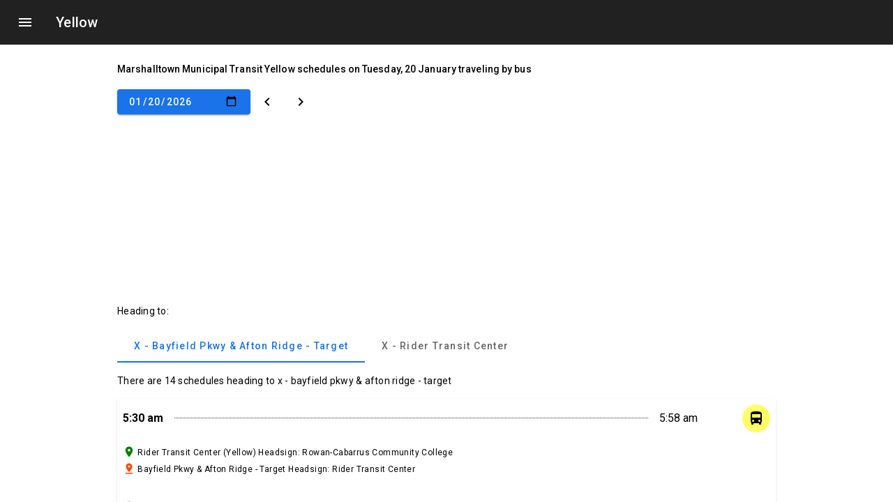

--- FILE ---
content_type: text/html; charset=utf-8
request_url: https://www.train-us.com/schedules/us-ia/marshalltown-municipal-transit/bus/yellow
body_size: 84592
content:
<!DOCTYPE html><html lang="en"><head><meta charset="utf-8"><meta http-equiv="X-UA-Compatible" content="IE=edge"><meta name="viewport" content="width=device-width, initial-scale=1, maximum-scale=5, user-scalable=0"><title>Marshalltown Municipal Transit Yellow Schedules, Timetable and Fares</title><meta name="description" content="Find Yellow schedules, fares and timetable to all Marshalltown Municipal Transit routes and stations"><meta name="keywords" content="Yellow schedules,Yellow bus,Yellow timetable,Yellow next bus,Yellow routes"><meta name="theme-color" content="#fff"><meta name="robots" content="index, follow"><link rel="canonical" href="https://www.train-us.com/schedules/us-ia/marshalltown-municipal-transit/bus/yellow"><!-- Open Graph--><meta property="og:type" content="website"><meta property="og:url" content="https://www.train-us.com/schedules/us-ia/marshalltown-municipal-transit/bus/yellow"><meta property="og:title" content="Marshalltown Municipal Transit Yellow Schedules, Timetable and Fares"><meta property="og:site_name" content="TrainUS"><meta property="og:description" content="Find Yellow schedules, fares and timetable to all Marshalltown Municipal Transit routes and stations"><meta property="og:image"><!-- Twitter Cards--><meta name="twitter:card" content="summary_large_image"><meta name="twitter:site" content=""><meta name="twitter:title" content="Marshalltown Municipal Transit Yellow Schedules, Timetable and Fares"><meta name="twitter:description" content="Find Yellow schedules, fares and timetable to all Marshalltown Municipal Transit routes and stations"><meta name="twitter:image"><!-- Apple Mobile--><meta name="apple-mobile-web-app-capable" content="yes"><!--meta(name="apple-mobile-web-app-status-bar-style" content="black-translucent")--><meta name="apple-mobile-web-app-title" content="TrainUS"><!-- Microsoft icons--><meta name="msapplication-TileColor" content="#ffffff"><meta name="msapplication-TileImage" content="/images/icons/ms-icon-144x144.png"><!-- Apple icons--><link rel="apple-touch-icon" sizes="57x57" href="/images/icons/apple-icon-57x57.png"><link rel="apple-touch-icon" sizes="60x60" href="/images/icons/apple-icon-60x60.png"><link rel="apple-touch-icon" sizes="72x72" href="/images/icons/apple-icon-72x72.png"><link rel="apple-touch-icon" sizes="76x76" href="/images/icons/apple-icon-76x76.png"><link rel="apple-touch-icon" sizes="114x114" href="/images/icons/apple-icon-114x114.png"><link rel="apple-touch-icon" sizes="120x120" href="/images/icons/apple-icon-120x120.png"><link rel="apple-touch-icon" sizes="144x144" href="/images/icons/apple-icon-144x144.png"><link rel="apple-touch-icon" sizes="152x152" href="/images/icons/apple-icon-152x152.png"><link rel="apple-touch-icon" sizes="180x180" href="/images/icons/apple-icon-180x180.png"><!-- favicon--><link href="/favicon.ico" rel="shortcut icon"><!-- manifest--><link rel="manifest" href="/manifest.json"><!-- PreLoad--><link rel="preload" href="https://pagead2.googlesyndication.com/pagead/js/adsbygoogle.js" as="script"><link rel="preload" href="https://www.google-analytics.com/analytics.js" as="script"><link rel="preload" as="style" href="https://fonts.googleapis.com/css?family=Roboto:300,400,500,600,700"><link rel="preload" as="style" href="https://fonts.googleapis.com/icon?family=Material+Icons"><link rel="preload" href="https://www.googleadservices.com/pagead/conversion.js" as="script"><!-- PreConnect--><link rel="preconnect" href="https://www.google.com"><link rel="preconnect" href="https://adservice.google.com"><link rel="preconnect" href="https://googleads.g.doubleclick.net"><link rel="preconnect" href="https://pagead2.googlesyndication.com"><link rel="preconnect" href="https://www.googleadservices.com"><link rel="preconnect" href="https://bat.bing.com"><!-- Fonts--><link rel="stylesheet" href="https://fonts.googleapis.com/icon?family=Material+Icons"><link rel="stylesheet" href="https://fonts.googleapis.com/css?family=Roboto:300,400,500,600,700"><!-- CSS--><style>/*! normalize.css v8.0.1 | MIT License | github.com/necolas/normalize.css */
/* Document
   ========================================================================== */
/**
 * 1. Correct the line height in all browsers.
 * 2. Prevent adjustments of font size after orientation changes in iOS.
 */
html {
  line-height: 1.15;
  /* 1 */
  -webkit-text-size-adjust: 100%;
  /* 2 */ }

/* Sections
   ========================================================================== */
/**
 * Remove the margin in all browsers.
 */
body {
  margin: 0; }

/**
 * Render the `main` element consistently in IE.
 */
main {
  display: block; }

/**
 * Correct the font size and margin on `h1` elements within `section` and
 * `article` contexts in Chrome, Firefox, and Safari.
 */
h1 {
  font-size: 2em;
  margin: 0.67em 0; }

/* Grouping content
   ========================================================================== */
/**
 * 1. Add the correct box sizing in Firefox.
 * 2. Show the overflow in Edge and IE.
 */
hr {
  box-sizing: content-box;
  /* 1 */
  height: 0;
  /* 1 */
  overflow: visible;
  /* 2 */ }

/**
 * 1. Correct the inheritance and scaling of font size in all browsers.
 * 2. Correct the odd `em` font sizing in all browsers.
 */
pre {
  font-family: monospace, monospace;
  /* 1 */
  font-size: 1em;
  /* 2 */ }

/* Text-level semantics
   ========================================================================== */
/**
 * Remove the gray background on active links in IE 10.
 */
a {
  background-color: transparent; }

/**
 * 1. Remove the bottom border in Chrome 57-
 * 2. Add the correct text decoration in Chrome, Edge, IE, Opera, and Safari.
 */
abbr[title] {
  border-bottom: none;
  /* 1 */
  text-decoration: underline;
  /* 2 */
  -webkit-text-decoration: underline dotted;
          text-decoration: underline dotted;
  /* 2 */ }

/**
 * Add the correct font weight in Chrome, Edge, and Safari.
 */
b,
strong {
  font-weight: bolder; }

/**
 * 1. Correct the inheritance and scaling of font size in all browsers.
 * 2. Correct the odd `em` font sizing in all browsers.
 */
code,
kbd,
samp {
  font-family: monospace, monospace;
  /* 1 */
  font-size: 1em;
  /* 2 */ }

/**
 * Add the correct font size in all browsers.
 */
small {
  font-size: 80%; }

/**
 * Prevent `sub` and `sup` elements from affecting the line height in
 * all browsers.
 */
sub,
sup {
  font-size: 75%;
  line-height: 0;
  position: relative;
  vertical-align: baseline; }

sub {
  bottom: -0.25em; }

sup {
  top: -0.5em; }

/* Embedded content
   ========================================================================== */
/**
 * Remove the border on images inside links in IE 10.
 */
img {
  border-style: none; }

/* Forms
   ========================================================================== */
/**
 * 1. Change the font styles in all browsers.
 * 2. Remove the margin in Firefox and Safari.
 */
button,
input,
optgroup,
select,
textarea {
  font-family: inherit;
  /* 1 */
  font-size: 100%;
  /* 1 */
  line-height: 1.15;
  /* 1 */
  margin: 0;
  /* 2 */ }

/**
 * Show the overflow in IE.
 * 1. Show the overflow in Edge.
 */
button,
input {
  /* 1 */
  overflow: visible; }

/**
 * Remove the inheritance of text transform in Edge, Firefox, and IE.
 * 1. Remove the inheritance of text transform in Firefox.
 */
button,
select {
  /* 1 */
  text-transform: none; }

/**
 * Correct the inability to style clickable types in iOS and Safari.
 */
button,
[type="button"],
[type="reset"],
[type="submit"] {
  -webkit-appearance: button; }

/**
 * Remove the inner border and padding in Firefox.
 */
button::-moz-focus-inner,
[type="button"]::-moz-focus-inner,
[type="reset"]::-moz-focus-inner,
[type="submit"]::-moz-focus-inner {
  border-style: none;
  padding: 0; }

/**
 * Restore the focus styles unset by the previous rule.
 */
button:-moz-focusring,
[type="button"]:-moz-focusring,
[type="reset"]:-moz-focusring,
[type="submit"]:-moz-focusring {
  outline: 1px dotted ButtonText; }

/**
 * Correct the padding in Firefox.
 */
fieldset {
  padding: 0.35em 0.75em 0.625em; }

/**
 * 1. Correct the text wrapping in Edge and IE.
 * 2. Correct the color inheritance from `fieldset` elements in IE.
 * 3. Remove the padding so developers are not caught out when they zero out
 *    `fieldset` elements in all browsers.
 */
legend {
  box-sizing: border-box;
  /* 1 */
  color: inherit;
  /* 2 */
  display: table;
  /* 1 */
  max-width: 100%;
  /* 1 */
  padding: 0;
  /* 3 */
  white-space: normal;
  /* 1 */ }

/**
 * Add the correct vertical alignment in Chrome, Firefox, and Opera.
 */
progress {
  vertical-align: baseline; }

/**
 * Remove the default vertical scrollbar in IE 10+.
 */
textarea {
  overflow: auto; }

/**
 * 1. Add the correct box sizing in IE 10.
 * 2. Remove the padding in IE 10.
 */
[type="checkbox"],
[type="radio"] {
  box-sizing: border-box;
  /* 1 */
  padding: 0;
  /* 2 */ }

/**
 * Correct the cursor style of increment and decrement buttons in Chrome.
 */
[type="number"]::-webkit-inner-spin-button,
[type="number"]::-webkit-outer-spin-button {
  height: auto; }

/**
 * 1. Correct the odd appearance in Chrome and Safari.
 * 2. Correct the outline style in Safari.
 */
[type="search"] {
  -webkit-appearance: textfield;
  /* 1 */
  outline-offset: -2px;
  /* 2 */ }

/**
 * Remove the inner padding in Chrome and Safari on macOS.
 */
[type="search"]::-webkit-search-decoration {
  -webkit-appearance: none; }

/**
 * 1. Correct the inability to style clickable types in iOS and Safari.
 * 2. Change font properties to `inherit` in Safari.
 */
::-webkit-file-upload-button {
  -webkit-appearance: button;
  /* 1 */
  font: inherit;
  /* 2 */ }

/* Interactive
   ========================================================================== */
/*
 * Add the correct display in Edge, IE 10+, and Firefox.
 */
details {
  display: block; }

/*
 * Add the correct display in all browsers.
 */
summary {
  display: list-item; }

/* Misc
   ========================================================================== */
/**
 * Add the correct display in IE 10+.
 */
template {
  display: none; }

/**
 * Add the correct display in IE 10.
 */
[hidden] {
  display: none; }

/* Basscss Margin */
.m0 {
  margin: 0; }

.mt0 {
  margin-top: 0; }

.mr0 {
  margin-right: 0; }

.mb0 {
  margin-bottom: 0; }

.ml0 {
  margin-left: 0; }

.mx0 {
  margin-left: 0;
  margin-right: 0; }

.my0 {
  margin-top: 0;
  margin-bottom: 0; }

.m1 {
  margin: 0.5rem; }

.mt1 {
  margin-top: 0.5rem; }

.mr1 {
  margin-right: 0.5rem; }

.mb1 {
  margin-bottom: 0.5rem; }

.ml1 {
  margin-left: 0.5rem; }

.mx1 {
  margin-left: 0.5rem;
  margin-right: 0.5rem; }

.my1 {
  margin-top: 0.5rem;
  margin-bottom: 0.5rem; }

.m2 {
  margin: 1rem; }

.mt2 {
  margin-top: 1rem; }

.mr2 {
  margin-right: 1rem; }

.mb2 {
  margin-bottom: 1rem; }

.ml2 {
  margin-left: 1rem; }

.mx2 {
  margin-left: 1rem;
  margin-right: 1rem; }

.my2 {
  margin-top: 1rem;
  margin-bottom: 1rem; }

.m3 {
  margin: 2rem; }

.mt3 {
  margin-top: 2rem; }

.mr3 {
  margin-right: 2rem; }

.mb3 {
  margin-bottom: 2rem; }

.ml3 {
  margin-left: 2rem; }

.mx3 {
  margin-left: 2rem;
  margin-right: 2rem; }

.my3 {
  margin-top: 2rem;
  margin-bottom: 2rem; }

.m4 {
  margin: 4rem; }

.mt4 {
  margin-top: 4rem; }

.mr4 {
  margin-right: 4rem; }

.mb4 {
  margin-bottom: 4rem; }

.ml4 {
  margin-left: 4rem; }

.mx4 {
  margin-left: 4rem;
  margin-right: 4rem; }

.my4 {
  margin-top: 4rem;
  margin-bottom: 4rem; }

.mxn1 {
  margin-left: -0.5rem;
  margin-right: -0.5rem; }

.mxn2 {
  margin-left: -1rem;
  margin-right: -1rem; }

.mxn3 {
  margin-left: -2rem;
  margin-right: -2rem; }

.mxn4 {
  margin-left: -4rem;
  margin-right: -4rem; }

.ml-auto {
  margin-left: auto; }

.mr-auto {
  margin-right: auto; }

.mx-auto {
  margin-left: auto;
  margin-right: auto; }

/* Basscss Padding */
.p0 {
  padding: 0; }

.pt0 {
  padding-top: 0; }

.pr0 {
  padding-right: 0; }

.pb0 {
  padding-bottom: 0; }

.pl0 {
  padding-left: 0; }

.px0 {
  padding-left: 0;
  padding-right: 0; }

.py0 {
  padding-top: 0;
  padding-bottom: 0; }

.p1 {
  padding: 0.5rem; }

.pt1 {
  padding-top: 0.5rem; }

.pr1 {
  padding-right: 0.5rem; }

.pb1 {
  padding-bottom: 0.5rem; }

.pl1 {
  padding-left: 0.5rem; }

.py1 {
  padding-top: 0.5rem;
  padding-bottom: 0.5rem; }

.px1 {
  padding-left: 0.5rem;
  padding-right: 0.5rem; }

.p2 {
  padding: 1rem; }

.pt2 {
  padding-top: 1rem; }

.pr2 {
  padding-right: 1rem; }

.pb2 {
  padding-bottom: 1rem; }

.pl2 {
  padding-left: 1rem; }

.py2 {
  padding-top: 1rem;
  padding-bottom: 1rem; }

.px2 {
  padding-left: 1rem;
  padding-right: 1rem; }

.p3 {
  padding: 2rem; }

.pt3 {
  padding-top: 2rem; }

.pr3 {
  padding-right: 2rem; }

.pb3 {
  padding-bottom: 2rem; }

.pl3 {
  padding-left: 2rem; }

.py3 {
  padding-top: 2rem;
  padding-bottom: 2rem; }

.px3 {
  padding-left: 2rem;
  padding-right: 2rem; }

.p4 {
  padding: 4rem; }

.pt4 {
  padding-top: 4rem; }

.pr4 {
  padding-right: 4rem; }

.pb4 {
  padding-bottom: 4rem; }

.pl4 {
  padding-left: 4rem; }

.py4 {
  padding-top: 4rem;
  padding-bottom: 4rem; }

.px4 {
  padding-left: 4rem;
  padding-right: 4rem; }

.flex {
  display: flex; }

@media (min-width: 40em) {
  .sm-flex {
    display: flex; } }

@media (min-width: 52em) {
  .md-flex {
    display: flex; } }

@media (min-width: 64em) {
  .lg-flex {
    display: flex; } }

.flex-column {
  flex-direction: column; }

.flex-wrap {
  flex-wrap: wrap; }

.items-start {
  align-items: flex-start; }

.items-end {
  align-items: flex-end; }

.items-center {
  align-items: center; }

.items-baseline {
  align-items: baseline; }

.items-stretch {
  align-items: stretch; }

.self-start {
  align-self: flex-start; }

.self-end {
  align-self: flex-end; }

.self-center {
  align-self: center; }

.self-baseline {
  align-self: baseline; }

.self-stretch {
  align-self: stretch; }

.justify-start {
  justify-content: flex-start; }

.justify-end {
  justify-content: flex-end; }

.justify-center {
  justify-content: center; }

.justify-between {
  justify-content: space-between; }

.justify-around {
  justify-content: space-around; }

.content-start {
  align-content: flex-start; }

.content-end {
  align-content: flex-end; }

.content-center {
  align-content: center; }

.content-between {
  align-content: space-between; }

.content-around {
  align-content: space-around; }

.content-stretch {
  align-content: stretch; }

/* 1. Fix for Chrome 44 bug. https://code.google.com/p/chromium/issues/detail?id=506893 */
.flex-auto {
  flex: 1 1 auto;
  min-width: 0;
  /* 1 */
  min-height: 0;
  /* 1 */ }

.flex-none {
  flex: none; }

.order-0 {
  order: 0; }

.order-1 {
  order: 1; }

.order-2 {
  order: 2; }

.order-3 {
  order: 3; }

.order-last {
  order: 99999; }

/* Basscss Align */
.align-baseline {
  vertical-align: baseline; }

.align-top {
  vertical-align: top; }

.align-middle {
  vertical-align: middle; }

.align-bottom {
  vertical-align: bottom; }

/* Basscss Typography */
.font-family-inherit {
  font-family: inherit; }

.font-size-inherit {
  font-size: inherit; }

.text-decoration-none {
  text-decoration: none; }

.bold {
  font-weight: bold; }

.regular {
  font-weight: normal; }

.italic {
  font-style: italic; }

.caps {
  text-transform: uppercase;
  letter-spacing: 0.2em; }

.left-align {
  text-align: left; }

.center {
  text-align: center; }

.right-align {
  text-align: right; }

.justify {
  text-align: justify; }

.nowrap {
  white-space: nowrap; }

.break-word {
  word-wrap: break-word; }

.line-height-1 {
  line-height: 1; }

.line-height-2 {
  line-height: 1.125; }

.line-height-3 {
  line-height: 1.25; }

.line-height-4 {
  line-height: 1.5; }

.list-style-none {
  list-style: none; }

.underline {
  text-decoration: underline; }

.truncate {
  max-width: 100%;
  overflow: hidden;
  text-overflow: ellipsis;
  white-space: nowrap; }

.list-reset {
  list-style: none;
  padding-left: 0; }

:root {
  --mdc-theme-primary: #1a73e8;
  --mdc-theme-secondary: #212121;
  --mdc-theme-background: #fff;
  --mdc-theme-surface: #fff;
  --mdc-theme-error: #b00020;
  --mdc-theme-on-primary: #fff;
  --mdc-theme-on-secondary: #fff;
  --mdc-theme-on-surface: #000;
  --mdc-theme-on-error: #fff;
  --mdc-theme-text-primary-on-background: rgba(0, 0, 0, 0.87);
  --mdc-theme-text-secondary-on-background: rgba(0, 0, 0, 0.54);
  --mdc-theme-text-hint-on-background: rgba(0, 0, 0, 0.38);
  --mdc-theme-text-disabled-on-background: rgba(0, 0, 0, 0.38);
  --mdc-theme-text-icon-on-background: rgba(0, 0, 0, 0.38);
  --mdc-theme-text-primary-on-light: rgba(0, 0, 0, 0.87);
  --mdc-theme-text-secondary-on-light: rgba(0, 0, 0, 0.54);
  --mdc-theme-text-hint-on-light: rgba(0, 0, 0, 0.38);
  --mdc-theme-text-disabled-on-light: rgba(0, 0, 0, 0.38);
  --mdc-theme-text-icon-on-light: rgba(0, 0, 0, 0.38);
  --mdc-theme-text-primary-on-dark: white;
  --mdc-theme-text-secondary-on-dark: rgba(255, 255, 255, 0.7);
  --mdc-theme-text-hint-on-dark: rgba(255, 255, 255, 0.5);
  --mdc-theme-text-disabled-on-dark: rgba(255, 255, 255, 0.5);
  --mdc-theme-text-icon-on-dark: rgba(255, 255, 255, 0.5); }

.mdc-theme--primary, .company-item .company-name {
  color: #1a73e8 !important;
  /* @alternate */
  color: var(--mdc-theme-primary, #1a73e8) !important; }

.mdc-theme--secondary {
  color: #212121 !important;
  /* @alternate */
  color: var(--mdc-theme-secondary, #212121) !important; }

.mdc-theme--background {
  background-color: #fff;
  /* @alternate */
  background-color: var(--mdc-theme-background, #fff); }

.mdc-theme--surface {
  background-color: #fff;
  /* @alternate */
  background-color: var(--mdc-theme-surface, #fff); }

.mdc-theme--error {
  color: #b00020 !important;
  /* @alternate */
  color: var(--mdc-theme-error, #b00020) !important; }

.mdc-theme--on-primary {
  color: #fff !important;
  /* @alternate */
  color: var(--mdc-theme-on-primary, #fff) !important; }

.mdc-theme--on-secondary {
  color: #fff !important;
  /* @alternate */
  color: var(--mdc-theme-on-secondary, #fff) !important; }

.mdc-theme--on-surface {
  color: #000 !important;
  /* @alternate */
  color: var(--mdc-theme-on-surface, #000) !important; }

.mdc-theme--on-error {
  color: #fff !important;
  /* @alternate */
  color: var(--mdc-theme-on-error, #fff) !important; }

.mdc-theme--text-primary-on-background {
  color: rgba(0, 0, 0, 0.87) !important;
  /* @alternate */
  color: var(--mdc-theme-text-primary-on-background, rgba(0, 0, 0, 0.87)) !important; }

.mdc-theme--text-secondary-on-background {
  color: rgba(0, 0, 0, 0.54) !important;
  /* @alternate */
  color: var(--mdc-theme-text-secondary-on-background, rgba(0, 0, 0, 0.54)) !important; }

.mdc-theme--text-hint-on-background {
  color: rgba(0, 0, 0, 0.38) !important;
  /* @alternate */
  color: var(--mdc-theme-text-hint-on-background, rgba(0, 0, 0, 0.38)) !important; }

.mdc-theme--text-disabled-on-background {
  color: rgba(0, 0, 0, 0.38) !important;
  /* @alternate */
  color: var(--mdc-theme-text-disabled-on-background, rgba(0, 0, 0, 0.38)) !important; }

.mdc-theme--text-icon-on-background {
  color: rgba(0, 0, 0, 0.38) !important;
  /* @alternate */
  color: var(--mdc-theme-text-icon-on-background, rgba(0, 0, 0, 0.38)) !important; }

.mdc-theme--text-primary-on-light {
  color: rgba(0, 0, 0, 0.87) !important;
  /* @alternate */
  color: var(--mdc-theme-text-primary-on-light, rgba(0, 0, 0, 0.87)) !important; }

.mdc-theme--text-secondary-on-light {
  color: rgba(0, 0, 0, 0.54) !important;
  /* @alternate */
  color: var(--mdc-theme-text-secondary-on-light, rgba(0, 0, 0, 0.54)) !important; }

.mdc-theme--text-hint-on-light {
  color: rgba(0, 0, 0, 0.38) !important;
  /* @alternate */
  color: var(--mdc-theme-text-hint-on-light, rgba(0, 0, 0, 0.38)) !important; }

.mdc-theme--text-disabled-on-light {
  color: rgba(0, 0, 0, 0.38) !important;
  /* @alternate */
  color: var(--mdc-theme-text-disabled-on-light, rgba(0, 0, 0, 0.38)) !important; }

.mdc-theme--text-icon-on-light {
  color: rgba(0, 0, 0, 0.38) !important;
  /* @alternate */
  color: var(--mdc-theme-text-icon-on-light, rgba(0, 0, 0, 0.38)) !important; }

.mdc-theme--text-primary-on-dark {
  color: white !important;
  /* @alternate */
  color: var(--mdc-theme-text-primary-on-dark, white) !important; }

.mdc-theme--text-secondary-on-dark {
  color: rgba(255, 255, 255, 0.7) !important;
  /* @alternate */
  color: var(--mdc-theme-text-secondary-on-dark, rgba(255, 255, 255, 0.7)) !important; }

.mdc-theme--text-hint-on-dark {
  color: rgba(255, 255, 255, 0.5) !important;
  /* @alternate */
  color: var(--mdc-theme-text-hint-on-dark, rgba(255, 255, 255, 0.5)) !important; }

.mdc-theme--text-disabled-on-dark {
  color: rgba(255, 255, 255, 0.5) !important;
  /* @alternate */
  color: var(--mdc-theme-text-disabled-on-dark, rgba(255, 255, 255, 0.5)) !important; }

.mdc-theme--text-icon-on-dark {
  color: rgba(255, 255, 255, 0.5) !important;
  /* @alternate */
  color: var(--mdc-theme-text-icon-on-dark, rgba(255, 255, 255, 0.5)) !important; }

.mdc-theme--primary-bg {
  background-color: #1a73e8 !important;
  /* @alternate */
  background-color: var(--mdc-theme-primary, #1a73e8) !important; }

.mdc-theme--secondary-bg {
  background-color: #212121 !important;
  /* @alternate */
  background-color: var(--mdc-theme-secondary, #212121) !important; }

.mdc-list {
  font-family: Roboto, sans-serif;
  -moz-osx-font-smoothing: grayscale;
  -webkit-font-smoothing: antialiased;
  font-size: 1rem;
  line-height: 1.75rem;
  font-weight: 400;
  letter-spacing: 0.00937em;
  text-decoration: inherit;
  text-transform: inherit;
  /* @alternate */
  line-height: 1.5rem;
  margin: 0;
  padding: 8px 0;
  list-style-type: none;
  color: rgba(0, 0, 0, 0.87);
  /* @alternate */
  color: var(--mdc-theme-text-primary-on-background, rgba(0, 0, 0, 0.87)); }
  .mdc-list:focus {
    outline: none; }

.mdc-list-item__secondary-text {
  color: rgba(0, 0, 0, 0.54);
  /* @alternate */
  color: var(--mdc-theme-text-secondary-on-background, rgba(0, 0, 0, 0.54)); }

.mdc-list-item__graphic {
  background-color: transparent; }

.mdc-list-item__graphic {
  color: rgba(0, 0, 0, 0.38);
  /* @alternate */
  color: var(--mdc-theme-text-icon-on-background, rgba(0, 0, 0, 0.38)); }

.mdc-list-item__meta {
  color: rgba(0, 0, 0, 0.38);
  /* @alternate */
  color: var(--mdc-theme-text-hint-on-background, rgba(0, 0, 0, 0.38)); }

.mdc-list-group__subheader {
  color: rgba(0, 0, 0, 0.87);
  /* @alternate */
  color: var(--mdc-theme-text-primary-on-background, rgba(0, 0, 0, 0.87)); }

.mdc-list--dense {
  padding-top: 4px;
  padding-bottom: 4px;
  font-size: .812rem; }

.mdc-list-item {
  display: flex;
  position: relative;
  align-items: center;
  justify-content: flex-start;
  height: 48px;
  padding: 0 16px;
  overflow: hidden; }
  .mdc-list-item:focus {
    outline: none; }

.mdc-list-item--selected,
.mdc-list-item--activated {
  color: #1a73e8;
  /* @alternate */
  color: var(--mdc-theme-primary, #1a73e8); }
  .mdc-list-item--selected .mdc-list-item__graphic,
  .mdc-list-item--activated .mdc-list-item__graphic {
    color: #1a73e8;
    /* @alternate */
    color: var(--mdc-theme-primary, #1a73e8); }

.mdc-list-item--disabled {
  color: rgba(0, 0, 0, 0.38);
  /* @alternate */
  color: var(--mdc-theme-text-disabled-on-background, rgba(0, 0, 0, 0.38)); }

.mdc-list-item__graphic {
  /* @noflip */
  margin-left: 0;
  /* @noflip */
  margin-right: 32px;
  width: 24px;
  height: 24px;
  flex-shrink: 0;
  align-items: center;
  justify-content: center;
  fill: currentColor; }
  .mdc-list-item[dir="rtl"] .mdc-list-item__graphic,
  [dir="rtl"] .mdc-list-item .mdc-list-item__graphic {
    /* @noflip */
    margin-left: 32px;
    /* @noflip */
    margin-right: 0; }

.mdc-list .mdc-list-item__graphic {
  display: inline-flex; }

.mdc-list-item__meta {
  /* @noflip */
  margin-left: auto;
  /* @noflip */
  margin-right: 0; }
  .mdc-list-item__meta:not(.material-icons) {
    font-family: Roboto, sans-serif;
    -moz-osx-font-smoothing: grayscale;
    -webkit-font-smoothing: antialiased;
    font-size: 0.75rem;
    line-height: 1.25rem;
    font-weight: 400;
    letter-spacing: 0.03333em;
    text-decoration: inherit;
    text-transform: inherit; }
  .mdc-list-item[dir="rtl"] .mdc-list-item__meta,
  [dir="rtl"] .mdc-list-item .mdc-list-item__meta {
    /* @noflip */
    margin-left: 0;
    /* @noflip */
    margin-right: auto; }

.mdc-list-item__text {
  text-overflow: ellipsis;
  white-space: nowrap;
  overflow: hidden; }

.mdc-list-item__text[for] {
  pointer-events: none; }

.mdc-list-item__primary-text {
  text-overflow: ellipsis;
  white-space: nowrap;
  overflow: hidden;
  display: block;
  margin-top: 0;
  /* @alternate */
  line-height: normal;
  margin-bottom: -20px;
  display: block; }
  .mdc-list-item__primary-text::before {
    display: inline-block;
    width: 0;
    height: 32px;
    content: "";
    vertical-align: 0; }
  .mdc-list-item__primary-text::after {
    display: inline-block;
    width: 0;
    height: 20px;
    content: "";
    vertical-align: -20px; }
  .mdc-list--dense .mdc-list-item__primary-text {
    display: block;
    margin-top: 0;
    /* @alternate */
    line-height: normal;
    margin-bottom: -20px; }
    .mdc-list--dense .mdc-list-item__primary-text::before {
      display: inline-block;
      width: 0;
      height: 24px;
      content: "";
      vertical-align: 0; }
    .mdc-list--dense .mdc-list-item__primary-text::after {
      display: inline-block;
      width: 0;
      height: 20px;
      content: "";
      vertical-align: -20px; }

.mdc-list-item__secondary-text {
  font-family: Roboto, sans-serif;
  -moz-osx-font-smoothing: grayscale;
  -webkit-font-smoothing: antialiased;
  font-size: 0.875rem;
  line-height: 1.25rem;
  font-weight: 400;
  letter-spacing: 0.01786em;
  text-decoration: inherit;
  text-transform: inherit;
  text-overflow: ellipsis;
  white-space: nowrap;
  overflow: hidden;
  display: block;
  margin-top: 0;
  /* @alternate */
  line-height: normal;
  display: block; }
  .mdc-list-item__secondary-text::before {
    display: inline-block;
    width: 0;
    height: 20px;
    content: "";
    vertical-align: 0; }
  .mdc-list--dense .mdc-list-item__secondary-text {
    display: block;
    margin-top: 0;
    /* @alternate */
    line-height: normal;
    font-size: inherit; }
    .mdc-list--dense .mdc-list-item__secondary-text::before {
      display: inline-block;
      width: 0;
      height: 20px;
      content: "";
      vertical-align: 0; }

.mdc-list--dense .mdc-list-item {
  height: 40px; }

.mdc-list--dense .mdc-list-item__graphic {
  /* @noflip */
  margin-left: 0;
  /* @noflip */
  margin-right: 36px;
  width: 20px;
  height: 20px; }
  .mdc-list-item[dir="rtl"] .mdc-list--dense .mdc-list-item__graphic,
  [dir="rtl"] .mdc-list-item .mdc-list--dense .mdc-list-item__graphic {
    /* @noflip */
    margin-left: 36px;
    /* @noflip */
    margin-right: 0; }

.mdc-list--avatar-list .mdc-list-item {
  height: 56px; }

.mdc-list--avatar-list .mdc-list-item__graphic {
  /* @noflip */
  margin-left: 0;
  /* @noflip */
  margin-right: 16px;
  width: 40px;
  height: 40px;
  border-radius: 50%; }
  .mdc-list-item[dir="rtl"] .mdc-list--avatar-list .mdc-list-item__graphic,
  [dir="rtl"] .mdc-list-item .mdc-list--avatar-list .mdc-list-item__graphic {
    /* @noflip */
    margin-left: 16px;
    /* @noflip */
    margin-right: 0; }

.mdc-list--two-line .mdc-list-item__text {
  align-self: flex-start; }

.mdc-list--two-line .mdc-list-item {
  height: 72px; }

.mdc-list--two-line.mdc-list--dense .mdc-list-item,
.mdc-list--avatar-list.mdc-list--dense .mdc-list-item {
  height: 60px; }

.mdc-list--avatar-list.mdc-list--dense .mdc-list-item__graphic {
  /* @noflip */
  margin-left: 0;
  /* @noflip */
  margin-right: 20px;
  width: 36px;
  height: 36px; }
  .mdc-list-item[dir="rtl"] .mdc-list--avatar-list.mdc-list--dense .mdc-list-item__graphic,
  [dir="rtl"] .mdc-list-item .mdc-list--avatar-list.mdc-list--dense .mdc-list-item__graphic {
    /* @noflip */
    margin-left: 20px;
    /* @noflip */
    margin-right: 0; }

:not(.mdc-list--non-interactive) > :not(.mdc-list-item--disabled).mdc-list-item {
  cursor: pointer; }

a.mdc-list-item {
  color: inherit;
  text-decoration: none; }

.mdc-list-divider {
  height: 0;
  margin: 0;
  border: none;
  border-bottom-width: 1px;
  border-bottom-style: solid; }

.mdc-list-divider {
  border-bottom-color: rgba(0, 0, 0, 0.12); }

.mdc-list-divider--padded {
  margin: 0 16px; }

.mdc-list-divider--inset {
  /* @noflip */
  margin-left: 72px;
  /* @noflip */
  margin-right: 0;
  width: calc(100% - 72px); }
  .mdc-list-group[dir="rtl"] .mdc-list-divider--inset,
  [dir="rtl"] .mdc-list-group .mdc-list-divider--inset {
    /* @noflip */
    margin-left: 0;
    /* @noflip */
    margin-right: 72px; }

.mdc-list-divider--inset.mdc-list-divider--padded {
  width: calc(100% - 72px - 16px); }

.mdc-list-group .mdc-list {
  padding: 0; }

.mdc-list-group__subheader {
  font-family: Roboto, sans-serif;
  -moz-osx-font-smoothing: grayscale;
  -webkit-font-smoothing: antialiased;
  font-size: 1rem;
  line-height: 1.75rem;
  font-weight: 400;
  letter-spacing: 0.00937em;
  text-decoration: inherit;
  text-transform: inherit;
  margin: 0.75rem 16px; }

@-webkit-keyframes mdc-ripple-fg-radius-in {
  from {
    -webkit-animation-timing-function: cubic-bezier(0.4, 0, 0.2, 1);
            animation-timing-function: cubic-bezier(0.4, 0, 0.2, 1);
    transform: translate(var(--mdc-ripple-fg-translate-start, 0)) scale(1); }
  to {
    transform: translate(var(--mdc-ripple-fg-translate-end, 0)) scale(var(--mdc-ripple-fg-scale, 1)); } }

@keyframes mdc-ripple-fg-radius-in {
  from {
    -webkit-animation-timing-function: cubic-bezier(0.4, 0, 0.2, 1);
            animation-timing-function: cubic-bezier(0.4, 0, 0.2, 1);
    transform: translate(var(--mdc-ripple-fg-translate-start, 0)) scale(1); }
  to {
    transform: translate(var(--mdc-ripple-fg-translate-end, 0)) scale(var(--mdc-ripple-fg-scale, 1)); } }

@-webkit-keyframes mdc-ripple-fg-opacity-in {
  from {
    -webkit-animation-timing-function: linear;
            animation-timing-function: linear;
    opacity: 0; }
  to {
    opacity: var(--mdc-ripple-fg-opacity, 0); } }

@keyframes mdc-ripple-fg-opacity-in {
  from {
    -webkit-animation-timing-function: linear;
            animation-timing-function: linear;
    opacity: 0; }
  to {
    opacity: var(--mdc-ripple-fg-opacity, 0); } }

@-webkit-keyframes mdc-ripple-fg-opacity-out {
  from {
    -webkit-animation-timing-function: linear;
            animation-timing-function: linear;
    opacity: var(--mdc-ripple-fg-opacity, 0); }
  to {
    opacity: 0; } }

@keyframes mdc-ripple-fg-opacity-out {
  from {
    -webkit-animation-timing-function: linear;
            animation-timing-function: linear;
    opacity: var(--mdc-ripple-fg-opacity, 0); }
  to {
    opacity: 0; } }

.mdc-ripple-surface--test-edge-var-bug {
  --mdc-ripple-surface-test-edge-var: 1px solid #000;
  visibility: hidden; }
  .mdc-ripple-surface--test-edge-var-bug::before {
    border: var(--mdc-ripple-surface-test-edge-var); }

:not(.mdc-list--non-interactive) > :not(.mdc-list-item--disabled).mdc-list-item {
  --mdc-ripple-fg-size: 0;
  --mdc-ripple-left: 0;
  --mdc-ripple-top: 0;
  --mdc-ripple-fg-scale: 1;
  --mdc-ripple-fg-translate-end: 0;
  --mdc-ripple-fg-translate-start: 0;
  -webkit-tap-highlight-color: rgba(0, 0, 0, 0); }
  :not(.mdc-list--non-interactive) > :not(.mdc-list-item--disabled).mdc-list-item::before, :not(.mdc-list--non-interactive) > :not(.mdc-list-item--disabled).mdc-list-item::after {
    position: absolute;
    border-radius: 50%;
    opacity: 0;
    pointer-events: none;
    content: ""; }
  :not(.mdc-list--non-interactive) > :not(.mdc-list-item--disabled).mdc-list-item::before {
    transition: opacity 15ms linear, background-color 15ms linear;
    z-index: 1; }
  :not(.mdc-list--non-interactive) > :not(.mdc-list-item--disabled).mdc-list-item.mdc-ripple-upgraded::before {
    transform: scale(var(--mdc-ripple-fg-scale, 1)); }
  :not(.mdc-list--non-interactive) > :not(.mdc-list-item--disabled).mdc-list-item.mdc-ripple-upgraded::after {
    top: 0;
    /* @noflip */
    left: 0;
    transform: scale(0);
    transform-origin: center center; }
  :not(.mdc-list--non-interactive) > :not(.mdc-list-item--disabled).mdc-list-item.mdc-ripple-upgraded--unbounded::after {
    top: var(--mdc-ripple-top, 0);
    /* @noflip */
    left: var(--mdc-ripple-left, 0); }
  :not(.mdc-list--non-interactive) > :not(.mdc-list-item--disabled).mdc-list-item.mdc-ripple-upgraded--foreground-activation::after {
    -webkit-animation: mdc-ripple-fg-radius-in 225ms forwards, mdc-ripple-fg-opacity-in 75ms forwards;
            animation: mdc-ripple-fg-radius-in 225ms forwards, mdc-ripple-fg-opacity-in 75ms forwards; }
  :not(.mdc-list--non-interactive) > :not(.mdc-list-item--disabled).mdc-list-item.mdc-ripple-upgraded--foreground-deactivation::after {
    -webkit-animation: mdc-ripple-fg-opacity-out 150ms;
            animation: mdc-ripple-fg-opacity-out 150ms;
    transform: translate(var(--mdc-ripple-fg-translate-end, 0)) scale(var(--mdc-ripple-fg-scale, 1)); }
  :not(.mdc-list--non-interactive) > :not(.mdc-list-item--disabled).mdc-list-item::before, :not(.mdc-list--non-interactive) > :not(.mdc-list-item--disabled).mdc-list-item::after {
    top: calc(50% - 100%);
    /* @noflip */
    left: calc(50% - 100%);
    width: 200%;
    height: 200%; }
  :not(.mdc-list--non-interactive) > :not(.mdc-list-item--disabled).mdc-list-item.mdc-ripple-upgraded::after {
    width: var(--mdc-ripple-fg-size, 100%);
    height: var(--mdc-ripple-fg-size, 100%); }
  :not(.mdc-list--non-interactive) > :not(.mdc-list-item--disabled).mdc-list-item::before, :not(.mdc-list--non-interactive) > :not(.mdc-list-item--disabled).mdc-list-item::after {
    background-color: #000; }
  :not(.mdc-list--non-interactive) > :not(.mdc-list-item--disabled).mdc-list-item:hover::before {
    opacity: 0.04; }
  :not(.mdc-list--non-interactive) > :not(.mdc-list-item--disabled).mdc-list-item:not(.mdc-ripple-upgraded):focus::before, :not(.mdc-list--non-interactive) > :not(.mdc-list-item--disabled).mdc-list-item.mdc-ripple-upgraded--background-focused::before {
    transition-duration: 75ms;
    opacity: 0.12; }
  :not(.mdc-list--non-interactive) > :not(.mdc-list-item--disabled).mdc-list-item:not(.mdc-ripple-upgraded)::after {
    transition: opacity 150ms linear; }
  :not(.mdc-list--non-interactive) > :not(.mdc-list-item--disabled).mdc-list-item:not(.mdc-ripple-upgraded):active::after {
    transition-duration: 75ms;
    opacity: 0.12; }
  :not(.mdc-list--non-interactive) > :not(.mdc-list-item--disabled).mdc-list-item.mdc-ripple-upgraded {
    --mdc-ripple-fg-opacity: 0.12; }
  :not(.mdc-list--non-interactive) > :not(.mdc-list-item--disabled).mdc-list-item--activated::before {
    opacity: 0.12; }
  :not(.mdc-list--non-interactive) > :not(.mdc-list-item--disabled).mdc-list-item--activated::before, :not(.mdc-list--non-interactive) > :not(.mdc-list-item--disabled).mdc-list-item--activated::after {
    background-color: #1a73e8; }
    @supports not (-ms-ime-align: auto) {
      :not(.mdc-list--non-interactive) > :not(.mdc-list-item--disabled).mdc-list-item--activated::before, :not(.mdc-list--non-interactive) > :not(.mdc-list-item--disabled).mdc-list-item--activated::after {
        /* @alternate */
        background-color: var(--mdc-theme-primary, #1a73e8); } }
  :not(.mdc-list--non-interactive) > :not(.mdc-list-item--disabled).mdc-list-item--activated:hover::before {
    opacity: 0.16; }
  :not(.mdc-list--non-interactive) > :not(.mdc-list-item--disabled).mdc-list-item--activated:not(.mdc-ripple-upgraded):focus::before, :not(.mdc-list--non-interactive) > :not(.mdc-list-item--disabled).mdc-list-item--activated.mdc-ripple-upgraded--background-focused::before {
    transition-duration: 75ms;
    opacity: 0.24; }
  :not(.mdc-list--non-interactive) > :not(.mdc-list-item--disabled).mdc-list-item--activated:not(.mdc-ripple-upgraded)::after {
    transition: opacity 150ms linear; }
  :not(.mdc-list--non-interactive) > :not(.mdc-list-item--disabled).mdc-list-item--activated:not(.mdc-ripple-upgraded):active::after {
    transition-duration: 75ms;
    opacity: 0.24; }
  :not(.mdc-list--non-interactive) > :not(.mdc-list-item--disabled).mdc-list-item--activated.mdc-ripple-upgraded {
    --mdc-ripple-fg-opacity: 0.24; }
  :not(.mdc-list--non-interactive) > :not(.mdc-list-item--disabled).mdc-list-item--selected::before {
    opacity: 0.08; }
  :not(.mdc-list--non-interactive) > :not(.mdc-list-item--disabled).mdc-list-item--selected::before, :not(.mdc-list--non-interactive) > :not(.mdc-list-item--disabled).mdc-list-item--selected::after {
    background-color: #1a73e8; }
    @supports not (-ms-ime-align: auto) {
      :not(.mdc-list--non-interactive) > :not(.mdc-list-item--disabled).mdc-list-item--selected::before, :not(.mdc-list--non-interactive) > :not(.mdc-list-item--disabled).mdc-list-item--selected::after {
        /* @alternate */
        background-color: var(--mdc-theme-primary, #1a73e8); } }
  :not(.mdc-list--non-interactive) > :not(.mdc-list-item--disabled).mdc-list-item--selected:hover::before {
    opacity: 0.12; }
  :not(.mdc-list--non-interactive) > :not(.mdc-list-item--disabled).mdc-list-item--selected:not(.mdc-ripple-upgraded):focus::before, :not(.mdc-list--non-interactive) > :not(.mdc-list-item--disabled).mdc-list-item--selected.mdc-ripple-upgraded--background-focused::before {
    transition-duration: 75ms;
    opacity: 0.2; }
  :not(.mdc-list--non-interactive) > :not(.mdc-list-item--disabled).mdc-list-item--selected:not(.mdc-ripple-upgraded)::after {
    transition: opacity 150ms linear; }
  :not(.mdc-list--non-interactive) > :not(.mdc-list-item--disabled).mdc-list-item--selected:not(.mdc-ripple-upgraded):active::after {
    transition-duration: 75ms;
    opacity: 0.2; }
  :not(.mdc-list--non-interactive) > :not(.mdc-list-item--disabled).mdc-list-item--selected.mdc-ripple-upgraded {
    --mdc-ripple-fg-opacity: 0.2; }

:not(.mdc-list--non-interactive) > .mdc-list-item--disabled {
  --mdc-ripple-fg-size: 0;
  --mdc-ripple-left: 0;
  --mdc-ripple-top: 0;
  --mdc-ripple-fg-scale: 1;
  --mdc-ripple-fg-translate-end: 0;
  --mdc-ripple-fg-translate-start: 0;
  -webkit-tap-highlight-color: rgba(0, 0, 0, 0); }
  :not(.mdc-list--non-interactive) > .mdc-list-item--disabled::before, :not(.mdc-list--non-interactive) > .mdc-list-item--disabled::after {
    position: absolute;
    border-radius: 50%;
    opacity: 0;
    pointer-events: none;
    content: ""; }
  :not(.mdc-list--non-interactive) > .mdc-list-item--disabled::before {
    transition: opacity 15ms linear, background-color 15ms linear;
    z-index: 1; }
  :not(.mdc-list--non-interactive) > .mdc-list-item--disabled.mdc-ripple-upgraded::before {
    transform: scale(var(--mdc-ripple-fg-scale, 1)); }
  :not(.mdc-list--non-interactive) > .mdc-list-item--disabled.mdc-ripple-upgraded::after {
    top: 0;
    /* @noflip */
    left: 0;
    transform: scale(0);
    transform-origin: center center; }
  :not(.mdc-list--non-interactive) > .mdc-list-item--disabled.mdc-ripple-upgraded--unbounded::after {
    top: var(--mdc-ripple-top, 0);
    /* @noflip */
    left: var(--mdc-ripple-left, 0); }
  :not(.mdc-list--non-interactive) > .mdc-list-item--disabled.mdc-ripple-upgraded--foreground-activation::after {
    -webkit-animation: mdc-ripple-fg-radius-in 225ms forwards, mdc-ripple-fg-opacity-in 75ms forwards;
            animation: mdc-ripple-fg-radius-in 225ms forwards, mdc-ripple-fg-opacity-in 75ms forwards; }
  :not(.mdc-list--non-interactive) > .mdc-list-item--disabled.mdc-ripple-upgraded--foreground-deactivation::after {
    -webkit-animation: mdc-ripple-fg-opacity-out 150ms;
            animation: mdc-ripple-fg-opacity-out 150ms;
    transform: translate(var(--mdc-ripple-fg-translate-end, 0)) scale(var(--mdc-ripple-fg-scale, 1)); }
  :not(.mdc-list--non-interactive) > .mdc-list-item--disabled::before, :not(.mdc-list--non-interactive) > .mdc-list-item--disabled::after {
    top: calc(50% - 100%);
    /* @noflip */
    left: calc(50% - 100%);
    width: 200%;
    height: 200%; }
  :not(.mdc-list--non-interactive) > .mdc-list-item--disabled.mdc-ripple-upgraded::after {
    width: var(--mdc-ripple-fg-size, 100%);
    height: var(--mdc-ripple-fg-size, 100%); }
  :not(.mdc-list--non-interactive) > .mdc-list-item--disabled::before, :not(.mdc-list--non-interactive) > .mdc-list-item--disabled::after {
    background-color: #000; }
  :not(.mdc-list--non-interactive) > .mdc-list-item--disabled:not(.mdc-ripple-upgraded):focus::before, :not(.mdc-list--non-interactive) > .mdc-list-item--disabled.mdc-ripple-upgraded--background-focused::before {
    transition-duration: 75ms;
    opacity: 0.12; }

.mdc-floating-label {
  font-family: Roboto, sans-serif;
  -moz-osx-font-smoothing: grayscale;
  -webkit-font-smoothing: antialiased;
  font-size: 1rem;
  line-height: 1.75rem;
  font-weight: 400;
  letter-spacing: 0.00937em;
  text-decoration: inherit;
  text-transform: inherit;
  position: absolute;
  /* @noflip */
  left: 0;
  /* @noflip */
  transform-origin: left top;
  transition: transform 150ms cubic-bezier(0.4, 0, 0.2, 1), color 150ms cubic-bezier(0.4, 0, 0.2, 1);
  /* @alternate */
  line-height: 1.15rem;
  text-align: left;
  text-overflow: ellipsis;
  white-space: nowrap;
  cursor: text;
  overflow: hidden;
  will-change: transform; }
  [dir="rtl"] .mdc-floating-label, .mdc-floating-label[dir="rtl"] {
    /* @noflip */
    right: 0;
    /* @noflip */
    left: auto;
    /* @noflip */
    transform-origin: right top;
    /* @noflip */
    text-align: right; }

.mdc-floating-label--float-above {
  cursor: auto; }

.mdc-floating-label--float-above {
  transform: translateY(-50%) scale(0.75); }

.mdc-floating-label--shake {
  -webkit-animation: mdc-floating-label-shake-float-above-standard 250ms 1;
          animation: mdc-floating-label-shake-float-above-standard 250ms 1; }

@-webkit-keyframes mdc-floating-label-shake-float-above-standard {
  0% {
    transform: translateX(calc(0 - 0%)) translateY(-50%) scale(0.75); }
  33% {
    -webkit-animation-timing-function: cubic-bezier(0.5, 0, 0.70173, 0.49582);
            animation-timing-function: cubic-bezier(0.5, 0, 0.70173, 0.49582);
    transform: translateX(calc(4% - 0%)) translateY(-50%) scale(0.75); }
  66% {
    -webkit-animation-timing-function: cubic-bezier(0.30244, 0.38135, 0.55, 0.95635);
            animation-timing-function: cubic-bezier(0.30244, 0.38135, 0.55, 0.95635);
    transform: translateX(calc(-4% - 0%)) translateY(-50%) scale(0.75); }
  100% {
    transform: translateX(calc(0 - 0%)) translateY(-50%) scale(0.75); } }

@keyframes mdc-floating-label-shake-float-above-standard {
  0% {
    transform: translateX(calc(0 - 0%)) translateY(-50%) scale(0.75); }
  33% {
    -webkit-animation-timing-function: cubic-bezier(0.5, 0, 0.70173, 0.49582);
            animation-timing-function: cubic-bezier(0.5, 0, 0.70173, 0.49582);
    transform: translateX(calc(4% - 0%)) translateY(-50%) scale(0.75); }
  66% {
    -webkit-animation-timing-function: cubic-bezier(0.30244, 0.38135, 0.55, 0.95635);
            animation-timing-function: cubic-bezier(0.30244, 0.38135, 0.55, 0.95635);
    transform: translateX(calc(-4% - 0%)) translateY(-50%) scale(0.75); }
  100% {
    transform: translateX(calc(0 - 0%)) translateY(-50%) scale(0.75); } }

.mdc-line-ripple {
  position: absolute;
  bottom: 0;
  left: 0;
  width: 100%;
  height: 2px;
  transform: scaleX(0);
  transition: transform 180ms cubic-bezier(0.4, 0, 0.2, 1), opacity 180ms cubic-bezier(0.4, 0, 0.2, 1);
  opacity: 0;
  z-index: 2; }

.mdc-line-ripple--active {
  transform: scaleX(1);
  opacity: 1; }

.mdc-line-ripple--deactivating {
  opacity: 0; }

.mdc-notched-outline {
  display: flex;
  position: absolute;
  right: 0;
  left: 0;
  box-sizing: border-box;
  width: 100%;
  max-width: 100%;
  height: 100%;
  /* @noflip */
  text-align: left;
  pointer-events: none; }
  [dir="rtl"] .mdc-notched-outline, .mdc-notched-outline[dir="rtl"] {
    /* @noflip */
    text-align: right; }
  .mdc-notched-outline__leading, .mdc-notched-outline__notch, .mdc-notched-outline__trailing {
    box-sizing: border-box;
    height: 100%;
    transition: border 150ms cubic-bezier(0.4, 0, 0.2, 1);
    border-top: 1px solid;
    border-bottom: 1px solid;
    pointer-events: none; }
  .mdc-notched-outline__leading {
    /* @noflip */
    border-left: 1px solid;
    /* @noflip */
    border-right: none;
    width: 12px; }
    [dir="rtl"] .mdc-notched-outline__leading, .mdc-notched-outline__leading[dir="rtl"] {
      /* @noflip */
      border-left: none;
      /* @noflip */
      border-right: 1px solid; }
  .mdc-notched-outline__trailing {
    /* @noflip */
    border-left: none;
    /* @noflip */
    border-right: 1px solid;
    flex-grow: 1; }
    [dir="rtl"] .mdc-notched-outline__trailing, .mdc-notched-outline__trailing[dir="rtl"] {
      /* @noflip */
      border-left: 1px solid;
      /* @noflip */
      border-right: none; }
  .mdc-notched-outline__notch {
    flex: 0 0 auto;
    width: auto;
    max-width: calc(100% - 12px * 2); }
  .mdc-notched-outline .mdc-floating-label {
    display: inline-block;
    position: relative;
    top: 17px;
    bottom: auto;
    max-width: 100%; }
  .mdc-notched-outline .mdc-floating-label--float-above {
    text-overflow: clip; }
  .mdc-notched-outline--upgraded .mdc-floating-label--float-above {
    max-width: calc(100% / .75); }

.mdc-notched-outline--notched .mdc-notched-outline__notch {
  /* @noflip */
  padding-left: 0;
  /* @noflip */
  padding-right: 8px;
  border-top: none; }
  [dir="rtl"] .mdc-notched-outline--notched .mdc-notched-outline__notch, .mdc-notched-outline--notched .mdc-notched-outline__notch[dir="rtl"] {
    /* @noflip */
    padding-left: 8px;
    /* @noflip */
    padding-right: 0; }

.mdc-notched-outline--no-label .mdc-notched-outline__notch {
  padding: 0; }

.mdc-text-field-helper-text {
  font-family: Roboto, sans-serif;
  -moz-osx-font-smoothing: grayscale;
  -webkit-font-smoothing: antialiased;
  font-size: 0.75rem;
  line-height: 1.25rem;
  font-weight: 400;
  letter-spacing: 0.03333em;
  text-decoration: inherit;
  text-transform: inherit;
  display: block;
  margin-top: 0;
  /* @alternate */
  line-height: normal;
  margin: 0;
  transition: opacity 150ms cubic-bezier(0.4, 0, 0.2, 1);
  opacity: 0;
  will-change: opacity; }
  .mdc-text-field-helper-text::before {
    display: inline-block;
    width: 0;
    height: 16px;
    content: "";
    vertical-align: 0; }

.mdc-text-field-helper-text--persistent {
  transition: none;
  opacity: 1;
  will-change: initial; }

.mdc-text-field-character-counter {
  font-family: Roboto, sans-serif;
  -moz-osx-font-smoothing: grayscale;
  -webkit-font-smoothing: antialiased;
  font-size: 0.75rem;
  line-height: 1.25rem;
  font-weight: 400;
  letter-spacing: 0.03333em;
  text-decoration: inherit;
  text-transform: inherit;
  display: block;
  margin-top: 0;
  /* @alternate */
  line-height: normal;
  /* @noflip */
  margin-left: auto;
  /* @noflip */
  margin-right: 0;
  /* @noflip */
  padding-left: 16px;
  /* @noflip */
  padding-right: 0;
  white-space: nowrap; }
  .mdc-text-field-character-counter::before {
    display: inline-block;
    width: 0;
    height: 16px;
    content: "";
    vertical-align: 0; }
  [dir="rtl"] .mdc-text-field-character-counter, .mdc-text-field-character-counter[dir="rtl"] {
    /* @noflip */
    margin-left: 0;
    /* @noflip */
    margin-right: auto; }
  [dir="rtl"] .mdc-text-field-character-counter, .mdc-text-field-character-counter[dir="rtl"] {
    /* @noflip */
    padding-left: 0;
    /* @noflip */
    padding-right: 16px; }

.mdc-text-field--with-leading-icon .mdc-text-field__icon,
.mdc-text-field--with-trailing-icon .mdc-text-field__icon {
  position: absolute;
  bottom: 16px;
  cursor: pointer; }

.mdc-text-field__icon:not([tabindex]),
.mdc-text-field__icon[tabindex="-1"] {
  cursor: default;
  pointer-events: none; }

.mdc-text-field {
  --mdc-ripple-fg-size: 0;
  --mdc-ripple-left: 0;
  --mdc-ripple-top: 0;
  --mdc-ripple-fg-scale: 1;
  --mdc-ripple-fg-translate-end: 0;
  --mdc-ripple-fg-translate-start: 0;
  -webkit-tap-highlight-color: rgba(0, 0, 0, 0);
  border-radius: 4px 4px 0 0;
  display: inline-flex;
  position: relative;
  box-sizing: border-box;
  height: 56px;
  overflow: hidden;
  /* @alternate */
  will-change: opacity, transform, color; }
  .mdc-text-field::before, .mdc-text-field::after {
    position: absolute;
    border-radius: 50%;
    opacity: 0;
    pointer-events: none;
    content: ""; }
  .mdc-text-field::before {
    transition: opacity 15ms linear, background-color 15ms linear;
    z-index: 1; }
  .mdc-text-field.mdc-ripple-upgraded::before {
    transform: scale(var(--mdc-ripple-fg-scale, 1)); }
  .mdc-text-field.mdc-ripple-upgraded::after {
    top: 0;
    /* @noflip */
    left: 0;
    transform: scale(0);
    transform-origin: center center; }
  .mdc-text-field.mdc-ripple-upgraded--unbounded::after {
    top: var(--mdc-ripple-top, 0);
    /* @noflip */
    left: var(--mdc-ripple-left, 0); }
  .mdc-text-field.mdc-ripple-upgraded--foreground-activation::after {
    -webkit-animation: mdc-ripple-fg-radius-in 225ms forwards, mdc-ripple-fg-opacity-in 75ms forwards;
            animation: mdc-ripple-fg-radius-in 225ms forwards, mdc-ripple-fg-opacity-in 75ms forwards; }
  .mdc-text-field.mdc-ripple-upgraded--foreground-deactivation::after {
    -webkit-animation: mdc-ripple-fg-opacity-out 150ms;
            animation: mdc-ripple-fg-opacity-out 150ms;
    transform: translate(var(--mdc-ripple-fg-translate-end, 0)) scale(var(--mdc-ripple-fg-scale, 1)); }
  .mdc-text-field::before, .mdc-text-field::after {
    background-color: rgba(0, 0, 0, 0.87); }
  .mdc-text-field:hover::before {
    opacity: 0.04; }
  .mdc-text-field:not(.mdc-ripple-upgraded):focus::before, .mdc-text-field.mdc-ripple-upgraded--background-focused::before {
    transition-duration: 75ms;
    opacity: 0.12; }
  .mdc-text-field::before, .mdc-text-field::after {
    top: calc(50% - 100%);
    /* @noflip */
    left: calc(50% - 100%);
    width: 200%;
    height: 200%; }
  .mdc-text-field.mdc-ripple-upgraded::after {
    width: var(--mdc-ripple-fg-size, 100%);
    height: var(--mdc-ripple-fg-size, 100%); }
  .mdc-text-field:not(.mdc-text-field--disabled) .mdc-floating-label {
    color: rgba(0, 0, 0, 0.6); }
  .mdc-text-field:not(.mdc-text-field--disabled) .mdc-text-field__input {
    color: rgba(0, 0, 0, 0.87); }
  .mdc-text-field .mdc-text-field__input {
    caret-color: #1a73e8;
    /* @alternate */
    caret-color: var(--mdc-theme-primary, #1a73e8); }
  .mdc-text-field:not(.mdc-text-field--disabled):not(.mdc-text-field--outlined):not(.mdc-text-field--textarea) .mdc-text-field__input {
    border-bottom-color: rgba(0, 0, 0, 0.42); }
  .mdc-text-field:not(.mdc-text-field--disabled):not(.mdc-text-field--outlined):not(.mdc-text-field--textarea) .mdc-text-field__input:hover {
    border-bottom-color: rgba(0, 0, 0, 0.87); }
  .mdc-text-field .mdc-line-ripple {
    background-color: #1a73e8;
    /* @alternate */
    background-color: var(--mdc-theme-primary, #1a73e8); }
  .mdc-text-field:not(.mdc-text-field--disabled):not(.mdc-text-field--textarea) {
    border-bottom-color: rgba(0, 0, 0, 0.12); }
  .mdc-text-field:not(.mdc-text-field--disabled) + .mdc-text-field-helper-line .mdc-text-field-helper-text {
    color: rgba(0, 0, 0, 0.6); }
  .mdc-text-field:not(.mdc-text-field--disabled) .mdc-text-field-character-counter,
  .mdc-text-field:not(.mdc-text-field--disabled) + .mdc-text-field-helper-line .mdc-text-field-character-counter {
    color: rgba(0, 0, 0, 0.6); }
  .mdc-text-field:not(.mdc-text-field--disabled) .mdc-text-field__icon {
    color: rgba(0, 0, 0, 0.54); }
  .mdc-text-field:not(.mdc-text-field--disabled) {
    background-color: whitesmoke; }
  .mdc-text-field .mdc-floating-label {
    /* @noflip */
    left: 16px;
    /* @noflip */
    right: initial;
    top: 18px;
    pointer-events: none; }
    [dir="rtl"] .mdc-text-field .mdc-floating-label, .mdc-text-field .mdc-floating-label[dir="rtl"] {
      /* @noflip */
      left: initial;
      /* @noflip */
      right: 16px; }
  .mdc-text-field--textarea .mdc-floating-label {
    /* @noflip */
    left: 4px;
    /* @noflip */
    right: initial; }
    [dir="rtl"] .mdc-text-field--textarea .mdc-floating-label, .mdc-text-field--textarea .mdc-floating-label[dir="rtl"] {
      /* @noflip */
      left: initial;
      /* @noflip */
      right: 4px; }
  .mdc-text-field--outlined .mdc-floating-label {
    /* @noflip */
    left: 4px;
    /* @noflip */
    right: initial;
    top: 17px; }
    [dir="rtl"] .mdc-text-field--outlined .mdc-floating-label, .mdc-text-field--outlined .mdc-floating-label[dir="rtl"] {
      /* @noflip */
      left: initial;
      /* @noflip */
      right: 4px; }
  .mdc-text-field--outlined--with-leading-icon .mdc-floating-label {
    /* @noflip */
    left: 36px;
    /* @noflip */
    right: initial; }
    [dir="rtl"] .mdc-text-field--outlined--with-leading-icon .mdc-floating-label, .mdc-text-field--outlined--with-leading-icon .mdc-floating-label[dir="rtl"] {
      /* @noflip */
      left: initial;
      /* @noflip */
      right: 36px; }
    .mdc-text-field--outlined--with-leading-icon .mdc-floating-label--float-above {
      /* @noflip */
      left: 40px;
      /* @noflip */
      right: initial; }
      [dir="rtl"] .mdc-text-field--outlined--with-leading-icon .mdc-floating-label--float-above, .mdc-text-field--outlined--with-leading-icon .mdc-floating-label--float-above[dir="rtl"] {
        /* @noflip */
        left: initial;
        /* @noflip */
        right: 40px; }

.mdc-text-field__input {
  font-family: Roboto, sans-serif;
  -moz-osx-font-smoothing: grayscale;
  -webkit-font-smoothing: antialiased;
  font-size: 1rem;
  line-height: 1.75rem;
  font-weight: 400;
  letter-spacing: 0.00937em;
  text-decoration: inherit;
  text-transform: inherit;
  align-self: flex-end;
  box-sizing: border-box;
  width: 100%;
  height: 100%;
  padding: 20px 16px 6px;
  transition: opacity 150ms cubic-bezier(0.4, 0, 0.2, 1);
  border: none;
  border-bottom: 1px solid;
  border-radius: 0;
  background: none;
  -webkit-appearance: none;
     -moz-appearance: none;
          appearance: none; }
  .mdc-text-field__input::-moz-placeholder {
    -moz-transition: opacity 67ms cubic-bezier(0.4, 0, 0.2, 1);
    transition: opacity 67ms cubic-bezier(0.4, 0, 0.2, 1);
    opacity: 0;
    color: rgba(0, 0, 0, 0.54); }
  .mdc-text-field__input:-ms-input-placeholder {
    -ms-transition: opacity 67ms cubic-bezier(0.4, 0, 0.2, 1);
    transition: opacity 67ms cubic-bezier(0.4, 0, 0.2, 1);
    opacity: 0;
    color: rgba(0, 0, 0, 0.54); }
  .mdc-text-field__input::placeholder {
    transition: opacity 67ms cubic-bezier(0.4, 0, 0.2, 1);
    opacity: 0;
    color: rgba(0, 0, 0, 0.54); }
  .mdc-text-field__input:-ms-input-placeholder {
    color: rgba(0, 0, 0, 0.54) !important; }
  .mdc-text-field--fullwidth .mdc-text-field__input::-moz-placeholder, .mdc-text-field--no-label .mdc-text-field__input::-moz-placeholder, .mdc-text-field--focused .mdc-text-field__input::-moz-placeholder {
    transition-delay: 40ms;
    transition-duration: 110ms;
    opacity: 1; }
  .mdc-text-field--fullwidth .mdc-text-field__input:-ms-input-placeholder, .mdc-text-field--no-label .mdc-text-field__input:-ms-input-placeholder, .mdc-text-field--focused .mdc-text-field__input:-ms-input-placeholder {
    transition-delay: 40ms;
    transition-duration: 110ms;
    opacity: 1; }
  .mdc-text-field--fullwidth .mdc-text-field__input::placeholder,
  .mdc-text-field--no-label .mdc-text-field__input::placeholder,
  .mdc-text-field--focused .mdc-text-field__input::placeholder {
    transition-delay: 40ms;
    transition-duration: 110ms;
    opacity: 1; }
  .mdc-text-field__input:focus {
    outline: none; }
  .mdc-text-field__input:invalid {
    box-shadow: none; }
  .mdc-text-field__input:-webkit-autofill {
    z-index: auto !important; }
  .mdc-text-field--no-label:not(.mdc-text-field--outlined):not(.mdc-text-field--textarea) .mdc-text-field__input {
    padding-top: 16px;
    padding-bottom: 16px; }

.mdc-text-field__input:-webkit-autofill + .mdc-floating-label {
  transform: translateY(-50%) scale(0.75);
  cursor: auto; }

.mdc-text-field--outlined {
  border: none;
  overflow: visible; }
  .mdc-text-field--outlined:not(.mdc-text-field--disabled) .mdc-notched-outline__leading,
  .mdc-text-field--outlined:not(.mdc-text-field--disabled) .mdc-notched-outline__notch,
  .mdc-text-field--outlined:not(.mdc-text-field--disabled) .mdc-notched-outline__trailing {
    border-color: rgba(0, 0, 0, 0.38); }
  .mdc-text-field--outlined:not(.mdc-text-field--disabled):not(.mdc-text-field--focused) .mdc-text-field__input:hover ~ .mdc-notched-outline .mdc-notched-outline__leading,
  .mdc-text-field--outlined:not(.mdc-text-field--disabled):not(.mdc-text-field--focused) .mdc-text-field__input:hover ~ .mdc-notched-outline .mdc-notched-outline__notch,
  .mdc-text-field--outlined:not(.mdc-text-field--disabled):not(.mdc-text-field--focused) .mdc-text-field__input:hover ~ .mdc-notched-outline .mdc-notched-outline__trailing,
  .mdc-text-field--outlined:not(.mdc-text-field--disabled):not(.mdc-text-field--focused) .mdc-text-field__icon:hover ~ .mdc-notched-outline .mdc-notched-outline__leading,
  .mdc-text-field--outlined:not(.mdc-text-field--disabled):not(.mdc-text-field--focused) .mdc-text-field__icon:hover ~ .mdc-notched-outline .mdc-notched-outline__notch,
  .mdc-text-field--outlined:not(.mdc-text-field--disabled):not(.mdc-text-field--focused) .mdc-text-field__icon:hover ~ .mdc-notched-outline .mdc-notched-outline__trailing {
    border-color: rgba(0, 0, 0, 0.87); }
  .mdc-text-field--outlined:not(.mdc-text-field--disabled).mdc-text-field--focused .mdc-notched-outline__leading,
  .mdc-text-field--outlined:not(.mdc-text-field--disabled).mdc-text-field--focused .mdc-notched-outline__notch,
  .mdc-text-field--outlined:not(.mdc-text-field--disabled).mdc-text-field--focused .mdc-notched-outline__trailing {
    border-color: #1a73e8;
    /* @alternate */
    border-color: var(--mdc-theme-primary, #1a73e8); }
  .mdc-text-field--outlined .mdc-floating-label--shake {
    -webkit-animation: mdc-floating-label-shake-float-above-text-field-outlined 250ms 1;
            animation: mdc-floating-label-shake-float-above-text-field-outlined 250ms 1; }
  .mdc-text-field--outlined .mdc-notched-outline .mdc-notched-outline__leading {
    /* @noflip */
    border-radius: 4px 0 0 4px; }
    [dir="rtl"] .mdc-text-field--outlined .mdc-notched-outline .mdc-notched-outline__leading, .mdc-text-field--outlined .mdc-notched-outline .mdc-notched-outline__leading[dir="rtl"] {
      /* @noflip */
      border-radius: 0 4px 4px 0; }
  .mdc-text-field--outlined .mdc-notched-outline .mdc-notched-outline__trailing {
    /* @noflip */
    border-radius: 0 4px 4px 0; }
    [dir="rtl"] .mdc-text-field--outlined .mdc-notched-outline .mdc-notched-outline__trailing, .mdc-text-field--outlined .mdc-notched-outline .mdc-notched-outline__trailing[dir="rtl"] {
      /* @noflip */
      border-radius: 4px 0 0 4px; }
  .mdc-text-field--outlined .mdc-floating-label--float-above {
    transform: translateY(-144%) scale(1); }
  .mdc-text-field--outlined .mdc-floating-label--float-above {
    font-size: 0.75rem; }
  .mdc-text-field--outlined.mdc-notched-outline--upgraded .mdc-floating-label--float-above,
  .mdc-text-field--outlined .mdc-notched-outline--upgraded .mdc-floating-label--float-above {
    transform: translateY(-130%) scale(0.75); }
  .mdc-text-field--outlined.mdc-notched-outline--upgraded .mdc-floating-label--float-above,
  .mdc-text-field--outlined .mdc-notched-outline--upgraded .mdc-floating-label--float-above {
    font-size: 1rem; }
  .mdc-text-field--outlined::before, .mdc-text-field--outlined::after {
    content: none; }
  .mdc-text-field--outlined:not(.mdc-text-field--disabled) {
    background-color: transparent; }
  .mdc-text-field--outlined .mdc-text-field__input {
    display: flex;
    padding: 12px 16px 14px;
    border: none !important;
    background-color: transparent;
    z-index: 1; }
  .mdc-text-field--outlined .mdc-text-field__icon {
    z-index: 2; }

.mdc-text-field--outlined.mdc-text-field--focused .mdc-notched-outline__leading,
.mdc-text-field--outlined.mdc-text-field--focused .mdc-notched-outline__notch,
.mdc-text-field--outlined.mdc-text-field--focused .mdc-notched-outline__trailing {
  border-width: 2px; }

.mdc-text-field--outlined.mdc-text-field--disabled {
  background-color: transparent; }
  .mdc-text-field--outlined.mdc-text-field--disabled .mdc-notched-outline__leading,
  .mdc-text-field--outlined.mdc-text-field--disabled .mdc-notched-outline__notch,
  .mdc-text-field--outlined.mdc-text-field--disabled .mdc-notched-outline__trailing {
    border-color: rgba(0, 0, 0, 0.06); }
  .mdc-text-field--outlined.mdc-text-field--disabled .mdc-text-field__input {
    border-bottom: none; }

.mdc-text-field--outlined.mdc-text-field--dense {
  height: 48px; }
  .mdc-text-field--outlined.mdc-text-field--dense .mdc-floating-label--float-above {
    transform: translateY(-134%) scale(1); }
  .mdc-text-field--outlined.mdc-text-field--dense .mdc-floating-label--float-above {
    font-size: 0.8rem; }
  .mdc-text-field--outlined.mdc-text-field--dense.mdc-notched-outline--upgraded .mdc-floating-label--float-above,
  .mdc-text-field--outlined.mdc-text-field--dense .mdc-notched-outline--upgraded .mdc-floating-label--float-above {
    transform: translateY(-120%) scale(0.8); }
  .mdc-text-field--outlined.mdc-text-field--dense.mdc-notched-outline--upgraded .mdc-floating-label--float-above,
  .mdc-text-field--outlined.mdc-text-field--dense .mdc-notched-outline--upgraded .mdc-floating-label--float-above {
    font-size: 1rem; }
  .mdc-text-field--outlined.mdc-text-field--dense .mdc-floating-label--shake {
    -webkit-animation: mdc-floating-label-shake-float-above-text-field-outlined-dense 250ms 1;
            animation: mdc-floating-label-shake-float-above-text-field-outlined-dense 250ms 1; }
  .mdc-text-field--outlined.mdc-text-field--dense .mdc-text-field__input {
    padding: 12px 12px 7px; }
  .mdc-text-field--outlined.mdc-text-field--dense .mdc-floating-label {
    top: 14px; }
  .mdc-text-field--outlined.mdc-text-field--dense .mdc-text-field__icon {
    top: 12px; }

.mdc-text-field--with-leading-icon .mdc-text-field__icon {
  /* @noflip */
  left: 16px;
  /* @noflip */
  right: initial; }
  [dir="rtl"] .mdc-text-field--with-leading-icon .mdc-text-field__icon, .mdc-text-field--with-leading-icon .mdc-text-field__icon[dir="rtl"] {
    /* @noflip */
    left: initial;
    /* @noflip */
    right: 16px; }

.mdc-text-field--with-leading-icon .mdc-text-field__input {
  /* @noflip */
  padding-left: 48px;
  /* @noflip */
  padding-right: 16px; }
  [dir="rtl"] .mdc-text-field--with-leading-icon .mdc-text-field__input, .mdc-text-field--with-leading-icon .mdc-text-field__input[dir="rtl"] {
    /* @noflip */
    padding-left: 16px;
    /* @noflip */
    padding-right: 48px; }

.mdc-text-field--with-leading-icon .mdc-floating-label {
  /* @noflip */
  left: 48px;
  /* @noflip */
  right: initial; }
  [dir="rtl"] .mdc-text-field--with-leading-icon .mdc-floating-label, .mdc-text-field--with-leading-icon .mdc-floating-label[dir="rtl"] {
    /* @noflip */
    left: initial;
    /* @noflip */
    right: 48px; }

.mdc-text-field--with-leading-icon.mdc-text-field--outlined .mdc-text-field__icon {
  /* @noflip */
  left: 16px;
  /* @noflip */
  right: initial; }
  [dir="rtl"] .mdc-text-field--with-leading-icon.mdc-text-field--outlined .mdc-text-field__icon, .mdc-text-field--with-leading-icon.mdc-text-field--outlined .mdc-text-field__icon[dir="rtl"] {
    /* @noflip */
    left: initial;
    /* @noflip */
    right: 16px; }

.mdc-text-field--with-leading-icon.mdc-text-field--outlined .mdc-text-field__input {
  /* @noflip */
  padding-left: 48px;
  /* @noflip */
  padding-right: 16px; }
  [dir="rtl"] .mdc-text-field--with-leading-icon.mdc-text-field--outlined .mdc-text-field__input, .mdc-text-field--with-leading-icon.mdc-text-field--outlined .mdc-text-field__input[dir="rtl"] {
    /* @noflip */
    padding-left: 16px;
    /* @noflip */
    padding-right: 48px; }

.mdc-text-field--with-leading-icon.mdc-text-field--outlined .mdc-floating-label--float-above {
  transform: translateY(-144%) translateX(-32px) scale(1); }
  [dir="rtl"] .mdc-text-field--with-leading-icon.mdc-text-field--outlined .mdc-floating-label--float-above, .mdc-text-field--with-leading-icon.mdc-text-field--outlined .mdc-floating-label--float-above[dir="rtl"] {
    transform: translateY(-144%) translateX(32px) scale(1); }

.mdc-text-field--with-leading-icon.mdc-text-field--outlined .mdc-floating-label--float-above {
  font-size: 0.75rem; }

.mdc-text-field--with-leading-icon.mdc-text-field--outlined.mdc-notched-outline--upgraded .mdc-floating-label--float-above,
.mdc-text-field--with-leading-icon.mdc-text-field--outlined .mdc-notched-outline--upgraded .mdc-floating-label--float-above {
  transform: translateY(-130%) translateX(-32px) scale(0.75); }
  [dir="rtl"] .mdc-text-field--with-leading-icon.mdc-text-field--outlined.mdc-notched-outline--upgraded .mdc-floating-label--float-above, .mdc-text-field--with-leading-icon.mdc-text-field--outlined.mdc-notched-outline--upgraded .mdc-floating-label--float-above[dir="rtl"], [dir="rtl"]
  .mdc-text-field--with-leading-icon.mdc-text-field--outlined .mdc-notched-outline--upgraded .mdc-floating-label--float-above,
  .mdc-text-field--with-leading-icon.mdc-text-field--outlined .mdc-notched-outline--upgraded .mdc-floating-label--float-above[dir="rtl"] {
    transform: translateY(-130%) translateX(32px) scale(0.75); }

.mdc-text-field--with-leading-icon.mdc-text-field--outlined.mdc-notched-outline--upgraded .mdc-floating-label--float-above,
.mdc-text-field--with-leading-icon.mdc-text-field--outlined .mdc-notched-outline--upgraded .mdc-floating-label--float-above {
  font-size: 1rem; }

.mdc-text-field--with-leading-icon.mdc-text-field--outlined .mdc-floating-label--shake {
  -webkit-animation: mdc-floating-label-shake-float-above-text-field-outlined-leading-icon 250ms 1;
          animation: mdc-floating-label-shake-float-above-text-field-outlined-leading-icon 250ms 1; }

[dir="rtl"] .mdc-text-field--with-leading-icon.mdc-text-field--outlined .mdc-floating-label--shake, .mdc-text-field--with-leading-icon.mdc-text-field--outlined[dir="rtl"] .mdc-floating-label--shake {
  -webkit-animation: mdc-floating-label-shake-float-above-text-field-outlined-leading-icon-rtl 250ms 1;
          animation: mdc-floating-label-shake-float-above-text-field-outlined-leading-icon-rtl 250ms 1; }

.mdc-text-field--with-leading-icon.mdc-text-field--outlined .mdc-floating-label {
  /* @noflip */
  left: 36px;
  /* @noflip */
  right: initial; }
  [dir="rtl"] .mdc-text-field--with-leading-icon.mdc-text-field--outlined .mdc-floating-label, .mdc-text-field--with-leading-icon.mdc-text-field--outlined .mdc-floating-label[dir="rtl"] {
    /* @noflip */
    left: initial;
    /* @noflip */
    right: 36px; }

.mdc-text-field--with-leading-icon.mdc-text-field--outlined.mdc-text-field--dense .mdc-floating-label--float-above {
  transform: translateY(-134%) translateX(-21px) scale(1); }
  [dir="rtl"] .mdc-text-field--with-leading-icon.mdc-text-field--outlined.mdc-text-field--dense .mdc-floating-label--float-above, .mdc-text-field--with-leading-icon.mdc-text-field--outlined.mdc-text-field--dense .mdc-floating-label--float-above[dir="rtl"] {
    transform: translateY(-134%) translateX(21px) scale(1); }

.mdc-text-field--with-leading-icon.mdc-text-field--outlined.mdc-text-field--dense .mdc-floating-label--float-above {
  font-size: 0.8rem; }

.mdc-text-field--with-leading-icon.mdc-text-field--outlined.mdc-text-field--dense.mdc-notched-outline--upgraded .mdc-floating-label--float-above,
.mdc-text-field--with-leading-icon.mdc-text-field--outlined.mdc-text-field--dense .mdc-notched-outline--upgraded .mdc-floating-label--float-above {
  transform: translateY(-120%) translateX(-21px) scale(0.8); }
  [dir="rtl"] .mdc-text-field--with-leading-icon.mdc-text-field--outlined.mdc-text-field--dense.mdc-notched-outline--upgraded .mdc-floating-label--float-above, .mdc-text-field--with-leading-icon.mdc-text-field--outlined.mdc-text-field--dense.mdc-notched-outline--upgraded .mdc-floating-label--float-above[dir="rtl"], [dir="rtl"]
  .mdc-text-field--with-leading-icon.mdc-text-field--outlined.mdc-text-field--dense .mdc-notched-outline--upgraded .mdc-floating-label--float-above,
  .mdc-text-field--with-leading-icon.mdc-text-field--outlined.mdc-text-field--dense .mdc-notched-outline--upgraded .mdc-floating-label--float-above[dir="rtl"] {
    transform: translateY(-120%) translateX(21px) scale(0.8); }

.mdc-text-field--with-leading-icon.mdc-text-field--outlined.mdc-text-field--dense.mdc-notched-outline--upgraded .mdc-floating-label--float-above,
.mdc-text-field--with-leading-icon.mdc-text-field--outlined.mdc-text-field--dense .mdc-notched-outline--upgraded .mdc-floating-label--float-above {
  font-size: 1rem; }

.mdc-text-field--with-leading-icon.mdc-text-field--outlined.mdc-text-field--dense .mdc-floating-label--shake {
  -webkit-animation: mdc-floating-label-shake-float-above-text-field-outlined-leading-icon-dense 250ms 1;
          animation: mdc-floating-label-shake-float-above-text-field-outlined-leading-icon-dense 250ms 1; }

[dir="rtl"] .mdc-text-field--with-leading-icon.mdc-text-field--outlined.mdc-text-field--dense .mdc-floating-label--shake, .mdc-text-field--with-leading-icon.mdc-text-field--outlined.mdc-text-field--dense[dir="rtl"] .mdc-floating-label--shake {
  -webkit-animation: mdc-floating-label-shake-float-above-text-field-outlined-leading-icon-dense-rtl 250ms 1;
          animation: mdc-floating-label-shake-float-above-text-field-outlined-leading-icon-dense-rtl 250ms 1; }

.mdc-text-field--with-leading-icon.mdc-text-field--outlined.mdc-text-field--dense .mdc-floating-label {
  /* @noflip */
  left: 32px;
  /* @noflip */
  right: initial; }
  [dir="rtl"] .mdc-text-field--with-leading-icon.mdc-text-field--outlined.mdc-text-field--dense .mdc-floating-label, .mdc-text-field--with-leading-icon.mdc-text-field--outlined.mdc-text-field--dense .mdc-floating-label[dir="rtl"] {
    /* @noflip */
    left: initial;
    /* @noflip */
    right: 32px; }

.mdc-text-field--with-trailing-icon .mdc-text-field__icon {
  /* @noflip */
  left: initial;
  /* @noflip */
  right: 12px; }
  [dir="rtl"] .mdc-text-field--with-trailing-icon .mdc-text-field__icon, .mdc-text-field--with-trailing-icon .mdc-text-field__icon[dir="rtl"] {
    /* @noflip */
    left: 12px;
    /* @noflip */
    right: initial; }

.mdc-text-field--with-trailing-icon .mdc-text-field__input {
  /* @noflip */
  padding-left: 16px;
  /* @noflip */
  padding-right: 48px; }
  [dir="rtl"] .mdc-text-field--with-trailing-icon .mdc-text-field__input, .mdc-text-field--with-trailing-icon .mdc-text-field__input[dir="rtl"] {
    /* @noflip */
    padding-left: 48px;
    /* @noflip */
    padding-right: 16px; }

.mdc-text-field--with-trailing-icon.mdc-text-field--outlined .mdc-text-field__icon {
  /* @noflip */
  left: initial;
  /* @noflip */
  right: 16px; }
  [dir="rtl"] .mdc-text-field--with-trailing-icon.mdc-text-field--outlined .mdc-text-field__icon, .mdc-text-field--with-trailing-icon.mdc-text-field--outlined .mdc-text-field__icon[dir="rtl"] {
    /* @noflip */
    left: 16px;
    /* @noflip */
    right: initial; }

.mdc-text-field--with-trailing-icon.mdc-text-field--outlined .mdc-text-field__input {
  /* @noflip */
  padding-left: 16px;
  /* @noflip */
  padding-right: 48px; }
  [dir="rtl"] .mdc-text-field--with-trailing-icon.mdc-text-field--outlined .mdc-text-field__input, .mdc-text-field--with-trailing-icon.mdc-text-field--outlined .mdc-text-field__input[dir="rtl"] {
    /* @noflip */
    padding-left: 48px;
    /* @noflip */
    padding-right: 16px; }

.mdc-text-field--with-leading-icon.mdc-text-field--with-trailing-icon .mdc-text-field__icon {
  /* @noflip */
  left: 16px;
  /* @noflip */
  right: auto; }
  [dir="rtl"] .mdc-text-field--with-leading-icon.mdc-text-field--with-trailing-icon .mdc-text-field__icon, .mdc-text-field--with-leading-icon.mdc-text-field--with-trailing-icon .mdc-text-field__icon[dir="rtl"] {
    /* @noflip */
    left: auto;
    /* @noflip */
    right: 16px; }
  .mdc-text-field--with-leading-icon.mdc-text-field--with-trailing-icon .mdc-text-field__icon ~ .mdc-text-field__icon {
    /* @noflip */
    right: 12px;
    /* @noflip */
    left: auto; }
    [dir="rtl"] .mdc-text-field--with-leading-icon.mdc-text-field--with-trailing-icon .mdc-text-field__icon ~ .mdc-text-field__icon, .mdc-text-field--with-leading-icon.mdc-text-field--with-trailing-icon .mdc-text-field__icon ~ .mdc-text-field__icon[dir="rtl"] {
      /* @noflip */
      right: auto;
      /* @noflip */
      left: 12px; }

.mdc-text-field--with-leading-icon.mdc-text-field--with-trailing-icon .mdc-text-field__input {
  /* @noflip */
  padding-left: 48px;
  /* @noflip */
  padding-right: 48px; }
  [dir="rtl"] .mdc-text-field--with-leading-icon.mdc-text-field--with-trailing-icon .mdc-text-field__input, .mdc-text-field--with-leading-icon.mdc-text-field--with-trailing-icon .mdc-text-field__input[dir="rtl"] {
    /* @noflip */
    padding-left: 48px;
    /* @noflip */
    padding-right: 48px; }

.mdc-text-field--with-leading-icon.mdc-text-field--dense .mdc-text-field__icon,
.mdc-text-field--with-trailing-icon.mdc-text-field--dense .mdc-text-field__icon {
  bottom: 16px;
  transform: scale(0.8); }

.mdc-text-field--with-leading-icon.mdc-text-field--dense .mdc-text-field__icon {
  /* @noflip */
  left: 12px;
  /* @noflip */
  right: initial; }
  [dir="rtl"] .mdc-text-field--with-leading-icon.mdc-text-field--dense .mdc-text-field__icon, .mdc-text-field--with-leading-icon.mdc-text-field--dense .mdc-text-field__icon[dir="rtl"] {
    /* @noflip */
    left: initial;
    /* @noflip */
    right: 12px; }

.mdc-text-field--with-leading-icon.mdc-text-field--dense .mdc-text-field__input {
  /* @noflip */
  padding-left: 44px;
  /* @noflip */
  padding-right: 16px; }
  [dir="rtl"] .mdc-text-field--with-leading-icon.mdc-text-field--dense .mdc-text-field__input, .mdc-text-field--with-leading-icon.mdc-text-field--dense .mdc-text-field__input[dir="rtl"] {
    /* @noflip */
    padding-left: 16px;
    /* @noflip */
    padding-right: 44px; }

.mdc-text-field--with-leading-icon.mdc-text-field--dense .mdc-floating-label {
  /* @noflip */
  left: 44px;
  /* @noflip */
  right: initial; }
  [dir="rtl"] .mdc-text-field--with-leading-icon.mdc-text-field--dense .mdc-floating-label, .mdc-text-field--with-leading-icon.mdc-text-field--dense .mdc-floating-label[dir="rtl"] {
    /* @noflip */
    left: initial;
    /* @noflip */
    right: 44px; }

.mdc-text-field--with-trailing-icon.mdc-text-field--dense .mdc-text-field__icon {
  /* @noflip */
  left: initial;
  /* @noflip */
  right: 12px; }
  [dir="rtl"] .mdc-text-field--with-trailing-icon.mdc-text-field--dense .mdc-text-field__icon, .mdc-text-field--with-trailing-icon.mdc-text-field--dense .mdc-text-field__icon[dir="rtl"] {
    /* @noflip */
    left: 12px;
    /* @noflip */
    right: initial; }

.mdc-text-field--with-trailing-icon.mdc-text-field--dense .mdc-text-field__input {
  /* @noflip */
  padding-left: 16px;
  /* @noflip */
  padding-right: 44px; }
  [dir="rtl"] .mdc-text-field--with-trailing-icon.mdc-text-field--dense .mdc-text-field__input, .mdc-text-field--with-trailing-icon.mdc-text-field--dense .mdc-text-field__input[dir="rtl"] {
    /* @noflip */
    padding-left: 44px;
    /* @noflip */
    padding-right: 16px; }

.mdc-text-field--with-leading-icon.mdc-text-field--with-trailing-icon.mdc-text-field--dense .mdc-text-field__icon {
  /* @noflip */
  left: 12px;
  /* @noflip */
  right: auto; }
  [dir="rtl"] .mdc-text-field--with-leading-icon.mdc-text-field--with-trailing-icon.mdc-text-field--dense .mdc-text-field__icon, .mdc-text-field--with-leading-icon.mdc-text-field--with-trailing-icon.mdc-text-field--dense .mdc-text-field__icon[dir="rtl"] {
    /* @noflip */
    left: auto;
    /* @noflip */
    right: 12px; }
  .mdc-text-field--with-leading-icon.mdc-text-field--with-trailing-icon.mdc-text-field--dense .mdc-text-field__icon ~ .mdc-text-field__icon {
    /* @noflip */
    right: 12px;
    /* @noflip */
    left: auto; }
    [dir="rtl"] .mdc-text-field--with-leading-icon.mdc-text-field--with-trailing-icon.mdc-text-field--dense .mdc-text-field__icon ~ .mdc-text-field__icon, .mdc-text-field--with-leading-icon.mdc-text-field--with-trailing-icon.mdc-text-field--dense .mdc-text-field__icon ~ .mdc-text-field__icon[dir="rtl"] {
      /* @noflip */
      right: auto;
      /* @noflip */
      left: 12px; }

.mdc-text-field--with-leading-icon.mdc-text-field--with-trailing-icon.mdc-text-field--dense .mdc-text-field__input {
  /* @noflip */
  padding-left: 44px;
  /* @noflip */
  padding-right: 44px; }
  [dir="rtl"] .mdc-text-field--with-leading-icon.mdc-text-field--with-trailing-icon.mdc-text-field--dense .mdc-text-field__input, .mdc-text-field--with-leading-icon.mdc-text-field--with-trailing-icon.mdc-text-field--dense .mdc-text-field__input[dir="rtl"] {
    /* @noflip */
    padding-left: 44px;
    /* @noflip */
    padding-right: 44px; }

.mdc-text-field--dense .mdc-floating-label--float-above {
  transform: translateY(-70%) scale(0.8); }

.mdc-text-field--dense .mdc-floating-label--shake {
  -webkit-animation: mdc-floating-label-shake-float-above-text-field-dense 250ms 1;
          animation: mdc-floating-label-shake-float-above-text-field-dense 250ms 1; }

.mdc-text-field--dense .mdc-text-field__input {
  padding: 12px 12px 0; }

.mdc-text-field--dense .mdc-floating-label {
  font-size: .813rem; }
  .mdc-text-field--dense .mdc-floating-label--float-above {
    font-size: .813rem; }

.mdc-text-field__input:required ~ .mdc-floating-label::after,
.mdc-text-field__input:required ~ .mdc-notched-outline .mdc-floating-label::after {
  margin-left: 1px;
  content: "*"; }

.mdc-text-field--textarea {
  display: inline-flex;
  width: auto;
  height: auto;
  transition: none;
  overflow: visible; }
  .mdc-text-field--textarea:not(.mdc-text-field--disabled) .mdc-notched-outline__leading,
  .mdc-text-field--textarea:not(.mdc-text-field--disabled) .mdc-notched-outline__notch,
  .mdc-text-field--textarea:not(.mdc-text-field--disabled) .mdc-notched-outline__trailing {
    border-color: rgba(0, 0, 0, 0.38); }
  .mdc-text-field--textarea:not(.mdc-text-field--disabled):not(.mdc-text-field--focused) .mdc-text-field__input:hover ~ .mdc-notched-outline .mdc-notched-outline__leading,
  .mdc-text-field--textarea:not(.mdc-text-field--disabled):not(.mdc-text-field--focused) .mdc-text-field__input:hover ~ .mdc-notched-outline .mdc-notched-outline__notch,
  .mdc-text-field--textarea:not(.mdc-text-field--disabled):not(.mdc-text-field--focused) .mdc-text-field__input:hover ~ .mdc-notched-outline .mdc-notched-outline__trailing,
  .mdc-text-field--textarea:not(.mdc-text-field--disabled):not(.mdc-text-field--focused) .mdc-text-field__icon:hover ~ .mdc-notched-outline .mdc-notched-outline__leading,
  .mdc-text-field--textarea:not(.mdc-text-field--disabled):not(.mdc-text-field--focused) .mdc-text-field__icon:hover ~ .mdc-notched-outline .mdc-notched-outline__notch,
  .mdc-text-field--textarea:not(.mdc-text-field--disabled):not(.mdc-text-field--focused) .mdc-text-field__icon:hover ~ .mdc-notched-outline .mdc-notched-outline__trailing {
    border-color: rgba(0, 0, 0, 0.87); }
  .mdc-text-field--textarea:not(.mdc-text-field--disabled).mdc-text-field--focused .mdc-notched-outline__leading,
  .mdc-text-field--textarea:not(.mdc-text-field--disabled).mdc-text-field--focused .mdc-notched-outline__notch,
  .mdc-text-field--textarea:not(.mdc-text-field--disabled).mdc-text-field--focused .mdc-notched-outline__trailing {
    border-color: #1a73e8;
    /* @alternate */
    border-color: var(--mdc-theme-primary, #1a73e8); }
  .mdc-text-field--textarea .mdc-floating-label--shake {
    -webkit-animation: mdc-floating-label-shake-float-above-text-field-outlined 250ms 1;
            animation: mdc-floating-label-shake-float-above-text-field-outlined 250ms 1; }
  .mdc-text-field--textarea .mdc-notched-outline .mdc-notched-outline__leading {
    /* @noflip */
    border-radius: 4px 0 0 4px; }
    [dir="rtl"] .mdc-text-field--textarea .mdc-notched-outline .mdc-notched-outline__leading, .mdc-text-field--textarea .mdc-notched-outline .mdc-notched-outline__leading[dir="rtl"] {
      /* @noflip */
      border-radius: 0 4px 4px 0; }
  .mdc-text-field--textarea .mdc-notched-outline .mdc-notched-outline__trailing {
    /* @noflip */
    border-radius: 0 4px 4px 0; }
    [dir="rtl"] .mdc-text-field--textarea .mdc-notched-outline .mdc-notched-outline__trailing, .mdc-text-field--textarea .mdc-notched-outline .mdc-notched-outline__trailing[dir="rtl"] {
      /* @noflip */
      border-radius: 4px 0 0 4px; }
  .mdc-text-field--textarea::before, .mdc-text-field--textarea::after {
    content: none; }
  .mdc-text-field--textarea:not(.mdc-text-field--disabled) {
    background-color: transparent; }
  .mdc-text-field--textarea .mdc-floating-label--float-above {
    transform: translateY(-144%) scale(1); }
  .mdc-text-field--textarea .mdc-floating-label--float-above {
    font-size: 0.75rem; }
  .mdc-text-field--textarea.mdc-notched-outline--upgraded .mdc-floating-label--float-above,
  .mdc-text-field--textarea .mdc-notched-outline--upgraded .mdc-floating-label--float-above {
    transform: translateY(-130%) scale(0.75); }
  .mdc-text-field--textarea.mdc-notched-outline--upgraded .mdc-floating-label--float-above,
  .mdc-text-field--textarea .mdc-notched-outline--upgraded .mdc-floating-label--float-above {
    font-size: 1rem; }
  .mdc-text-field--textarea .mdc-text-field-character-counter {
    /* @noflip */
    left: initial;
    /* @noflip */
    right: 16px;
    position: absolute;
    bottom: 13px; }
    [dir="rtl"] .mdc-text-field--textarea .mdc-text-field-character-counter, .mdc-text-field--textarea .mdc-text-field-character-counter[dir="rtl"] {
      /* @noflip */
      left: 16px;
      /* @noflip */
      right: initial; }
  .mdc-text-field--textarea .mdc-text-field__input {
    align-self: auto;
    box-sizing: border-box;
    height: auto;
    margin: 8px 1px 1px 0;
    padding: 0 16px 16px;
    border: none; }
  .mdc-text-field--textarea .mdc-text-field-character-counter + .mdc-text-field__input {
    margin-bottom: 28px;
    padding-bottom: 0; }
  .mdc-text-field--textarea .mdc-floating-label {
    top: 17px;
    bottom: auto;
    width: auto;
    pointer-events: none; }
  .mdc-text-field--textarea.mdc-text-field--focused .mdc-notched-outline__leading,
  .mdc-text-field--textarea.mdc-text-field--focused .mdc-notched-outline__notch,
  .mdc-text-field--textarea.mdc-text-field--focused .mdc-notched-outline__trailing {
    border-width: 2px; }

.mdc-text-field--fullwidth {
  width: 100%; }
  .mdc-text-field--fullwidth:not(.mdc-text-field--textarea) {
    display: block; }
    .mdc-text-field--fullwidth:not(.mdc-text-field--textarea)::before, .mdc-text-field--fullwidth:not(.mdc-text-field--textarea)::after {
      content: none; }
    .mdc-text-field--fullwidth:not(.mdc-text-field--textarea):not(.mdc-text-field--disabled) {
      background-color: transparent; }
    .mdc-text-field--fullwidth:not(.mdc-text-field--textarea) .mdc-text-field__input {
      padding: 0; }
  .mdc-text-field--fullwidth.mdc-text-field--textarea .mdc-text-field__input {
    resize: vertical; }

.mdc-text-field--fullwidth.mdc-text-field--invalid:not(.mdc-text-field--disabled):not(.mdc-text-field--textarea) {
  border-bottom-color: #b00020;
  /* @alternate */
  border-bottom-color: var(--mdc-theme-error, #b00020); }

.mdc-text-field-helper-line {
  display: flex;
  justify-content: space-between;
  box-sizing: border-box; }
  .mdc-text-field--dense + .mdc-text-field-helper-line {
    margin-bottom: 4px; }
  .mdc-text-field + .mdc-text-field-helper-line {
    padding-right: 16px;
    padding-left: 16px; }

.mdc-form-field > .mdc-text-field + label {
  align-self: flex-start; }

.mdc-text-field--focused:not(.mdc-text-field--disabled) .mdc-floating-label {
  color: rgba(26, 115, 232, 0.87); }

.mdc-text-field--focused .mdc-text-field__input:required ~ .mdc-floating-label::after,
.mdc-text-field--focused .mdc-text-field__input:required ~ .mdc-notched-outline .mdc-floating-label::after {
  color: rgba(26, 115, 232, 0.87); }

.mdc-text-field--focused + .mdc-text-field-helper-line .mdc-text-field-helper-text:not(.mdc-text-field-helper-text--validation-msg) {
  opacity: 1; }

.mdc-text-field--textarea.mdc-text-field--focused:not(.mdc-text-field--disabled) .mdc-notched-outline__leading,
.mdc-text-field--textarea.mdc-text-field--focused:not(.mdc-text-field--disabled) .mdc-notched-outline__notch,
.mdc-text-field--textarea.mdc-text-field--focused:not(.mdc-text-field--disabled) .mdc-notched-outline__trailing {
  border-color: #1a73e8;
  /* @alternate */
  border-color: var(--mdc-theme-primary, #1a73e8); }

.mdc-text-field--invalid:not(.mdc-text-field--disabled):not(.mdc-text-field--outlined):not(.mdc-text-field--textarea) .mdc-text-field__input {
  border-bottom-color: #b00020;
  /* @alternate */
  border-bottom-color: var(--mdc-theme-error, #b00020); }

.mdc-text-field--invalid:not(.mdc-text-field--disabled):not(.mdc-text-field--outlined):not(.mdc-text-field--textarea) .mdc-text-field__input:hover {
  border-bottom-color: #b00020;
  /* @alternate */
  border-bottom-color: var(--mdc-theme-error, #b00020); }

.mdc-text-field--invalid:not(.mdc-text-field--disabled) .mdc-line-ripple {
  background-color: #b00020;
  /* @alternate */
  background-color: var(--mdc-theme-error, #b00020); }

.mdc-text-field--invalid:not(.mdc-text-field--disabled) .mdc-floating-label {
  color: #b00020;
  /* @alternate */
  color: var(--mdc-theme-error, #b00020); }

.mdc-text-field--invalid:not(.mdc-text-field--disabled).mdc-text-field--invalid + .mdc-text-field-helper-line .mdc-text-field-helper-text--validation-msg {
  color: #b00020;
  /* @alternate */
  color: var(--mdc-theme-error, #b00020); }

.mdc-text-field--invalid .mdc-text-field__input {
  caret-color: #b00020;
  /* @alternate */
  caret-color: var(--mdc-theme-error, #b00020); }

.mdc-text-field--invalid:not(.mdc-text-field--disabled) .mdc-text-field__input:required ~ .mdc-floating-label::after,
.mdc-text-field--invalid:not(.mdc-text-field--disabled) .mdc-text-field__input:required ~ .mdc-notched-outline .mdc-floating-label::after {
  color: #b00020;
  /* @alternate */
  color: var(--mdc-theme-error, #b00020); }

.mdc-text-field--invalid.mdc-text-field--with-trailing-icon:not(.mdc-text-field--with-leading-icon):not(.mdc-text-field--disabled) .mdc-text-field__icon {
  color: #b00020;
  /* @alternate */
  color: var(--mdc-theme-error, #b00020); }

.mdc-text-field--invalid.mdc-text-field--with-trailing-icon.mdc-text-field--with-leading-icon:not(.mdc-text-field--disabled) .mdc-text-field__icon ~ .mdc-text-field__icon {
  color: #b00020;
  /* @alternate */
  color: var(--mdc-theme-error, #b00020); }

.mdc-text-field--invalid + .mdc-text-field-helper-line .mdc-text-field-helper-text--validation-msg {
  opacity: 1; }

.mdc-text-field--textarea.mdc-text-field--invalid:not(.mdc-text-field--disabled) .mdc-notched-outline__leading,
.mdc-text-field--textarea.mdc-text-field--invalid:not(.mdc-text-field--disabled) .mdc-notched-outline__notch,
.mdc-text-field--textarea.mdc-text-field--invalid:not(.mdc-text-field--disabled) .mdc-notched-outline__trailing {
  border-color: #b00020;
  /* @alternate */
  border-color: var(--mdc-theme-error, #b00020); }

.mdc-text-field--textarea.mdc-text-field--invalid:not(.mdc-text-field--disabled):not(.mdc-text-field--focused) .mdc-text-field__input:hover ~ .mdc-notched-outline .mdc-notched-outline__leading,
.mdc-text-field--textarea.mdc-text-field--invalid:not(.mdc-text-field--disabled):not(.mdc-text-field--focused) .mdc-text-field__input:hover ~ .mdc-notched-outline .mdc-notched-outline__notch,
.mdc-text-field--textarea.mdc-text-field--invalid:not(.mdc-text-field--disabled):not(.mdc-text-field--focused) .mdc-text-field__input:hover ~ .mdc-notched-outline .mdc-notched-outline__trailing,
.mdc-text-field--textarea.mdc-text-field--invalid:not(.mdc-text-field--disabled):not(.mdc-text-field--focused) .mdc-text-field__icon:hover ~ .mdc-notched-outline .mdc-notched-outline__leading,
.mdc-text-field--textarea.mdc-text-field--invalid:not(.mdc-text-field--disabled):not(.mdc-text-field--focused) .mdc-text-field__icon:hover ~ .mdc-notched-outline .mdc-notched-outline__notch,
.mdc-text-field--textarea.mdc-text-field--invalid:not(.mdc-text-field--disabled):not(.mdc-text-field--focused) .mdc-text-field__icon:hover ~ .mdc-notched-outline .mdc-notched-outline__trailing {
  border-color: #b00020;
  /* @alternate */
  border-color: var(--mdc-theme-error, #b00020); }

.mdc-text-field--textarea.mdc-text-field--invalid:not(.mdc-text-field--disabled).mdc-text-field--focused .mdc-notched-outline__leading,
.mdc-text-field--textarea.mdc-text-field--invalid:not(.mdc-text-field--disabled).mdc-text-field--focused .mdc-notched-outline__notch,
.mdc-text-field--textarea.mdc-text-field--invalid:not(.mdc-text-field--disabled).mdc-text-field--focused .mdc-notched-outline__trailing {
  border-color: #b00020;
  /* @alternate */
  border-color: var(--mdc-theme-error, #b00020); }

.mdc-text-field--outlined.mdc-text-field--invalid:not(.mdc-text-field--disabled) .mdc-notched-outline__leading,
.mdc-text-field--outlined.mdc-text-field--invalid:not(.mdc-text-field--disabled) .mdc-notched-outline__notch,
.mdc-text-field--outlined.mdc-text-field--invalid:not(.mdc-text-field--disabled) .mdc-notched-outline__trailing {
  border-color: #b00020;
  /* @alternate */
  border-color: var(--mdc-theme-error, #b00020); }

.mdc-text-field--outlined.mdc-text-field--invalid:not(.mdc-text-field--disabled):not(.mdc-text-field--focused) .mdc-text-field__input:hover ~ .mdc-notched-outline .mdc-notched-outline__leading,
.mdc-text-field--outlined.mdc-text-field--invalid:not(.mdc-text-field--disabled):not(.mdc-text-field--focused) .mdc-text-field__input:hover ~ .mdc-notched-outline .mdc-notched-outline__notch,
.mdc-text-field--outlined.mdc-text-field--invalid:not(.mdc-text-field--disabled):not(.mdc-text-field--focused) .mdc-text-field__input:hover ~ .mdc-notched-outline .mdc-notched-outline__trailing,
.mdc-text-field--outlined.mdc-text-field--invalid:not(.mdc-text-field--disabled):not(.mdc-text-field--focused) .mdc-text-field__icon:hover ~ .mdc-notched-outline .mdc-notched-outline__leading,
.mdc-text-field--outlined.mdc-text-field--invalid:not(.mdc-text-field--disabled):not(.mdc-text-field--focused) .mdc-text-field__icon:hover ~ .mdc-notched-outline .mdc-notched-outline__notch,
.mdc-text-field--outlined.mdc-text-field--invalid:not(.mdc-text-field--disabled):not(.mdc-text-field--focused) .mdc-text-field__icon:hover ~ .mdc-notched-outline .mdc-notched-outline__trailing {
  border-color: #b00020;
  /* @alternate */
  border-color: var(--mdc-theme-error, #b00020); }

.mdc-text-field--outlined.mdc-text-field--invalid:not(.mdc-text-field--disabled).mdc-text-field--focused .mdc-notched-outline__leading,
.mdc-text-field--outlined.mdc-text-field--invalid:not(.mdc-text-field--disabled).mdc-text-field--focused .mdc-notched-outline__notch,
.mdc-text-field--outlined.mdc-text-field--invalid:not(.mdc-text-field--disabled).mdc-text-field--focused .mdc-notched-outline__trailing {
  border-color: #b00020;
  /* @alternate */
  border-color: var(--mdc-theme-error, #b00020); }

.mdc-text-field--disabled {
  background-color: #fafafa;
  border-bottom: none;
  pointer-events: none; }
  .mdc-text-field--disabled .mdc-text-field__input {
    border-bottom-color: rgba(0, 0, 0, 0.06); }
  .mdc-text-field--disabled .mdc-text-field__input {
    color: rgba(0, 0, 0, 0.37); }
  .mdc-text-field--disabled .mdc-floating-label {
    color: rgba(0, 0, 0, 0.37); }
  .mdc-text-field--disabled + .mdc-text-field-helper-line .mdc-text-field-helper-text {
    color: rgba(0, 0, 0, 0.37); }
  .mdc-text-field--disabled .mdc-text-field-character-counter,
  .mdc-text-field--disabled + .mdc-text-field-helper-line .mdc-text-field-character-counter {
    color: rgba(0, 0, 0, 0.37); }
  .mdc-text-field--disabled .mdc-text-field__icon {
    color: rgba(0, 0, 0, 0.3); }
  .mdc-text-field--disabled:not(.mdc-text-field--textarea) {
    border-bottom-color: rgba(0, 0, 0, 0.12); }
  .mdc-text-field--disabled .mdc-floating-label {
    cursor: default; }

.mdc-text-field--textarea.mdc-text-field--disabled {
  background-color: transparent;
  /* @alternate */
  background-color: #f9f9f9; }
  .mdc-text-field--textarea.mdc-text-field--disabled .mdc-notched-outline__leading,
  .mdc-text-field--textarea.mdc-text-field--disabled .mdc-notched-outline__notch,
  .mdc-text-field--textarea.mdc-text-field--disabled .mdc-notched-outline__trailing {
    border-color: rgba(0, 0, 0, 0.06); }
  .mdc-text-field--textarea.mdc-text-field--disabled .mdc-text-field__input {
    border-bottom: none; }

@-webkit-keyframes mdc-floating-label-shake-float-above-text-field-dense {
  0% {
    transform: translateX(calc(0 - 0%)) translateY(-70%) scale(0.8); }
  33% {
    -webkit-animation-timing-function: cubic-bezier(0.5, 0, 0.70173, 0.49582);
            animation-timing-function: cubic-bezier(0.5, 0, 0.70173, 0.49582);
    transform: translateX(calc(4% - 0%)) translateY(-70%) scale(0.8); }
  66% {
    -webkit-animation-timing-function: cubic-bezier(0.30244, 0.38135, 0.55, 0.95635);
            animation-timing-function: cubic-bezier(0.30244, 0.38135, 0.55, 0.95635);
    transform: translateX(calc(-4% - 0%)) translateY(-70%) scale(0.8); }
  100% {
    transform: translateX(calc(0 - 0%)) translateY(-70%) scale(0.8); } }

@keyframes mdc-floating-label-shake-float-above-text-field-dense {
  0% {
    transform: translateX(calc(0 - 0%)) translateY(-70%) scale(0.8); }
  33% {
    -webkit-animation-timing-function: cubic-bezier(0.5, 0, 0.70173, 0.49582);
            animation-timing-function: cubic-bezier(0.5, 0, 0.70173, 0.49582);
    transform: translateX(calc(4% - 0%)) translateY(-70%) scale(0.8); }
  66% {
    -webkit-animation-timing-function: cubic-bezier(0.30244, 0.38135, 0.55, 0.95635);
            animation-timing-function: cubic-bezier(0.30244, 0.38135, 0.55, 0.95635);
    transform: translateX(calc(-4% - 0%)) translateY(-70%) scale(0.8); }
  100% {
    transform: translateX(calc(0 - 0%)) translateY(-70%) scale(0.8); } }

@-webkit-keyframes mdc-floating-label-shake-float-above-text-field-outlined {
  0% {
    transform: translateX(calc(0 - 0%)) translateY(-130%) scale(0.75); }
  33% {
    -webkit-animation-timing-function: cubic-bezier(0.5, 0, 0.70173, 0.49582);
            animation-timing-function: cubic-bezier(0.5, 0, 0.70173, 0.49582);
    transform: translateX(calc(4% - 0%)) translateY(-130%) scale(0.75); }
  66% {
    -webkit-animation-timing-function: cubic-bezier(0.30244, 0.38135, 0.55, 0.95635);
            animation-timing-function: cubic-bezier(0.30244, 0.38135, 0.55, 0.95635);
    transform: translateX(calc(-4% - 0%)) translateY(-130%) scale(0.75); }
  100% {
    transform: translateX(calc(0 - 0%)) translateY(-130%) scale(0.75); } }

@keyframes mdc-floating-label-shake-float-above-text-field-outlined {
  0% {
    transform: translateX(calc(0 - 0%)) translateY(-130%) scale(0.75); }
  33% {
    -webkit-animation-timing-function: cubic-bezier(0.5, 0, 0.70173, 0.49582);
            animation-timing-function: cubic-bezier(0.5, 0, 0.70173, 0.49582);
    transform: translateX(calc(4% - 0%)) translateY(-130%) scale(0.75); }
  66% {
    -webkit-animation-timing-function: cubic-bezier(0.30244, 0.38135, 0.55, 0.95635);
            animation-timing-function: cubic-bezier(0.30244, 0.38135, 0.55, 0.95635);
    transform: translateX(calc(-4% - 0%)) translateY(-130%) scale(0.75); }
  100% {
    transform: translateX(calc(0 - 0%)) translateY(-130%) scale(0.75); } }

@-webkit-keyframes mdc-floating-label-shake-float-above-text-field-outlined-dense {
  0% {
    transform: translateX(calc(0 - 0%)) translateY(-120%) scale(0.8); }
  33% {
    -webkit-animation-timing-function: cubic-bezier(0.5, 0, 0.70173, 0.49582);
            animation-timing-function: cubic-bezier(0.5, 0, 0.70173, 0.49582);
    transform: translateX(calc(4% - 0%)) translateY(-120%) scale(0.8); }
  66% {
    -webkit-animation-timing-function: cubic-bezier(0.30244, 0.38135, 0.55, 0.95635);
            animation-timing-function: cubic-bezier(0.30244, 0.38135, 0.55, 0.95635);
    transform: translateX(calc(-4% - 0%)) translateY(-120%) scale(0.8); }
  100% {
    transform: translateX(calc(0 - 0%)) translateY(-120%) scale(0.8); } }

@keyframes mdc-floating-label-shake-float-above-text-field-outlined-dense {
  0% {
    transform: translateX(calc(0 - 0%)) translateY(-120%) scale(0.8); }
  33% {
    -webkit-animation-timing-function: cubic-bezier(0.5, 0, 0.70173, 0.49582);
            animation-timing-function: cubic-bezier(0.5, 0, 0.70173, 0.49582);
    transform: translateX(calc(4% - 0%)) translateY(-120%) scale(0.8); }
  66% {
    -webkit-animation-timing-function: cubic-bezier(0.30244, 0.38135, 0.55, 0.95635);
            animation-timing-function: cubic-bezier(0.30244, 0.38135, 0.55, 0.95635);
    transform: translateX(calc(-4% - 0%)) translateY(-120%) scale(0.8); }
  100% {
    transform: translateX(calc(0 - 0%)) translateY(-120%) scale(0.8); } }

@-webkit-keyframes mdc-floating-label-shake-float-above-text-field-outlined-leading-icon {
  0% {
    transform: translateX(calc(0 - 0)) translateY(-130%) scale(0.75); }
  33% {
    -webkit-animation-timing-function: cubic-bezier(0.5, 0, 0.70173, 0.49582);
            animation-timing-function: cubic-bezier(0.5, 0, 0.70173, 0.49582);
    transform: translateX(calc(4% - 0)) translateY(-130%) scale(0.75); }
  66% {
    -webkit-animation-timing-function: cubic-bezier(0.30244, 0.38135, 0.55, 0.95635);
            animation-timing-function: cubic-bezier(0.30244, 0.38135, 0.55, 0.95635);
    transform: translateX(calc(-4% - 0)) translateY(-130%) scale(0.75); }
  100% {
    transform: translateX(calc(0 - 0)) translateY(-130%) scale(0.75); } }

@keyframes mdc-floating-label-shake-float-above-text-field-outlined-leading-icon {
  0% {
    transform: translateX(calc(0 - 0)) translateY(-130%) scale(0.75); }
  33% {
    -webkit-animation-timing-function: cubic-bezier(0.5, 0, 0.70173, 0.49582);
            animation-timing-function: cubic-bezier(0.5, 0, 0.70173, 0.49582);
    transform: translateX(calc(4% - 0)) translateY(-130%) scale(0.75); }
  66% {
    -webkit-animation-timing-function: cubic-bezier(0.30244, 0.38135, 0.55, 0.95635);
            animation-timing-function: cubic-bezier(0.30244, 0.38135, 0.55, 0.95635);
    transform: translateX(calc(-4% - 0)) translateY(-130%) scale(0.75); }
  100% {
    transform: translateX(calc(0 - 0)) translateY(-130%) scale(0.75); } }

@-webkit-keyframes mdc-floating-label-shake-float-above-text-field-outlined-leading-icon-dense {
  0% {
    transform: translateX(calc(0 - 21px)) translateY(-120%) scale(0.8); }
  33% {
    -webkit-animation-timing-function: cubic-bezier(0.5, 0, 0.70173, 0.49582);
            animation-timing-function: cubic-bezier(0.5, 0, 0.70173, 0.49582);
    transform: translateX(calc(4% - 21px)) translateY(-120%) scale(0.8); }
  66% {
    -webkit-animation-timing-function: cubic-bezier(0.30244, 0.38135, 0.55, 0.95635);
            animation-timing-function: cubic-bezier(0.30244, 0.38135, 0.55, 0.95635);
    transform: translateX(calc(-4% - 21px)) translateY(-120%) scale(0.8); }
  100% {
    transform: translateX(calc(0 - 21px)) translateY(-120%) scale(0.8); } }

@keyframes mdc-floating-label-shake-float-above-text-field-outlined-leading-icon-dense {
  0% {
    transform: translateX(calc(0 - 21px)) translateY(-120%) scale(0.8); }
  33% {
    -webkit-animation-timing-function: cubic-bezier(0.5, 0, 0.70173, 0.49582);
            animation-timing-function: cubic-bezier(0.5, 0, 0.70173, 0.49582);
    transform: translateX(calc(4% - 21px)) translateY(-120%) scale(0.8); }
  66% {
    -webkit-animation-timing-function: cubic-bezier(0.30244, 0.38135, 0.55, 0.95635);
            animation-timing-function: cubic-bezier(0.30244, 0.38135, 0.55, 0.95635);
    transform: translateX(calc(-4% - 21px)) translateY(-120%) scale(0.8); }
  100% {
    transform: translateX(calc(0 - 21px)) translateY(-120%) scale(0.8); } }

@-webkit-keyframes mdc-floating-label-shake-float-above-text-field-outlined-leading-icon-rtl {
  0% {
    transform: translateX(calc(0 - 0)) translateY(-130%) scale(0.75); }
  33% {
    -webkit-animation-timing-function: cubic-bezier(0.5, 0, 0.70173, 0.49582);
            animation-timing-function: cubic-bezier(0.5, 0, 0.70173, 0.49582);
    transform: translateX(calc(4% - 0)) translateY(-130%) scale(0.75); }
  66% {
    -webkit-animation-timing-function: cubic-bezier(0.30244, 0.38135, 0.55, 0.95635);
            animation-timing-function: cubic-bezier(0.30244, 0.38135, 0.55, 0.95635);
    transform: translateX(calc(-4% - 0)) translateY(-130%) scale(0.75); }
  100% {
    transform: translateX(calc(0 - 0)) translateY(-130%) scale(0.75); } }

@keyframes mdc-floating-label-shake-float-above-text-field-outlined-leading-icon-rtl {
  0% {
    transform: translateX(calc(0 - 0)) translateY(-130%) scale(0.75); }
  33% {
    -webkit-animation-timing-function: cubic-bezier(0.5, 0, 0.70173, 0.49582);
            animation-timing-function: cubic-bezier(0.5, 0, 0.70173, 0.49582);
    transform: translateX(calc(4% - 0)) translateY(-130%) scale(0.75); }
  66% {
    -webkit-animation-timing-function: cubic-bezier(0.30244, 0.38135, 0.55, 0.95635);
            animation-timing-function: cubic-bezier(0.30244, 0.38135, 0.55, 0.95635);
    transform: translateX(calc(-4% - 0)) translateY(-130%) scale(0.75); }
  100% {
    transform: translateX(calc(0 - 0)) translateY(-130%) scale(0.75); } }

@-webkit-keyframes mdc-floating-label-shake-float-above-text-field-outlined-leading-icon-dense-rtl {
  0% {
    transform: translateX(calc(0 - -21px)) translateY(-120%) scale(0.8); }
  33% {
    -webkit-animation-timing-function: cubic-bezier(0.5, 0, 0.70173, 0.49582);
            animation-timing-function: cubic-bezier(0.5, 0, 0.70173, 0.49582);
    transform: translateX(calc(4% - -21px)) translateY(-120%) scale(0.8); }
  66% {
    -webkit-animation-timing-function: cubic-bezier(0.30244, 0.38135, 0.55, 0.95635);
            animation-timing-function: cubic-bezier(0.30244, 0.38135, 0.55, 0.95635);
    transform: translateX(calc(-4% - -21px)) translateY(-120%) scale(0.8); }
  100% {
    transform: translateX(calc(0 - -21px)) translateY(-120%) scale(0.8); } }

@keyframes mdc-floating-label-shake-float-above-text-field-outlined-leading-icon-dense-rtl {
  0% {
    transform: translateX(calc(0 - -21px)) translateY(-120%) scale(0.8); }
  33% {
    -webkit-animation-timing-function: cubic-bezier(0.5, 0, 0.70173, 0.49582);
            animation-timing-function: cubic-bezier(0.5, 0, 0.70173, 0.49582);
    transform: translateX(calc(4% - -21px)) translateY(-120%) scale(0.8); }
  66% {
    -webkit-animation-timing-function: cubic-bezier(0.30244, 0.38135, 0.55, 0.95635);
            animation-timing-function: cubic-bezier(0.30244, 0.38135, 0.55, 0.95635);
    transform: translateX(calc(-4% - -21px)) translateY(-120%) scale(0.8); }
  100% {
    transform: translateX(calc(0 - -21px)) translateY(-120%) scale(0.8); } }

@-webkit-keyframes mdc-floating-label-shake-float-above-textarea {
  0% {
    transform: translateX(calc(0 - 0%)) translateY(-130%) scale(0.75); }
  33% {
    -webkit-animation-timing-function: cubic-bezier(0.5, 0, 0.70173, 0.49582);
            animation-timing-function: cubic-bezier(0.5, 0, 0.70173, 0.49582);
    transform: translateX(calc(4% - 0%)) translateY(-130%) scale(0.75); }
  66% {
    -webkit-animation-timing-function: cubic-bezier(0.30244, 0.38135, 0.55, 0.95635);
            animation-timing-function: cubic-bezier(0.30244, 0.38135, 0.55, 0.95635);
    transform: translateX(calc(-4% - 0%)) translateY(-130%) scale(0.75); }
  100% {
    transform: translateX(calc(0 - 0%)) translateY(-130%) scale(0.75); } }

@keyframes mdc-floating-label-shake-float-above-textarea {
  0% {
    transform: translateX(calc(0 - 0%)) translateY(-130%) scale(0.75); }
  33% {
    -webkit-animation-timing-function: cubic-bezier(0.5, 0, 0.70173, 0.49582);
            animation-timing-function: cubic-bezier(0.5, 0, 0.70173, 0.49582);
    transform: translateX(calc(4% - 0%)) translateY(-130%) scale(0.75); }
  66% {
    -webkit-animation-timing-function: cubic-bezier(0.30244, 0.38135, 0.55, 0.95635);
            animation-timing-function: cubic-bezier(0.30244, 0.38135, 0.55, 0.95635);
    transform: translateX(calc(-4% - 0%)) translateY(-130%) scale(0.75); }
  100% {
    transform: translateX(calc(0 - 0%)) translateY(-130%) scale(0.75); } }

.mdc-drawer {
  border-color: rgba(0, 0, 0, 0.12);
  background-color: #fff;
  /* @noflip */
  border-radius: 0 0 0 0;
  z-index: 6;
  width: 256px;
  display: flex;
  flex-direction: column;
  flex-shrink: 0;
  box-sizing: border-box;
  height: 100%;
  /* @noflip */
  border-right-width: 1px;
  /* @noflip */
  border-right-style: solid;
  overflow: hidden;
  transition-property: transform;
  transition-timing-function: cubic-bezier(0.4, 0, 0.2, 1); }
  .mdc-drawer .mdc-drawer__title {
    color: rgba(0, 0, 0, 0.87); }
  .mdc-drawer .mdc-list-group__subheader {
    color: rgba(0, 0, 0, 0.6); }
  .mdc-drawer .mdc-drawer__subtitle {
    color: rgba(0, 0, 0, 0.6); }
  .mdc-drawer .mdc-list-item__graphic {
    color: rgba(0, 0, 0, 0.6); }
  .mdc-drawer .mdc-list-item {
    color: rgba(0, 0, 0, 0.87); }
  .mdc-drawer .mdc-list-item--activated .mdc-list-item__graphic {
    color: #1a73e8; }
  .mdc-drawer .mdc-list-item--activated {
    color: rgba(26, 115, 232, 0.87); }
  [dir="rtl"] .mdc-drawer, .mdc-drawer[dir="rtl"] {
    /* @noflip */
    border-radius: 0 0 0 0; }
  .mdc-drawer .mdc-list-item {
    border-radius: 4px; }
  .mdc-drawer.mdc-drawer--open:not(.mdc-drawer--closing) + .mdc-drawer-app-content {
    /* @noflip */
    margin-left: 256px;
    /* @noflip */
    margin-right: 0; }
    [dir="rtl"] .mdc-drawer.mdc-drawer--open:not(.mdc-drawer--closing) + .mdc-drawer-app-content, .mdc-drawer.mdc-drawer--open:not(.mdc-drawer--closing) + .mdc-drawer-app-content[dir="rtl"] {
      /* @noflip */
      margin-left: 0;
      /* @noflip */
      margin-right: 256px; }
  [dir="rtl"] .mdc-drawer, .mdc-drawer[dir="rtl"] {
    /* @noflip */
    border-right-width: 0;
    /* @noflip */
    border-left-width: 1px;
    /* @noflip */
    border-right-style: none;
    /* @noflip */
    border-left-style: solid; }
  .mdc-drawer .mdc-list-item {
    font-family: Roboto, sans-serif;
    -moz-osx-font-smoothing: grayscale;
    -webkit-font-smoothing: antialiased;
    font-size: 0.875rem;
    line-height: 1.375rem;
    font-weight: 500;
    letter-spacing: 0.00714em;
    text-decoration: inherit;
    text-transform: inherit;
    height: calc(48px - 2 * 4px);
    margin: 8px 8px;
    padding: 0 8px; }
  .mdc-drawer .mdc-list-item:nth-child(1) {
    margin-top: 2px; }
  .mdc-drawer .mdc-list-item:nth-last-child(1) {
    margin-bottom: 0; }
  .mdc-drawer .mdc-list-group__subheader {
    font-family: Roboto, sans-serif;
    -moz-osx-font-smoothing: grayscale;
    -webkit-font-smoothing: antialiased;
    font-size: 0.875rem;
    line-height: 1.25rem;
    font-weight: 400;
    letter-spacing: 0.01786em;
    text-decoration: inherit;
    text-transform: inherit;
    display: block;
    margin-top: 0;
    /* @alternate */
    line-height: normal;
    margin: 0;
    padding: 0 16px; }
    .mdc-drawer .mdc-list-group__subheader::before {
      display: inline-block;
      width: 0;
      height: 24px;
      content: "";
      vertical-align: 0; }
  .mdc-drawer .mdc-list-divider {
    margin: 3px 0 4px 0; }
  .mdc-drawer .mdc-list-item__text,
  .mdc-drawer .mdc-list-item__graphic {
    pointer-events: none; }

.mdc-drawer--animate {
  transform: translateX(-100%); }
  [dir="rtl"] .mdc-drawer--animate, .mdc-drawer--animate[dir="rtl"] {
    transform: translateX(100%); }

.mdc-drawer--opening {
  transform: translateX(0);
  transition-duration: 250ms; }
  [dir="rtl"] .mdc-drawer--opening, .mdc-drawer--opening[dir="rtl"] {
    transform: translateX(0); }

.mdc-drawer--closing {
  transform: translateX(-100%);
  transition-duration: 200ms; }
  [dir="rtl"] .mdc-drawer--closing, .mdc-drawer--closing[dir="rtl"] {
    transform: translateX(100%); }

.mdc-drawer__header {
  flex-shrink: 0;
  box-sizing: border-box;
  min-height: 64px;
  padding: 0 16px 4px; }

.mdc-drawer__title {
  font-family: Roboto, sans-serif;
  -moz-osx-font-smoothing: grayscale;
  -webkit-font-smoothing: antialiased;
  font-size: 1.25rem;
  line-height: 2rem;
  font-weight: 500;
  letter-spacing: 0.0125em;
  text-decoration: inherit;
  text-transform: inherit;
  display: block;
  margin-top: 0;
  /* @alternate */
  line-height: normal;
  margin-bottom: -20px; }
  .mdc-drawer__title::before {
    display: inline-block;
    width: 0;
    height: 36px;
    content: "";
    vertical-align: 0; }
  .mdc-drawer__title::after {
    display: inline-block;
    width: 0;
    height: 20px;
    content: "";
    vertical-align: -20px; }

.mdc-drawer__subtitle {
  font-family: Roboto, sans-serif;
  -moz-osx-font-smoothing: grayscale;
  -webkit-font-smoothing: antialiased;
  font-size: 0.875rem;
  line-height: 1.25rem;
  font-weight: 400;
  letter-spacing: 0.01786em;
  text-decoration: inherit;
  text-transform: inherit;
  display: block;
  margin-top: 0;
  /* @alternate */
  line-height: normal;
  margin-bottom: 0; }
  .mdc-drawer__subtitle::before {
    display: inline-block;
    width: 0;
    height: 20px;
    content: "";
    vertical-align: 0; }

.mdc-drawer__content {
  height: 100%;
  overflow-y: auto;
  -webkit-overflow-scrolling: touch; }

.mdc-drawer--dismissible {
  /* @noflip */
  left: 0;
  /* @noflip */
  right: initial;
  display: none;
  position: absolute; }
  [dir="rtl"] .mdc-drawer--dismissible, .mdc-drawer--dismissible[dir="rtl"] {
    /* @noflip */
    left: initial;
    /* @noflip */
    right: 0; }
  .mdc-drawer--dismissible.mdc-drawer--open {
    display: flex; }

.mdc-drawer-app-content {
  /* @noflip */
  margin-left: 0;
  /* @noflip */
  margin-right: 0;
  position: relative; }
  [dir="rtl"] .mdc-drawer-app-content, .mdc-drawer-app-content[dir="rtl"] {
    /* @noflip */
    margin-left: 0;
    /* @noflip */
    margin-right: 0; }

.mdc-drawer--modal {
  box-shadow: 0px 8px 10px -5px rgba(0, 0, 0, 0.2), 0px 16px 24px 2px rgba(0, 0, 0, 0.14), 0px 6px 30px 5px rgba(0, 0, 0, 0.12);
  /* @noflip */
  left: 0;
  /* @noflip */
  right: initial;
  display: none;
  position: fixed; }
  .mdc-drawer--modal + .mdc-drawer-scrim {
    background-color: rgba(0, 0, 0, 0.32); }
  [dir="rtl"] .mdc-drawer--modal, .mdc-drawer--modal[dir="rtl"] {
    /* @noflip */
    left: initial;
    /* @noflip */
    right: 0; }
  .mdc-drawer--modal.mdc-drawer--open {
    display: flex; }

.mdc-drawer-scrim {
  display: none;
  position: fixed;
  top: 0;
  left: 0;
  width: 100%;
  height: 100%;
  z-index: 5;
  transition-property: opacity;
  transition-timing-function: cubic-bezier(0.4, 0, 0.2, 1); }
  .mdc-drawer--open + .mdc-drawer-scrim {
    display: block; }
  .mdc-drawer--animate + .mdc-drawer-scrim {
    opacity: 0; }
  .mdc-drawer--opening + .mdc-drawer-scrim {
    transition-duration: 250ms;
    opacity: 1; }
  .mdc-drawer--closing + .mdc-drawer-scrim {
    transition-duration: 200ms;
    opacity: 0; }

.mdc-top-app-bar {
  background-color: #1a73e8;
  /* @alternate */
  background-color: var(--mdc-theme-primary, #1a73e8);
  color: white;
  display: flex;
  position: fixed;
  flex-direction: column;
  justify-content: space-between;
  box-sizing: border-box;
  width: 100%;
  z-index: 4; }
  .mdc-top-app-bar .mdc-top-app-bar__action-item,
  .mdc-top-app-bar .mdc-top-app-bar__navigation-icon {
    color: #fff;
    /* @alternate */
    color: var(--mdc-theme-on-primary, #fff); }
    .mdc-top-app-bar .mdc-top-app-bar__action-item::before, .mdc-top-app-bar .mdc-top-app-bar__action-item::after,
    .mdc-top-app-bar .mdc-top-app-bar__navigation-icon::before,
    .mdc-top-app-bar .mdc-top-app-bar__navigation-icon::after {
      background-color: #fff; }
      @supports not (-ms-ime-align: auto) {
        .mdc-top-app-bar .mdc-top-app-bar__action-item::before, .mdc-top-app-bar .mdc-top-app-bar__action-item::after,
        .mdc-top-app-bar .mdc-top-app-bar__navigation-icon::before,
        .mdc-top-app-bar .mdc-top-app-bar__navigation-icon::after {
          /* @alternate */
          background-color: var(--mdc-theme-on-primary, #fff); } }
    .mdc-top-app-bar .mdc-top-app-bar__action-item:hover::before,
    .mdc-top-app-bar .mdc-top-app-bar__navigation-icon:hover::before {
      opacity: 0.08; }
    .mdc-top-app-bar .mdc-top-app-bar__action-item:not(.mdc-ripple-upgraded):focus::before, .mdc-top-app-bar .mdc-top-app-bar__action-item.mdc-ripple-upgraded--background-focused::before,
    .mdc-top-app-bar .mdc-top-app-bar__navigation-icon:not(.mdc-ripple-upgraded):focus::before,
    .mdc-top-app-bar .mdc-top-app-bar__navigation-icon.mdc-ripple-upgraded--background-focused::before {
      transition-duration: 75ms;
      opacity: 0.24; }
    .mdc-top-app-bar .mdc-top-app-bar__action-item:not(.mdc-ripple-upgraded)::after,
    .mdc-top-app-bar .mdc-top-app-bar__navigation-icon:not(.mdc-ripple-upgraded)::after {
      transition: opacity 150ms linear; }
    .mdc-top-app-bar .mdc-top-app-bar__action-item:not(.mdc-ripple-upgraded):active::after,
    .mdc-top-app-bar .mdc-top-app-bar__navigation-icon:not(.mdc-ripple-upgraded):active::after {
      transition-duration: 75ms;
      opacity: 0.24; }
    .mdc-top-app-bar .mdc-top-app-bar__action-item.mdc-ripple-upgraded,
    .mdc-top-app-bar .mdc-top-app-bar__navigation-icon.mdc-ripple-upgraded {
      --mdc-ripple-fg-opacity: 0.24; }
  .mdc-top-app-bar__row {
    display: flex;
    position: relative;
    box-sizing: border-box;
    width: 100%;
    height: 64px; }
  .mdc-top-app-bar__section {
    display: inline-flex;
    flex: 1 1 auto;
    align-items: center;
    min-width: 0;
    padding: 8px 12px;
    z-index: 1; }
    .mdc-top-app-bar__section--align-start {
      justify-content: flex-start;
      order: -1; }
    .mdc-top-app-bar__section--align-end {
      justify-content: flex-end;
      order: 1; }
  .mdc-top-app-bar__title {
    font-family: Roboto, sans-serif;
    -moz-osx-font-smoothing: grayscale;
    -webkit-font-smoothing: antialiased;
    font-size: 1.25rem;
    line-height: 2rem;
    font-weight: 500;
    letter-spacing: 0.0125em;
    text-decoration: inherit;
    text-transform: inherit;
    /* @noflip */
    padding-left: 20px;
    /* @noflip */
    padding-right: 0;
    text-overflow: ellipsis;
    white-space: nowrap;
    overflow: hidden;
    z-index: 1; }
    [dir="rtl"] .mdc-top-app-bar__title, .mdc-top-app-bar__title[dir="rtl"] {
      /* @noflip */
      padding-left: 0;
      /* @noflip */
      padding-right: 20px; }

.mdc-top-app-bar--short-collapsed {
  /* @noflip */
  border-radius: 0 0 24px 0; }
  [dir="rtl"] .mdc-top-app-bar--short-collapsed, .mdc-top-app-bar--short-collapsed[dir="rtl"] {
    /* @noflip */
    border-radius: 0 0 0 24px; }

.mdc-top-app-bar--short {
  top: 0;
  /* @noflip */
  right: auto;
  /* @noflip */
  left: 0;
  width: 100%;
  transition: width 250ms cubic-bezier(0.4, 0, 0.2, 1); }
  [dir="rtl"] .mdc-top-app-bar--short, .mdc-top-app-bar--short[dir="rtl"] {
    /* @noflip */
    right: 0;
    /* @noflip */
    left: auto; }
  .mdc-top-app-bar--short .mdc-top-app-bar__row {
    height: 56px; }
  .mdc-top-app-bar--short .mdc-top-app-bar__section {
    padding: 4px; }
  .mdc-top-app-bar--short .mdc-top-app-bar__title {
    transition: opacity 200ms cubic-bezier(0.4, 0, 0.2, 1);
    opacity: 1; }

.mdc-top-app-bar--short-collapsed {
  box-shadow: 0px 2px 4px -1px rgba(0, 0, 0, 0.2), 0px 4px 5px 0px rgba(0, 0, 0, 0.14), 0px 1px 10px 0px rgba(0, 0, 0, 0.12);
  width: 56px;
  transition: width 300ms cubic-bezier(0.4, 0, 0.2, 1); }
  .mdc-top-app-bar--short-collapsed .mdc-top-app-bar__title {
    display: none; }
  .mdc-top-app-bar--short-collapsed .mdc-top-app-bar__action-item {
    transition: padding 150ms cubic-bezier(0.4, 0, 0.2, 1); }

.mdc-top-app-bar--short-collapsed.mdc-top-app-bar--short-has-action-item {
  width: 112px; }
  .mdc-top-app-bar--short-collapsed.mdc-top-app-bar--short-has-action-item .mdc-top-app-bar__section--align-end {
    /* @noflip */
    padding-left: 0;
    /* @noflip */
    padding-right: 12px; }
    [dir="rtl"] .mdc-top-app-bar--short-collapsed.mdc-top-app-bar--short-has-action-item .mdc-top-app-bar__section--align-end, .mdc-top-app-bar--short-collapsed.mdc-top-app-bar--short-has-action-item .mdc-top-app-bar__section--align-end[dir="rtl"] {
      /* @noflip */
      padding-left: 12px;
      /* @noflip */
      padding-right: 0; }

.mdc-top-app-bar--dense .mdc-top-app-bar__row {
  height: 48px; }

.mdc-top-app-bar--dense .mdc-top-app-bar__section {
  padding: 0 4px; }

.mdc-top-app-bar--dense .mdc-top-app-bar__title {
  /* @noflip */
  padding-left: 12px;
  /* @noflip */
  padding-right: 0; }
  [dir="rtl"] .mdc-top-app-bar--dense .mdc-top-app-bar__title, .mdc-top-app-bar--dense .mdc-top-app-bar__title[dir="rtl"] {
    /* @noflip */
    padding-left: 0;
    /* @noflip */
    padding-right: 12px; }

.mdc-top-app-bar--prominent .mdc-top-app-bar__row {
  height: 128px; }

.mdc-top-app-bar--prominent .mdc-top-app-bar__title {
  align-self: flex-end;
  padding-bottom: 2px; }

.mdc-top-app-bar--prominent .mdc-top-app-bar__action-item,
.mdc-top-app-bar--prominent .mdc-top-app-bar__navigation-icon {
  align-self: flex-start; }

.mdc-top-app-bar--fixed {
  transition: box-shadow 200ms linear; }

.mdc-top-app-bar--fixed-scrolled {
  box-shadow: 0px 2px 4px -1px rgba(0, 0, 0, 0.2), 0px 4px 5px 0px rgba(0, 0, 0, 0.14), 0px 1px 10px 0px rgba(0, 0, 0, 0.12);
  transition: box-shadow 200ms linear; }

.mdc-top-app-bar--dense.mdc-top-app-bar--prominent .mdc-top-app-bar__row {
  height: 96px; }

.mdc-top-app-bar--dense.mdc-top-app-bar--prominent .mdc-top-app-bar__section {
  padding: 0 12px; }

.mdc-top-app-bar--dense.mdc-top-app-bar--prominent .mdc-top-app-bar__title {
  /* @noflip */
  padding-left: 20px;
  /* @noflip */
  padding-right: 0;
  padding-bottom: 9px; }
  [dir="rtl"] .mdc-top-app-bar--dense.mdc-top-app-bar--prominent .mdc-top-app-bar__title, .mdc-top-app-bar--dense.mdc-top-app-bar--prominent .mdc-top-app-bar__title[dir="rtl"] {
    /* @noflip */
    padding-left: 0;
    /* @noflip */
    padding-right: 20px; }

.mdc-top-app-bar--fixed-adjust {
  padding-top: 64px; }

.mdc-top-app-bar--dense-fixed-adjust {
  padding-top: 48px; }

.mdc-top-app-bar--short-fixed-adjust {
  padding-top: 56px; }

.mdc-top-app-bar--prominent-fixed-adjust {
  padding-top: 128px; }

.mdc-top-app-bar--dense-prominent-fixed-adjust {
  padding-top: 96px; }

@media (max-width: 599px) {
  .mdc-top-app-bar__row {
    height: 56px; }
  .mdc-top-app-bar__section {
    padding: 4px; }
  .mdc-top-app-bar--short {
    transition: width 200ms cubic-bezier(0.4, 0, 0.2, 1); }
  .mdc-top-app-bar--short-collapsed {
    transition: width 250ms cubic-bezier(0.4, 0, 0.2, 1); }
    .mdc-top-app-bar--short-collapsed .mdc-top-app-bar__section--align-end {
      /* @noflip */
      padding-left: 0;
      /* @noflip */
      padding-right: 12px; }
      [dir="rtl"] .mdc-top-app-bar--short-collapsed .mdc-top-app-bar__section--align-end, .mdc-top-app-bar--short-collapsed .mdc-top-app-bar__section--align-end[dir="rtl"] {
        /* @noflip */
        padding-left: 12px;
        /* @noflip */
        padding-right: 0; }
  .mdc-top-app-bar--prominent .mdc-top-app-bar__title {
    padding-bottom: 6px; }
  .mdc-top-app-bar--fixed-adjust {
    padding-top: 56px; } }

.mdc-typography {
  font-family: Roboto, sans-serif;
  -moz-osx-font-smoothing: grayscale;
  -webkit-font-smoothing: antialiased; }

.mdc-typography--headline1 {
  font-family: Roboto, sans-serif;
  -moz-osx-font-smoothing: grayscale;
  -webkit-font-smoothing: antialiased;
  font-size: 6rem;
  line-height: 6rem;
  font-weight: 300;
  letter-spacing: -0.01562em;
  text-decoration: inherit;
  text-transform: inherit; }

.mdc-typography--headline2 {
  font-family: Roboto, sans-serif;
  -moz-osx-font-smoothing: grayscale;
  -webkit-font-smoothing: antialiased;
  font-size: 3.75rem;
  line-height: 3.75rem;
  font-weight: 300;
  letter-spacing: -0.00833em;
  text-decoration: inherit;
  text-transform: inherit; }

.mdc-typography--headline3 {
  font-family: Roboto, sans-serif;
  -moz-osx-font-smoothing: grayscale;
  -webkit-font-smoothing: antialiased;
  font-size: 3rem;
  line-height: 3.125rem;
  font-weight: 400;
  letter-spacing: normal;
  text-decoration: inherit;
  text-transform: inherit; }

.mdc-typography--headline4 {
  font-family: Roboto, sans-serif;
  -moz-osx-font-smoothing: grayscale;
  -webkit-font-smoothing: antialiased;
  font-size: 2.125rem;
  line-height: 2.5rem;
  font-weight: 400;
  letter-spacing: 0.00735em;
  text-decoration: inherit;
  text-transform: inherit; }

.mdc-typography--headline5 {
  font-family: Roboto, sans-serif;
  -moz-osx-font-smoothing: grayscale;
  -webkit-font-smoothing: antialiased;
  font-size: 1.5rem;
  line-height: 2rem;
  font-weight: 400;
  letter-spacing: normal;
  text-decoration: inherit;
  text-transform: inherit; }

.mdc-typography--headline6 {
  font-family: Roboto, sans-serif;
  -moz-osx-font-smoothing: grayscale;
  -webkit-font-smoothing: antialiased;
  font-size: 1.25rem;
  line-height: 2rem;
  font-weight: 500;
  letter-spacing: 0.0125em;
  text-decoration: inherit;
  text-transform: inherit; }

.mdc-typography--subtitle1, .text-readable h4, .text-readable h5 {
  font-family: Roboto, sans-serif;
  -moz-osx-font-smoothing: grayscale;
  -webkit-font-smoothing: antialiased;
  font-size: 1rem;
  line-height: 1.75rem;
  font-weight: 400;
  letter-spacing: 0.00937em;
  text-decoration: inherit;
  text-transform: inherit; }

.mdc-typography--subtitle2 {
  font-family: Roboto, sans-serif;
  -moz-osx-font-smoothing: grayscale;
  -webkit-font-smoothing: antialiased;
  font-size: 0.875rem;
  line-height: 1.375rem;
  font-weight: 500;
  letter-spacing: 0.00714em;
  text-decoration: inherit;
  text-transform: inherit; }

.mdc-typography--body1, .text-readable p, .text-readable a, .text-readable ul > li {
  font-family: Roboto, sans-serif;
  -moz-osx-font-smoothing: grayscale;
  -webkit-font-smoothing: antialiased;
  font-size: 1rem;
  line-height: 1.5rem;
  font-weight: 400;
  letter-spacing: 0.03125em;
  text-decoration: inherit;
  text-transform: inherit; }

.mdc-typography--body2 {
  font-family: Roboto, sans-serif;
  -moz-osx-font-smoothing: grayscale;
  -webkit-font-smoothing: antialiased;
  font-size: 0.875rem;
  line-height: 1.25rem;
  font-weight: 400;
  letter-spacing: 0.01786em;
  text-decoration: inherit;
  text-transform: inherit; }

.mdc-typography--caption {
  font-family: Roboto, sans-serif;
  -moz-osx-font-smoothing: grayscale;
  -webkit-font-smoothing: antialiased;
  font-size: 0.75rem;
  line-height: 1.25rem;
  font-weight: 400;
  letter-spacing: 0.03333em;
  text-decoration: inherit;
  text-transform: inherit; }

.mdc-typography--button {
  font-family: Roboto, sans-serif;
  -moz-osx-font-smoothing: grayscale;
  -webkit-font-smoothing: antialiased;
  font-size: 0.875rem;
  line-height: 2.25rem;
  font-weight: 500;
  letter-spacing: 0.08929em;
  text-decoration: none;
  text-transform: uppercase; }

.mdc-typography--overline {
  font-family: Roboto, sans-serif;
  -moz-osx-font-smoothing: grayscale;
  -webkit-font-smoothing: antialiased;
  font-size: 0.75rem;
  line-height: 2rem;
  font-weight: 500;
  letter-spacing: 0.16667em;
  text-decoration: none;
  text-transform: uppercase; }

.mdc-button {
  font-family: Roboto, sans-serif;
  -moz-osx-font-smoothing: grayscale;
  -webkit-font-smoothing: antialiased;
  font-size: 0.875rem;
  line-height: 2.25rem;
  font-weight: 500;
  letter-spacing: 0.08929em;
  text-decoration: none;
  text-transform: uppercase;
  padding: 0 8px 0 8px;
  display: inline-flex;
  position: relative;
  align-items: center;
  justify-content: center;
  box-sizing: border-box;
  min-width: 64px;
  height: 36px;
  border: none;
  outline: none;
  /* @alternate */
  line-height: inherit;
  -webkit-user-select: none;
     -moz-user-select: none;
      -ms-user-select: none;
          user-select: none;
  -webkit-appearance: none;
  overflow: hidden;
  vertical-align: middle;
  border-radius: 4px; }
  .mdc-button::-moz-focus-inner {
    padding: 0;
    border: 0; }
  .mdc-button:active {
    outline: none; }
  .mdc-button:hover {
    cursor: pointer; }
  .mdc-button:disabled {
    background-color: transparent;
    color: rgba(0, 0, 0, 0.37);
    cursor: default;
    pointer-events: none; }
  .mdc-button.mdc-button--dense {
    border-radius: 4px; }
  .mdc-button:not(:disabled) {
    background-color: transparent; }
  .mdc-button .mdc-button__icon {
    /* @noflip */
    margin-left: 0;
    /* @noflip */
    margin-right: 8px;
    display: inline-block;
    width: 18px;
    height: 18px;
    font-size: 18px;
    vertical-align: top; }
    [dir="rtl"] .mdc-button .mdc-button__icon, .mdc-button .mdc-button__icon[dir="rtl"] {
      /* @noflip */
      margin-left: 8px;
      /* @noflip */
      margin-right: 0; }
  .mdc-button:not(:disabled) {
    color: #1a73e8;
    /* @alternate */
    color: var(--mdc-theme-primary, #1a73e8); }

.mdc-button__label + .mdc-button__icon {
  /* @noflip */
  margin-left: 8px;
  /* @noflip */
  margin-right: 0; }
  [dir="rtl"] .mdc-button__label + .mdc-button__icon, .mdc-button__label + .mdc-button__icon[dir="rtl"] {
    /* @noflip */
    margin-left: 0;
    /* @noflip */
    margin-right: 8px; }

svg.mdc-button__icon {
  fill: currentColor; }

.mdc-button--raised .mdc-button__icon,
.mdc-button--unelevated .mdc-button__icon,
.mdc-button--outlined .mdc-button__icon {
  /* @noflip */
  margin-left: -4px;
  /* @noflip */
  margin-right: 8px; }
  [dir="rtl"] .mdc-button--raised .mdc-button__icon, .mdc-button--raised .mdc-button__icon[dir="rtl"], [dir="rtl"]
  .mdc-button--unelevated .mdc-button__icon,
  .mdc-button--unelevated .mdc-button__icon[dir="rtl"], [dir="rtl"]
  .mdc-button--outlined .mdc-button__icon,
  .mdc-button--outlined .mdc-button__icon[dir="rtl"] {
    /* @noflip */
    margin-left: 8px;
    /* @noflip */
    margin-right: -4px; }

.mdc-button--raised .mdc-button__label + .mdc-button__icon,
.mdc-button--unelevated .mdc-button__label + .mdc-button__icon,
.mdc-button--outlined .mdc-button__label + .mdc-button__icon {
  /* @noflip */
  margin-left: 8px;
  /* @noflip */
  margin-right: -4px; }
  [dir="rtl"] .mdc-button--raised .mdc-button__label + .mdc-button__icon, .mdc-button--raised .mdc-button__label + .mdc-button__icon[dir="rtl"], [dir="rtl"]
  .mdc-button--unelevated .mdc-button__label + .mdc-button__icon,
  .mdc-button--unelevated .mdc-button__label + .mdc-button__icon[dir="rtl"], [dir="rtl"]
  .mdc-button--outlined .mdc-button__label + .mdc-button__icon,
  .mdc-button--outlined .mdc-button__label + .mdc-button__icon[dir="rtl"] {
    /* @noflip */
    margin-left: -4px;
    /* @noflip */
    margin-right: 8px; }

.mdc-button--raised,
.mdc-button--unelevated {
  padding: 0 16px 0 16px; }
  .mdc-button--raised:disabled,
  .mdc-button--unelevated:disabled {
    background-color: rgba(0, 0, 0, 0.12);
    color: rgba(0, 0, 0, 0.37); }
  .mdc-button--raised:not(:disabled),
  .mdc-button--unelevated:not(:disabled) {
    background-color: #1a73e8; }
    @supports not (-ms-ime-align: auto) {
      .mdc-button--raised:not(:disabled),
      .mdc-button--unelevated:not(:disabled) {
        /* @alternate */
        background-color: var(--mdc-theme-primary, #1a73e8); } }
  .mdc-button--raised:not(:disabled),
  .mdc-button--unelevated:not(:disabled) {
    color: #fff;
    /* @alternate */
    color: var(--mdc-theme-on-primary, #fff); }

.mdc-button--raised {
  box-shadow: 0px 3px 1px -2px rgba(0, 0, 0, 0.2), 0px 2px 2px 0px rgba(0, 0, 0, 0.14), 0px 1px 5px 0px rgba(0, 0, 0, 0.12);
  transition: box-shadow 280ms cubic-bezier(0.4, 0, 0.2, 1); }
  .mdc-button--raised:hover, .mdc-button--raised:focus {
    box-shadow: 0px 2px 4px -1px rgba(0, 0, 0, 0.2), 0px 4px 5px 0px rgba(0, 0, 0, 0.14), 0px 1px 10px 0px rgba(0, 0, 0, 0.12); }
  .mdc-button--raised:active {
    box-shadow: 0px 5px 5px -3px rgba(0, 0, 0, 0.2), 0px 8px 10px 1px rgba(0, 0, 0, 0.14), 0px 3px 14px 2px rgba(0, 0, 0, 0.12); }
  .mdc-button--raised:disabled {
    box-shadow: 0px 0px 0px 0px rgba(0, 0, 0, 0.2), 0px 0px 0px 0px rgba(0, 0, 0, 0.14), 0px 0px 0px 0px rgba(0, 0, 0, 0.12); }

.mdc-button--outlined {
  border-style: solid;
  padding: 0 15px 0 15px;
  border-width: 1px; }
  .mdc-button--outlined:disabled {
    border-color: rgba(0, 0, 0, 0.37); }
  .mdc-button--outlined:not(:disabled) {
    border-color: #1a73e8;
    /* @alternate */
    border-color: var(--mdc-theme-primary, #1a73e8); }

.mdc-button--dense {
  height: 32px;
  font-size: .8125rem; }

.mdc-button {
  --mdc-ripple-fg-size: 0;
  --mdc-ripple-left: 0;
  --mdc-ripple-top: 0;
  --mdc-ripple-fg-scale: 1;
  --mdc-ripple-fg-translate-end: 0;
  --mdc-ripple-fg-translate-start: 0;
  -webkit-tap-highlight-color: rgba(0, 0, 0, 0); }
  .mdc-button::before, .mdc-button::after {
    position: absolute;
    border-radius: 50%;
    opacity: 0;
    pointer-events: none;
    content: ""; }
  .mdc-button::before {
    transition: opacity 15ms linear, background-color 15ms linear;
    z-index: 1; }
  .mdc-button.mdc-ripple-upgraded::before {
    transform: scale(var(--mdc-ripple-fg-scale, 1)); }
  .mdc-button.mdc-ripple-upgraded::after {
    top: 0;
    /* @noflip */
    left: 0;
    transform: scale(0);
    transform-origin: center center; }
  .mdc-button.mdc-ripple-upgraded--unbounded::after {
    top: var(--mdc-ripple-top, 0);
    /* @noflip */
    left: var(--mdc-ripple-left, 0); }
  .mdc-button.mdc-ripple-upgraded--foreground-activation::after {
    -webkit-animation: mdc-ripple-fg-radius-in 225ms forwards, mdc-ripple-fg-opacity-in 75ms forwards;
            animation: mdc-ripple-fg-radius-in 225ms forwards, mdc-ripple-fg-opacity-in 75ms forwards; }
  .mdc-button.mdc-ripple-upgraded--foreground-deactivation::after {
    -webkit-animation: mdc-ripple-fg-opacity-out 150ms;
            animation: mdc-ripple-fg-opacity-out 150ms;
    transform: translate(var(--mdc-ripple-fg-translate-end, 0)) scale(var(--mdc-ripple-fg-scale, 1)); }
  .mdc-button::before, .mdc-button::after {
    top: calc(50% - 100%);
    /* @noflip */
    left: calc(50% - 100%);
    width: 200%;
    height: 200%; }
  .mdc-button.mdc-ripple-upgraded::after {
    width: var(--mdc-ripple-fg-size, 100%);
    height: var(--mdc-ripple-fg-size, 100%); }
  .mdc-button::before, .mdc-button::after {
    background-color: #1a73e8; }
    @supports not (-ms-ime-align: auto) {
      .mdc-button::before, .mdc-button::after {
        /* @alternate */
        background-color: var(--mdc-theme-primary, #1a73e8); } }
  .mdc-button:hover::before {
    opacity: 0.04; }
  .mdc-button:not(.mdc-ripple-upgraded):focus::before, .mdc-button.mdc-ripple-upgraded--background-focused::before {
    transition-duration: 75ms;
    opacity: 0.12; }
  .mdc-button:not(.mdc-ripple-upgraded)::after {
    transition: opacity 150ms linear; }
  .mdc-button:not(.mdc-ripple-upgraded):active::after {
    transition-duration: 75ms;
    opacity: 0.12; }
  .mdc-button.mdc-ripple-upgraded {
    --mdc-ripple-fg-opacity: 0.12; }

.mdc-button--raised::before, .mdc-button--raised::after,
.mdc-button--unelevated::before,
.mdc-button--unelevated::after {
  background-color: #fff; }
  @supports not (-ms-ime-align: auto) {
    .mdc-button--raised::before, .mdc-button--raised::after,
    .mdc-button--unelevated::before,
    .mdc-button--unelevated::after {
      /* @alternate */
      background-color: var(--mdc-theme-on-primary, #fff); } }

.mdc-button--raised:hover::before,
.mdc-button--unelevated:hover::before {
  opacity: 0.08; }

.mdc-button--raised:not(.mdc-ripple-upgraded):focus::before, .mdc-button--raised.mdc-ripple-upgraded--background-focused::before,
.mdc-button--unelevated:not(.mdc-ripple-upgraded):focus::before,
.mdc-button--unelevated.mdc-ripple-upgraded--background-focused::before {
  transition-duration: 75ms;
  opacity: 0.24; }

.mdc-button--raised:not(.mdc-ripple-upgraded)::after,
.mdc-button--unelevated:not(.mdc-ripple-upgraded)::after {
  transition: opacity 150ms linear; }

.mdc-button--raised:not(.mdc-ripple-upgraded):active::after,
.mdc-button--unelevated:not(.mdc-ripple-upgraded):active::after {
  transition-duration: 75ms;
  opacity: 0.24; }

.mdc-button--raised.mdc-ripple-upgraded,
.mdc-button--unelevated.mdc-ripple-upgraded {
  --mdc-ripple-fg-opacity: 0.24; }

.mdc-icon-button {
  width: 48px;
  height: 48px;
  padding: 12px;
  font-size: 24px;
  display: inline-block;
  position: relative;
  box-sizing: border-box;
  border: none;
  outline: none;
  background-color: transparent;
  fill: currentColor;
  color: inherit;
  text-decoration: none;
  cursor: pointer;
  -webkit-user-select: none;
     -moz-user-select: none;
      -ms-user-select: none;
          user-select: none; }
  .mdc-icon-button svg,
  .mdc-icon-button img {
    width: 24px;
    height: 24px; }
  .mdc-icon-button:disabled {
    color: rgba(0, 0, 0, 0.38);
    /* @alternate */
    color: var(--mdc-theme-text-disabled-on-light, rgba(0, 0, 0, 0.38));
    cursor: default;
    pointer-events: none; }

.mdc-icon-button__icon {
  display: inline-block; }
  .mdc-icon-button__icon.mdc-icon-button__icon--on {
    display: none; }

.mdc-icon-button--on .mdc-icon-button__icon {
  display: none; }
  .mdc-icon-button--on .mdc-icon-button__icon.mdc-icon-button__icon--on {
    display: inline-block; }

.mdc-icon-button {
  --mdc-ripple-fg-size: 0;
  --mdc-ripple-left: 0;
  --mdc-ripple-top: 0;
  --mdc-ripple-fg-scale: 1;
  --mdc-ripple-fg-translate-end: 0;
  --mdc-ripple-fg-translate-start: 0;
  -webkit-tap-highlight-color: rgba(0, 0, 0, 0); }
  .mdc-icon-button::before, .mdc-icon-button::after {
    position: absolute;
    border-radius: 50%;
    opacity: 0;
    pointer-events: none;
    content: ""; }
  .mdc-icon-button::before {
    transition: opacity 15ms linear, background-color 15ms linear;
    z-index: 1; }
  .mdc-icon-button.mdc-ripple-upgraded::before {
    transform: scale(var(--mdc-ripple-fg-scale, 1)); }
  .mdc-icon-button.mdc-ripple-upgraded::after {
    top: 0;
    /* @noflip */
    left: 0;
    transform: scale(0);
    transform-origin: center center; }
  .mdc-icon-button.mdc-ripple-upgraded--unbounded::after {
    top: var(--mdc-ripple-top, 0);
    /* @noflip */
    left: var(--mdc-ripple-left, 0); }
  .mdc-icon-button.mdc-ripple-upgraded--foreground-activation::after {
    -webkit-animation: mdc-ripple-fg-radius-in 225ms forwards, mdc-ripple-fg-opacity-in 75ms forwards;
            animation: mdc-ripple-fg-radius-in 225ms forwards, mdc-ripple-fg-opacity-in 75ms forwards; }
  .mdc-icon-button.mdc-ripple-upgraded--foreground-deactivation::after {
    -webkit-animation: mdc-ripple-fg-opacity-out 150ms;
            animation: mdc-ripple-fg-opacity-out 150ms;
    transform: translate(var(--mdc-ripple-fg-translate-end, 0)) scale(var(--mdc-ripple-fg-scale, 1)); }
  .mdc-icon-button::before, .mdc-icon-button::after {
    top: calc(50% - 50%);
    /* @noflip */
    left: calc(50% - 50%);
    width: 100%;
    height: 100%; }
  .mdc-icon-button.mdc-ripple-upgraded::before, .mdc-icon-button.mdc-ripple-upgraded::after {
    top: var(--mdc-ripple-top, calc(50% - 50%));
    /* @noflip */
    left: var(--mdc-ripple-left, calc(50% - 50%));
    width: var(--mdc-ripple-fg-size, 100%);
    height: var(--mdc-ripple-fg-size, 100%); }
  .mdc-icon-button.mdc-ripple-upgraded::after {
    width: var(--mdc-ripple-fg-size, 100%);
    height: var(--mdc-ripple-fg-size, 100%); }
  .mdc-icon-button::before, .mdc-icon-button::after {
    background-color: #000; }
  .mdc-icon-button:hover::before {
    opacity: 0.04; }
  .mdc-icon-button:not(.mdc-ripple-upgraded):focus::before, .mdc-icon-button.mdc-ripple-upgraded--background-focused::before {
    transition-duration: 75ms;
    opacity: 0.12; }
  .mdc-icon-button:not(.mdc-ripple-upgraded)::after {
    transition: opacity 150ms linear; }
  .mdc-icon-button:not(.mdc-ripple-upgraded):active::after {
    transition-duration: 75ms;
    opacity: 0.12; }
  .mdc-icon-button.mdc-ripple-upgraded {
    --mdc-ripple-fg-opacity: 0.12; }

.mdc-card, .company-item .company-image {
  border-radius: 4px;
  background-color: #fff;
  /* @alternate */
  background-color: var(--mdc-theme-surface, #fff);
  box-shadow: 0px 2px 1px -1px rgba(0, 0, 0, 0.2), 0px 1px 1px 0px rgba(0, 0, 0, 0.14), 0px 1px 3px 0px rgba(0, 0, 0, 0.12);
  display: flex;
  flex-direction: column;
  box-sizing: border-box; }

.mdc-card--outlined {
  box-shadow: 0px 0px 0px 0px rgba(0, 0, 0, 0.2), 0px 0px 0px 0px rgba(0, 0, 0, 0.14), 0px 0px 0px 0px rgba(0, 0, 0, 0.12);
  border-width: 1px;
  border-style: solid;
  border-color: #e0e0e0; }

.mdc-card__media {
  position: relative;
  box-sizing: border-box;
  background-repeat: no-repeat;
  background-position: center;
  background-size: cover; }
  .mdc-card__media::before {
    display: block;
    content: ""; }

.mdc-card__media:first-child {
  border-top-left-radius: inherit;
  border-top-right-radius: inherit; }

.mdc-card__media:last-child {
  border-bottom-left-radius: inherit;
  border-bottom-right-radius: inherit; }

.mdc-card__media--square::before {
  margin-top: 100%; }

.mdc-card__media--16-9::before {
  margin-top: 56.25%; }

.mdc-card__media-content {
  position: absolute;
  top: 0;
  right: 0;
  bottom: 0;
  left: 0;
  box-sizing: border-box; }

.mdc-card__primary-action {
  display: flex;
  flex-direction: column;
  box-sizing: border-box;
  position: relative;
  outline: none;
  color: inherit;
  text-decoration: none;
  cursor: pointer;
  overflow: hidden; }

.mdc-card__primary-action:first-child {
  border-top-left-radius: inherit;
  border-top-right-radius: inherit; }

.mdc-card__primary-action:last-child {
  border-bottom-left-radius: inherit;
  border-bottom-right-radius: inherit; }

.mdc-card__actions {
  display: flex;
  flex-direction: row;
  align-items: center;
  box-sizing: border-box;
  min-height: 52px;
  padding: 8px; }

.mdc-card__actions--full-bleed {
  padding: 0; }

.mdc-card__action-buttons,
.mdc-card__action-icons {
  display: flex;
  flex-direction: row;
  align-items: center;
  box-sizing: border-box; }

.mdc-card__action-icons {
  color: rgba(0, 0, 0, 0.6);
  flex-grow: 1;
  justify-content: flex-end; }

.mdc-card__action-buttons + .mdc-card__action-icons {
  /* @noflip */
  margin-left: 16px;
  /* @noflip */
  margin-right: 0; }
  [dir="rtl"] .mdc-card__action-buttons + .mdc-card__action-icons, .mdc-card__action-buttons + .mdc-card__action-icons[dir="rtl"] {
    /* @noflip */
    margin-left: 0;
    /* @noflip */
    margin-right: 16px; }

.mdc-card__action {
  display: inline-flex;
  flex-direction: row;
  align-items: center;
  box-sizing: border-box;
  justify-content: center;
  cursor: pointer;
  -webkit-user-select: none;
     -moz-user-select: none;
      -ms-user-select: none;
          user-select: none; }
  .mdc-card__action:focus {
    outline: none; }

.mdc-card__action--button {
  /* @noflip */
  margin-left: 0;
  /* @noflip */
  margin-right: 8px;
  padding: 0 8px; }
  [dir="rtl"] .mdc-card__action--button, .mdc-card__action--button[dir="rtl"] {
    /* @noflip */
    margin-left: 8px;
    /* @noflip */
    margin-right: 0; }
  .mdc-card__action--button:last-child {
    /* @noflip */
    margin-left: 0;
    /* @noflip */
    margin-right: 0; }
    [dir="rtl"] .mdc-card__action--button:last-child, .mdc-card__action--button:last-child[dir="rtl"] {
      /* @noflip */
      margin-left: 0;
      /* @noflip */
      margin-right: 0; }

.mdc-card__actions--full-bleed .mdc-card__action--button {
  justify-content: space-between;
  width: 100%;
  height: auto;
  max-height: none;
  margin: 0;
  padding: 8px 16px;
  /* @noflip */
  text-align: left; }
  [dir="rtl"] .mdc-card__actions--full-bleed .mdc-card__action--button, .mdc-card__actions--full-bleed .mdc-card__action--button[dir="rtl"] {
    /* @noflip */
    text-align: right; }

.mdc-card__action--icon {
  margin: -6px 0;
  padding: 12px; }

.mdc-card__action--icon:not(:disabled) {
  color: rgba(0, 0, 0, 0.6); }

.mdc-card__primary-action {
  --mdc-ripple-fg-size: 0;
  --mdc-ripple-left: 0;
  --mdc-ripple-top: 0;
  --mdc-ripple-fg-scale: 1;
  --mdc-ripple-fg-translate-end: 0;
  --mdc-ripple-fg-translate-start: 0;
  -webkit-tap-highlight-color: rgba(0, 0, 0, 0); }
  .mdc-card__primary-action::before, .mdc-card__primary-action::after {
    position: absolute;
    border-radius: 50%;
    opacity: 0;
    pointer-events: none;
    content: ""; }
  .mdc-card__primary-action::before {
    transition: opacity 15ms linear, background-color 15ms linear;
    z-index: 1; }
  .mdc-card__primary-action.mdc-ripple-upgraded::before {
    transform: scale(var(--mdc-ripple-fg-scale, 1)); }
  .mdc-card__primary-action.mdc-ripple-upgraded::after {
    top: 0;
    /* @noflip */
    left: 0;
    transform: scale(0);
    transform-origin: center center; }
  .mdc-card__primary-action.mdc-ripple-upgraded--unbounded::after {
    top: var(--mdc-ripple-top, 0);
    /* @noflip */
    left: var(--mdc-ripple-left, 0); }
  .mdc-card__primary-action.mdc-ripple-upgraded--foreground-activation::after {
    -webkit-animation: mdc-ripple-fg-radius-in 225ms forwards, mdc-ripple-fg-opacity-in 75ms forwards;
            animation: mdc-ripple-fg-radius-in 225ms forwards, mdc-ripple-fg-opacity-in 75ms forwards; }
  .mdc-card__primary-action.mdc-ripple-upgraded--foreground-deactivation::after {
    -webkit-animation: mdc-ripple-fg-opacity-out 150ms;
            animation: mdc-ripple-fg-opacity-out 150ms;
    transform: translate(var(--mdc-ripple-fg-translate-end, 0)) scale(var(--mdc-ripple-fg-scale, 1)); }
  .mdc-card__primary-action::before, .mdc-card__primary-action::after {
    top: calc(50% - 100%);
    /* @noflip */
    left: calc(50% - 100%);
    width: 200%;
    height: 200%; }
  .mdc-card__primary-action.mdc-ripple-upgraded::after {
    width: var(--mdc-ripple-fg-size, 100%);
    height: var(--mdc-ripple-fg-size, 100%); }
  .mdc-card__primary-action::before, .mdc-card__primary-action::after {
    background-color: #000; }
  .mdc-card__primary-action:hover::before {
    opacity: 0.04; }
  .mdc-card__primary-action:not(.mdc-ripple-upgraded):focus::before, .mdc-card__primary-action.mdc-ripple-upgraded--background-focused::before {
    transition-duration: 75ms;
    opacity: 0.12; }
  .mdc-card__primary-action:not(.mdc-ripple-upgraded)::after {
    transition: opacity 150ms linear; }
  .mdc-card__primary-action:not(.mdc-ripple-upgraded):active::after {
    transition-duration: 75ms;
    opacity: 0.12; }
  .mdc-card__primary-action.mdc-ripple-upgraded {
    --mdc-ripple-fg-opacity: 0.12; }

.mdc-dialog,
.mdc-dialog__scrim {
  position: fixed;
  top: 0;
  left: 0;
  align-items: center;
  justify-content: center;
  box-sizing: border-box;
  width: 100%;
  height: 100%; }

.mdc-dialog {
  display: none;
  z-index: 7; }
  .mdc-dialog .mdc-dialog__surface {
    background-color: #fff;
    /* @alternate */
    background-color: var(--mdc-theme-surface, #fff); }
  .mdc-dialog .mdc-dialog__scrim {
    background-color: rgba(0, 0, 0, 0.32); }
  .mdc-dialog .mdc-dialog__title {
    color: rgba(0, 0, 0, 0.87); }
  .mdc-dialog .mdc-dialog__content {
    color: rgba(0, 0, 0, 0.6); }
  .mdc-dialog.mdc-dialog--scrollable .mdc-dialog__title,
  .mdc-dialog.mdc-dialog--scrollable .mdc-dialog__actions {
    border-color: rgba(0, 0, 0, 0.12); }
  .mdc-dialog .mdc-dialog__surface {
    min-width: 280px; }
  @media (max-width: 592px) {
    .mdc-dialog .mdc-dialog__surface {
      max-width: calc(100vw - 32px); } }
  @media (min-width: 592px) {
    .mdc-dialog .mdc-dialog__surface {
      max-width: 560px; } }
  .mdc-dialog .mdc-dialog__surface {
    max-height: calc(100% - 32px); }
  @media all and (-ms-high-contrast: none), (-ms-high-contrast: active) {
    .mdc-dialog .mdc-dialog__container {
      /* stylelint-disable */
      /* stylelint-enable*/ } }
  .mdc-dialog .mdc-dialog__surface {
    border-radius: 4px; }

.mdc-dialog__scrim {
  opacity: 0;
  z-index: -1; }

.mdc-dialog__container {
  display: flex;
  flex-direction: row;
  align-items: center;
  justify-content: space-around;
  box-sizing: border-box;
  height: 100%;
  transform: scale(0.8);
  opacity: 0;
  pointer-events: none; }

.mdc-dialog__surface {
  box-shadow: 0px 11px 15px -7px rgba(0, 0, 0, 0.2), 0px 24px 38px 3px rgba(0, 0, 0, 0.14), 0px 9px 46px 8px rgba(0, 0, 0, 0.12);
  display: flex;
  flex-direction: column;
  flex-grow: 0;
  flex-shrink: 0;
  box-sizing: border-box;
  max-width: 100%;
  max-height: 100%;
  pointer-events: auto;
  overflow-y: auto; }
  .mdc-dialog[dir="rtl"] .mdc-dialog__surface,
  [dir="rtl"] .mdc-dialog .mdc-dialog__surface {
    /* @noflip */
    text-align: right; }

.mdc-dialog__title {
  display: block;
  margin-top: 0;
  /* @alternate */
  line-height: normal;
  font-family: Roboto, sans-serif;
  -moz-osx-font-smoothing: grayscale;
  -webkit-font-smoothing: antialiased;
  font-size: 1.25rem;
  line-height: 2rem;
  font-weight: 500;
  letter-spacing: 0.0125em;
  text-decoration: inherit;
  text-transform: inherit;
  display: block;
  position: relative;
  flex-shrink: 0;
  box-sizing: border-box;
  margin: 0;
  padding: 0 24px 9px;
  border-bottom: 1px solid transparent; }
  .mdc-dialog__title::before {
    display: inline-block;
    width: 0;
    height: 40px;
    content: "";
    vertical-align: 0; }
  .mdc-dialog[dir="rtl"] .mdc-dialog__title,
  [dir="rtl"] .mdc-dialog .mdc-dialog__title {
    /* @noflip */
    text-align: right; }

.mdc-dialog--scrollable .mdc-dialog__title {
  padding-bottom: 15px; }

.mdc-dialog__content {
  font-family: Roboto, sans-serif;
  -moz-osx-font-smoothing: grayscale;
  -webkit-font-smoothing: antialiased;
  font-size: 1rem;
  line-height: 1.5rem;
  font-weight: 400;
  letter-spacing: 0.03125em;
  text-decoration: inherit;
  text-transform: inherit;
  flex-grow: 1;
  box-sizing: border-box;
  margin: 0;
  padding: 20px 24px;
  overflow: auto;
  -webkit-overflow-scrolling: touch; }
  .mdc-dialog__content > :first-child {
    margin-top: 0; }
  .mdc-dialog__content > :last-child {
    margin-bottom: 0; }

.mdc-dialog__title + .mdc-dialog__content {
  padding-top: 0; }

.mdc-dialog--scrollable .mdc-dialog__content {
  padding-top: 8px;
  padding-bottom: 8px; }

.mdc-dialog__content .mdc-list:first-child:last-child {
  padding: 6px 0 0; }

.mdc-dialog--scrollable .mdc-dialog__content .mdc-list:first-child:last-child {
  padding: 0; }

.mdc-dialog__actions {
  display: flex;
  position: relative;
  flex-shrink: 0;
  flex-wrap: wrap;
  align-items: center;
  justify-content: flex-end;
  box-sizing: border-box;
  min-height: 52px;
  margin: 0;
  padding: 8px;
  border-top: 1px solid transparent; }
  .mdc-dialog--stacked .mdc-dialog__actions {
    flex-direction: column;
    align-items: flex-end; }

.mdc-dialog__button {
  /* @noflip */
  margin-left: 8px;
  /* @noflip */
  margin-right: 0;
  max-width: 100%;
  /* @noflip */
  text-align: right; }
  [dir="rtl"] .mdc-dialog__button, .mdc-dialog__button[dir="rtl"] {
    /* @noflip */
    margin-left: 0;
    /* @noflip */
    margin-right: 8px; }
  .mdc-dialog__button:first-child {
    /* @noflip */
    margin-left: 0;
    /* @noflip */
    margin-right: 0; }
    [dir="rtl"] .mdc-dialog__button:first-child, .mdc-dialog__button:first-child[dir="rtl"] {
      /* @noflip */
      margin-left: 0;
      /* @noflip */
      margin-right: 0; }
  .mdc-dialog[dir="rtl"] .mdc-dialog__button,
  [dir="rtl"] .mdc-dialog .mdc-dialog__button {
    /* @noflip */
    text-align: left; }
  .mdc-dialog--stacked .mdc-dialog__button:not(:first-child) {
    margin-top: 12px; }

.mdc-dialog--open,
.mdc-dialog--opening,
.mdc-dialog--closing {
  display: flex; }

.mdc-dialog--opening .mdc-dialog__scrim {
  transition: opacity 150ms linear; }

.mdc-dialog--opening .mdc-dialog__container {
  transition: opacity 75ms linear, transform 150ms 0ms cubic-bezier(0, 0, 0.2, 1); }

.mdc-dialog--closing .mdc-dialog__scrim,
.mdc-dialog--closing .mdc-dialog__container {
  transition: opacity 75ms linear; }

.mdc-dialog--closing .mdc-dialog__container {
  transform: scale(1); }

.mdc-dialog--open .mdc-dialog__scrim {
  opacity: 1; }

.mdc-dialog--open .mdc-dialog__container {
  transform: scale(1);
  opacity: 1; }

.mdc-dialog-scroll-lock {
  overflow: hidden; }

.mdc-chip__icon--leading {
  color: rgba(0, 0, 0, 0.54); }

.mdc-chip__icon--trailing {
  color: rgba(0, 0, 0, 0.54); }
  .mdc-chip__icon--trailing:hover {
    color: rgba(0, 0, 0, 0.62); }
  .mdc-chip__icon--trailing:focus {
    color: rgba(0, 0, 0, 0.87); }

.mdc-chip__icon.mdc-chip__icon--leading:not(.mdc-chip__icon--leading-hidden) {
  width: 20px;
  height: 20px;
  font-size: 20px; }

.mdc-chip__icon.mdc-chip__icon--trailing {
  width: 18px;
  height: 18px;
  font-size: 18px; }

.mdc-chip__icon--trailing {
  margin-right: -4px;
  margin-left: 4px; }

.mdc-chip {
  border-radius: 16px;
  background-color: #e0e0e0;
  color: rgba(0, 0, 0, 0.87);
  font-family: Roboto, sans-serif;
  -moz-osx-font-smoothing: grayscale;
  -webkit-font-smoothing: antialiased;
  font-size: 0.875rem;
  line-height: 1.25rem;
  font-weight: 400;
  letter-spacing: 0.01786em;
  text-decoration: inherit;
  text-transform: inherit;
  height: 32px;
  display: inline-flex;
  position: relative;
  align-items: center;
  box-sizing: border-box;
  padding: 0 12px;
  border-width: 0;
  outline: none;
  cursor: pointer;
  -webkit-appearance: none;
  overflow: hidden; }
  .mdc-chip:hover {
    color: rgba(0, 0, 0, 0.87); }
  .mdc-chip.mdc-chip--selected .mdc-chip__checkmark,
  .mdc-chip .mdc-chip__icon--leading:not(.mdc-chip__icon--leading-hidden) {
    /* @noflip */
    margin-left: -4px;
    /* @noflip */
    margin-right: 4px; }
    [dir="rtl"] .mdc-chip.mdc-chip--selected .mdc-chip__checkmark, .mdc-chip.mdc-chip--selected .mdc-chip__checkmark[dir="rtl"], [dir="rtl"]
    .mdc-chip .mdc-chip__icon--leading:not(.mdc-chip__icon--leading-hidden),
    .mdc-chip .mdc-chip__icon--leading:not(.mdc-chip__icon--leading-hidden)[dir="rtl"] {
      /* @noflip */
      margin-left: 4px;
      /* @noflip */
      margin-right: -4px; }
  .mdc-chip::-moz-focus-inner {
    padding: 0;
    border: 0; }
  .mdc-chip:hover {
    color: #000;
    /* @alternate */
    color: var(--mdc-theme-on-surface, #000); }

.mdc-chip--exit {
  transition: opacity 75ms cubic-bezier(0.4, 0, 0.2, 1), width 150ms cubic-bezier(0, 0, 0.2, 1), padding 100ms linear, margin 100ms linear;
  opacity: 0; }

.mdc-chip__text {
  white-space: nowrap; }

.mdc-chip__icon {
  border-radius: 50%;
  outline: none;
  vertical-align: middle; }

.mdc-chip__checkmark {
  height: 20px; }

.mdc-chip__checkmark-path {
  transition: stroke-dashoffset 150ms 50ms cubic-bezier(0.4, 0, 0.6, 1);
  stroke-width: 2px;
  stroke-dashoffset: 29.78334;
  stroke-dasharray: 29.78334; }

.mdc-chip--selected .mdc-chip__checkmark-path {
  stroke-dashoffset: 0; }

.mdc-chip-set--choice .mdc-chip.mdc-chip--selected {
  color: #1a73e8;
  /* @alternate */
  color: var(--mdc-theme-primary, #1a73e8); }
  .mdc-chip-set--choice .mdc-chip.mdc-chip--selected .mdc-chip__icon--leading {
    color: rgba(26, 115, 232, 0.54); }
  .mdc-chip-set--choice .mdc-chip.mdc-chip--selected:hover {
    color: #1a73e8;
    /* @alternate */
    color: var(--mdc-theme-primary, #1a73e8); }

.mdc-chip-set--choice .mdc-chip .mdc-chip__checkmark-path {
  stroke: #1a73e8;
  /* @alternate */
  stroke: var(--mdc-theme-primary, #1a73e8); }

.mdc-chip-set--choice .mdc-chip--selected {
  background-color: #fff;
  /* @alternate */
  background-color: var(--mdc-theme-surface, #fff); }

.mdc-chip__checkmark-svg {
  width: 0;
  height: 20px;
  transition: width 150ms cubic-bezier(0.4, 0, 0.2, 1); }

.mdc-chip--selected .mdc-chip__checkmark-svg {
  width: 20px; }

.mdc-chip-set--filter .mdc-chip__icon--leading {
  transition: opacity 75ms linear;
  transition-delay: -50ms;
  opacity: 1; }
  .mdc-chip-set--filter .mdc-chip__icon--leading + .mdc-chip__checkmark {
    transition: opacity 75ms linear;
    transition-delay: 80ms;
    opacity: 0; }
    .mdc-chip-set--filter .mdc-chip__icon--leading + .mdc-chip__checkmark .mdc-chip__checkmark-svg {
      transition: width 0ms; }

.mdc-chip-set--filter .mdc-chip--selected .mdc-chip__icon--leading {
  opacity: 0; }
  .mdc-chip-set--filter .mdc-chip--selected .mdc-chip__icon--leading + .mdc-chip__checkmark {
    width: 0;
    opacity: 1; }

.mdc-chip-set--filter .mdc-chip__icon--leading-hidden.mdc-chip__icon--leading {
  width: 0;
  opacity: 0; }
  .mdc-chip-set--filter .mdc-chip__icon--leading-hidden.mdc-chip__icon--leading + .mdc-chip__checkmark {
    width: 20px; }

.mdc-chip {
  --mdc-ripple-fg-size: 0;
  --mdc-ripple-left: 0;
  --mdc-ripple-top: 0;
  --mdc-ripple-fg-scale: 1;
  --mdc-ripple-fg-translate-end: 0;
  --mdc-ripple-fg-translate-start: 0;
  -webkit-tap-highlight-color: rgba(0, 0, 0, 0); }
  .mdc-chip::before, .mdc-chip::after {
    position: absolute;
    border-radius: 50%;
    opacity: 0;
    pointer-events: none;
    content: ""; }
  .mdc-chip::before {
    transition: opacity 15ms linear, background-color 15ms linear;
    z-index: 1; }
  .mdc-chip.mdc-ripple-upgraded::before {
    transform: scale(var(--mdc-ripple-fg-scale, 1)); }
  .mdc-chip.mdc-ripple-upgraded::after {
    top: 0;
    /* @noflip */
    left: 0;
    transform: scale(0);
    transform-origin: center center; }
  .mdc-chip.mdc-ripple-upgraded--unbounded::after {
    top: var(--mdc-ripple-top, 0);
    /* @noflip */
    left: var(--mdc-ripple-left, 0); }
  .mdc-chip.mdc-ripple-upgraded--foreground-activation::after {
    -webkit-animation: mdc-ripple-fg-radius-in 225ms forwards, mdc-ripple-fg-opacity-in 75ms forwards;
            animation: mdc-ripple-fg-radius-in 225ms forwards, mdc-ripple-fg-opacity-in 75ms forwards; }
  .mdc-chip.mdc-ripple-upgraded--foreground-deactivation::after {
    -webkit-animation: mdc-ripple-fg-opacity-out 150ms;
            animation: mdc-ripple-fg-opacity-out 150ms;
    transform: translate(var(--mdc-ripple-fg-translate-end, 0)) scale(var(--mdc-ripple-fg-scale, 1)); }
  .mdc-chip::before, .mdc-chip::after {
    top: calc(50% - 100%);
    /* @noflip */
    left: calc(50% - 100%);
    width: 200%;
    height: 200%; }
  .mdc-chip.mdc-ripple-upgraded::after {
    width: var(--mdc-ripple-fg-size, 100%);
    height: var(--mdc-ripple-fg-size, 100%); }
  .mdc-chip::before, .mdc-chip::after {
    background-color: rgba(0, 0, 0, 0.87); }
  .mdc-chip:hover::before {
    opacity: 0.04; }
  .mdc-chip:not(.mdc-ripple-upgraded):focus::before, .mdc-chip.mdc-ripple-upgraded--background-focused::before {
    transition-duration: 75ms;
    opacity: 0.12; }
  .mdc-chip:not(.mdc-ripple-upgraded)::after {
    transition: opacity 150ms linear; }
  .mdc-chip:not(.mdc-ripple-upgraded):active::after {
    transition-duration: 75ms;
    opacity: 0.12; }
  .mdc-chip.mdc-ripple-upgraded {
    --mdc-ripple-fg-opacity: 0.12; }

.mdc-chip-set--choice .mdc-chip.mdc-chip--selected::before {
  opacity: 0.08; }

.mdc-chip-set--choice .mdc-chip.mdc-chip--selected::before, .mdc-chip-set--choice .mdc-chip.mdc-chip--selected::after {
  background-color: #1a73e8; }
  @supports not (-ms-ime-align: auto) {
    .mdc-chip-set--choice .mdc-chip.mdc-chip--selected::before, .mdc-chip-set--choice .mdc-chip.mdc-chip--selected::after {
      /* @alternate */
      background-color: var(--mdc-theme-primary, #1a73e8); } }

.mdc-chip-set--choice .mdc-chip.mdc-chip--selected:hover::before {
  opacity: 0.12; }

.mdc-chip-set--choice .mdc-chip.mdc-chip--selected:not(.mdc-ripple-upgraded):focus::before, .mdc-chip-set--choice .mdc-chip.mdc-chip--selected.mdc-ripple-upgraded--background-focused::before {
  transition-duration: 75ms;
  opacity: 0.2; }

.mdc-chip-set--choice .mdc-chip.mdc-chip--selected:not(.mdc-ripple-upgraded)::after {
  transition: opacity 150ms linear; }

.mdc-chip-set--choice .mdc-chip.mdc-chip--selected:not(.mdc-ripple-upgraded):active::after {
  transition-duration: 75ms;
  opacity: 0.2; }

.mdc-chip-set--choice .mdc-chip.mdc-chip--selected.mdc-ripple-upgraded {
  --mdc-ripple-fg-opacity: 0.2; }

@-webkit-keyframes mdc-chip-entry {
  from {
    transform: scale(0.8);
    opacity: .4; }
  to {
    transform: scale(1);
    opacity: 1; } }

@keyframes mdc-chip-entry {
  from {
    transform: scale(0.8);
    opacity: .4; }
  to {
    transform: scale(1);
    opacity: 1; } }

.mdc-chip-set {
  padding: 4px;
  display: flex;
  flex-wrap: wrap;
  box-sizing: border-box; }
  .mdc-chip-set .mdc-chip {
    margin: 4px; }

.mdc-chip-set--input .mdc-chip {
  -webkit-animation: mdc-chip-entry 100ms cubic-bezier(0, 0, 0.2, 1);
          animation: mdc-chip-entry 100ms cubic-bezier(0, 0, 0.2, 1); }

:root {
  --mdc-layout-grid-margin-desktop: 24px;
  --mdc-layout-grid-gutter-desktop: 24px;
  --mdc-layout-grid-column-width-desktop: 72px;
  --mdc-layout-grid-margin-tablet: 16px;
  --mdc-layout-grid-gutter-tablet: 16px;
  --mdc-layout-grid-column-width-tablet: 72px;
  --mdc-layout-grid-margin-phone: 16px;
  --mdc-layout-grid-gutter-phone: 16px;
  --mdc-layout-grid-column-width-phone: 72px; }

@media (min-width: 840px) {
  .mdc-layout-grid {
    box-sizing: border-box;
    margin: 0 auto;
    padding: 24px;
    padding: var(--mdc-layout-grid-margin-desktop, 24px); } }

@media (min-width: 480px) and (max-width: 839px) {
  .mdc-layout-grid {
    box-sizing: border-box;
    margin: 0 auto;
    padding: 16px;
    padding: var(--mdc-layout-grid-margin-tablet, 16px); } }

@media (max-width: 479px) {
  .mdc-layout-grid {
    box-sizing: border-box;
    margin: 0 auto;
    padding: 16px;
    padding: var(--mdc-layout-grid-margin-phone, 16px); } }

@media (min-width: 840px) {
  .mdc-layout-grid__inner {
    display: flex;
    flex-flow: row wrap;
    align-items: stretch;
    margin: -12px;
    margin: calc(var(--mdc-layout-grid-gutter-desktop, 24px) / 2 * -1); }
    @supports (display: grid) {
      .mdc-layout-grid__inner {
        display: grid;
        margin: 0;
        grid-gap: 24px;
        grid-gap: var(--mdc-layout-grid-gutter-desktop, 24px);
        grid-template-columns: repeat(12, minmax(0, 1fr)); } } }

@media (min-width: 480px) and (max-width: 839px) {
  .mdc-layout-grid__inner {
    display: flex;
    flex-flow: row wrap;
    align-items: stretch;
    margin: -8px;
    margin: calc(var(--mdc-layout-grid-gutter-tablet, 16px) / 2 * -1); }
    @supports (display: grid) {
      .mdc-layout-grid__inner {
        display: grid;
        margin: 0;
        grid-gap: 16px;
        grid-gap: var(--mdc-layout-grid-gutter-tablet, 16px);
        grid-template-columns: repeat(8, minmax(0, 1fr)); } } }

@media (max-width: 479px) {
  .mdc-layout-grid__inner {
    display: flex;
    flex-flow: row wrap;
    align-items: stretch;
    margin: -8px;
    margin: calc(var(--mdc-layout-grid-gutter-phone, 16px) / 2 * -1); }
    @supports (display: grid) {
      .mdc-layout-grid__inner {
        display: grid;
        margin: 0;
        grid-gap: 16px;
        grid-gap: var(--mdc-layout-grid-gutter-phone, 16px);
        grid-template-columns: repeat(4, minmax(0, 1fr)); } } }

@media (min-width: 840px) {
  .mdc-layout-grid__cell {
    width: calc(33.33333% - 24px);
    width: calc(33.33333% - var(--mdc-layout-grid-gutter-desktop, 24px));
    box-sizing: border-box;
    margin: 12px;
    margin: calc(var(--mdc-layout-grid-gutter-desktop, 24px) / 2); }
    @supports (display: grid) {
      .mdc-layout-grid__cell {
        width: auto;
        grid-column-end: span 4; } }
    @supports (display: grid) {
      .mdc-layout-grid__cell {
        margin: 0; } }
    .mdc-layout-grid__cell--span-1,
    .mdc-layout-grid__cell--span-1-desktop {
      width: calc(8.33333% - 24px);
      width: calc(8.33333% - var(--mdc-layout-grid-gutter-desktop, 24px)); }
      @supports (display: grid) {
        .mdc-layout-grid__cell--span-1,
        .mdc-layout-grid__cell--span-1-desktop {
          width: auto;
          grid-column-end: span 1; } }
    .mdc-layout-grid__cell--span-2,
    .mdc-layout-grid__cell--span-2-desktop {
      width: calc(16.66667% - 24px);
      width: calc(16.66667% - var(--mdc-layout-grid-gutter-desktop, 24px)); }
      @supports (display: grid) {
        .mdc-layout-grid__cell--span-2,
        .mdc-layout-grid__cell--span-2-desktop {
          width: auto;
          grid-column-end: span 2; } }
    .mdc-layout-grid__cell--span-3,
    .mdc-layout-grid__cell--span-3-desktop {
      width: calc(25% - 24px);
      width: calc(25% - var(--mdc-layout-grid-gutter-desktop, 24px)); }
      @supports (display: grid) {
        .mdc-layout-grid__cell--span-3,
        .mdc-layout-grid__cell--span-3-desktop {
          width: auto;
          grid-column-end: span 3; } }
    .mdc-layout-grid__cell--span-4,
    .mdc-layout-grid__cell--span-4-desktop {
      width: calc(33.33333% - 24px);
      width: calc(33.33333% - var(--mdc-layout-grid-gutter-desktop, 24px)); }
      @supports (display: grid) {
        .mdc-layout-grid__cell--span-4,
        .mdc-layout-grid__cell--span-4-desktop {
          width: auto;
          grid-column-end: span 4; } }
    .mdc-layout-grid__cell--span-5,
    .mdc-layout-grid__cell--span-5-desktop {
      width: calc(41.66667% - 24px);
      width: calc(41.66667% - var(--mdc-layout-grid-gutter-desktop, 24px)); }
      @supports (display: grid) {
        .mdc-layout-grid__cell--span-5,
        .mdc-layout-grid__cell--span-5-desktop {
          width: auto;
          grid-column-end: span 5; } }
    .mdc-layout-grid__cell--span-6,
    .mdc-layout-grid__cell--span-6-desktop {
      width: calc(50% - 24px);
      width: calc(50% - var(--mdc-layout-grid-gutter-desktop, 24px)); }
      @supports (display: grid) {
        .mdc-layout-grid__cell--span-6,
        .mdc-layout-grid__cell--span-6-desktop {
          width: auto;
          grid-column-end: span 6; } }
    .mdc-layout-grid__cell--span-7,
    .mdc-layout-grid__cell--span-7-desktop {
      width: calc(58.33333% - 24px);
      width: calc(58.33333% - var(--mdc-layout-grid-gutter-desktop, 24px)); }
      @supports (display: grid) {
        .mdc-layout-grid__cell--span-7,
        .mdc-layout-grid__cell--span-7-desktop {
          width: auto;
          grid-column-end: span 7; } }
    .mdc-layout-grid__cell--span-8,
    .mdc-layout-grid__cell--span-8-desktop {
      width: calc(66.66667% - 24px);
      width: calc(66.66667% - var(--mdc-layout-grid-gutter-desktop, 24px)); }
      @supports (display: grid) {
        .mdc-layout-grid__cell--span-8,
        .mdc-layout-grid__cell--span-8-desktop {
          width: auto;
          grid-column-end: span 8; } }
    .mdc-layout-grid__cell--span-9,
    .mdc-layout-grid__cell--span-9-desktop {
      width: calc(75% - 24px);
      width: calc(75% - var(--mdc-layout-grid-gutter-desktop, 24px)); }
      @supports (display: grid) {
        .mdc-layout-grid__cell--span-9,
        .mdc-layout-grid__cell--span-9-desktop {
          width: auto;
          grid-column-end: span 9; } }
    .mdc-layout-grid__cell--span-10,
    .mdc-layout-grid__cell--span-10-desktop {
      width: calc(83.33333% - 24px);
      width: calc(83.33333% - var(--mdc-layout-grid-gutter-desktop, 24px)); }
      @supports (display: grid) {
        .mdc-layout-grid__cell--span-10,
        .mdc-layout-grid__cell--span-10-desktop {
          width: auto;
          grid-column-end: span 10; } }
    .mdc-layout-grid__cell--span-11,
    .mdc-layout-grid__cell--span-11-desktop {
      width: calc(91.66667% - 24px);
      width: calc(91.66667% - var(--mdc-layout-grid-gutter-desktop, 24px)); }
      @supports (display: grid) {
        .mdc-layout-grid__cell--span-11,
        .mdc-layout-grid__cell--span-11-desktop {
          width: auto;
          grid-column-end: span 11; } }
    .mdc-layout-grid__cell--span-12,
    .mdc-layout-grid__cell--span-12-desktop {
      width: calc(100% - 24px);
      width: calc(100% - var(--mdc-layout-grid-gutter-desktop, 24px)); }
      @supports (display: grid) {
        .mdc-layout-grid__cell--span-12,
        .mdc-layout-grid__cell--span-12-desktop {
          width: auto;
          grid-column-end: span 12; } } }

@media (min-width: 480px) and (max-width: 839px) {
  .mdc-layout-grid__cell {
    width: calc(50% - 16px);
    width: calc(50% - var(--mdc-layout-grid-gutter-tablet, 16px));
    box-sizing: border-box;
    margin: 8px;
    margin: calc(var(--mdc-layout-grid-gutter-tablet, 16px) / 2); }
    @supports (display: grid) {
      .mdc-layout-grid__cell {
        width: auto;
        grid-column-end: span 4; } }
    @supports (display: grid) {
      .mdc-layout-grid__cell {
        margin: 0; } }
    .mdc-layout-grid__cell--span-1,
    .mdc-layout-grid__cell--span-1-tablet {
      width: calc(12.5% - 16px);
      width: calc(12.5% - var(--mdc-layout-grid-gutter-tablet, 16px)); }
      @supports (display: grid) {
        .mdc-layout-grid__cell--span-1,
        .mdc-layout-grid__cell--span-1-tablet {
          width: auto;
          grid-column-end: span 1; } }
    .mdc-layout-grid__cell--span-2,
    .mdc-layout-grid__cell--span-2-tablet {
      width: calc(25% - 16px);
      width: calc(25% - var(--mdc-layout-grid-gutter-tablet, 16px)); }
      @supports (display: grid) {
        .mdc-layout-grid__cell--span-2,
        .mdc-layout-grid__cell--span-2-tablet {
          width: auto;
          grid-column-end: span 2; } }
    .mdc-layout-grid__cell--span-3,
    .mdc-layout-grid__cell--span-3-tablet {
      width: calc(37.5% - 16px);
      width: calc(37.5% - var(--mdc-layout-grid-gutter-tablet, 16px)); }
      @supports (display: grid) {
        .mdc-layout-grid__cell--span-3,
        .mdc-layout-grid__cell--span-3-tablet {
          width: auto;
          grid-column-end: span 3; } }
    .mdc-layout-grid__cell--span-4,
    .mdc-layout-grid__cell--span-4-tablet {
      width: calc(50% - 16px);
      width: calc(50% - var(--mdc-layout-grid-gutter-tablet, 16px)); }
      @supports (display: grid) {
        .mdc-layout-grid__cell--span-4,
        .mdc-layout-grid__cell--span-4-tablet {
          width: auto;
          grid-column-end: span 4; } }
    .mdc-layout-grid__cell--span-5,
    .mdc-layout-grid__cell--span-5-tablet {
      width: calc(62.5% - 16px);
      width: calc(62.5% - var(--mdc-layout-grid-gutter-tablet, 16px)); }
      @supports (display: grid) {
        .mdc-layout-grid__cell--span-5,
        .mdc-layout-grid__cell--span-5-tablet {
          width: auto;
          grid-column-end: span 5; } }
    .mdc-layout-grid__cell--span-6,
    .mdc-layout-grid__cell--span-6-tablet {
      width: calc(75% - 16px);
      width: calc(75% - var(--mdc-layout-grid-gutter-tablet, 16px)); }
      @supports (display: grid) {
        .mdc-layout-grid__cell--span-6,
        .mdc-layout-grid__cell--span-6-tablet {
          width: auto;
          grid-column-end: span 6; } }
    .mdc-layout-grid__cell--span-7,
    .mdc-layout-grid__cell--span-7-tablet {
      width: calc(87.5% - 16px);
      width: calc(87.5% - var(--mdc-layout-grid-gutter-tablet, 16px)); }
      @supports (display: grid) {
        .mdc-layout-grid__cell--span-7,
        .mdc-layout-grid__cell--span-7-tablet {
          width: auto;
          grid-column-end: span 7; } }
    .mdc-layout-grid__cell--span-8,
    .mdc-layout-grid__cell--span-8-tablet {
      width: calc(100% - 16px);
      width: calc(100% - var(--mdc-layout-grid-gutter-tablet, 16px)); }
      @supports (display: grid) {
        .mdc-layout-grid__cell--span-8,
        .mdc-layout-grid__cell--span-8-tablet {
          width: auto;
          grid-column-end: span 8; } }
    .mdc-layout-grid__cell--span-9,
    .mdc-layout-grid__cell--span-9-tablet {
      width: calc(100% - 16px);
      width: calc(100% - var(--mdc-layout-grid-gutter-tablet, 16px)); }
      @supports (display: grid) {
        .mdc-layout-grid__cell--span-9,
        .mdc-layout-grid__cell--span-9-tablet {
          width: auto;
          grid-column-end: span 8; } }
    .mdc-layout-grid__cell--span-10,
    .mdc-layout-grid__cell--span-10-tablet {
      width: calc(100% - 16px);
      width: calc(100% - var(--mdc-layout-grid-gutter-tablet, 16px)); }
      @supports (display: grid) {
        .mdc-layout-grid__cell--span-10,
        .mdc-layout-grid__cell--span-10-tablet {
          width: auto;
          grid-column-end: span 8; } }
    .mdc-layout-grid__cell--span-11,
    .mdc-layout-grid__cell--span-11-tablet {
      width: calc(100% - 16px);
      width: calc(100% - var(--mdc-layout-grid-gutter-tablet, 16px)); }
      @supports (display: grid) {
        .mdc-layout-grid__cell--span-11,
        .mdc-layout-grid__cell--span-11-tablet {
          width: auto;
          grid-column-end: span 8; } }
    .mdc-layout-grid__cell--span-12,
    .mdc-layout-grid__cell--span-12-tablet {
      width: calc(100% - 16px);
      width: calc(100% - var(--mdc-layout-grid-gutter-tablet, 16px)); }
      @supports (display: grid) {
        .mdc-layout-grid__cell--span-12,
        .mdc-layout-grid__cell--span-12-tablet {
          width: auto;
          grid-column-end: span 8; } } }

@media (max-width: 479px) {
  .mdc-layout-grid__cell {
    width: calc(100% - 16px);
    width: calc(100% - var(--mdc-layout-grid-gutter-phone, 16px));
    box-sizing: border-box;
    margin: 8px;
    margin: calc(var(--mdc-layout-grid-gutter-phone, 16px) / 2); }
    @supports (display: grid) {
      .mdc-layout-grid__cell {
        width: auto;
        grid-column-end: span 4; } }
    @supports (display: grid) {
      .mdc-layout-grid__cell {
        margin: 0; } }
    .mdc-layout-grid__cell--span-1,
    .mdc-layout-grid__cell--span-1-phone {
      width: calc(25% - 16px);
      width: calc(25% - var(--mdc-layout-grid-gutter-phone, 16px)); }
      @supports (display: grid) {
        .mdc-layout-grid__cell--span-1,
        .mdc-layout-grid__cell--span-1-phone {
          width: auto;
          grid-column-end: span 1; } }
    .mdc-layout-grid__cell--span-2,
    .mdc-layout-grid__cell--span-2-phone {
      width: calc(50% - 16px);
      width: calc(50% - var(--mdc-layout-grid-gutter-phone, 16px)); }
      @supports (display: grid) {
        .mdc-layout-grid__cell--span-2,
        .mdc-layout-grid__cell--span-2-phone {
          width: auto;
          grid-column-end: span 2; } }
    .mdc-layout-grid__cell--span-3,
    .mdc-layout-grid__cell--span-3-phone {
      width: calc(75% - 16px);
      width: calc(75% - var(--mdc-layout-grid-gutter-phone, 16px)); }
      @supports (display: grid) {
        .mdc-layout-grid__cell--span-3,
        .mdc-layout-grid__cell--span-3-phone {
          width: auto;
          grid-column-end: span 3; } }
    .mdc-layout-grid__cell--span-4,
    .mdc-layout-grid__cell--span-4-phone {
      width: calc(100% - 16px);
      width: calc(100% - var(--mdc-layout-grid-gutter-phone, 16px)); }
      @supports (display: grid) {
        .mdc-layout-grid__cell--span-4,
        .mdc-layout-grid__cell--span-4-phone {
          width: auto;
          grid-column-end: span 4; } }
    .mdc-layout-grid__cell--span-5,
    .mdc-layout-grid__cell--span-5-phone {
      width: calc(100% - 16px);
      width: calc(100% - var(--mdc-layout-grid-gutter-phone, 16px)); }
      @supports (display: grid) {
        .mdc-layout-grid__cell--span-5,
        .mdc-layout-grid__cell--span-5-phone {
          width: auto;
          grid-column-end: span 4; } }
    .mdc-layout-grid__cell--span-6,
    .mdc-layout-grid__cell--span-6-phone {
      width: calc(100% - 16px);
      width: calc(100% - var(--mdc-layout-grid-gutter-phone, 16px)); }
      @supports (display: grid) {
        .mdc-layout-grid__cell--span-6,
        .mdc-layout-grid__cell--span-6-phone {
          width: auto;
          grid-column-end: span 4; } }
    .mdc-layout-grid__cell--span-7,
    .mdc-layout-grid__cell--span-7-phone {
      width: calc(100% - 16px);
      width: calc(100% - var(--mdc-layout-grid-gutter-phone, 16px)); }
      @supports (display: grid) {
        .mdc-layout-grid__cell--span-7,
        .mdc-layout-grid__cell--span-7-phone {
          width: auto;
          grid-column-end: span 4; } }
    .mdc-layout-grid__cell--span-8,
    .mdc-layout-grid__cell--span-8-phone {
      width: calc(100% - 16px);
      width: calc(100% - var(--mdc-layout-grid-gutter-phone, 16px)); }
      @supports (display: grid) {
        .mdc-layout-grid__cell--span-8,
        .mdc-layout-grid__cell--span-8-phone {
          width: auto;
          grid-column-end: span 4; } }
    .mdc-layout-grid__cell--span-9,
    .mdc-layout-grid__cell--span-9-phone {
      width: calc(100% - 16px);
      width: calc(100% - var(--mdc-layout-grid-gutter-phone, 16px)); }
      @supports (display: grid) {
        .mdc-layout-grid__cell--span-9,
        .mdc-layout-grid__cell--span-9-phone {
          width: auto;
          grid-column-end: span 4; } }
    .mdc-layout-grid__cell--span-10,
    .mdc-layout-grid__cell--span-10-phone {
      width: calc(100% - 16px);
      width: calc(100% - var(--mdc-layout-grid-gutter-phone, 16px)); }
      @supports (display: grid) {
        .mdc-layout-grid__cell--span-10,
        .mdc-layout-grid__cell--span-10-phone {
          width: auto;
          grid-column-end: span 4; } }
    .mdc-layout-grid__cell--span-11,
    .mdc-layout-grid__cell--span-11-phone {
      width: calc(100% - 16px);
      width: calc(100% - var(--mdc-layout-grid-gutter-phone, 16px)); }
      @supports (display: grid) {
        .mdc-layout-grid__cell--span-11,
        .mdc-layout-grid__cell--span-11-phone {
          width: auto;
          grid-column-end: span 4; } }
    .mdc-layout-grid__cell--span-12,
    .mdc-layout-grid__cell--span-12-phone {
      width: calc(100% - 16px);
      width: calc(100% - var(--mdc-layout-grid-gutter-phone, 16px)); }
      @supports (display: grid) {
        .mdc-layout-grid__cell--span-12,
        .mdc-layout-grid__cell--span-12-phone {
          width: auto;
          grid-column-end: span 4; } } }

.mdc-layout-grid__cell--order-1 {
  order: 1; }

.mdc-layout-grid__cell--order-2 {
  order: 2; }

.mdc-layout-grid__cell--order-3 {
  order: 3; }

.mdc-layout-grid__cell--order-4 {
  order: 4; }

.mdc-layout-grid__cell--order-5 {
  order: 5; }

.mdc-layout-grid__cell--order-6 {
  order: 6; }

.mdc-layout-grid__cell--order-7 {
  order: 7; }

.mdc-layout-grid__cell--order-8 {
  order: 8; }

.mdc-layout-grid__cell--order-9 {
  order: 9; }

.mdc-layout-grid__cell--order-10 {
  order: 10; }

.mdc-layout-grid__cell--order-11 {
  order: 11; }

.mdc-layout-grid__cell--order-12 {
  order: 12; }

.mdc-layout-grid__cell--align-top {
  align-self: flex-start; }
  @supports (display: grid) {
    .mdc-layout-grid__cell--align-top {
      align-self: start; } }

.mdc-layout-grid__cell--align-middle {
  align-self: center; }

.mdc-layout-grid__cell--align-bottom {
  align-self: flex-end; }
  @supports (display: grid) {
    .mdc-layout-grid__cell--align-bottom {
      align-self: end; } }

@media (min-width: 840px) {
  .mdc-layout-grid--fixed-column-width {
    width: 1176px;
    width: calc( var(--mdc-layout-grid-column-width-desktop, 72px) * 12 + var(--mdc-layout-grid-gutter-desktop, 24px) * 11 + var(--mdc-layout-grid-margin-desktop, 24px) * 2); } }

@media (min-width: 480px) and (max-width: 839px) {
  .mdc-layout-grid--fixed-column-width {
    width: 720px;
    width: calc( var(--mdc-layout-grid-column-width-tablet, 72px) * 8 + var(--mdc-layout-grid-gutter-tablet, 16px) * 7 + var(--mdc-layout-grid-margin-tablet, 16px) * 2); } }

@media (max-width: 479px) {
  .mdc-layout-grid--fixed-column-width {
    width: 368px;
    width: calc( var(--mdc-layout-grid-column-width-phone, 72px) * 4 + var(--mdc-layout-grid-gutter-phone, 16px) * 3 + var(--mdc-layout-grid-margin-phone, 16px) * 2); } }

.mdc-layout-grid--align-left {
  margin-right: auto;
  margin-left: 0; }

.mdc-layout-grid--align-right {
  margin-right: 0;
  margin-left: auto; }

/**
 * @license
 * Copyright 2018 Google Inc.
 *
 * Permission is hereby granted, free of charge, to any person obtaining a copy
 * of this software and associated documentation files (the "Software"), to deal
 * in the Software without restriction, including without limitation the rights
 * to use, copy, modify, merge, publish, distribute, sublicense, and/or sell
 * copies of the Software, and to permit persons to whom the Software is
 * furnished to do so, subject to the following conditions:
 *
 * The above copyright notice and this permission notice shall be included in
 * all copies or substantial portions of the Software.
 *
 * THE SOFTWARE IS PROVIDED "AS IS", WITHOUT WARRANTY OF ANY KIND, EXPRESS OR
 * IMPLIED, INCLUDING BUT NOT LIMITED TO THE WARRANTIES OF MERCHANTABILITY,
 * FITNESS FOR A PARTICULAR PURPOSE AND NONINFRINGEMENT. IN NO EVENT SHALL THE
 * AUTHORS OR COPYRIGHT HOLDERS BE LIABLE FOR ANY CLAIM, DAMAGES OR OTHER
 * LIABILITY, WHETHER IN AN ACTION OF CONTRACT, TORT OR OTHERWISE, ARISING FROM,
 * OUT OF OR IN CONNECTION WITH THE SOFTWARE OR THE USE OR OTHER DEALINGS IN
 * THE SOFTWARE.
 */
.mdc-tab-bar {
  width: 100%; }

/**
 * @license
 * Copyright 2018 Google Inc.
 *
 * Permission is hereby granted, free of charge, to any person obtaining a copy
 * of this software and associated documentation files (the "Software"), to deal
 * in the Software without restriction, including without limitation the rights
 * to use, copy, modify, merge, publish, distribute, sublicense, and/or sell
 * copies of the Software, and to permit persons to whom the Software is
 * furnished to do so, subject to the following conditions:
 *
 * The above copyright notice and this permission notice shall be included in
 * all copies or substantial portions of the Software.
 *
 * THE SOFTWARE IS PROVIDED "AS IS", WITHOUT WARRANTY OF ANY KIND, EXPRESS OR
 * IMPLIED, INCLUDING BUT NOT LIMITED TO THE WARRANTIES OF MERCHANTABILITY,
 * FITNESS FOR A PARTICULAR PURPOSE AND NONINFRINGEMENT. IN NO EVENT SHALL THE
 * AUTHORS OR COPYRIGHT HOLDERS BE LIABLE FOR ANY CLAIM, DAMAGES OR OTHER
 * LIABILITY, WHETHER IN AN ACTION OF CONTRACT, TORT OR OTHERWISE, ARISING FROM,
 * OUT OF OR IN CONNECTION WITH THE SOFTWARE OR THE USE OR OTHER DEALINGS IN
 * THE SOFTWARE.
 */
.mdc-tab-scroller {
  overflow-y: hidden; }

.mdc-tab-scroller__test {
  position: absolute;
  top: -9999px;
  width: 100px;
  height: 100px;
  overflow-x: scroll; }

.mdc-tab-scroller__scroll-area {
  -webkit-overflow-scrolling: touch;
  display: flex;
  overflow-x: hidden; }

.mdc-tab-scroller__scroll-area::-webkit-scrollbar,
.mdc-tab-scroller__test::-webkit-scrollbar {
  display: none; }

.mdc-tab-scroller__scroll-area--scroll {
  overflow-x: scroll; }

.mdc-tab-scroller__scroll-content {
  position: relative;
  display: flex;
  flex: 1 0 auto;
  transform: none;
  will-change: transform; }

.mdc-tab-scroller--align-start .mdc-tab-scroller__scroll-content {
  justify-content: flex-start; }

.mdc-tab-scroller--align-end .mdc-tab-scroller__scroll-content {
  justify-content: flex-end; }

.mdc-tab-scroller--align-center .mdc-tab-scroller__scroll-content {
  justify-content: center; }

.mdc-tab-scroller--animating .mdc-tab-scroller__scroll-area {
  -webkit-overflow-scrolling: auto; }

.mdc-tab-scroller--animating .mdc-tab-scroller__scroll-content {
  transition: 250ms transform cubic-bezier(0.4, 0, 0.2, 1); }

/**
 * @license
 * Copyright 2018 Google Inc.
 *
 * Permission is hereby granted, free of charge, to any person obtaining a copy
 * of this software and associated documentation files (the "Software"), to deal
 * in the Software without restriction, including without limitation the rights
 * to use, copy, modify, merge, publish, distribute, sublicense, and/or sell
 * copies of the Software, and to permit persons to whom the Software is
 * furnished to do so, subject to the following conditions:
 *
 * The above copyright notice and this permission notice shall be included in
 * all copies or substantial portions of the Software.
 *
 * THE SOFTWARE IS PROVIDED "AS IS", WITHOUT WARRANTY OF ANY KIND, EXPRESS OR
 * IMPLIED, INCLUDING BUT NOT LIMITED TO THE WARRANTIES OF MERCHANTABILITY,
 * FITNESS FOR A PARTICULAR PURPOSE AND NONINFRINGEMENT. IN NO EVENT SHALL THE
 * AUTHORS OR COPYRIGHT HOLDERS BE LIABLE FOR ANY CLAIM, DAMAGES OR OTHER
 * LIABILITY, WHETHER IN AN ACTION OF CONTRACT, TORT OR OTHERWISE, ARISING FROM,
 * OUT OF OR IN CONNECTION WITH THE SOFTWARE OR THE USE OR OTHER DEALINGS IN
 * THE SOFTWARE.
 */
.mdc-tab-indicator {
  display: flex;
  position: absolute;
  top: 0;
  left: 0;
  width: 100%;
  height: 100%;
  pointer-events: none;
  z-index: 1; }
  .mdc-tab-indicator .mdc-tab-indicator__content--underline {
    border-color: #1a73e8;
    /* @alternate */
    border-color: var(--mdc-theme-primary, #1a73e8); }
  .mdc-tab-indicator .mdc-tab-indicator__content--icon {
    color: #212121;
    /* @alternate */
    color: var(--mdc-theme-secondary, #212121); }
  .mdc-tab-indicator .mdc-tab-indicator__content--underline {
    border-top-width: 2px; }
  .mdc-tab-indicator .mdc-tab-indicator__content--icon {
    height: 34px;
    font-size: 34px; }

.mdc-tab-indicator__content {
  transform-origin: left;
  opacity: 0; }

.mdc-tab-indicator__content--underline {
  align-self: flex-end;
  box-sizing: border-box;
  width: 100%;
  border-top-style: solid; }

.mdc-tab-indicator__content--icon {
  align-self: center;
  margin: 0 auto; }

.mdc-tab-indicator--active .mdc-tab-indicator__content {
  opacity: 1; }

.mdc-tab-indicator .mdc-tab-indicator__content {
  transition: 250ms transform cubic-bezier(0.4, 0, 0.2, 1); }

.mdc-tab-indicator--no-transition .mdc-tab-indicator__content {
  transition: none; }

.mdc-tab-indicator--fade .mdc-tab-indicator__content {
  transition: 150ms opacity linear; }

.mdc-tab-indicator--active.mdc-tab-indicator--fade .mdc-tab-indicator__content {
  transition-delay: 100ms; }

.mdc-tab {
  font-family: Roboto, sans-serif;
  -moz-osx-font-smoothing: grayscale;
  -webkit-font-smoothing: antialiased;
  font-size: 0.875rem;
  line-height: 2.25rem;
  font-weight: 500;
  letter-spacing: 0.08929em;
  text-decoration: none;
  text-transform: uppercase;
  padding-right: 24px;
  padding-left: 24px;
  position: relative;
  display: flex;
  flex: 1 0 auto;
  justify-content: center;
  box-sizing: border-box;
  height: 48px;
  margin: 0;
  padding-top: 0;
  padding-bottom: 0;
  border: none;
  outline: none;
  background: none;
  text-align: center;
  white-space: nowrap;
  cursor: pointer;
  -webkit-appearance: none;
  z-index: 1; }
  .mdc-tab .mdc-tab__text-label {
    color: rgba(0, 0, 0, 0.6); }
  .mdc-tab .mdc-tab__icon {
    color: rgba(0, 0, 0, 0.54);
    fill: currentColor; }
  .mdc-tab::-moz-focus-inner {
    padding: 0;
    border: 0; }

.mdc-tab--min-width {
  flex: 0 1 auto; }

.mdc-tab__content {
  position: relative;
  display: flex;
  align-items: center;
  justify-content: center;
  height: inherit;
  pointer-events: none; }

.mdc-tab__text-label,
.mdc-tab__icon {
  transition: 150ms color linear;
  display: inline-block;
  line-height: 1;
  z-index: 2; }

.mdc-tab--stacked {
  height: 72px; }
  .mdc-tab--stacked .mdc-tab__content {
    flex-direction: column;
    align-items: center;
    justify-content: space-between; }
  .mdc-tab--stacked .mdc-tab__icon {
    padding-top: 12px; }
  .mdc-tab--stacked .mdc-tab__text-label {
    padding-bottom: 16px; }

.mdc-tab--active .mdc-tab__text-label {
  color: #1a73e8;
  /* @alternate */
  color: var(--mdc-theme-primary, #1a73e8); }

.mdc-tab--active .mdc-tab__icon {
  color: #1a73e8;
  /* @alternate */
  color: var(--mdc-theme-primary, #1a73e8);
  fill: currentColor; }

.mdc-tab--active .mdc-tab__text-label,
.mdc-tab--active .mdc-tab__icon {
  transition-delay: 100ms; }

.mdc-tab:not(.mdc-tab--stacked) .mdc-tab__icon + .mdc-tab__text-label {
  /* @noflip */
  padding-left: 8px;
  /* @noflip */
  padding-right: 0; }
  [dir="rtl"] .mdc-tab:not(.mdc-tab--stacked) .mdc-tab__icon + .mdc-tab__text-label, .mdc-tab:not(.mdc-tab--stacked) .mdc-tab__icon + .mdc-tab__text-label[dir="rtl"] {
    /* @noflip */
    padding-left: 0;
    /* @noflip */
    padding-right: 8px; }

.mdc-tab__ripple {
  --mdc-ripple-fg-size: 0;
  --mdc-ripple-left: 0;
  --mdc-ripple-top: 0;
  --mdc-ripple-fg-scale: 1;
  --mdc-ripple-fg-translate-end: 0;
  --mdc-ripple-fg-translate-start: 0;
  -webkit-tap-highlight-color: rgba(0, 0, 0, 0);
  position: absolute;
  top: 0;
  left: 0;
  width: 100%;
  height: 100%;
  overflow: hidden; }
  .mdc-tab__ripple::before, .mdc-tab__ripple::after {
    position: absolute;
    border-radius: 50%;
    opacity: 0;
    pointer-events: none;
    content: ""; }
  .mdc-tab__ripple::before {
    transition: opacity 15ms linear, background-color 15ms linear;
    z-index: 1; }
  .mdc-tab__ripple.mdc-ripple-upgraded::before {
    transform: scale(var(--mdc-ripple-fg-scale, 1)); }
  .mdc-tab__ripple.mdc-ripple-upgraded::after {
    top: 0;
    /* @noflip */
    left: 0;
    transform: scale(0);
    transform-origin: center center; }
  .mdc-tab__ripple.mdc-ripple-upgraded--unbounded::after {
    top: var(--mdc-ripple-top, 0);
    /* @noflip */
    left: var(--mdc-ripple-left, 0); }
  .mdc-tab__ripple.mdc-ripple-upgraded--foreground-activation::after {
    -webkit-animation: mdc-ripple-fg-radius-in 225ms forwards, mdc-ripple-fg-opacity-in 75ms forwards;
            animation: mdc-ripple-fg-radius-in 225ms forwards, mdc-ripple-fg-opacity-in 75ms forwards; }
  .mdc-tab__ripple.mdc-ripple-upgraded--foreground-deactivation::after {
    -webkit-animation: mdc-ripple-fg-opacity-out 150ms;
            animation: mdc-ripple-fg-opacity-out 150ms;
    transform: translate(var(--mdc-ripple-fg-translate-end, 0)) scale(var(--mdc-ripple-fg-scale, 1)); }
  .mdc-tab__ripple::before, .mdc-tab__ripple::after {
    top: calc(50% - 100%);
    /* @noflip */
    left: calc(50% - 100%);
    width: 200%;
    height: 200%; }
  .mdc-tab__ripple.mdc-ripple-upgraded::after {
    width: var(--mdc-ripple-fg-size, 100%);
    height: var(--mdc-ripple-fg-size, 100%); }
  .mdc-tab__ripple::before, .mdc-tab__ripple::after {
    background-color: #1a73e8; }
    @supports not (-ms-ime-align: auto) {
      .mdc-tab__ripple::before, .mdc-tab__ripple::after {
        /* @alternate */
        background-color: var(--mdc-theme-primary, #1a73e8); } }
  .mdc-tab__ripple:hover::before {
    opacity: 0.04; }
  .mdc-tab__ripple:not(.mdc-ripple-upgraded):focus::before, .mdc-tab__ripple.mdc-ripple-upgraded--background-focused::before {
    transition-duration: 75ms;
    opacity: 0.12; }
  .mdc-tab__ripple:not(.mdc-ripple-upgraded)::after {
    transition: opacity 150ms linear; }
  .mdc-tab__ripple:not(.mdc-ripple-upgraded):active::after {
    transition-duration: 75ms;
    opacity: 0.12; }
  .mdc-tab__ripple.mdc-ripple-upgraded {
    --mdc-ripple-fg-opacity: 0.12; }

.autocomplete-suggestions {
  background-color: #fff;
  border-radius: 2px;
  box-shadow: 0px 3px 1px -2px rgba(0, 0, 0, 0.2), 0px 2px 2px 0px rgba(0, 0, 0, 0.14), 0px 1px 5px 0px rgba(0, 0, 0, 0.12);
  flex-direction: column;
  box-sizing: border-box;
  /* core styles should not be changed */
  position: absolute;
  display: none;
  z-index: 9999;
  max-height: 254px;
  overflow: hidden;
  overflow-y: auto; }
  .autocomplete-suggestions .autocomplete-suggestion {
    position: relative;
    color: #333; }
    .autocomplete-suggestions .autocomplete-suggestion b {
      font-weight: normal;
      color: #1f8dd6; }
    .autocomplete-suggestions .autocomplete-suggestion .selected {
      background: #f0f0f0; }
  .autocomplete-suggestions .autosuggest-container {
    position: relative; }
  .autocomplete-suggestions .autosuggest-box {
    position: absolute;
    margin-top: -8px;
    width: 100%;
    /* make the overlay opaque */
    background-color: #FFFFFF;
    box-shadow: 0px 2px 6px rgba(0, 0, 0, 0.3); }

.mdc-top-app-bar {
  background-color: #212121; }
  .mdc-top-app-bar.mdc-top-app-bar--transparent {
    background-color: transparent; }
  .mdc-top-app-bar.mdc-top-app-bar--transparent-light .mdc-top-app-bar__action-item,
  .mdc-top-app-bar.mdc-top-app-bar--transparent-light .mdc-top-app-bar__navigation-icon {
    color: #212121; }

.schedule-item {
  text-decoration: none;
  color: inherit; }
  .schedule-item .departure-time {
    font-weight: 700;
    white-space: nowrap;
    text-transform: lowercase; }
  .schedule-item .arrival-time {
    white-space: nowrap;
    text-transform: lowercase; }
  .schedule-item .timetable-divider {
    width: 100%;
    border-bottom: 1px dotted #263238; }
  .schedule-item .line-avatar {
    height: 40px;
    width: 40px;
    line-height: 40px;
    text-align: center;
    border-radius: 50%; }
  .schedule-item .sections.mdc-chip-set {
    padding: 0; }
  .schedule-item .sections .mdc-chip {
    margin: 0; }
    .schedule-item .sections .mdc-chip .mdc-chip__icon.mdc-chip__icon--leading {
      color: inherit; }
  .schedule-item .stations .station {
    height: 24px;
    line-height: 24px; }
    .schedule-item .stations .station .station-icon {
      vertical-align: middle; }

.mdc-tab__panel {
  display: none; }
  .mdc-tab__panel.mdc-tab__panel--active {
    display: block; }

.search-form {
  display: flex;
  flex-direction: column;
  margin: auto;
  max-width: 600px;
  overflow-x: hidden;
  padding: 4px 0; }

.icon-sm {
  font-size: 1.125rem; }

.icon-xl {
  font-size: 4rem; }

.material-icons.origin {
  color: green; }

.material-icons.destination {
  color: orangered; }

.company-logo {
  min-height: 40px;
  min-width: 40px;
  width: 40px;
  height: 40px;
  line-height: 40px;
  overflow: hidden;
  border-radius: 50%;
  border: 1px solid #e0e0e0; }
  .company-logo.sm {
    min-height: 30px;
    min-width: 30px;
    width: 30px;
    height: 30px;
    line-height: 30px;
    max-width: 30px;
    max-height: 30px; }

.material-icons {
  font-feature-settings: 'liga';
  font-display: auto; }
  .material-icons.sm {
    font-size: 18px; }
  .material-icons.origin-icon {
    color: #008000; }
  .material-icons.destination-icon {
    color: #b91400; }
  .material-icons.date-icon {
    color: #323232; }
  .material-icons.thumb_up {
    color: green; }
  .material-icons.thumb_down {
    color: red; }
  .material-icons.star-on {
    color: #c63f17; }
  .material-icons.star-off {
    color: #c63f17; }
  .material-icons.star-on.black {
    color: rgba(0, 0, 0, 0.87); }
  .material-icons.star-off.black {
    color: rgba(0, 0, 0, 0.87); }

.mdc-list--timeline {
  position: relative;
  padding-top: 0;
  padding-bottom: 0; }
  .mdc-list--timeline::before {
    content: "";
    height: 100%;
    height: calc(100% - 40px);
    width: 12px;
    background: #e5e5e5;
    position: absolute;
    left: 14px;
    top: 20px; }
  .mdc-list--timeline .mdc-list-item:first-child .mdc-list-item__graphic, .mdc-list--timeline .mdc-list-item:last-child .mdc-list-item__graphic {
    background: #FFFFFF;
    font-size: 32px; }

.text-cap {
  text-transform: capitalize; }

.sidebar .logo {
  display: inline-block;
  max-width: 100%;
  height: auto; }

.mdc-layout-grid > .line-list .mdc-list-item {
  padding: 0; }

.mdc-company-list .company-image {
  width: 50px;
  height: 50px;
  overflow: hidden; }

.mdc-layout-grid {
  max-width: 992px; }
  .mdc-layout-grid > .mdc-list .mdc-list-item {
    padding: 0; }

.mdc-dialog-fullscreen .mdc-dialog__surface {
  width: 100%;
  max-width: 100%;
  height: 100%;
  min-height: 100%;
  max-height: 100%; }

.ad-container {
  width: 100%;
  display: block;
  height: auto;
  margin: 8px 0;
  text-align: center; }
  .ad-container .adunit {
    display: block;
    width: 300px;
    height: 250px;
    margin: auto; }
    @media (min-width: 360px) and (max-width: 727px) {
      .ad-container .adunit {
        width: 336px;
        height: 280px; } }
    @media (min-width: 728px) {
      .ad-container .adunit {
        width: 728px;
        height: 90px; } }
    @media (min-width: 970px) {
      .ad-container .adunit.adslot_1 {
        width: 970px;
        height: 250px;
        margin: 0 -24px; } }

.text-readable h4 {
  text-transform: uppercase;
  border-top: 1px solid #e5e5e5;
  margin-top: 32px;
  padding-top: 16px;
  font-weight: 700; }
  .text-readable h4 strong {
    font-weight: normal; }

.text-readable h5 {
  font-weight: 700;
  margin-bottom: 0; }
  .text-readable h5 br {
    display: none; }

.text-readable p {
  margin-bottom: 0.875rem; }

.text-readable a {
  color: #1a73e8; }

.text-readable ul > li {
  margin: 0.25rem 0; }

.text-readable table {
  width: 100%;
  font-size: 14px;
  font-family: inherit;
  text-align: left; }
  .text-readable table.striped tbody > tr:nth-child(odd) {
    background-color: #f2f2f2; }
  .text-readable table.bordered tbody > tr {
    border-bottom: 1px solid #d0d0d0; }
  .text-readable table td, .text-readable table th {
    padding: 16px 8px; }

.mdc-button--white:not(:disabled) {
  background-color: #fff; }
  @supports not (-ms-ime-align: auto) {
    .mdc-button--white:not(:disabled) {
      /* @alternate */
      background-color: var(--mdc-theme-background, #fff); } }

.mdc-button--white:not(:disabled) {
  color: #1a73e8; }

.mdc-button--rounded {
  border-radius: 100px; }
  .mdc-button--rounded.mdc-button--dense {
    border-radius: 100px; }

.mdc-button--left {
  justify-content: left; }

.mdc-button--full {
  width: 100%;
  max-width: 100%; }

.mdc-button--date {
  min-width: 180px; }

.mdc-button .mdc-button__icon--circle {
  width: 24px;
  height: 24px;
  line-height: 24px;
  border-radius: 50%; }

.company-item {
  text-align: center;
  display: block; }
  .company-item .company-image {
    width: 60px;
    height: 60px;
    line-height: 60px;
    margin: auto;
    overflow: hidden;
    border-radius: 18px; }
    .company-item .company-image.mdc-button--dense {
      border-radius: 16px; }
    .company-item .company-image img, .company-item .company-image picture {
      width: 50px;
      height: 50px;
      line-height: 50px;
      margin: auto;
      border-radius: 18px; }
      .company-item .company-image img.mdc-button--dense, .company-item .company-image picture.mdc-button--dense {
        border-radius: 16px; }
  .company-item .company-name {
    display: inline-block;
    margin: 8px auto 0; }

.rating {
  height: 18px;
  line-height: inherit;
  overflow: hidden;
  vertical-align: middle;
  display: inline-block; }
  .rating .rating-star {
    width: 18px;
    font-size: 18px;
    margin-right: 2px; }
    .rating .rating-star:last-of-type {
      margin-right: 0; }
  .rating.md {
    height: 24px; }
    .rating.md .rating-star {
      width: 24px; }
  .rating .rating--total-votes {
    position: relative;
    top: -4px; }

.hero-section {
  background: url("/images/gray-gradient-background.jpg") center;
  height: 500px; }

.features-section {
  margin-top: -270px; }

.pt1 {
  padding-top: 1rem !important; }

.pb1 {
  padding-bottom: 1rem !important; }

.py1 {
  padding-bottom: 1rem !important;
  padding-top: 1rem !important; }

.py0 {
  padding-bottom: 0 !important;
  padding-top: 0 !important; }

.pr1 {
  padding-right: 1rem !important; }

.pl1 {
  padding-left: 1rem !important; }

.px1 {
  padding-left: 1rem !important;
  padding-right: 1rem !important; }

.px0 {
  padding-left: 0 !important;
  padding-right: 0 !important; }

.mr1 {
  margin-right: 1rem !important; }

.ml1 {
  margin-left: 1rem !important; }

.mx1 {
  margin-left: 1rem !important;
  margin-right: 1rem !important; }

.mx0 {
  margin-left: 0 !important;
  margin-right: 0 !important; }

.mt1 {
  margin-top: 1rem !important; }

.mb1 {
  margin-bottom: 1rem !important; }

.my1 {
  margin-bottom: 1rem !important;
  margin-top: 1rem !important; }

.my0 {
  margin-bottom: 0 !important;
  margin-top: 0 !important; }

.lh1 {
  line-height: 1rem !important; }

.lh11 {
  line-height: 1.1rem !important; }

.lh12 {
  line-height: 1.2rem !important; }

.lh125 {
  line-height: 1.25rem !important; }

.lh13 {
  line-height: 1.3rem !important; }
</style><!--link(rel="stylesheet" href="/dist/main.css")--><script>(function (i, s, o, g, r, a, m) {i['GoogleAnalyticsObject'] = r;i[r] = i[r] || function () {(i[r].q = i[r].q || []).push(arguments)}, i[r].l = 1 * new Date();
	a = s.createElement(o),
		m = s.getElementsByTagName(o)[0];
	a.async = 1;
	a.src = g;
	m.parentNode.insertBefore(a, m)
})(window, document, 'script', 'https://www.google-analytics.com/analytics.js', 'ga');

ga('create', 'UA-31197671-11', 'auto');
ga('send', 'pageview');
</script></head><body class="mdc-typography"><script async src="//pagead2.googlesyndication.com/pagead/js/adsbygoogle.js"></script><script>(adsbygoogle = window.adsbygoogle || []).push({google_ad_client: "pub-6744343156861084",enable_page_level_ads: true});
</script><header class="mdc-top-app-bar mdc-top-app-bar--fixed"><div class="mdc-top-app-bar__row"><section class="mdc-top-app-bar__section mdc-top-app-bar__section--align-start"><span class="header-menu material-icons mdc-icon-button mdc-top-app-bar__navigation-icon">menu</span><h1 class="mdc-top-app-bar__title">Yellow</h1></section></div></header><aside class="sidebar mdc-drawer mdc-drawer--modal" id="sidebar"><header class="mdc-drawer__header"><a class="mdc-drawer__title" href="/"><picture class="my2 logo"><source type="image/webp" srcset="https://s3.amazonaws.com/context-gtfs/site/logos/logo-sidebar.webp" width="223" height="51"><img alt="TrainUS" src="https://s3.amazonaws.com/context-gtfs/site/logos/logo-sidebar.jpg" width="223" height="51"></picture></a></header><div class="mdc-drawer__content"><nav class="mdc-list"><a class="mdc-list-item" href="/"><i class="material-icons mdc-list-item__graphic" aria-hidden="true">home</i>Home</a><a class="mdc-list-item" href="/terms-of-service"><i class="material-icons mdc-list-item__graphic" aria-hidden="true">assignment</i>Terms of Service</a><a class="mdc-list-item" href="/privacy-policy"><i class="material-icons mdc-list-item__graphic" aria-hidden="true">security</i>Privacy Policy</a></nav></div></aside><div class="mdc-drawer-scrim"></div><main class="mdc-top-app-bar--fixed-adjust"><div class="mdc-layout-grid"><h2 class="mdc-typography--subtitle2 mt0">Marshalltown Municipal Transit Yellow schedules on Tuesday, 20 January traveling by bus</h2><div class="date-row flex items-center"><input class="mdc-button mdc-button--date mdc-button--raised" id="datepicker" type="date" value="2026-01-20"><a class="mdc-icon-button" id="previous-day" href="/schedules/us-ia/marshalltown-municipal-transit/bus/yellow/2026-01-19" aria-label="Previous day" aria-hidden="true" aria-pressed="false"><i class="material-icons mdc-icon-button__icon">chevron_left</i></a><a class="mdc-icon-button" id="next-day" href="/schedules/us-ia/marshalltown-municipal-transit/bus/yellow/2026-01-21" aria-label="Next day" aria-hidden="true" aria-pressed="false"><i class="material-icons mdc-icon-button__icon">chevron_right</i></a></div><div class="ad-container "><ins class="adsbygoogle adunit adslot_1" data-ad-client="ca-pub-6744343156861084" data-ad-slot="6532193654"></ins><script>(adsbygoogle = window.adsbygoogle || []).push({});

</script></div><p class="mdc-typography--body2 m0">Heading to:</p><div class="mdc-tab-bar my1" id="line-route-filter" role="tablist"><div class="mdc-tab-scroller"><div class="mdc-tab-scroller__scroll-area"><div class="mdc-tab-scroller__scroll-content"><button class="mdc-tab mdc-tab--min-width mdc-tab--active" data-target="mdc-tab__panel-1" role="tab" aria-selected="true" tabindex="0"><span class="mdc-tab__content"><span class="m0 mdc-tab__text-label text-cap">x - bayfield pkwy &amp; afton ridge - target</span></span><span class="mdc-tab-indicator mdc-tab-indicator--active"><span class="mdc-tab-indicator__content mdc-tab-indicator__content--underline"></span></span><span class="mdc-tab__ripple"></span></button><button class="mdc-tab mdc-tab--min-width" data-target="mdc-tab__panel-2" role="tab" aria-selected="true" tabindex="0"><span class="mdc-tab__content"><span class="m0 mdc-tab__text-label text-cap">x - rider transit center</span></span><span class="mdc-tab-indicator"><span class="mdc-tab-indicator__content mdc-tab-indicator__content--underline"></span></span><span class="mdc-tab__ripple"></span></button></div></div></div></div><div class="mdc-tab__panel mdc-tab__panel--active" id="mdc-tab__panel-1"><h4 class="mdc-typography--body2 mt2 mb1">There are 14 schedules heading to x - bayfield pkwy &amp; afton ridge - target</h4><a class="mdc-card schedule-item mb1" href="/schedules/us-ia/marshalltown-municipal-transit/bus/yellow/2026-01-20/eWVsbG93OjpkYXk6Ml9fZGF0ZToyMDE5LTA3LTE2OjppZDp0XzIwNDEzX2JfMTM0NV90bl8w"><div class="mdc-card__primary-action p1"><div class="flex justify-between items-center"><div class="timetable flex flex-auto justify-between items-center pr4"><span class="departure-time">5:30 am</span><i class="timetable-divider mx1"></i><span class="arrival-time">5:58 am</span></div><div class="line-avatar material-icons" style="color:#000000;background-color:#FFFF66">directions_bus</div></div><div class="stations my1"><div class="station"><i class="station-icon origin material-icons icon-sm">place</i><span class="mdc-typography--caption text-cap"> rider transit center (yellow)
                                
                                
                                
                                                                    headsign: rowan-cabarrus community college</span></div><div class="station"><i class="station-icon destination material-icons icon-sm">pin_drop</i><span class="mdc-typography--caption text-cap"> bayfield pkwy &amp; afton ridge - target
                                
                                
                                
                                                                    headsign: rider transit center</span></div></div><div class="py1"><span class="mdc-typography--body2 mdc-theme--text-secondary-on-light text-cap"><i class="icon-sm material-icons mr1 align-middle">info</i>Heading to x - bayfield pkwy &amp; afton ridge - target</span></div></div></a><a class="mdc-card schedule-item mb1" href="/schedules/us-ia/marshalltown-municipal-transit/bus/yellow/2026-01-20/eWVsbG93OjpkYXk6Ml9fZGF0ZToyMDE5LTA3LTE2OjppZDp0XzY2OTI3X2JfMTM0NV90bl8w"><div class="mdc-card__primary-action p1"><div class="flex justify-between items-center"><div class="timetable flex flex-auto justify-between items-center pr4"><span class="departure-time">6:30 am</span><i class="timetable-divider mx1"></i><span class="arrival-time">6:58 am</span></div><div class="line-avatar material-icons" style="color:#000000;background-color:#FFFF66">directions_bus</div></div><div class="stations my1"><div class="station"><i class="station-icon origin material-icons icon-sm">place</i><span class="mdc-typography--caption text-cap"> rider transit center (yellow)
                                
                                
                                
                                                                    headsign: rowan-cabarrus community college</span></div><div class="station"><i class="station-icon destination material-icons icon-sm">pin_drop</i><span class="mdc-typography--caption text-cap"> bayfield pkwy &amp; afton ridge - target
                                
                                
                                
                                                                    headsign: rider transit center</span></div></div><div class="py1"><span class="mdc-typography--body2 mdc-theme--text-secondary-on-light text-cap"><i class="icon-sm material-icons mr1 align-middle">info</i>Heading to x - bayfield pkwy &amp; afton ridge - target</span></div></div></a><div class="ad-container "><ins class="adsbygoogle adunit adslot_2" data-ad-client="ca-pub-6744343156861084" data-ad-slot="6485655257"></ins><script>(adsbygoogle = window.adsbygoogle || []).push({});

</script></div><a class="mdc-card schedule-item mb1" href="/schedules/us-ia/marshalltown-municipal-transit/bus/yellow/2026-01-20/eWVsbG93OjpkYXk6Ml9fZGF0ZToyMDE5LTA3LTE2OjppZDp0XzY4MTUwX2JfMTM0NV90bl8w"><div class="mdc-card__primary-action p1"><div class="flex justify-between items-center"><div class="timetable flex flex-auto justify-between items-center pr4"><span class="departure-time">7:30 am</span><i class="timetable-divider mx1"></i><span class="arrival-time">7:58 am</span></div><div class="line-avatar material-icons" style="color:#000000;background-color:#FFFF66">directions_bus</div></div><div class="stations my1"><div class="station"><i class="station-icon origin material-icons icon-sm">place</i><span class="mdc-typography--caption text-cap"> rider transit center (yellow)
                                
                                
                                
                                                                    headsign: rowan-cabarrus community college</span></div><div class="station"><i class="station-icon destination material-icons icon-sm">pin_drop</i><span class="mdc-typography--caption text-cap"> bayfield pkwy &amp; afton ridge - target
                                
                                
                                
                                                                    headsign: rider transit center</span></div></div><div class="py1"><span class="mdc-typography--body2 mdc-theme--text-secondary-on-light text-cap"><i class="icon-sm material-icons mr1 align-middle">info</i>Heading to x - bayfield pkwy &amp; afton ridge - target</span></div></div></a><a class="mdc-card schedule-item mb1" href="/schedules/us-ia/marshalltown-municipal-transit/bus/yellow/2026-01-20/eWVsbG93OjpkYXk6Ml9fZGF0ZToyMDE5LTA3LTE2OjppZDp0XzYzMzA2X2JfMTM0NV90bl8w"><div class="mdc-card__primary-action p1"><div class="flex justify-between items-center"><div class="timetable flex flex-auto justify-between items-center pr4"><span class="departure-time">8:30 am</span><i class="timetable-divider mx1"></i><span class="arrival-time">8:58 am</span></div><div class="line-avatar material-icons" style="color:#000000;background-color:#FFFF66">directions_bus</div></div><div class="stations my1"><div class="station"><i class="station-icon origin material-icons icon-sm">place</i><span class="mdc-typography--caption text-cap"> rider transit center (yellow)
                                
                                
                                
                                                                    headsign: rowan-cabarrus community college</span></div><div class="station"><i class="station-icon destination material-icons icon-sm">pin_drop</i><span class="mdc-typography--caption text-cap"> bayfield pkwy &amp; afton ridge - target
                                
                                
                                
                                                                    headsign: rider transit center</span></div></div><div class="py1"><span class="mdc-typography--body2 mdc-theme--text-secondary-on-light text-cap"><i class="icon-sm material-icons mr1 align-middle">info</i>Heading to x - bayfield pkwy &amp; afton ridge - target</span></div></div></a><a class="mdc-card schedule-item mb1" href="/schedules/us-ia/marshalltown-municipal-transit/bus/yellow/2026-01-20/eWVsbG93OjpkYXk6Ml9fZGF0ZToyMDE5LTA3LTE2OjppZDp0XzUyMTA5X2JfMTM0NV90bl8w"><div class="mdc-card__primary-action p1"><div class="flex justify-between items-center"><div class="timetable flex flex-auto justify-between items-center pr4"><span class="departure-time">9:30 am</span><i class="timetable-divider mx1"></i><span class="arrival-time">9:58 am</span></div><div class="line-avatar material-icons" style="color:#000000;background-color:#FFFF66">directions_bus</div></div><div class="stations my1"><div class="station"><i class="station-icon origin material-icons icon-sm">place</i><span class="mdc-typography--caption text-cap"> rider transit center (yellow)
                                
                                
                                
                                                                    headsign: rowan-cabarrus community college</span></div><div class="station"><i class="station-icon destination material-icons icon-sm">pin_drop</i><span class="mdc-typography--caption text-cap"> bayfield pkwy &amp; afton ridge - target
                                
                                
                                
                                                                    headsign: rider transit center</span></div></div><div class="py1"><span class="mdc-typography--body2 mdc-theme--text-secondary-on-light text-cap"><i class="icon-sm material-icons mr1 align-middle">info</i>Heading to x - bayfield pkwy &amp; afton ridge - target</span></div></div></a><a class="mdc-card schedule-item mb1" href="/schedules/us-ia/marshalltown-municipal-transit/bus/yellow/2026-01-20/eWVsbG93OjpkYXk6Ml9fZGF0ZToyMDE5LTA3LTE2OjppZDp0XzQ3MDQ0X2JfMTM0NV90bl8w"><div class="mdc-card__primary-action p1"><div class="flex justify-between items-center"><div class="timetable flex flex-auto justify-between items-center pr4"><span class="departure-time">10:30 am</span><i class="timetable-divider mx1"></i><span class="arrival-time">10:58 am</span></div><div class="line-avatar material-icons" style="color:#000000;background-color:#FFFF66">directions_bus</div></div><div class="stations my1"><div class="station"><i class="station-icon origin material-icons icon-sm">place</i><span class="mdc-typography--caption text-cap"> rider transit center (yellow)
                                
                                
                                
                                                                    headsign: rowan-cabarrus community college</span></div><div class="station"><i class="station-icon destination material-icons icon-sm">pin_drop</i><span class="mdc-typography--caption text-cap"> bayfield pkwy &amp; afton ridge - target
                                
                                
                                
                                                                    headsign: rider transit center</span></div></div><div class="py1"><span class="mdc-typography--body2 mdc-theme--text-secondary-on-light text-cap"><i class="icon-sm material-icons mr1 align-middle">info</i>Heading to x - bayfield pkwy &amp; afton ridge - target</span></div></div></a><a class="mdc-card schedule-item mb1" href="/schedules/us-ia/marshalltown-municipal-transit/bus/yellow/2026-01-20/eWVsbG93OjpkYXk6Ml9fZGF0ZToyMDE5LTA3LTE2OjppZDp0XzYzMzQ0X2JfMTM0NV90bl8w"><div class="mdc-card__primary-action p1"><div class="flex justify-between items-center"><div class="timetable flex flex-auto justify-between items-center pr4"><span class="departure-time">11:30 am</span><i class="timetable-divider mx1"></i><span class="arrival-time">11:58 am</span></div><div class="line-avatar material-icons" style="color:#000000;background-color:#FFFF66">directions_bus</div></div><div class="stations my1"><div class="station"><i class="station-icon origin material-icons icon-sm">place</i><span class="mdc-typography--caption text-cap"> rider transit center (yellow)
                                
                                
                                
                                                                    headsign: rowan-cabarrus community college</span></div><div class="station"><i class="station-icon destination material-icons icon-sm">pin_drop</i><span class="mdc-typography--caption text-cap"> bayfield pkwy &amp; afton ridge - target
                                
                                
                                
                                                                    headsign: rider transit center</span></div></div><div class="py1"><span class="mdc-typography--body2 mdc-theme--text-secondary-on-light text-cap"><i class="icon-sm material-icons mr1 align-middle">info</i>Heading to x - bayfield pkwy &amp; afton ridge - target</span></div></div></a><a class="mdc-card schedule-item mb1" href="/schedules/us-ia/marshalltown-municipal-transit/bus/yellow/2026-01-20/eWVsbG93OjpkYXk6Ml9fZGF0ZToyMDE5LTA3LTE2OjppZDp0XzIwNDIwX2JfMTM0NV90bl8w"><div class="mdc-card__primary-action p1"><div class="flex justify-between items-center"><div class="timetable flex flex-auto justify-between items-center pr4"><span class="departure-time">12:30 pm</span><i class="timetable-divider mx1"></i><span class="arrival-time">1:08 pm</span></div><div class="line-avatar material-icons" style="color:#000000;background-color:#FFFF66">directions_bus</div></div><div class="stations my1"><div class="station"><i class="station-icon origin material-icons icon-sm">place</i><span class="mdc-typography--caption text-cap"> rider transit center (yellow)
                                
                                
                                
                                                                    headsign: rowan-cabarrus community college</span></div><div class="station"><i class="station-icon destination material-icons icon-sm">pin_drop</i><span class="mdc-typography--caption text-cap"> bayfield pkwy &amp; afton ridge - target
                                
                                
                                
                                                                    headsign: rider transit center</span></div></div><div class="py1"><span class="mdc-typography--body2 mdc-theme--text-secondary-on-light text-cap"><i class="icon-sm material-icons mr1 align-middle">info</i>Heading to x - bayfield pkwy &amp; afton ridge - target</span></div></div></a><a class="mdc-card schedule-item mb1" href="/schedules/us-ia/marshalltown-municipal-transit/bus/yellow/2026-01-20/eWVsbG93OjpkYXk6Ml9fZGF0ZToyMDE5LTA3LTE2OjppZDp0XzY1MTM3X2JfMTM0NV90bl8w"><div class="mdc-card__primary-action p1"><div class="flex justify-between items-center"><div class="timetable flex flex-auto justify-between items-center pr4"><span class="departure-time">1:45 pm</span><i class="timetable-divider mx1"></i><span class="arrival-time">2:23 pm</span></div><div class="line-avatar material-icons" style="color:#000000;background-color:#FFFF66">directions_bus</div></div><div class="stations my1"><div class="station"><i class="station-icon origin material-icons icon-sm">place</i><span class="mdc-typography--caption text-cap"> rider transit center (yellow)
                                
                                
                                
                                                                    headsign: rowan-cabarrus community college</span></div><div class="station"><i class="station-icon destination material-icons icon-sm">pin_drop</i><span class="mdc-typography--caption text-cap"> bayfield pkwy &amp; afton ridge - target
                                
                                
                                
                                                                    headsign: rider transit center</span></div></div><div class="py1"><span class="mdc-typography--body2 mdc-theme--text-secondary-on-light text-cap"><i class="icon-sm material-icons mr1 align-middle">info</i>Heading to x - bayfield pkwy &amp; afton ridge - target</span></div></div></a><a class="mdc-card schedule-item mb1" href="/schedules/us-ia/marshalltown-municipal-transit/bus/yellow/2026-01-20/eWVsbG93OjpkYXk6Ml9fZGF0ZToyMDE5LTA3LTE2OjppZDp0XzMyNDA0X2JfMTM0NV90bl8w"><div class="mdc-card__primary-action p1"><div class="flex justify-between items-center"><div class="timetable flex flex-auto justify-between items-center pr4"><span class="departure-time">3:00 pm</span><i class="timetable-divider mx1"></i><span class="arrival-time">3:38 pm</span></div><div class="line-avatar material-icons" style="color:#000000;background-color:#FFFF66">directions_bus</div></div><div class="stations my1"><div class="station"><i class="station-icon origin material-icons icon-sm">place</i><span class="mdc-typography--caption text-cap"> rider transit center (yellow)
                                
                                
                                
                                                                    headsign: rowan-cabarrus community college</span></div><div class="station"><i class="station-icon destination material-icons icon-sm">pin_drop</i><span class="mdc-typography--caption text-cap"> bayfield pkwy &amp; afton ridge - target
                                
                                
                                
                                                                    headsign: rider transit center</span></div></div><div class="py1"><span class="mdc-typography--body2 mdc-theme--text-secondary-on-light text-cap"><i class="icon-sm material-icons mr1 align-middle">info</i>Heading to x - bayfield pkwy &amp; afton ridge - target</span></div></div></a><a class="mdc-card schedule-item mb1" href="/schedules/us-ia/marshalltown-municipal-transit/bus/yellow/2026-01-20/eWVsbG93OjpkYXk6Ml9fZGF0ZToyMDE5LTA3LTE2OjppZDp0XzMwNDE0X2JfMTM0NV90bl8w"><div class="mdc-card__primary-action p1"><div class="flex justify-between items-center"><div class="timetable flex flex-auto justify-between items-center pr4"><span class="departure-time">4:15 pm</span><i class="timetable-divider mx1"></i><span class="arrival-time">4:53 pm</span></div><div class="line-avatar material-icons" style="color:#000000;background-color:#FFFF66">directions_bus</div></div><div class="stations my1"><div class="station"><i class="station-icon origin material-icons icon-sm">place</i><span class="mdc-typography--caption text-cap"> rider transit center (yellow)
                                
                                
                                
                                                                    headsign: rowan-cabarrus community college</span></div><div class="station"><i class="station-icon destination material-icons icon-sm">pin_drop</i><span class="mdc-typography--caption text-cap"> bayfield pkwy &amp; afton ridge - target
                                
                                
                                
                                                                    headsign: rider transit center</span></div></div><div class="py1"><span class="mdc-typography--body2 mdc-theme--text-secondary-on-light text-cap"><i class="icon-sm material-icons mr1 align-middle">info</i>Heading to x - bayfield pkwy &amp; afton ridge - target</span></div></div></a><a class="mdc-card schedule-item mb1" href="/schedules/us-ia/marshalltown-municipal-transit/bus/yellow/2026-01-20/eWVsbG93OjpkYXk6Ml9fZGF0ZToyMDE5LTA3LTE2OjppZDp0XzQzMDEzX2JfMTM0NV90bl8w"><div class="mdc-card__primary-action p1"><div class="flex justify-between items-center"><div class="timetable flex flex-auto justify-between items-center pr4"><span class="departure-time">5:30 pm</span><i class="timetable-divider mx1"></i><span class="arrival-time">5:58 pm</span></div><div class="line-avatar material-icons" style="color:#000000;background-color:#FFFF66">directions_bus</div></div><div class="stations my1"><div class="station"><i class="station-icon origin material-icons icon-sm">place</i><span class="mdc-typography--caption text-cap"> rider transit center (yellow)
                                
                                
                                
                                                                    headsign: rowan-cabarrus community college</span></div><div class="station"><i class="station-icon destination material-icons icon-sm">pin_drop</i><span class="mdc-typography--caption text-cap"> bayfield pkwy &amp; afton ridge - target
                                
                                
                                
                                                                    headsign: rider transit center</span></div></div><div class="py1"><span class="mdc-typography--body2 mdc-theme--text-secondary-on-light text-cap"><i class="icon-sm material-icons mr1 align-middle">info</i>Heading to x - bayfield pkwy &amp; afton ridge - target</span></div></div></a><a class="mdc-card schedule-item mb1" href="/schedules/us-ia/marshalltown-municipal-transit/bus/yellow/2026-01-20/eWVsbG93OjpkYXk6Ml9fZGF0ZToyMDE5LTA3LTE2OjppZDp0XzcxNzI4X2JfMTM0NV90bl8w"><div class="mdc-card__primary-action p1"><div class="flex justify-between items-center"><div class="timetable flex flex-auto justify-between items-center pr4"><span class="departure-time">6:30 pm</span><i class="timetable-divider mx1"></i><span class="arrival-time">6:58 pm</span></div><div class="line-avatar material-icons" style="color:#000000;background-color:#FFFF66">directions_bus</div></div><div class="stations my1"><div class="station"><i class="station-icon origin material-icons icon-sm">place</i><span class="mdc-typography--caption text-cap"> rider transit center (yellow)
                                
                                
                                
                                                                    headsign: rowan-cabarrus community college</span></div><div class="station"><i class="station-icon destination material-icons icon-sm">pin_drop</i><span class="mdc-typography--caption text-cap"> bayfield pkwy &amp; afton ridge - target
                                
                                
                                
                                                                    headsign: rider transit center</span></div></div><div class="py1"><span class="mdc-typography--body2 mdc-theme--text-secondary-on-light text-cap"><i class="icon-sm material-icons mr1 align-middle">info</i>Heading to x - bayfield pkwy &amp; afton ridge - target</span></div></div></a><a class="mdc-card schedule-item mb1" href="/schedules/us-ia/marshalltown-municipal-transit/bus/yellow/2026-01-20/eWVsbG93OjpkYXk6Ml9fZGF0ZToyMDE5LTA3LTE2OjppZDp0XzMwMDIwX2JfMTM0NV90bl8w"><div class="mdc-card__primary-action p1"><div class="flex justify-between items-center"><div class="timetable flex flex-auto justify-between items-center pr4"><span class="departure-time">7:30 pm</span><i class="timetable-divider mx1"></i><span class="arrival-time">7:58 pm</span></div><div class="line-avatar material-icons" style="color:#000000;background-color:#FFFF66">directions_bus</div></div><div class="stations my1"><div class="station"><i class="station-icon origin material-icons icon-sm">place</i><span class="mdc-typography--caption text-cap"> rider transit center (yellow)
                                
                                
                                
                                                                    headsign: rowan-cabarrus community college</span></div><div class="station"><i class="station-icon destination material-icons icon-sm">pin_drop</i><span class="mdc-typography--caption text-cap"> bayfield pkwy &amp; afton ridge - target
                                
                                
                                
                                                                    headsign: rider transit center</span></div></div><div class="py1"><span class="mdc-typography--body2 mdc-theme--text-secondary-on-light text-cap"><i class="icon-sm material-icons mr1 align-middle">info</i>Heading to x - bayfield pkwy &amp; afton ridge - target</span></div></div></a></div><div class="mdc-tab__panel" id="mdc-tab__panel-2"><h4 class="mdc-typography--body2 mt2 mb1">There are 14 schedules heading to x - rider transit center</h4><a class="mdc-card schedule-item mb1" href="/schedules/us-ia/marshalltown-municipal-transit/bus/yellow/2026-01-20/eWVsbG93OjpkYXk6Ml9fZGF0ZToyMDE5LTA3LTE2OjppZDp0XzIwNDE1X2JfMTM0NV90bl8w"><div class="mdc-card__primary-action p1"><div class="flex justify-between items-center"><div class="timetable flex flex-auto justify-between items-center pr4"><span class="departure-time">5:58 am</span><i class="timetable-divider mx1"></i><span class="arrival-time">6:20 am</span></div><div class="line-avatar material-icons" style="color:#000000;background-color:#FFFF66">directions_bus</div></div><div class="stations my1"><div class="station"><i class="station-icon origin material-icons icon-sm">place</i><span class="mdc-typography--caption text-cap"> bayfield pkwy &amp; afton ridge - target
                                
                                
                                
                                                                    headsign: rider transit center</span></div><div class="station"><i class="station-icon destination material-icons icon-sm">pin_drop</i><span class="mdc-typography--caption text-cap"> rider transit center (yellow)
                                
                                
                                
                                                                    headsign: rowan-cabarrus community college</span></div></div><div class="py1"><span class="mdc-typography--body2 mdc-theme--text-secondary-on-light text-cap"><i class="icon-sm material-icons mr1 align-middle">info</i>Heading to x - rider transit center</span></div></div></a><a class="mdc-card schedule-item mb1" href="/schedules/us-ia/marshalltown-municipal-transit/bus/yellow/2026-01-20/eWVsbG93OjpkYXk6Ml9fZGF0ZToyMDE5LTA3LTE2OjppZDp0XzU5MDA2X2JfMTM0NV90bl8w"><div class="mdc-card__primary-action p1"><div class="flex justify-between items-center"><div class="timetable flex flex-auto justify-between items-center pr4"><span class="departure-time">6:58 am</span><i class="timetable-divider mx1"></i><span class="arrival-time">7:20 am</span></div><div class="line-avatar material-icons" style="color:#000000;background-color:#FFFF66">directions_bus</div></div><div class="stations my1"><div class="station"><i class="station-icon origin material-icons icon-sm">place</i><span class="mdc-typography--caption text-cap"> bayfield pkwy &amp; afton ridge - target
                                
                                
                                
                                                                    headsign: rider transit center</span></div><div class="station"><i class="station-icon destination material-icons icon-sm">pin_drop</i><span class="mdc-typography--caption text-cap"> rider transit center (yellow)
                                
                                
                                
                                                                    headsign: rowan-cabarrus community college</span></div></div><div class="py1"><span class="mdc-typography--body2 mdc-theme--text-secondary-on-light text-cap"><i class="icon-sm material-icons mr1 align-middle">info</i>Heading to x - rider transit center</span></div></div></a><div class="ad-container "><ins class="adsbygoogle adunit adslot_2" data-ad-client="ca-pub-6744343156861084" data-ad-slot="6485655257"></ins><script>(adsbygoogle = window.adsbygoogle || []).push({});

</script></div><a class="mdc-card schedule-item mb1" href="/schedules/us-ia/marshalltown-municipal-transit/bus/yellow/2026-01-20/eWVsbG93OjpkYXk6Ml9fZGF0ZToyMDE5LTA3LTE2OjppZDp0XzY5NDUxX2JfMTM0NV90bl8w"><div class="mdc-card__primary-action p1"><div class="flex justify-between items-center"><div class="timetable flex flex-auto justify-between items-center pr4"><span class="departure-time">7:58 am</span><i class="timetable-divider mx1"></i><span class="arrival-time">8:20 am</span></div><div class="line-avatar material-icons" style="color:#000000;background-color:#FFFF66">directions_bus</div></div><div class="stations my1"><div class="station"><i class="station-icon origin material-icons icon-sm">place</i><span class="mdc-typography--caption text-cap"> bayfield pkwy &amp; afton ridge - target
                                
                                
                                
                                                                    headsign: rider transit center</span></div><div class="station"><i class="station-icon destination material-icons icon-sm">pin_drop</i><span class="mdc-typography--caption text-cap"> rider transit center (yellow)
                                
                                
                                
                                                                    headsign: rowan-cabarrus community college</span></div></div><div class="py1"><span class="mdc-typography--body2 mdc-theme--text-secondary-on-light text-cap"><i class="icon-sm material-icons mr1 align-middle">info</i>Heading to x - rider transit center</span></div></div></a><a class="mdc-card schedule-item mb1" href="/schedules/us-ia/marshalltown-municipal-transit/bus/yellow/2026-01-20/eWVsbG93OjpkYXk6Ml9fZGF0ZToyMDE5LTA3LTE2OjppZDp0XzQ2ODM2X2JfMTM0NV90bl8w"><div class="mdc-card__primary-action p1"><div class="flex justify-between items-center"><div class="timetable flex flex-auto justify-between items-center pr4"><span class="departure-time">8:58 am</span><i class="timetable-divider mx1"></i><span class="arrival-time">9:20 am</span></div><div class="line-avatar material-icons" style="color:#000000;background-color:#FFFF66">directions_bus</div></div><div class="stations my1"><div class="station"><i class="station-icon origin material-icons icon-sm">place</i><span class="mdc-typography--caption text-cap"> bayfield pkwy &amp; afton ridge - target
                                
                                
                                
                                                                    headsign: rider transit center</span></div><div class="station"><i class="station-icon destination material-icons icon-sm">pin_drop</i><span class="mdc-typography--caption text-cap"> rider transit center (yellow)
                                
                                
                                
                                                                    headsign: rowan-cabarrus community college</span></div></div><div class="py1"><span class="mdc-typography--body2 mdc-theme--text-secondary-on-light text-cap"><i class="icon-sm material-icons mr1 align-middle">info</i>Heading to x - rider transit center</span></div></div></a><a class="mdc-card schedule-item mb1" href="/schedules/us-ia/marshalltown-municipal-transit/bus/yellow/2026-01-20/eWVsbG93OjpkYXk6Ml9fZGF0ZToyMDE5LTA3LTE2OjppZDp0XzY4NDYxX2JfMTM0NV90bl8w"><div class="mdc-card__primary-action p1"><div class="flex justify-between items-center"><div class="timetable flex flex-auto justify-between items-center pr4"><span class="departure-time">9:58 am</span><i class="timetable-divider mx1"></i><span class="arrival-time">10:20 am</span></div><div class="line-avatar material-icons" style="color:#000000;background-color:#FFFF66">directions_bus</div></div><div class="stations my1"><div class="station"><i class="station-icon origin material-icons icon-sm">place</i><span class="mdc-typography--caption text-cap"> bayfield pkwy &amp; afton ridge - target
                                
                                
                                
                                                                    headsign: rider transit center</span></div><div class="station"><i class="station-icon destination material-icons icon-sm">pin_drop</i><span class="mdc-typography--caption text-cap"> rider transit center (yellow)
                                
                                
                                
                                                                    headsign: rowan-cabarrus community college</span></div></div><div class="py1"><span class="mdc-typography--body2 mdc-theme--text-secondary-on-light text-cap"><i class="icon-sm material-icons mr1 align-middle">info</i>Heading to x - rider transit center</span></div></div></a><a class="mdc-card schedule-item mb1" href="/schedules/us-ia/marshalltown-municipal-transit/bus/yellow/2026-01-20/eWVsbG93OjpkYXk6Ml9fZGF0ZToyMDE5LTA3LTE2OjppZDp0XzYwNTA4X2JfMTM0NV90bl8w"><div class="mdc-card__primary-action p1"><div class="flex justify-between items-center"><div class="timetable flex flex-auto justify-between items-center pr4"><span class="departure-time">10:58 am</span><i class="timetable-divider mx1"></i><span class="arrival-time">11:20 am</span></div><div class="line-avatar material-icons" style="color:#000000;background-color:#FFFF66">directions_bus</div></div><div class="stations my1"><div class="station"><i class="station-icon origin material-icons icon-sm">place</i><span class="mdc-typography--caption text-cap"> bayfield pkwy &amp; afton ridge - target
                                
                                
                                
                                                                    headsign: rider transit center</span></div><div class="station"><i class="station-icon destination material-icons icon-sm">pin_drop</i><span class="mdc-typography--caption text-cap"> rider transit center (yellow)
                                
                                
                                
                                                                    headsign: rowan-cabarrus community college</span></div></div><div class="py1"><span class="mdc-typography--body2 mdc-theme--text-secondary-on-light text-cap"><i class="icon-sm material-icons mr1 align-middle">info</i>Heading to x - rider transit center</span></div></div></a><a class="mdc-card schedule-item mb1" href="/schedules/us-ia/marshalltown-municipal-transit/bus/yellow/2026-01-20/eWVsbG93OjpkYXk6Ml9fZGF0ZToyMDE5LTA3LTE2OjppZDp0XzQzMTg5X2JfMTM0NV90bl8w"><div class="mdc-card__primary-action p1"><div class="flex justify-between items-center"><div class="timetable flex flex-auto justify-between items-center pr4"><span class="departure-time">11:58 am</span><i class="timetable-divider mx1"></i><span class="arrival-time">12:20 pm</span></div><div class="line-avatar material-icons" style="color:#000000;background-color:#FFFF66">directions_bus</div></div><div class="stations my1"><div class="station"><i class="station-icon origin material-icons icon-sm">place</i><span class="mdc-typography--caption text-cap"> bayfield pkwy &amp; afton ridge - target
                                
                                
                                
                                                                    headsign: rider transit center</span></div><div class="station"><i class="station-icon destination material-icons icon-sm">pin_drop</i><span class="mdc-typography--caption text-cap"> rider transit center (yellow)
                                
                                
                                
                                                                    headsign: rowan-cabarrus community college</span></div></div><div class="py1"><span class="mdc-typography--body2 mdc-theme--text-secondary-on-light text-cap"><i class="icon-sm material-icons mr1 align-middle">info</i>Heading to x - rider transit center</span></div></div></a><a class="mdc-card schedule-item mb1" href="/schedules/us-ia/marshalltown-municipal-transit/bus/yellow/2026-01-20/eWVsbG93OjpkYXk6Ml9fZGF0ZToyMDE5LTA3LTE2OjppZDp0XzIwNDI1X2JfMTM0NV90bl8w"><div class="mdc-card__primary-action p1"><div class="flex justify-between items-center"><div class="timetable flex flex-auto justify-between items-center pr4"><span class="departure-time">1:08 pm</span><i class="timetable-divider mx1"></i><span class="arrival-time">1:32 pm</span></div><div class="line-avatar material-icons" style="color:#000000;background-color:#FFFF66">directions_bus</div></div><div class="stations my1"><div class="station"><i class="station-icon origin material-icons icon-sm">place</i><span class="mdc-typography--caption text-cap"> bayfield pkwy &amp; afton ridge - target
                                
                                
                                
                                                                    headsign: rider transit center</span></div><div class="station"><i class="station-icon destination material-icons icon-sm">pin_drop</i><span class="mdc-typography--caption text-cap"> rider transit center (yellow)
                                
                                
                                
                                                                    headsign: rowan-cabarrus community college</span></div></div><div class="py1"><span class="mdc-typography--body2 mdc-theme--text-secondary-on-light text-cap"><i class="icon-sm material-icons mr1 align-middle">info</i>Heading to x - rider transit center</span></div></div></a><a class="mdc-card schedule-item mb1" href="/schedules/us-ia/marshalltown-municipal-transit/bus/yellow/2026-01-20/eWVsbG93OjpkYXk6Ml9fZGF0ZToyMDE5LTA3LTE2OjppZDp0XzY2MTMyX2JfMTM0NV90bl8w"><div class="mdc-card__primary-action p1"><div class="flex justify-between items-center"><div class="timetable flex flex-auto justify-between items-center pr4"><span class="departure-time">2:23 pm</span><i class="timetable-divider mx1"></i><span class="arrival-time">2:47 pm</span></div><div class="line-avatar material-icons" style="color:#000000;background-color:#FFFF66">directions_bus</div></div><div class="stations my1"><div class="station"><i class="station-icon origin material-icons icon-sm">place</i><span class="mdc-typography--caption text-cap"> bayfield pkwy &amp; afton ridge - target
                                
                                
                                
                                                                    headsign: rider transit center</span></div><div class="station"><i class="station-icon destination material-icons icon-sm">pin_drop</i><span class="mdc-typography--caption text-cap"> rider transit center (yellow)
                                
                                
                                
                                                                    headsign: rowan-cabarrus community college</span></div></div><div class="py1"><span class="mdc-typography--body2 mdc-theme--text-secondary-on-light text-cap"><i class="icon-sm material-icons mr1 align-middle">info</i>Heading to x - rider transit center</span></div></div></a><a class="mdc-card schedule-item mb1" href="/schedules/us-ia/marshalltown-municipal-transit/bus/yellow/2026-01-20/eWVsbG93OjpkYXk6Ml9fZGF0ZToyMDE5LTA3LTE2OjppZDp0XzI2Njk0X2JfMTM0NV90bl8w"><div class="mdc-card__primary-action p1"><div class="flex justify-between items-center"><div class="timetable flex flex-auto justify-between items-center pr4"><span class="departure-time">3:38 pm</span><i class="timetable-divider mx1"></i><span class="arrival-time">4:02 pm</span></div><div class="line-avatar material-icons" style="color:#000000;background-color:#FFFF66">directions_bus</div></div><div class="stations my1"><div class="station"><i class="station-icon origin material-icons icon-sm">place</i><span class="mdc-typography--caption text-cap"> bayfield pkwy &amp; afton ridge - target
                                
                                
                                
                                                                    headsign: rider transit center</span></div><div class="station"><i class="station-icon destination material-icons icon-sm">pin_drop</i><span class="mdc-typography--caption text-cap"> rider transit center (yellow)
                                
                                
                                
                                                                    headsign: rowan-cabarrus community college</span></div></div><div class="py1"><span class="mdc-typography--body2 mdc-theme--text-secondary-on-light text-cap"><i class="icon-sm material-icons mr1 align-middle">info</i>Heading to x - rider transit center</span></div></div></a><a class="mdc-card schedule-item mb1" href="/schedules/us-ia/marshalltown-municipal-transit/bus/yellow/2026-01-20/eWVsbG93OjpkYXk6Ml9fZGF0ZToyMDE5LTA3LTE2OjppZDp0XzYxMDc3X2JfMTM0NV90bl8w"><div class="mdc-card__primary-action p1"><div class="flex justify-between items-center"><div class="timetable flex flex-auto justify-between items-center pr4"><span class="departure-time">4:53 pm</span><i class="timetable-divider mx1"></i><span class="arrival-time">5:17 pm</span></div><div class="line-avatar material-icons" style="color:#000000;background-color:#FFFF66">directions_bus</div></div><div class="stations my1"><div class="station"><i class="station-icon origin material-icons icon-sm">place</i><span class="mdc-typography--caption text-cap"> bayfield pkwy &amp; afton ridge - target
                                
                                
                                
                                                                    headsign: rider transit center</span></div><div class="station"><i class="station-icon destination material-icons icon-sm">pin_drop</i><span class="mdc-typography--caption text-cap"> rider transit center (yellow)
                                
                                
                                
                                                                    headsign: rowan-cabarrus community college</span></div></div><div class="py1"><span class="mdc-typography--body2 mdc-theme--text-secondary-on-light text-cap"><i class="icon-sm material-icons mr1 align-middle">info</i>Heading to x - rider transit center</span></div></div></a><a class="mdc-card schedule-item mb1" href="/schedules/us-ia/marshalltown-municipal-transit/bus/yellow/2026-01-20/eWVsbG93OjpkYXk6Ml9fZGF0ZToyMDE5LTA3LTE2OjppZDp0XzY2NTI4X2JfMTM0NV90bl8w"><div class="mdc-card__primary-action p1"><div class="flex justify-between items-center"><div class="timetable flex flex-auto justify-between items-center pr4"><span class="departure-time">5:58 pm</span><i class="timetable-divider mx1"></i><span class="arrival-time">6:20 pm</span></div><div class="line-avatar material-icons" style="color:#000000;background-color:#FFFF66">directions_bus</div></div><div class="stations my1"><div class="station"><i class="station-icon origin material-icons icon-sm">place</i><span class="mdc-typography--caption text-cap"> bayfield pkwy &amp; afton ridge - target
                                
                                
                                
                                                                    headsign: rider transit center</span></div><div class="station"><i class="station-icon destination material-icons icon-sm">pin_drop</i><span class="mdc-typography--caption text-cap"> rider transit center (yellow)
                                
                                
                                
                                                                    headsign: rowan-cabarrus community college</span></div></div><div class="py1"><span class="mdc-typography--body2 mdc-theme--text-secondary-on-light text-cap"><i class="icon-sm material-icons mr1 align-middle">info</i>Heading to x - rider transit center</span></div></div></a><a class="mdc-card schedule-item mb1" href="/schedules/us-ia/marshalltown-municipal-transit/bus/yellow/2026-01-20/eWVsbG93OjpkYXk6Ml9fZGF0ZToyMDE5LTA3LTE2OjppZDp0XzU1ODkyX2JfMTM0NV90bl8w"><div class="mdc-card__primary-action p1"><div class="flex justify-between items-center"><div class="timetable flex flex-auto justify-between items-center pr4"><span class="departure-time">6:58 pm</span><i class="timetable-divider mx1"></i><span class="arrival-time">7:20 pm</span></div><div class="line-avatar material-icons" style="color:#000000;background-color:#FFFF66">directions_bus</div></div><div class="stations my1"><div class="station"><i class="station-icon origin material-icons icon-sm">place</i><span class="mdc-typography--caption text-cap"> bayfield pkwy &amp; afton ridge - target
                                
                                
                                
                                                                    headsign: rider transit center</span></div><div class="station"><i class="station-icon destination material-icons icon-sm">pin_drop</i><span class="mdc-typography--caption text-cap"> rider transit center (yellow)
                                
                                
                                
                                                                    headsign: rowan-cabarrus community college</span></div></div><div class="py1"><span class="mdc-typography--body2 mdc-theme--text-secondary-on-light text-cap"><i class="icon-sm material-icons mr1 align-middle">info</i>Heading to x - rider transit center</span></div></div></a><a class="mdc-card schedule-item mb1" href="/schedules/us-ia/marshalltown-municipal-transit/bus/yellow/2026-01-20/eWVsbG93OjpkYXk6Ml9fZGF0ZToyMDE5LTA3LTE2OjppZDp0XzYyMDY1X2JfMTM0NV90bl8w"><div class="mdc-card__primary-action p1"><div class="flex justify-between items-center"><div class="timetable flex flex-auto justify-between items-center pr4"><span class="departure-time">7:58 pm</span><i class="timetable-divider mx1"></i><span class="arrival-time">8:20 pm</span></div><div class="line-avatar material-icons" style="color:#000000;background-color:#FFFF66">directions_bus</div></div><div class="stations my1"><div class="station"><i class="station-icon origin material-icons icon-sm">place</i><span class="mdc-typography--caption text-cap"> bayfield pkwy &amp; afton ridge - target
                                
                                
                                
                                                                    headsign: rider transit center</span></div><div class="station"><i class="station-icon destination material-icons icon-sm">pin_drop</i><span class="mdc-typography--caption text-cap"> rider transit center (yellow)
                                
                                
                                
                                                                    headsign: rowan-cabarrus community college</span></div></div><div class="py1"><span class="mdc-typography--body2 mdc-theme--text-secondary-on-light text-cap"><i class="icon-sm material-icons mr1 align-middle">info</i>Heading to x - rider transit center</span></div></div></a></div><div class="ad-container "><ins class="adsbygoogle adunit adslot_3" data-ad-client="ca-pub-6744343156861084" data-ad-slot="7962388450"></ins><script>(adsbygoogle = window.adsbygoogle || []).push({});

</script></div><section class="text-readable"><h4>How to get the best from your </span><span>bus</span><span> ticket on Yellow?</h4><p>Marshalltown Municipal Transit operates Yellow at Iowa, IA.</p><p>This </span><span>bus</span><span> line present </span><span>2</span><span> locations to be ride to and from.</p><p>Offering departs or arrivals dailly, those </span><span>2</span><span> points are c</span>alled X - Bayfield Pkwy & Afton Ridge - Target, X - Rider Transit Center.</p><p>Marshalltown Municipal Transit provides a total of 28 bus schedules every day.</p><p>Normally, count on 196 bus departures every week on Yellow.</p><p><a href="/schedules/us-ia/marshalltown-municipal-transit" target="_blank"> Get more informations about Marshalltown Municipal Transit here.</a></p><p></p><h4>Yellow full details to X - Bayfield Pkwy & Afton Ridge - Target on 2026-01-20</h4><h4>Which are Yellow bus stations?</h4><p>For this bus trip heading to X - Bayfield Pkwy & Afton Ridge - Target, there are the following options of departure stations.</p><p>Board at:</p><p><ul><li>Rider Transit Center (Yellow)
                                
                                
                                
                                                                    Headsign: Rowan-Cabarrus Community College</li></ul></p><h4>When is the first and last bus Yellow to X - Bayfield Pkwy & Afton Ridge - Target?</h4><p>The first bus time heading to X - Bayfield Pkwy & Afton Ridge - Target is at </span><span>5:30 AM</span><span> boarding at </span><span>Rider Transit Center (Yellow)
                                
                                
                                
                                                                    Headsign: Rowan-Cabarrus Community College</span><span>.</p><p>The last </span><span>bus</span><span> on the day leaves from </span><span>Bayfield Pkwy & Afton Ridge - Target
                                
                                
                                
                                                                    Headsign: Rider Transit Center</span><span> at </span><span>7:30 PM</span><span> and will arrive on </span><span>X - Bayfield Pkwy & Afton Ridge - Target</span><span> at </span><span>7:58 PM</span><span>.</p><h4>How long it takes travelling through X - Bayfield Pkwy & Afton Ridge - Target?</h4><p>The bus traveling length is around  30m.</p><p>With all the above mentioned boarding options going to X - Bayfield Pkwy & Afton Ridge - Target on 2026-01-20, choose between </span><span>14</span><span> bus schedules.</p><p>One of them will take you through all X - Bayfield Pkwy & Afton Ridge - Target.</p><p>Moreover, get off the bus at X - Bayfield Pkwy & Afton Ridge - Target Bayfield Pkwy & Afton Ridge - Target
                                
                                
                                
                                                                    Headsign: Rider Transit Center.</p><p></p><h4>Yellow full details to X - Rider Transit Center on 2026-01-20</h4><h4>Which are Yellow bus stations?</h4><p>For this bus trip heading to X - Rider Transit Center, there are the following options of departure stations.</p><p>Board at:</p><p><ul><li>Bayfield Pkwy &amp; Afton Ridge - Target
                                
                                
                                
                                                                    Headsign: Rider Transit Center</li></ul></p><h4>When is the first and last bus Yellow to X - Rider Transit Center?</h4><p>The first bus time heading to X - Rider Transit Center is at </span><span>5:58 AM</span><span> boarding at </span><span>Bayfield Pkwy & Afton Ridge - Target
                                
                                
                                
                                                                    Headsign: Rider Transit Center</span><span>.</p><p>The last </span><span>bus</span><span> on the day leaves from </span><span>Rider Transit Center (Yellow)
                                
                                
                                
                                                                    Headsign: Rowan-Cabarrus Community College</span><span> at </span><span>7:58 PM</span><span> and will arrive on </span><span>X - Rider Transit Center</span><span> at </span><span>8:20 PM</span><span>.</p><h4>How long it takes travelling through X - Rider Transit Center?</h4><p>The bus traveling length is around  22m.</p><p>With all the above mentioned boarding options going to X - Rider Transit Center on 2026-01-20, choose between </span><span>14</span><span> bus schedules.</p><p>One of them will take you through all X - Rider Transit Center.</p><p>Moreover, get off the bus at X - Rider Transit Center Rider Transit Center (Yellow)
                                
                                
                                
                                                                    Headsign: Rowan-Cabarrus Community College.</p><p></p><h4>How much is Marshalltown Municipal Transit Yellow bus ticket price?</h4><p>Yellow</span><span> fares vary by time of day and the distance between stations.</p><p>Depending on your trip length, the price will vary.</p><p>Yellow </span><span>ticket prices also will vary on peak and off-peak hours.</p></section><h4 class="mdc-typography--body2 mt2 mb1">Yellow related lines</h4><div class="mdc-layout-grid__inner"><div class="mdc-layout-grid__cell mdc-layout-grid__cell--span-4-phone mdc-layout-grid__cell--span-4-tablet center"><a class="mdc-button mdc-button--full mdc-button--raised mdc-button--white mdc-button--rounded mdc-button--left" title="undefined Framingham Circuit(clockwise) schedules" href="/schedules/us-ma/metrowest-regional-transit-authority/bus/framingham-circuitclockwise"><i class="material-icons mdc-button__icon--circle mdc-button__icon" aria-hidden="true">directions_bus</i>Framingham Circuit(clockwise)</a></div><div class="mdc-layout-grid__cell mdc-layout-grid__cell--span-4-phone mdc-layout-grid__cell--span-4-tablet center"><a class="mdc-button mdc-button--full mdc-button--raised mdc-button--white mdc-button--rounded mdc-button--left" title="undefined 5th-Market to Ardmore schedules" href="/schedules/us-pa/septa/bus/5th-market-to-ardmore"><i class="material-icons mdc-button__icon--circle mdc-button__icon" aria-hidden="true">directions_bus</i>5th-Market to Ardmore</a></div><div class="mdc-layout-grid__cell mdc-layout-grid__cell--span-4-phone mdc-layout-grid__cell--span-4-tablet center"><a class="mdc-button mdc-button--full mdc-button--raised mdc-button--white mdc-button--rounded mdc-button--left" title="undefined Wilmington-West Dover schedules" href="/schedules/us-vt/moover/bus/wilmington-west-dover"><i class="material-icons mdc-button__icon--circle mdc-button__icon" aria-hidden="true">directions_bus</i>Wilmington-West Dover</a></div><div class="mdc-layout-grid__cell mdc-layout-grid__cell--span-4-phone mdc-layout-grid__cell--span-4-tablet center"><a class="mdc-button mdc-button--full mdc-button--raised mdc-button--white mdc-button--rounded mdc-button--left" title="undefined GUS 3 schedules" href="/schedules/us-az/valley-metro/bus/gus-3"><i class="material-icons mdc-button__icon--circle mdc-button__icon" aria-hidden="true">directions_bus</i>GUS 3</a></div><div class="mdc-layout-grid__cell mdc-layout-grid__cell--span-4-phone mdc-layout-grid__cell--span-4-tablet center"><a class="mdc-button mdc-button--full mdc-button--raised mdc-button--white mdc-button--rounded mdc-button--left" title="undefined 30 -YONKERS-BRONXVILLE-NEW ROCHELLE schedules" href="/schedules/us-ny/bee-line-bus/bus/30-yonkers-bronxville-new-rochelle"><i class="material-icons mdc-button__icon--circle mdc-button__icon" aria-hidden="true">directions_bus</i>30 -YONKERS-BRONXVILLE-NEW ROCHELLE</a></div><div class="mdc-layout-grid__cell mdc-layout-grid__cell--span-4-phone mdc-layout-grid__cell--span-4-tablet center"><a class="mdc-button mdc-button--full mdc-button--raised mdc-button--white mdc-button--rounded mdc-button--left" title="undefined Early Morning schedules" href="/schedules/us-or/albany-transit-system/bus/early-morning"><i class="material-icons mdc-button__icon--circle mdc-button__icon" aria-hidden="true">directions_bus</i>Early Morning</a></div></div></div></main><footer class="px2 py3 mdc-theme--secondary-bg"><div class="mdc-layout-grid"><div class="footer-disclaimer mdc-typography--body1 mdc-theme--text-primary-on-dark"><h6 class="mt0 footer-disclaimer-title mdc-typography--headline6">Disclaimer</h6><p>The website refer to transportation companies or products, services, information, trade name refers to any other reference, and does not constitute or imply endorsement, sponsorship, ownership or recommendation.  All mentions in  the website are for identification purposes only. </p><p>We provide only informative content about travel, including bus companies, routes, trip duration, times and prices, and does not guarantee legality, accuracy, authenticity, availability or updating, realizing any liability arising from investigations, inquiries, actions or legal or other claims, regarding the service or content. </p><p> We recommend that all user compare all information obtained on the website directly with the official company or third parties responsible for the offer. If there is any difference in schedules, length of journey, price, the valid condition is that of the official company or travel agent responsible for the offer.</p><p class="mdc-typography--body1">©2018 All rights reserved</p></div></div></footer><script>/******/ (function(modules) { // webpackBootstrap
/******/ 	// The module cache
/******/ 	var installedModules = {};
/******/
/******/ 	// The require function
/******/ 	function __webpack_require__(moduleId) {
/******/
/******/ 		// Check if module is in cache
/******/ 		if(installedModules[moduleId]) {
/******/ 			return installedModules[moduleId].exports;
/******/ 		}
/******/ 		// Create a new module (and put it into the cache)
/******/ 		var module = installedModules[moduleId] = {
/******/ 			i: moduleId,
/******/ 			l: false,
/******/ 			exports: {}
/******/ 		};
/******/
/******/ 		// Execute the module function
/******/ 		modules[moduleId].call(module.exports, module, module.exports, __webpack_require__);
/******/
/******/ 		// Flag the module as loaded
/******/ 		module.l = true;
/******/
/******/ 		// Return the exports of the module
/******/ 		return module.exports;
/******/ 	}
/******/
/******/
/******/ 	// expose the modules object (__webpack_modules__)
/******/ 	__webpack_require__.m = modules;
/******/
/******/ 	// expose the module cache
/******/ 	__webpack_require__.c = installedModules;
/******/
/******/ 	// define getter function for harmony exports
/******/ 	__webpack_require__.d = function(exports, name, getter) {
/******/ 		if(!__webpack_require__.o(exports, name)) {
/******/ 			Object.defineProperty(exports, name, { enumerable: true, get: getter });
/******/ 		}
/******/ 	};
/******/
/******/ 	// define __esModule on exports
/******/ 	__webpack_require__.r = function(exports) {
/******/ 		if(typeof Symbol !== 'undefined' && Symbol.toStringTag) {
/******/ 			Object.defineProperty(exports, Symbol.toStringTag, { value: 'Module' });
/******/ 		}
/******/ 		Object.defineProperty(exports, '__esModule', { value: true });
/******/ 	};
/******/
/******/ 	// create a fake namespace object
/******/ 	// mode & 1: value is a module id, require it
/******/ 	// mode & 2: merge all properties of value into the ns
/******/ 	// mode & 4: return value when already ns object
/******/ 	// mode & 8|1: behave like require
/******/ 	__webpack_require__.t = function(value, mode) {
/******/ 		if(mode & 1) value = __webpack_require__(value);
/******/ 		if(mode & 8) return value;
/******/ 		if((mode & 4) && typeof value === 'object' && value && value.__esModule) return value;
/******/ 		var ns = Object.create(null);
/******/ 		__webpack_require__.r(ns);
/******/ 		Object.defineProperty(ns, 'default', { enumerable: true, value: value });
/******/ 		if(mode & 2 && typeof value != 'string') for(var key in value) __webpack_require__.d(ns, key, function(key) { return value[key]; }.bind(null, key));
/******/ 		return ns;
/******/ 	};
/******/
/******/ 	// getDefaultExport function for compatibility with non-harmony modules
/******/ 	__webpack_require__.n = function(module) {
/******/ 		var getter = module && module.__esModule ?
/******/ 			function getDefault() { return module['default']; } :
/******/ 			function getModuleExports() { return module; };
/******/ 		__webpack_require__.d(getter, 'a', getter);
/******/ 		return getter;
/******/ 	};
/******/
/******/ 	// Object.prototype.hasOwnProperty.call
/******/ 	__webpack_require__.o = function(object, property) { return Object.prototype.hasOwnProperty.call(object, property); };
/******/
/******/ 	// __webpack_public_path__
/******/ 	__webpack_require__.p = "";
/******/
/******/
/******/ 	// Load entry module and return exports
/******/ 	return __webpack_require__(__webpack_require__.s = 0);
/******/ })
/************************************************************************/
/******/ ({

/***/ "./node_modules/@material/base/component.js":
/*!**************************************************!*\
  !*** ./node_modules/@material/base/component.js ***!
  \**************************************************/
/*! exports provided: MDCComponent, default */
/***/ (function(module, __webpack_exports__, __webpack_require__) {

"use strict";
eval("__webpack_require__.r(__webpack_exports__);\n/* harmony export (binding) */ __webpack_require__.d(__webpack_exports__, \"MDCComponent\", function() { return MDCComponent; });\n/* harmony import */ var tslib__WEBPACK_IMPORTED_MODULE_0__ = __webpack_require__(/*! tslib */ \"./node_modules/tslib/tslib.es6.js\");\n/* harmony import */ var _foundation__WEBPACK_IMPORTED_MODULE_1__ = __webpack_require__(/*! ./foundation */ \"./node_modules/@material/base/foundation.js\");\n/**\n * @license\n * Copyright 2016 Google Inc.\n *\n * Permission is hereby granted, free of charge, to any person obtaining a copy\n * of this software and associated documentation files (the \"Software\"), to deal\n * in the Software without restriction, including without limitation the rights\n * to use, copy, modify, merge, publish, distribute, sublicense, and/or sell\n * copies of the Software, and to permit persons to whom the Software is\n * furnished to do so, subject to the following conditions:\n *\n * The above copyright notice and this permission notice shall be included in\n * all copies or substantial portions of the Software.\n *\n * THE SOFTWARE IS PROVIDED \"AS IS\", WITHOUT WARRANTY OF ANY KIND, EXPRESS OR\n * IMPLIED, INCLUDING BUT NOT LIMITED TO THE WARRANTIES OF MERCHANTABILITY,\n * FITNESS FOR A PARTICULAR PURPOSE AND NONINFRINGEMENT. IN NO EVENT SHALL THE\n * AUTHORS OR COPYRIGHT HOLDERS BE LIABLE FOR ANY CLAIM, DAMAGES OR OTHER\n * LIABILITY, WHETHER IN AN ACTION OF CONTRACT, TORT OR OTHERWISE, ARISING FROM,\n * OUT OF OR IN CONNECTION WITH THE SOFTWARE OR THE USE OR OTHER DEALINGS IN\n * THE SOFTWARE.\n */\n\n\n\nvar MDCComponent =\n/** @class */\nfunction () {\n  function MDCComponent(root, foundation) {\n    var args = [];\n\n    for (var _i = 2; _i < arguments.length; _i++) {\n      args[_i - 2] = arguments[_i];\n    }\n\n    this.root_ = root;\n    this.initialize.apply(this, tslib__WEBPACK_IMPORTED_MODULE_0__[\"__spread\"](args)); // Note that we initialize foundation here and not within the constructor's default param so that\n    // this.root_ is defined and can be used within the foundation class.\n\n    this.foundation_ = foundation === undefined ? this.getDefaultFoundation() : foundation;\n    this.foundation_.init();\n    this.initialSyncWithDOM();\n  }\n\n  MDCComponent.attachTo = function (root) {\n    // Subclasses which extend MDCBase should provide an attachTo() method that takes a root element and\n    // returns an instantiated component with its root set to that element. Also note that in the cases of\n    // subclasses, an explicit foundation class will not have to be passed in; it will simply be initialized\n    // from getDefaultFoundation().\n    return new MDCComponent(root, new _foundation__WEBPACK_IMPORTED_MODULE_1__[\"MDCFoundation\"]({}));\n  };\n  /* istanbul ignore next: method param only exists for typing purposes; it does not need to be unit tested */\n\n\n  MDCComponent.prototype.initialize = function () {\n    var _args = [];\n\n    for (var _i = 0; _i < arguments.length; _i++) {\n      _args[_i] = arguments[_i];\n    } // Subclasses can override this to do any additional setup work that would be considered part of a\n    // \"constructor\". Essentially, it is a hook into the parent constructor before the foundation is\n    // initialized. Any additional arguments besides root and foundation will be passed in here.\n\n  };\n\n  MDCComponent.prototype.getDefaultFoundation = function () {\n    // Subclasses must override this method to return a properly configured foundation class for the\n    // component.\n    throw new Error('Subclasses must override getDefaultFoundation to return a properly configured ' + 'foundation class');\n  };\n\n  MDCComponent.prototype.initialSyncWithDOM = function () {// Subclasses should override this method if they need to perform work to synchronize with a host DOM\n    // object. An example of this would be a form control wrapper that needs to synchronize its internal state\n    // to some property or attribute of the host DOM. Please note: this is *not* the place to perform DOM\n    // reads/writes that would cause layout / paint, as this is called synchronously from within the constructor.\n  };\n\n  MDCComponent.prototype.destroy = function () {\n    // Subclasses may implement this method to release any resources / deregister any listeners they have\n    // attached. An example of this might be deregistering a resize event from the window object.\n    this.foundation_.destroy();\n  };\n\n  MDCComponent.prototype.listen = function (evtType, handler, options) {\n    this.root_.addEventListener(evtType, handler, options);\n  };\n\n  MDCComponent.prototype.unlisten = function (evtType, handler, options) {\n    this.root_.removeEventListener(evtType, handler, options);\n  };\n  /**\n   * Fires a cross-browser-compatible custom event from the component root of the given type, with the given data.\n   */\n\n\n  MDCComponent.prototype.emit = function (evtType, evtData, shouldBubble) {\n    if (shouldBubble === void 0) {\n      shouldBubble = false;\n    }\n\n    var evt;\n\n    if (typeof CustomEvent === 'function') {\n      evt = new CustomEvent(evtType, {\n        bubbles: shouldBubble,\n        detail: evtData\n      });\n    } else {\n      evt = document.createEvent('CustomEvent');\n      evt.initCustomEvent(evtType, shouldBubble, false, evtData);\n    }\n\n    this.root_.dispatchEvent(evt);\n  };\n\n  return MDCComponent;\n}();\n\n // tslint:disable-next-line:no-default-export Needed for backward compatibility with MDC Web v0.44.0 and earlier.\n\n/* harmony default export */ __webpack_exports__[\"default\"] = (MDCComponent);\n\n//# sourceURL=webpack:///./node_modules/@material/base/component.js?");

/***/ }),

/***/ "./node_modules/@material/base/foundation.js":
/*!***************************************************!*\
  !*** ./node_modules/@material/base/foundation.js ***!
  \***************************************************/
/*! exports provided: MDCFoundation, default */
/***/ (function(module, __webpack_exports__, __webpack_require__) {

"use strict";
eval("__webpack_require__.r(__webpack_exports__);\n/* harmony export (binding) */ __webpack_require__.d(__webpack_exports__, \"MDCFoundation\", function() { return MDCFoundation; });\n/**\n * @license\n * Copyright 2016 Google Inc.\n *\n * Permission is hereby granted, free of charge, to any person obtaining a copy\n * of this software and associated documentation files (the \"Software\"), to deal\n * in the Software without restriction, including without limitation the rights\n * to use, copy, modify, merge, publish, distribute, sublicense, and/or sell\n * copies of the Software, and to permit persons to whom the Software is\n * furnished to do so, subject to the following conditions:\n *\n * The above copyright notice and this permission notice shall be included in\n * all copies or substantial portions of the Software.\n *\n * THE SOFTWARE IS PROVIDED \"AS IS\", WITHOUT WARRANTY OF ANY KIND, EXPRESS OR\n * IMPLIED, INCLUDING BUT NOT LIMITED TO THE WARRANTIES OF MERCHANTABILITY,\n * FITNESS FOR A PARTICULAR PURPOSE AND NONINFRINGEMENT. IN NO EVENT SHALL THE\n * AUTHORS OR COPYRIGHT HOLDERS BE LIABLE FOR ANY CLAIM, DAMAGES OR OTHER\n * LIABILITY, WHETHER IN AN ACTION OF CONTRACT, TORT OR OTHERWISE, ARISING FROM,\n * OUT OF OR IN CONNECTION WITH THE SOFTWARE OR THE USE OR OTHER DEALINGS IN\n * THE SOFTWARE.\n */\nvar MDCFoundation =\n/** @class */\nfunction () {\n  function MDCFoundation(adapter) {\n    if (adapter === void 0) {\n      adapter = {};\n    }\n\n    this.adapter_ = adapter;\n  }\n\n  Object.defineProperty(MDCFoundation, \"cssClasses\", {\n    get: function get() {\n      // Classes extending MDCFoundation should implement this method to return an object which exports every\n      // CSS class the foundation class needs as a property. e.g. {ACTIVE: 'mdc-component--active'}\n      return {};\n    },\n    enumerable: true,\n    configurable: true\n  });\n  Object.defineProperty(MDCFoundation, \"strings\", {\n    get: function get() {\n      // Classes extending MDCFoundation should implement this method to return an object which exports all\n      // semantic strings as constants. e.g. {ARIA_ROLE: 'tablist'}\n      return {};\n    },\n    enumerable: true,\n    configurable: true\n  });\n  Object.defineProperty(MDCFoundation, \"numbers\", {\n    get: function get() {\n      // Classes extending MDCFoundation should implement this method to return an object which exports all\n      // of its semantic numbers as constants. e.g. {ANIMATION_DELAY_MS: 350}\n      return {};\n    },\n    enumerable: true,\n    configurable: true\n  });\n  Object.defineProperty(MDCFoundation, \"defaultAdapter\", {\n    get: function get() {\n      // Classes extending MDCFoundation may choose to implement this getter in order to provide a convenient\n      // way of viewing the necessary methods of an adapter. In the future, this could also be used for adapter\n      // validation.\n      return {};\n    },\n    enumerable: true,\n    configurable: true\n  });\n\n  MDCFoundation.prototype.init = function () {// Subclasses should override this method to perform initialization routines (registering events, etc.)\n  };\n\n  MDCFoundation.prototype.destroy = function () {// Subclasses should override this method to perform de-initialization routines (de-registering events, etc.)\n  };\n\n  return MDCFoundation;\n}();\n\n // tslint:disable-next-line:no-default-export Needed for backward compatibility with MDC Web v0.44.0 and earlier.\n\n/* harmony default export */ __webpack_exports__[\"default\"] = (MDCFoundation);\n\n//# sourceURL=webpack:///./node_modules/@material/base/foundation.js?");

/***/ }),

/***/ "./node_modules/@material/dialog/component.js":
/*!****************************************************!*\
  !*** ./node_modules/@material/dialog/component.js ***!
  \****************************************************/
/*! exports provided: MDCDialog */
/***/ (function(module, __webpack_exports__, __webpack_require__) {

"use strict";
eval("__webpack_require__.r(__webpack_exports__);\n/* harmony export (binding) */ __webpack_require__.d(__webpack_exports__, \"MDCDialog\", function() { return MDCDialog; });\n/* harmony import */ var tslib__WEBPACK_IMPORTED_MODULE_0__ = __webpack_require__(/*! tslib */ \"./node_modules/tslib/tslib.es6.js\");\n/* harmony import */ var _material_base_component__WEBPACK_IMPORTED_MODULE_1__ = __webpack_require__(/*! @material/base/component */ \"./node_modules/@material/base/component.js\");\n/* harmony import */ var _material_dom_ponyfill__WEBPACK_IMPORTED_MODULE_2__ = __webpack_require__(/*! @material/dom/ponyfill */ \"./node_modules/@material/dom/ponyfill.js\");\n/* harmony import */ var _material_ripple_component__WEBPACK_IMPORTED_MODULE_3__ = __webpack_require__(/*! @material/ripple/component */ \"./node_modules/@material/ripple/component.js\");\n/* harmony import */ var _foundation__WEBPACK_IMPORTED_MODULE_4__ = __webpack_require__(/*! ./foundation */ \"./node_modules/@material/dialog/foundation.js\");\n/* harmony import */ var _util__WEBPACK_IMPORTED_MODULE_5__ = __webpack_require__(/*! ./util */ \"./node_modules/@material/dialog/util.js\");\n/**\n * @license\n * Copyright 2017 Google Inc.\n *\n * Permission is hereby granted, free of charge, to any person obtaining a copy\n * of this software and associated documentation files (the \"Software\"), to deal\n * in the Software without restriction, including without limitation the rights\n * to use, copy, modify, merge, publish, distribute, sublicense, and/or sell\n * copies of the Software, and to permit persons to whom the Software is\n * furnished to do so, subject to the following conditions:\n *\n * The above copyright notice and this permission notice shall be included in\n * all copies or substantial portions of the Software.\n *\n * THE SOFTWARE IS PROVIDED \"AS IS\", WITHOUT WARRANTY OF ANY KIND, EXPRESS OR\n * IMPLIED, INCLUDING BUT NOT LIMITED TO THE WARRANTIES OF MERCHANTABILITY,\n * FITNESS FOR A PARTICULAR PURPOSE AND NONINFRINGEMENT. IN NO EVENT SHALL THE\n * AUTHORS OR COPYRIGHT HOLDERS BE LIABLE FOR ANY CLAIM, DAMAGES OR OTHER\n * LIABILITY, WHETHER IN AN ACTION OF CONTRACT, TORT OR OTHERWISE, ARISING FROM,\n * OUT OF OR IN CONNECTION WITH THE SOFTWARE OR THE USE OR OTHER DEALINGS IN\n * THE SOFTWARE.\n */\n\n\n\n\n\n\nvar strings = _foundation__WEBPACK_IMPORTED_MODULE_4__[\"MDCDialogFoundation\"].strings;\n\nvar MDCDialog =\n/** @class */\nfunction (_super) {\n  tslib__WEBPACK_IMPORTED_MODULE_0__[\"__extends\"](MDCDialog, _super);\n\n  function MDCDialog() {\n    return _super !== null && _super.apply(this, arguments) || this;\n  }\n\n  Object.defineProperty(MDCDialog.prototype, \"isOpen\", {\n    get: function get() {\n      return this.foundation_.isOpen();\n    },\n    enumerable: true,\n    configurable: true\n  });\n  Object.defineProperty(MDCDialog.prototype, \"escapeKeyAction\", {\n    get: function get() {\n      return this.foundation_.getEscapeKeyAction();\n    },\n    set: function set(action) {\n      this.foundation_.setEscapeKeyAction(action);\n    },\n    enumerable: true,\n    configurable: true\n  });\n  Object.defineProperty(MDCDialog.prototype, \"scrimClickAction\", {\n    get: function get() {\n      return this.foundation_.getScrimClickAction();\n    },\n    set: function set(action) {\n      this.foundation_.setScrimClickAction(action);\n    },\n    enumerable: true,\n    configurable: true\n  });\n  Object.defineProperty(MDCDialog.prototype, \"autoStackButtons\", {\n    get: function get() {\n      return this.foundation_.getAutoStackButtons();\n    },\n    set: function set(autoStack) {\n      this.foundation_.setAutoStackButtons(autoStack);\n    },\n    enumerable: true,\n    configurable: true\n  });\n\n  MDCDialog.attachTo = function (root) {\n    return new MDCDialog(root);\n  };\n\n  MDCDialog.prototype.initialize = function (focusTrapFactory) {\n    var e_1, _a;\n\n    var container = this.root_.querySelector(strings.CONTAINER_SELECTOR);\n\n    if (!container) {\n      throw new Error(\"Dialog component requires a \" + strings.CONTAINER_SELECTOR + \" container element\");\n    }\n\n    this.container_ = container;\n    this.content_ = this.root_.querySelector(strings.CONTENT_SELECTOR);\n    this.buttons_ = [].slice.call(this.root_.querySelectorAll(strings.BUTTON_SELECTOR));\n    this.defaultButton_ = this.root_.querySelector(\"[\" + strings.BUTTON_DEFAULT_ATTRIBUTE + \"]\");\n    this.focusTrapFactory_ = focusTrapFactory;\n    this.buttonRipples_ = [];\n\n    try {\n      for (var _b = tslib__WEBPACK_IMPORTED_MODULE_0__[\"__values\"](this.buttons_), _c = _b.next(); !_c.done; _c = _b.next()) {\n        var buttonEl = _c.value;\n        this.buttonRipples_.push(new _material_ripple_component__WEBPACK_IMPORTED_MODULE_3__[\"MDCRipple\"](buttonEl));\n      }\n    } catch (e_1_1) {\n      e_1 = {\n        error: e_1_1\n      };\n    } finally {\n      try {\n        if (_c && !_c.done && (_a = _b[\"return\"])) _a.call(_b);\n      } finally {\n        if (e_1) throw e_1.error;\n      }\n    }\n  };\n\n  MDCDialog.prototype.initialSyncWithDOM = function () {\n    var _this = this;\n\n    this.focusTrap_ = _util__WEBPACK_IMPORTED_MODULE_5__[\"createFocusTrapInstance\"](this.container_, this.focusTrapFactory_, this.getInitialFocusEl_() || undefined);\n    this.handleClick_ = this.foundation_.handleClick.bind(this.foundation_);\n    this.handleKeydown_ = this.foundation_.handleKeydown.bind(this.foundation_);\n    this.handleDocumentKeydown_ = this.foundation_.handleDocumentKeydown.bind(this.foundation_);\n    this.handleLayout_ = this.layout.bind(this);\n    var LAYOUT_EVENTS = ['resize', 'orientationchange'];\n\n    this.handleOpening_ = function () {\n      LAYOUT_EVENTS.forEach(function (evtType) {\n        return window.addEventListener(evtType, _this.handleLayout_);\n      });\n      document.addEventListener('keydown', _this.handleDocumentKeydown_);\n    };\n\n    this.handleClosing_ = function () {\n      LAYOUT_EVENTS.forEach(function (evtType) {\n        return window.removeEventListener(evtType, _this.handleLayout_);\n      });\n      document.removeEventListener('keydown', _this.handleDocumentKeydown_);\n    };\n\n    this.listen('click', this.handleClick_);\n    this.listen('keydown', this.handleKeydown_);\n    this.listen(strings.OPENING_EVENT, this.handleOpening_);\n    this.listen(strings.CLOSING_EVENT, this.handleClosing_);\n  };\n\n  MDCDialog.prototype.destroy = function () {\n    this.unlisten('click', this.handleClick_);\n    this.unlisten('keydown', this.handleKeydown_);\n    this.unlisten(strings.OPENING_EVENT, this.handleOpening_);\n    this.unlisten(strings.CLOSING_EVENT, this.handleClosing_);\n    this.handleClosing_();\n    this.buttonRipples_.forEach(function (ripple) {\n      return ripple.destroy();\n    });\n\n    _super.prototype.destroy.call(this);\n  };\n\n  MDCDialog.prototype.layout = function () {\n    this.foundation_.layout();\n  };\n\n  MDCDialog.prototype.open = function () {\n    this.foundation_.open();\n  };\n\n  MDCDialog.prototype.close = function (action) {\n    if (action === void 0) {\n      action = '';\n    }\n\n    this.foundation_.close(action);\n  };\n\n  MDCDialog.prototype.getDefaultFoundation = function () {\n    var _this = this; // DO NOT INLINE this variable. For backward compatibility, foundations take a Partial<MDCFooAdapter>.\n    // To ensure we don't accidentally omit any methods, we need a separate, strongly typed adapter variable.\n\n\n    var adapter = {\n      addBodyClass: function addBodyClass(className) {\n        return document.body.classList.add(className);\n      },\n      addClass: function addClass(className) {\n        return _this.root_.classList.add(className);\n      },\n      areButtonsStacked: function areButtonsStacked() {\n        return _util__WEBPACK_IMPORTED_MODULE_5__[\"areTopsMisaligned\"](_this.buttons_);\n      },\n      clickDefaultButton: function clickDefaultButton() {\n        return _this.defaultButton_ && _this.defaultButton_.click();\n      },\n      eventTargetMatches: function eventTargetMatches(target, selector) {\n        return target ? Object(_material_dom_ponyfill__WEBPACK_IMPORTED_MODULE_2__[\"matches\"])(target, selector) : false;\n      },\n      getActionFromEvent: function getActionFromEvent(evt) {\n        if (!evt.target) {\n          return '';\n        }\n\n        var element = Object(_material_dom_ponyfill__WEBPACK_IMPORTED_MODULE_2__[\"closest\"])(evt.target, \"[\" + strings.ACTION_ATTRIBUTE + \"]\");\n        return element && element.getAttribute(strings.ACTION_ATTRIBUTE);\n      },\n      getInitialFocusEl: function getInitialFocusEl() {\n        return _this.getInitialFocusEl_();\n      },\n      hasClass: function hasClass(className) {\n        return _this.root_.classList.contains(className);\n      },\n      isContentScrollable: function isContentScrollable() {\n        return _util__WEBPACK_IMPORTED_MODULE_5__[\"isScrollable\"](_this.content_);\n      },\n      notifyClosed: function notifyClosed(action) {\n        return _this.emit(strings.CLOSED_EVENT, action ? {\n          action: action\n        } : {});\n      },\n      notifyClosing: function notifyClosing(action) {\n        return _this.emit(strings.CLOSING_EVENT, action ? {\n          action: action\n        } : {});\n      },\n      notifyOpened: function notifyOpened() {\n        return _this.emit(strings.OPENED_EVENT, {});\n      },\n      notifyOpening: function notifyOpening() {\n        return _this.emit(strings.OPENING_EVENT, {});\n      },\n      releaseFocus: function releaseFocus() {\n        return _this.focusTrap_.deactivate();\n      },\n      removeBodyClass: function removeBodyClass(className) {\n        return document.body.classList.remove(className);\n      },\n      removeClass: function removeClass(className) {\n        return _this.root_.classList.remove(className);\n      },\n      reverseButtons: function reverseButtons() {\n        _this.buttons_.reverse();\n\n        _this.buttons_.forEach(function (button) {\n          button.parentElement.appendChild(button);\n        });\n      },\n      trapFocus: function trapFocus() {\n        return _this.focusTrap_.activate();\n      }\n    };\n    return new _foundation__WEBPACK_IMPORTED_MODULE_4__[\"MDCDialogFoundation\"](adapter);\n  };\n\n  MDCDialog.prototype.getInitialFocusEl_ = function () {\n    return document.querySelector(\"[\" + strings.INITIAL_FOCUS_ATTRIBUTE + \"]\");\n  };\n\n  return MDCDialog;\n}(_material_base_component__WEBPACK_IMPORTED_MODULE_1__[\"MDCComponent\"]);\n\n\n\n//# sourceURL=webpack:///./node_modules/@material/dialog/component.js?");

/***/ }),

/***/ "./node_modules/@material/dialog/constants.js":
/*!****************************************************!*\
  !*** ./node_modules/@material/dialog/constants.js ***!
  \****************************************************/
/*! exports provided: cssClasses, strings, numbers */
/***/ (function(module, __webpack_exports__, __webpack_require__) {

"use strict";
eval("__webpack_require__.r(__webpack_exports__);\n/* harmony export (binding) */ __webpack_require__.d(__webpack_exports__, \"cssClasses\", function() { return cssClasses; });\n/* harmony export (binding) */ __webpack_require__.d(__webpack_exports__, \"strings\", function() { return strings; });\n/* harmony export (binding) */ __webpack_require__.d(__webpack_exports__, \"numbers\", function() { return numbers; });\n/**\n * @license\n * Copyright 2016 Google Inc.\n *\n * Permission is hereby granted, free of charge, to any person obtaining a copy\n * of this software and associated documentation files (the \"Software\"), to deal\n * in the Software without restriction, including without limitation the rights\n * to use, copy, modify, merge, publish, distribute, sublicense, and/or sell\n * copies of the Software, and to permit persons to whom the Software is\n * furnished to do so, subject to the following conditions:\n *\n * The above copyright notice and this permission notice shall be included in\n * all copies or substantial portions of the Software.\n *\n * THE SOFTWARE IS PROVIDED \"AS IS\", WITHOUT WARRANTY OF ANY KIND, EXPRESS OR\n * IMPLIED, INCLUDING BUT NOT LIMITED TO THE WARRANTIES OF MERCHANTABILITY,\n * FITNESS FOR A PARTICULAR PURPOSE AND NONINFRINGEMENT. IN NO EVENT SHALL THE\n * AUTHORS OR COPYRIGHT HOLDERS BE LIABLE FOR ANY CLAIM, DAMAGES OR OTHER\n * LIABILITY, WHETHER IN AN ACTION OF CONTRACT, TORT OR OTHERWISE, ARISING FROM,\n * OUT OF OR IN CONNECTION WITH THE SOFTWARE OR THE USE OR OTHER DEALINGS IN\n * THE SOFTWARE.\n */\nvar cssClasses = {\n  CLOSING: 'mdc-dialog--closing',\n  OPEN: 'mdc-dialog--open',\n  OPENING: 'mdc-dialog--opening',\n  SCROLLABLE: 'mdc-dialog--scrollable',\n  SCROLL_LOCK: 'mdc-dialog-scroll-lock',\n  STACKED: 'mdc-dialog--stacked'\n};\nvar strings = {\n  ACTION_ATTRIBUTE: 'data-mdc-dialog-action',\n  BUTTON_DEFAULT_ATTRIBUTE: 'data-mdc-dialog-button-default',\n  BUTTON_SELECTOR: '.mdc-dialog__button',\n  CLOSED_EVENT: 'MDCDialog:closed',\n  CLOSE_ACTION: 'close',\n  CLOSING_EVENT: 'MDCDialog:closing',\n  CONTAINER_SELECTOR: '.mdc-dialog__container',\n  CONTENT_SELECTOR: '.mdc-dialog__content',\n  DESTROY_ACTION: 'destroy',\n  INITIAL_FOCUS_ATTRIBUTE: 'data-mdc-dialog-initial-focus',\n  OPENED_EVENT: 'MDCDialog:opened',\n  OPENING_EVENT: 'MDCDialog:opening',\n  SCRIM_SELECTOR: '.mdc-dialog__scrim',\n  SUPPRESS_DEFAULT_PRESS_SELECTOR: ['textarea', '.mdc-menu .mdc-list-item'].join(', '),\n  SURFACE_SELECTOR: '.mdc-dialog__surface'\n};\nvar numbers = {\n  DIALOG_ANIMATION_CLOSE_TIME_MS: 75,\n  DIALOG_ANIMATION_OPEN_TIME_MS: 150\n};\n\n//# sourceURL=webpack:///./node_modules/@material/dialog/constants.js?");

/***/ }),

/***/ "./node_modules/@material/dialog/foundation.js":
/*!*****************************************************!*\
  !*** ./node_modules/@material/dialog/foundation.js ***!
  \*****************************************************/
/*! exports provided: MDCDialogFoundation, default */
/***/ (function(module, __webpack_exports__, __webpack_require__) {

"use strict";
eval("__webpack_require__.r(__webpack_exports__);\n/* harmony export (binding) */ __webpack_require__.d(__webpack_exports__, \"MDCDialogFoundation\", function() { return MDCDialogFoundation; });\n/* harmony import */ var tslib__WEBPACK_IMPORTED_MODULE_0__ = __webpack_require__(/*! tslib */ \"./node_modules/tslib/tslib.es6.js\");\n/* harmony import */ var _material_base_foundation__WEBPACK_IMPORTED_MODULE_1__ = __webpack_require__(/*! @material/base/foundation */ \"./node_modules/@material/base/foundation.js\");\n/* harmony import */ var _constants__WEBPACK_IMPORTED_MODULE_2__ = __webpack_require__(/*! ./constants */ \"./node_modules/@material/dialog/constants.js\");\n/**\n * @license\n * Copyright 2017 Google Inc.\n *\n * Permission is hereby granted, free of charge, to any person obtaining a copy\n * of this software and associated documentation files (the \"Software\"), to deal\n * in the Software without restriction, including without limitation the rights\n * to use, copy, modify, merge, publish, distribute, sublicense, and/or sell\n * copies of the Software, and to permit persons to whom the Software is\n * furnished to do so, subject to the following conditions:\n *\n * The above copyright notice and this permission notice shall be included in\n * all copies or substantial portions of the Software.\n *\n * THE SOFTWARE IS PROVIDED \"AS IS\", WITHOUT WARRANTY OF ANY KIND, EXPRESS OR\n * IMPLIED, INCLUDING BUT NOT LIMITED TO THE WARRANTIES OF MERCHANTABILITY,\n * FITNESS FOR A PARTICULAR PURPOSE AND NONINFRINGEMENT. IN NO EVENT SHALL THE\n * AUTHORS OR COPYRIGHT HOLDERS BE LIABLE FOR ANY CLAIM, DAMAGES OR OTHER\n * LIABILITY, WHETHER IN AN ACTION OF CONTRACT, TORT OR OTHERWISE, ARISING FROM,\n * OUT OF OR IN CONNECTION WITH THE SOFTWARE OR THE USE OR OTHER DEALINGS IN\n * THE SOFTWARE.\n */\n\n\n\n\nvar MDCDialogFoundation =\n/** @class */\nfunction (_super) {\n  tslib__WEBPACK_IMPORTED_MODULE_0__[\"__extends\"](MDCDialogFoundation, _super);\n\n  function MDCDialogFoundation(adapter) {\n    var _this = _super.call(this, tslib__WEBPACK_IMPORTED_MODULE_0__[\"__assign\"]({}, MDCDialogFoundation.defaultAdapter, adapter)) || this;\n\n    _this.isOpen_ = false;\n    _this.animationFrame_ = 0;\n    _this.animationTimer_ = 0;\n    _this.layoutFrame_ = 0;\n    _this.escapeKeyAction_ = _constants__WEBPACK_IMPORTED_MODULE_2__[\"strings\"].CLOSE_ACTION;\n    _this.scrimClickAction_ = _constants__WEBPACK_IMPORTED_MODULE_2__[\"strings\"].CLOSE_ACTION;\n    _this.autoStackButtons_ = true;\n    _this.areButtonsStacked_ = false;\n    return _this;\n  }\n\n  Object.defineProperty(MDCDialogFoundation, \"cssClasses\", {\n    get: function get() {\n      return _constants__WEBPACK_IMPORTED_MODULE_2__[\"cssClasses\"];\n    },\n    enumerable: true,\n    configurable: true\n  });\n  Object.defineProperty(MDCDialogFoundation, \"strings\", {\n    get: function get() {\n      return _constants__WEBPACK_IMPORTED_MODULE_2__[\"strings\"];\n    },\n    enumerable: true,\n    configurable: true\n  });\n  Object.defineProperty(MDCDialogFoundation, \"numbers\", {\n    get: function get() {\n      return _constants__WEBPACK_IMPORTED_MODULE_2__[\"numbers\"];\n    },\n    enumerable: true,\n    configurable: true\n  });\n  Object.defineProperty(MDCDialogFoundation, \"defaultAdapter\", {\n    get: function get() {\n      return {\n        addBodyClass: function addBodyClass() {\n          return undefined;\n        },\n        addClass: function addClass() {\n          return undefined;\n        },\n        areButtonsStacked: function areButtonsStacked() {\n          return false;\n        },\n        clickDefaultButton: function clickDefaultButton() {\n          return undefined;\n        },\n        eventTargetMatches: function eventTargetMatches() {\n          return false;\n        },\n        getActionFromEvent: function getActionFromEvent() {\n          return '';\n        },\n        getInitialFocusEl: function getInitialFocusEl() {\n          return null;\n        },\n        hasClass: function hasClass() {\n          return false;\n        },\n        isContentScrollable: function isContentScrollable() {\n          return false;\n        },\n        notifyClosed: function notifyClosed() {\n          return undefined;\n        },\n        notifyClosing: function notifyClosing() {\n          return undefined;\n        },\n        notifyOpened: function notifyOpened() {\n          return undefined;\n        },\n        notifyOpening: function notifyOpening() {\n          return undefined;\n        },\n        releaseFocus: function releaseFocus() {\n          return undefined;\n        },\n        removeBodyClass: function removeBodyClass() {\n          return undefined;\n        },\n        removeClass: function removeClass() {\n          return undefined;\n        },\n        reverseButtons: function reverseButtons() {\n          return undefined;\n        },\n        trapFocus: function trapFocus() {\n          return undefined;\n        }\n      };\n    },\n    enumerable: true,\n    configurable: true\n  });\n\n  MDCDialogFoundation.prototype.init = function () {\n    if (this.adapter_.hasClass(_constants__WEBPACK_IMPORTED_MODULE_2__[\"cssClasses\"].STACKED)) {\n      this.setAutoStackButtons(false);\n    }\n  };\n\n  MDCDialogFoundation.prototype.destroy = function () {\n    if (this.isOpen_) {\n      this.close(_constants__WEBPACK_IMPORTED_MODULE_2__[\"strings\"].DESTROY_ACTION);\n    }\n\n    if (this.animationTimer_) {\n      clearTimeout(this.animationTimer_);\n      this.handleAnimationTimerEnd_();\n    }\n\n    if (this.layoutFrame_) {\n      cancelAnimationFrame(this.layoutFrame_);\n      this.layoutFrame_ = 0;\n    }\n  };\n\n  MDCDialogFoundation.prototype.open = function () {\n    var _this = this;\n\n    this.isOpen_ = true;\n    this.adapter_.notifyOpening();\n    this.adapter_.addClass(_constants__WEBPACK_IMPORTED_MODULE_2__[\"cssClasses\"].OPENING); // Wait a frame once display is no longer \"none\", to establish basis for animation\n\n    this.runNextAnimationFrame_(function () {\n      _this.adapter_.addClass(_constants__WEBPACK_IMPORTED_MODULE_2__[\"cssClasses\"].OPEN);\n\n      _this.adapter_.addBodyClass(_constants__WEBPACK_IMPORTED_MODULE_2__[\"cssClasses\"].SCROLL_LOCK);\n\n      _this.layout();\n\n      _this.animationTimer_ = setTimeout(function () {\n        _this.handleAnimationTimerEnd_();\n\n        _this.adapter_.trapFocus(_this.adapter_.getInitialFocusEl());\n\n        _this.adapter_.notifyOpened();\n      }, _constants__WEBPACK_IMPORTED_MODULE_2__[\"numbers\"].DIALOG_ANIMATION_OPEN_TIME_MS);\n    });\n  };\n\n  MDCDialogFoundation.prototype.close = function (action) {\n    var _this = this;\n\n    if (action === void 0) {\n      action = '';\n    }\n\n    if (!this.isOpen_) {\n      // Avoid redundant close calls (and events), e.g. from keydown on elements that inherently emit click\n      return;\n    }\n\n    this.isOpen_ = false;\n    this.adapter_.notifyClosing(action);\n    this.adapter_.addClass(_constants__WEBPACK_IMPORTED_MODULE_2__[\"cssClasses\"].CLOSING);\n    this.adapter_.removeClass(_constants__WEBPACK_IMPORTED_MODULE_2__[\"cssClasses\"].OPEN);\n    this.adapter_.removeBodyClass(_constants__WEBPACK_IMPORTED_MODULE_2__[\"cssClasses\"].SCROLL_LOCK);\n    cancelAnimationFrame(this.animationFrame_);\n    this.animationFrame_ = 0;\n    clearTimeout(this.animationTimer_);\n    this.animationTimer_ = setTimeout(function () {\n      _this.adapter_.releaseFocus();\n\n      _this.handleAnimationTimerEnd_();\n\n      _this.adapter_.notifyClosed(action);\n    }, _constants__WEBPACK_IMPORTED_MODULE_2__[\"numbers\"].DIALOG_ANIMATION_CLOSE_TIME_MS);\n  };\n\n  MDCDialogFoundation.prototype.isOpen = function () {\n    return this.isOpen_;\n  };\n\n  MDCDialogFoundation.prototype.getEscapeKeyAction = function () {\n    return this.escapeKeyAction_;\n  };\n\n  MDCDialogFoundation.prototype.setEscapeKeyAction = function (action) {\n    this.escapeKeyAction_ = action;\n  };\n\n  MDCDialogFoundation.prototype.getScrimClickAction = function () {\n    return this.scrimClickAction_;\n  };\n\n  MDCDialogFoundation.prototype.setScrimClickAction = function (action) {\n    this.scrimClickAction_ = action;\n  };\n\n  MDCDialogFoundation.prototype.getAutoStackButtons = function () {\n    return this.autoStackButtons_;\n  };\n\n  MDCDialogFoundation.prototype.setAutoStackButtons = function (autoStack) {\n    this.autoStackButtons_ = autoStack;\n  };\n\n  MDCDialogFoundation.prototype.layout = function () {\n    var _this = this;\n\n    if (this.layoutFrame_) {\n      cancelAnimationFrame(this.layoutFrame_);\n    }\n\n    this.layoutFrame_ = requestAnimationFrame(function () {\n      _this.layoutInternal_();\n\n      _this.layoutFrame_ = 0;\n    });\n  };\n  /** Handles click on the dialog root element. */\n\n\n  MDCDialogFoundation.prototype.handleClick = function (evt) {\n    var isScrim = this.adapter_.eventTargetMatches(evt.target, _constants__WEBPACK_IMPORTED_MODULE_2__[\"strings\"].SCRIM_SELECTOR); // Check for scrim click first since it doesn't require querying ancestors.\n\n    if (isScrim && this.scrimClickAction_ !== '') {\n      this.close(this.scrimClickAction_);\n    } else {\n      var action = this.adapter_.getActionFromEvent(evt);\n\n      if (action) {\n        this.close(action);\n      }\n    }\n  };\n  /** Handles keydown on the dialog root element. */\n\n\n  MDCDialogFoundation.prototype.handleKeydown = function (evt) {\n    var isEnter = evt.key === 'Enter' || evt.keyCode === 13;\n\n    if (!isEnter) {\n      return;\n    }\n\n    var action = this.adapter_.getActionFromEvent(evt);\n\n    if (action) {\n      // Action button callback is handled in `handleClick`,\n      // since space/enter keydowns on buttons trigger click events.\n      return;\n    }\n\n    var isDefault = !this.adapter_.eventTargetMatches(evt.target, _constants__WEBPACK_IMPORTED_MODULE_2__[\"strings\"].SUPPRESS_DEFAULT_PRESS_SELECTOR);\n\n    if (isEnter && isDefault) {\n      this.adapter_.clickDefaultButton();\n    }\n  };\n  /** Handles keydown on the document. */\n\n\n  MDCDialogFoundation.prototype.handleDocumentKeydown = function (evt) {\n    var isEscape = evt.key === 'Escape' || evt.keyCode === 27;\n\n    if (isEscape && this.escapeKeyAction_ !== '') {\n      this.close(this.escapeKeyAction_);\n    }\n  };\n\n  MDCDialogFoundation.prototype.layoutInternal_ = function () {\n    if (this.autoStackButtons_) {\n      this.detectStackedButtons_();\n    }\n\n    this.detectScrollableContent_();\n  };\n\n  MDCDialogFoundation.prototype.handleAnimationTimerEnd_ = function () {\n    this.animationTimer_ = 0;\n    this.adapter_.removeClass(_constants__WEBPACK_IMPORTED_MODULE_2__[\"cssClasses\"].OPENING);\n    this.adapter_.removeClass(_constants__WEBPACK_IMPORTED_MODULE_2__[\"cssClasses\"].CLOSING);\n  };\n  /**\n   * Runs the given logic on the next animation frame, using setTimeout to factor in Firefox reflow behavior.\n   */\n\n\n  MDCDialogFoundation.prototype.runNextAnimationFrame_ = function (callback) {\n    var _this = this;\n\n    cancelAnimationFrame(this.animationFrame_);\n    this.animationFrame_ = requestAnimationFrame(function () {\n      _this.animationFrame_ = 0;\n      clearTimeout(_this.animationTimer_);\n      _this.animationTimer_ = setTimeout(callback, 0);\n    });\n  };\n\n  MDCDialogFoundation.prototype.detectStackedButtons_ = function () {\n    // Remove the class first to let us measure the buttons' natural positions.\n    this.adapter_.removeClass(_constants__WEBPACK_IMPORTED_MODULE_2__[\"cssClasses\"].STACKED);\n    var areButtonsStacked = this.adapter_.areButtonsStacked();\n\n    if (areButtonsStacked) {\n      this.adapter_.addClass(_constants__WEBPACK_IMPORTED_MODULE_2__[\"cssClasses\"].STACKED);\n    }\n\n    if (areButtonsStacked !== this.areButtonsStacked_) {\n      this.adapter_.reverseButtons();\n      this.areButtonsStacked_ = areButtonsStacked;\n    }\n  };\n\n  MDCDialogFoundation.prototype.detectScrollableContent_ = function () {\n    // Remove the class first to let us measure the natural height of the content.\n    this.adapter_.removeClass(_constants__WEBPACK_IMPORTED_MODULE_2__[\"cssClasses\"].SCROLLABLE);\n\n    if (this.adapter_.isContentScrollable()) {\n      this.adapter_.addClass(_constants__WEBPACK_IMPORTED_MODULE_2__[\"cssClasses\"].SCROLLABLE);\n    }\n  };\n\n  return MDCDialogFoundation;\n}(_material_base_foundation__WEBPACK_IMPORTED_MODULE_1__[\"MDCFoundation\"]);\n\n // tslint:disable-next-line:no-default-export Needed for backward compatibility with MDC Web v0.44.0 and earlier.\n\n/* harmony default export */ __webpack_exports__[\"default\"] = (MDCDialogFoundation);\n\n//# sourceURL=webpack:///./node_modules/@material/dialog/foundation.js?");

/***/ }),

/***/ "./node_modules/@material/dialog/index.js":
/*!************************************************!*\
  !*** ./node_modules/@material/dialog/index.js ***!
  \************************************************/
/*! exports provided: util, MDCDialog, cssClasses, strings, numbers, MDCDialogFoundation */
/***/ (function(module, __webpack_exports__, __webpack_require__) {

"use strict";
eval("__webpack_require__.r(__webpack_exports__);\n/* harmony import */ var _util__WEBPACK_IMPORTED_MODULE_0__ = __webpack_require__(/*! ./util */ \"./node_modules/@material/dialog/util.js\");\n/* harmony reexport (module object) */ __webpack_require__.d(__webpack_exports__, \"util\", function() { return _util__WEBPACK_IMPORTED_MODULE_0__; });\n/* harmony import */ var _component__WEBPACK_IMPORTED_MODULE_1__ = __webpack_require__(/*! ./component */ \"./node_modules/@material/dialog/component.js\");\n/* harmony reexport (safe) */ __webpack_require__.d(__webpack_exports__, \"MDCDialog\", function() { return _component__WEBPACK_IMPORTED_MODULE_1__[\"MDCDialog\"]; });\n\n/* harmony import */ var _constants__WEBPACK_IMPORTED_MODULE_2__ = __webpack_require__(/*! ./constants */ \"./node_modules/@material/dialog/constants.js\");\n/* harmony reexport (safe) */ __webpack_require__.d(__webpack_exports__, \"cssClasses\", function() { return _constants__WEBPACK_IMPORTED_MODULE_2__[\"cssClasses\"]; });\n\n/* harmony reexport (safe) */ __webpack_require__.d(__webpack_exports__, \"strings\", function() { return _constants__WEBPACK_IMPORTED_MODULE_2__[\"strings\"]; });\n\n/* harmony reexport (safe) */ __webpack_require__.d(__webpack_exports__, \"numbers\", function() { return _constants__WEBPACK_IMPORTED_MODULE_2__[\"numbers\"]; });\n\n/* harmony import */ var _foundation__WEBPACK_IMPORTED_MODULE_3__ = __webpack_require__(/*! ./foundation */ \"./node_modules/@material/dialog/foundation.js\");\n/* harmony reexport (safe) */ __webpack_require__.d(__webpack_exports__, \"MDCDialogFoundation\", function() { return _foundation__WEBPACK_IMPORTED_MODULE_3__[\"MDCDialogFoundation\"]; });\n\n/**\n * @license\n * Copyright 2019 Google Inc.\n *\n * Permission is hereby granted, free of charge, to any person obtaining a copy\n * of this software and associated documentation files (the \"Software\"), to deal\n * in the Software without restriction, including without limitation the rights\n * to use, copy, modify, merge, publish, distribute, sublicense, and/or sell\n * copies of the Software, and to permit persons to whom the Software is\n * furnished to do so, subject to the following conditions:\n *\n * The above copyright notice and this permission notice shall be included in\n * all copies or substantial portions of the Software.\n *\n * THE SOFTWARE IS PROVIDED \"AS IS\", WITHOUT WARRANTY OF ANY KIND, EXPRESS OR\n * IMPLIED, INCLUDING BUT NOT LIMITED TO THE WARRANTIES OF MERCHANTABILITY,\n * FITNESS FOR A PARTICULAR PURPOSE AND NONINFRINGEMENT. IN NO EVENT SHALL THE\n * AUTHORS OR COPYRIGHT HOLDERS BE LIABLE FOR ANY CLAIM, DAMAGES OR OTHER\n * LIABILITY, WHETHER IN AN ACTION OF CONTRACT, TORT OR OTHERWISE, ARISING FROM,\n * OUT OF OR IN CONNECTION WITH THE SOFTWARE OR THE USE OR OTHER DEALINGS IN\n * THE SOFTWARE.\n */\n\n\n\n\n\n\n//# sourceURL=webpack:///./node_modules/@material/dialog/index.js?");

/***/ }),

/***/ "./node_modules/@material/dialog/util.js":
/*!***********************************************!*\
  !*** ./node_modules/@material/dialog/util.js ***!
  \***********************************************/
/*! exports provided: createFocusTrapInstance, isScrollable, areTopsMisaligned */
/***/ (function(module, __webpack_exports__, __webpack_require__) {

"use strict";
eval("__webpack_require__.r(__webpack_exports__);\n/* harmony export (binding) */ __webpack_require__.d(__webpack_exports__, \"createFocusTrapInstance\", function() { return createFocusTrapInstance; });\n/* harmony export (binding) */ __webpack_require__.d(__webpack_exports__, \"isScrollable\", function() { return isScrollable; });\n/* harmony export (binding) */ __webpack_require__.d(__webpack_exports__, \"areTopsMisaligned\", function() { return areTopsMisaligned; });\n/* harmony import */ var focus_trap__WEBPACK_IMPORTED_MODULE_0__ = __webpack_require__(/*! focus-trap */ \"./node_modules/focus-trap/index.js\");\n/* harmony import */ var focus_trap__WEBPACK_IMPORTED_MODULE_0___default = /*#__PURE__*/__webpack_require__.n(focus_trap__WEBPACK_IMPORTED_MODULE_0__);\n/**\n * @license\n * Copyright 2016 Google Inc.\n *\n * Permission is hereby granted, free of charge, to any person obtaining a copy\n * of this software and associated documentation files (the \"Software\"), to deal\n * in the Software without restriction, including without limitation the rights\n * to use, copy, modify, merge, publish, distribute, sublicense, and/or sell\n * copies of the Software, and to permit persons to whom the Software is\n * furnished to do so, subject to the following conditions:\n *\n * The above copyright notice and this permission notice shall be included in\n * all copies or substantial portions of the Software.\n *\n * THE SOFTWARE IS PROVIDED \"AS IS\", WITHOUT WARRANTY OF ANY KIND, EXPRESS OR\n * IMPLIED, INCLUDING BUT NOT LIMITED TO THE WARRANTIES OF MERCHANTABILITY,\n * FITNESS FOR A PARTICULAR PURPOSE AND NONINFRINGEMENT. IN NO EVENT SHALL THE\n * AUTHORS OR COPYRIGHT HOLDERS BE LIABLE FOR ANY CLAIM, DAMAGES OR OTHER\n * LIABILITY, WHETHER IN AN ACTION OF CONTRACT, TORT OR OTHERWISE, ARISING FROM,\n * OUT OF OR IN CONNECTION WITH THE SOFTWARE OR THE USE OR OTHER DEALINGS IN\n * THE SOFTWARE.\n */\n\nfunction createFocusTrapInstance(surfaceEl, focusTrapFactory, initialFocusEl) {\n  if (focusTrapFactory === void 0) {\n    focusTrapFactory = focus_trap__WEBPACK_IMPORTED_MODULE_0___default.a;\n  }\n\n  return focusTrapFactory(surfaceEl, {\n    clickOutsideDeactivates: true,\n    escapeDeactivates: false,\n    initialFocus: initialFocusEl\n  });\n}\nfunction isScrollable(el) {\n  return el ? el.scrollHeight > el.offsetHeight : false;\n}\nfunction areTopsMisaligned(els) {\n  var tops = new Set();\n  [].forEach.call(els, function (el) {\n    return tops.add(el.offsetTop);\n  });\n  return tops.size > 1;\n}\n\n//# sourceURL=webpack:///./node_modules/@material/dialog/util.js?");

/***/ }),

/***/ "./node_modules/@material/dom/events.js":
/*!**********************************************!*\
  !*** ./node_modules/@material/dom/events.js ***!
  \**********************************************/
/*! exports provided: applyPassive */
/***/ (function(module, __webpack_exports__, __webpack_require__) {

"use strict";
eval("__webpack_require__.r(__webpack_exports__);\n/* harmony export (binding) */ __webpack_require__.d(__webpack_exports__, \"applyPassive\", function() { return applyPassive; });\n/**\n * @license\n * Copyright 2019 Google Inc.\n *\n * Permission is hereby granted, free of charge, to any person obtaining a copy\n * of this software and associated documentation files (the \"Software\"), to deal\n * in the Software without restriction, including without limitation the rights\n * to use, copy, modify, merge, publish, distribute, sublicense, and/or sell\n * copies of the Software, and to permit persons to whom the Software is\n * furnished to do so, subject to the following conditions:\n *\n * The above copyright notice and this permission notice shall be included in\n * all copies or substantial portions of the Software.\n *\n * THE SOFTWARE IS PROVIDED \"AS IS\", WITHOUT WARRANTY OF ANY KIND, EXPRESS OR\n * IMPLIED, INCLUDING BUT NOT LIMITED TO THE WARRANTIES OF MERCHANTABILITY,\n * FITNESS FOR A PARTICULAR PURPOSE AND NONINFRINGEMENT. IN NO EVENT SHALL THE\n * AUTHORS OR COPYRIGHT HOLDERS BE LIABLE FOR ANY CLAIM, DAMAGES OR OTHER\n * LIABILITY, WHETHER IN AN ACTION OF CONTRACT, TORT OR OTHERWISE, ARISING FROM,\n * OUT OF OR IN CONNECTION WITH THE SOFTWARE OR THE USE OR OTHER DEALINGS IN\n * THE SOFTWARE.\n */\n\n/**\n * Stores result from applyPassive to avoid redundant processing to detect\n * passive event listener support.\n */\nvar supportsPassive_;\n/**\n * Determine whether the current browser supports passive event listeners, and\n * if so, use them.\n */\n\nfunction applyPassive(globalObj, forceRefresh) {\n  if (globalObj === void 0) {\n    globalObj = window;\n  }\n\n  if (forceRefresh === void 0) {\n    forceRefresh = false;\n  }\n\n  if (supportsPassive_ === undefined || forceRefresh) {\n    var isSupported_1 = false;\n\n    try {\n      globalObj.document.addEventListener('test', function () {\n        return undefined;\n      }, {\n        get passive() {\n          isSupported_1 = true;\n          return isSupported_1;\n        }\n\n      });\n    } catch (e) {} // tslint:disable-line:no-empty cannot throw error due to tests. tslint also disables console.log.\n\n\n    supportsPassive_ = isSupported_1;\n  }\n\n  return supportsPassive_ ? {\n    passive: true\n  } : false;\n}\n\n//# sourceURL=webpack:///./node_modules/@material/dom/events.js?");

/***/ }),

/***/ "./node_modules/@material/dom/ponyfill.js":
/*!************************************************!*\
  !*** ./node_modules/@material/dom/ponyfill.js ***!
  \************************************************/
/*! exports provided: closest, matches */
/***/ (function(module, __webpack_exports__, __webpack_require__) {

"use strict";
eval("__webpack_require__.r(__webpack_exports__);\n/* harmony export (binding) */ __webpack_require__.d(__webpack_exports__, \"closest\", function() { return closest; });\n/* harmony export (binding) */ __webpack_require__.d(__webpack_exports__, \"matches\", function() { return matches; });\n/**\n * @license\n * Copyright 2018 Google Inc.\n *\n * Permission is hereby granted, free of charge, to any person obtaining a copy\n * of this software and associated documentation files (the \"Software\"), to deal\n * in the Software without restriction, including without limitation the rights\n * to use, copy, modify, merge, publish, distribute, sublicense, and/or sell\n * copies of the Software, and to permit persons to whom the Software is\n * furnished to do so, subject to the following conditions:\n *\n * The above copyright notice and this permission notice shall be included in\n * all copies or substantial portions of the Software.\n *\n * THE SOFTWARE IS PROVIDED \"AS IS\", WITHOUT WARRANTY OF ANY KIND, EXPRESS OR\n * IMPLIED, INCLUDING BUT NOT LIMITED TO THE WARRANTIES OF MERCHANTABILITY,\n * FITNESS FOR A PARTICULAR PURPOSE AND NONINFRINGEMENT. IN NO EVENT SHALL THE\n * AUTHORS OR COPYRIGHT HOLDERS BE LIABLE FOR ANY CLAIM, DAMAGES OR OTHER\n * LIABILITY, WHETHER IN AN ACTION OF CONTRACT, TORT OR OTHERWISE, ARISING FROM,\n * OUT OF OR IN CONNECTION WITH THE SOFTWARE OR THE USE OR OTHER DEALINGS IN\n * THE SOFTWARE.\n */\n\n/**\n * @fileoverview A \"ponyfill\" is a polyfill that doesn't modify the global prototype chain.\n * This makes ponyfills safer than traditional polyfills, especially for libraries like MDC.\n */\nfunction closest(element, selector) {\n  if (element.closest) {\n    return element.closest(selector);\n  }\n\n  var el = element;\n\n  while (el) {\n    if (matches(el, selector)) {\n      return el;\n    }\n\n    el = el.parentElement;\n  }\n\n  return null;\n}\nfunction matches(element, selector) {\n  var nativeMatches = element.matches || element.webkitMatchesSelector || element.msMatchesSelector;\n  return nativeMatches.call(element, selector);\n}\n\n//# sourceURL=webpack:///./node_modules/@material/dom/ponyfill.js?");

/***/ }),

/***/ "./node_modules/@material/drawer/component.js":
/*!****************************************************!*\
  !*** ./node_modules/@material/drawer/component.js ***!
  \****************************************************/
/*! exports provided: MDCDrawer */
/***/ (function(module, __webpack_exports__, __webpack_require__) {

"use strict";
eval("__webpack_require__.r(__webpack_exports__);\n/* harmony export (binding) */ __webpack_require__.d(__webpack_exports__, \"MDCDrawer\", function() { return MDCDrawer; });\n/* harmony import */ var tslib__WEBPACK_IMPORTED_MODULE_0__ = __webpack_require__(/*! tslib */ \"./node_modules/tslib/tslib.es6.js\");\n/* harmony import */ var _material_base_component__WEBPACK_IMPORTED_MODULE_1__ = __webpack_require__(/*! @material/base/component */ \"./node_modules/@material/base/component.js\");\n/* harmony import */ var _material_list_component__WEBPACK_IMPORTED_MODULE_2__ = __webpack_require__(/*! @material/list/component */ \"./node_modules/@material/list/component.js\");\n/* harmony import */ var _material_list_foundation__WEBPACK_IMPORTED_MODULE_3__ = __webpack_require__(/*! @material/list/foundation */ \"./node_modules/@material/list/foundation.js\");\n/* harmony import */ var focus_trap__WEBPACK_IMPORTED_MODULE_4__ = __webpack_require__(/*! focus-trap */ \"./node_modules/focus-trap/index.js\");\n/* harmony import */ var focus_trap__WEBPACK_IMPORTED_MODULE_4___default = /*#__PURE__*/__webpack_require__.n(focus_trap__WEBPACK_IMPORTED_MODULE_4__);\n/* harmony import */ var _dismissible_foundation__WEBPACK_IMPORTED_MODULE_5__ = __webpack_require__(/*! ./dismissible/foundation */ \"./node_modules/@material/drawer/dismissible/foundation.js\");\n/* harmony import */ var _modal_foundation__WEBPACK_IMPORTED_MODULE_6__ = __webpack_require__(/*! ./modal/foundation */ \"./node_modules/@material/drawer/modal/foundation.js\");\n/* harmony import */ var _util__WEBPACK_IMPORTED_MODULE_7__ = __webpack_require__(/*! ./util */ \"./node_modules/@material/drawer/util.js\");\n/**\n * @license\n * Copyright 2016 Google Inc.\n *\n * Permission is hereby granted, free of charge, to any person obtaining a copy\n * of this software and associated documentation files (the \"Software\"), to deal\n * in the Software without restriction, including without limitation the rights\n * to use, copy, modify, merge, publish, distribute, sublicense, and/or sell\n * copies of the Software, and to permit persons to whom the Software is\n * furnished to do so, subject to the following conditions:\n *\n * The above copyright notice and this permission notice shall be included in\n * all copies or substantial portions of the Software.\n *\n * THE SOFTWARE IS PROVIDED \"AS IS\", WITHOUT WARRANTY OF ANY KIND, EXPRESS OR\n * IMPLIED, INCLUDING BUT NOT LIMITED TO THE WARRANTIES OF MERCHANTABILITY,\n * FITNESS FOR A PARTICULAR PURPOSE AND NONINFRINGEMENT. IN NO EVENT SHALL THE\n * AUTHORS OR COPYRIGHT HOLDERS BE LIABLE FOR ANY CLAIM, DAMAGES OR OTHER\n * LIABILITY, WHETHER IN AN ACTION OF CONTRACT, TORT OR OTHERWISE, ARISING FROM,\n * OUT OF OR IN CONNECTION WITH THE SOFTWARE OR THE USE OR OTHER DEALINGS IN\n * THE SOFTWARE.\n */\n\n\n\n\n\n\n\n\nvar cssClasses = _dismissible_foundation__WEBPACK_IMPORTED_MODULE_5__[\"MDCDismissibleDrawerFoundation\"].cssClasses,\n    strings = _dismissible_foundation__WEBPACK_IMPORTED_MODULE_5__[\"MDCDismissibleDrawerFoundation\"].strings;\n/**\n * @events `MDCDrawer:closed {}` Emits when the navigation drawer has closed.\n * @events `MDCDrawer:opened {}` Emits when the navigation drawer has opened.\n */\n\nvar MDCDrawer =\n/** @class */\nfunction (_super) {\n  tslib__WEBPACK_IMPORTED_MODULE_0__[\"__extends\"](MDCDrawer, _super);\n\n  function MDCDrawer() {\n    return _super !== null && _super.apply(this, arguments) || this;\n  }\n\n  MDCDrawer.attachTo = function (root) {\n    return new MDCDrawer(root);\n  };\n\n  Object.defineProperty(MDCDrawer.prototype, \"open\", {\n    /**\n     * @return boolean Proxies to the foundation's `open`/`close` methods.\n     * Also returns true if drawer is in the open position.\n     */\n    get: function get() {\n      return this.foundation_.isOpen();\n    },\n\n    /**\n     * Toggles the drawer open and closed.\n     */\n    set: function set(isOpen) {\n      if (isOpen) {\n        this.foundation_.open();\n      } else {\n        this.foundation_.close();\n      }\n    },\n    enumerable: true,\n    configurable: true\n  });\n  Object.defineProperty(MDCDrawer.prototype, \"list\", {\n    get: function get() {\n      return this.list_;\n    },\n    enumerable: true,\n    configurable: true\n  });\n\n  MDCDrawer.prototype.initialize = function (focusTrapFactory, listFactory) {\n    if (focusTrapFactory === void 0) {\n      focusTrapFactory = focus_trap__WEBPACK_IMPORTED_MODULE_4___default.a;\n    }\n\n    if (listFactory === void 0) {\n      listFactory = function listFactory(el) {\n        return new _material_list_component__WEBPACK_IMPORTED_MODULE_2__[\"MDCList\"](el);\n      };\n    }\n\n    var listEl = this.root_.querySelector(\".\" + _material_list_foundation__WEBPACK_IMPORTED_MODULE_3__[\"MDCListFoundation\"].cssClasses.ROOT);\n\n    if (listEl) {\n      this.list_ = listFactory(listEl);\n      this.list_.wrapFocus = true;\n    }\n\n    this.focusTrapFactory_ = focusTrapFactory;\n  };\n\n  MDCDrawer.prototype.initialSyncWithDOM = function () {\n    var _this = this;\n\n    var MODAL = cssClasses.MODAL;\n    var SCRIM_SELECTOR = strings.SCRIM_SELECTOR;\n    this.scrim_ = this.root_.parentNode.querySelector(SCRIM_SELECTOR);\n\n    if (this.scrim_ && this.root_.classList.contains(MODAL)) {\n      this.handleScrimClick_ = function () {\n        return _this.foundation_.handleScrimClick();\n      };\n\n      this.scrim_.addEventListener('click', this.handleScrimClick_);\n      this.focusTrap_ = _util__WEBPACK_IMPORTED_MODULE_7__[\"createFocusTrapInstance\"](this.root_, this.focusTrapFactory_);\n    }\n\n    this.handleKeydown_ = function (evt) {\n      return _this.foundation_.handleKeydown(evt);\n    };\n\n    this.handleTransitionEnd_ = function (evt) {\n      return _this.foundation_.handleTransitionEnd(evt);\n    };\n\n    this.listen('keydown', this.handleKeydown_);\n    this.listen('transitionend', this.handleTransitionEnd_);\n  };\n\n  MDCDrawer.prototype.destroy = function () {\n    this.unlisten('keydown', this.handleKeydown_);\n    this.unlisten('transitionend', this.handleTransitionEnd_);\n\n    if (this.list_) {\n      this.list_.destroy();\n    }\n\n    var MODAL = cssClasses.MODAL;\n\n    if (this.scrim_ && this.handleScrimClick_ && this.root_.classList.contains(MODAL)) {\n      this.scrim_.removeEventListener('click', this.handleScrimClick_); // Ensure drawer is closed to hide scrim and release focus\n\n      this.open = false;\n    }\n  };\n\n  MDCDrawer.prototype.getDefaultFoundation = function () {\n    var _this = this; // DO NOT INLINE this variable. For backward compatibility, foundations take a Partial<MDCFooAdapter>.\n    // To ensure we don't accidentally omit any methods, we need a separate, strongly typed adapter variable.\n    // tslint:disable:object-literal-sort-keys Methods should be in the same order as the adapter interface.\n\n\n    var adapter = {\n      addClass: function addClass(className) {\n        return _this.root_.classList.add(className);\n      },\n      removeClass: function removeClass(className) {\n        return _this.root_.classList.remove(className);\n      },\n      hasClass: function hasClass(className) {\n        return _this.root_.classList.contains(className);\n      },\n      elementHasClass: function elementHasClass(element, className) {\n        return element.classList.contains(className);\n      },\n      saveFocus: function saveFocus() {\n        return _this.previousFocus_ = document.activeElement;\n      },\n      restoreFocus: function restoreFocus() {\n        var previousFocus = _this.previousFocus_;\n\n        if (previousFocus && previousFocus.focus && _this.root_.contains(document.activeElement)) {\n          previousFocus.focus();\n        }\n      },\n      focusActiveNavigationItem: function focusActiveNavigationItem() {\n        var activeNavItemEl = _this.root_.querySelector(\".\" + _material_list_foundation__WEBPACK_IMPORTED_MODULE_3__[\"MDCListFoundation\"].cssClasses.LIST_ITEM_ACTIVATED_CLASS);\n\n        if (activeNavItemEl) {\n          activeNavItemEl.focus();\n        }\n      },\n      notifyClose: function notifyClose() {\n        return _this.emit(strings.CLOSE_EVENT, {}, true\n        /* shouldBubble */\n        );\n      },\n      notifyOpen: function notifyOpen() {\n        return _this.emit(strings.OPEN_EVENT, {}, true\n        /* shouldBubble */\n        );\n      },\n      trapFocus: function trapFocus() {\n        return _this.focusTrap_.activate();\n      },\n      releaseFocus: function releaseFocus() {\n        return _this.focusTrap_.deactivate();\n      }\n    }; // tslint:enable:object-literal-sort-keys\n\n    var DISMISSIBLE = cssClasses.DISMISSIBLE,\n        MODAL = cssClasses.MODAL;\n\n    if (this.root_.classList.contains(DISMISSIBLE)) {\n      return new _dismissible_foundation__WEBPACK_IMPORTED_MODULE_5__[\"MDCDismissibleDrawerFoundation\"](adapter);\n    } else if (this.root_.classList.contains(MODAL)) {\n      return new _modal_foundation__WEBPACK_IMPORTED_MODULE_6__[\"MDCModalDrawerFoundation\"](adapter);\n    } else {\n      throw new Error(\"MDCDrawer: Failed to instantiate component. Supported variants are \" + DISMISSIBLE + \" and \" + MODAL + \".\");\n    }\n  };\n\n  return MDCDrawer;\n}(_material_base_component__WEBPACK_IMPORTED_MODULE_1__[\"MDCComponent\"]);\n\n\n\n//# sourceURL=webpack:///./node_modules/@material/drawer/component.js?");

/***/ }),

/***/ "./node_modules/@material/drawer/constants.js":
/*!****************************************************!*\
  !*** ./node_modules/@material/drawer/constants.js ***!
  \****************************************************/
/*! exports provided: cssClasses, strings */
/***/ (function(module, __webpack_exports__, __webpack_require__) {

"use strict";
eval("__webpack_require__.r(__webpack_exports__);\n/* harmony export (binding) */ __webpack_require__.d(__webpack_exports__, \"cssClasses\", function() { return cssClasses; });\n/* harmony export (binding) */ __webpack_require__.d(__webpack_exports__, \"strings\", function() { return strings; });\n/**\n * @license\n * Copyright 2016 Google Inc.\n *\n * Permission is hereby granted, free of charge, to any person obtaining a copy\n * of this software and associated documentation files (the \"Software\"), to deal\n * in the Software without restriction, including without limitation the rights\n * to use, copy, modify, merge, publish, distribute, sublicense, and/or sell\n * copies of the Software, and to permit persons to whom the Software is\n * furnished to do so, subject to the following conditions:\n *\n * The above copyright notice and this permission notice shall be included in\n * all copies or substantial portions of the Software.\n *\n * THE SOFTWARE IS PROVIDED \"AS IS\", WITHOUT WARRANTY OF ANY KIND, EXPRESS OR\n * IMPLIED, INCLUDING BUT NOT LIMITED TO THE WARRANTIES OF MERCHANTABILITY,\n * FITNESS FOR A PARTICULAR PURPOSE AND NONINFRINGEMENT. IN NO EVENT SHALL THE\n * AUTHORS OR COPYRIGHT HOLDERS BE LIABLE FOR ANY CLAIM, DAMAGES OR OTHER\n * LIABILITY, WHETHER IN AN ACTION OF CONTRACT, TORT OR OTHERWISE, ARISING FROM,\n * OUT OF OR IN CONNECTION WITH THE SOFTWARE OR THE USE OR OTHER DEALINGS IN\n * THE SOFTWARE.\n */\nvar cssClasses = {\n  ANIMATE: 'mdc-drawer--animate',\n  CLOSING: 'mdc-drawer--closing',\n  DISMISSIBLE: 'mdc-drawer--dismissible',\n  MODAL: 'mdc-drawer--modal',\n  OPEN: 'mdc-drawer--open',\n  OPENING: 'mdc-drawer--opening',\n  ROOT: 'mdc-drawer'\n};\nvar strings = {\n  APP_CONTENT_SELECTOR: '.mdc-drawer-app-content',\n  CLOSE_EVENT: 'MDCDrawer:closed',\n  OPEN_EVENT: 'MDCDrawer:opened',\n  SCRIM_SELECTOR: '.mdc-drawer-scrim'\n};\n\n\n//# sourceURL=webpack:///./node_modules/@material/drawer/constants.js?");

/***/ }),

/***/ "./node_modules/@material/drawer/dismissible/foundation.js":
/*!*****************************************************************!*\
  !*** ./node_modules/@material/drawer/dismissible/foundation.js ***!
  \*****************************************************************/
/*! exports provided: MDCDismissibleDrawerFoundation, default */
/***/ (function(module, __webpack_exports__, __webpack_require__) {

"use strict";
eval("__webpack_require__.r(__webpack_exports__);\n/* harmony export (binding) */ __webpack_require__.d(__webpack_exports__, \"MDCDismissibleDrawerFoundation\", function() { return MDCDismissibleDrawerFoundation; });\n/* harmony import */ var tslib__WEBPACK_IMPORTED_MODULE_0__ = __webpack_require__(/*! tslib */ \"./node_modules/tslib/tslib.es6.js\");\n/* harmony import */ var _material_base_foundation__WEBPACK_IMPORTED_MODULE_1__ = __webpack_require__(/*! @material/base/foundation */ \"./node_modules/@material/base/foundation.js\");\n/* harmony import */ var _constants__WEBPACK_IMPORTED_MODULE_2__ = __webpack_require__(/*! ../constants */ \"./node_modules/@material/drawer/constants.js\");\n/**\n * @license\n * Copyright 2018 Google Inc.\n *\n * Permission is hereby granted, free of charge, to any person obtaining a copy\n * of this software and associated documentation files (the \"Software\"), to deal\n * in the Software without restriction, including without limitation the rights\n * to use, copy, modify, merge, publish, distribute, sublicense, and/or sell\n * copies of the Software, and to permit persons to whom the Software is\n * furnished to do so, subject to the following conditions:\n *\n * The above copyright notice and this permission notice shall be included in\n * all copies or substantial portions of the Software.\n *\n * THE SOFTWARE IS PROVIDED \"AS IS\", WITHOUT WARRANTY OF ANY KIND, EXPRESS OR\n * IMPLIED, INCLUDING BUT NOT LIMITED TO THE WARRANTIES OF MERCHANTABILITY,\n * FITNESS FOR A PARTICULAR PURPOSE AND NONINFRINGEMENT. IN NO EVENT SHALL THE\n * AUTHORS OR COPYRIGHT HOLDERS BE LIABLE FOR ANY CLAIM, DAMAGES OR OTHER\n * LIABILITY, WHETHER IN AN ACTION OF CONTRACT, TORT OR OTHERWISE, ARISING FROM,\n * OUT OF OR IN CONNECTION WITH THE SOFTWARE OR THE USE OR OTHER DEALINGS IN\n * THE SOFTWARE.\n */\n\n\n\n\nvar MDCDismissibleDrawerFoundation =\n/** @class */\nfunction (_super) {\n  tslib__WEBPACK_IMPORTED_MODULE_0__[\"__extends\"](MDCDismissibleDrawerFoundation, _super);\n\n  function MDCDismissibleDrawerFoundation(adapter) {\n    var _this = _super.call(this, tslib__WEBPACK_IMPORTED_MODULE_0__[\"__assign\"]({}, MDCDismissibleDrawerFoundation.defaultAdapter, adapter)) || this;\n\n    _this.animationFrame_ = 0;\n    _this.animationTimer_ = 0;\n    return _this;\n  }\n\n  Object.defineProperty(MDCDismissibleDrawerFoundation, \"strings\", {\n    get: function get() {\n      return _constants__WEBPACK_IMPORTED_MODULE_2__[\"strings\"];\n    },\n    enumerable: true,\n    configurable: true\n  });\n  Object.defineProperty(MDCDismissibleDrawerFoundation, \"cssClasses\", {\n    get: function get() {\n      return _constants__WEBPACK_IMPORTED_MODULE_2__[\"cssClasses\"];\n    },\n    enumerable: true,\n    configurable: true\n  });\n  Object.defineProperty(MDCDismissibleDrawerFoundation, \"defaultAdapter\", {\n    get: function get() {\n      // tslint:disable:object-literal-sort-keys Methods should be in the same order as the adapter interface.\n      return {\n        addClass: function addClass() {\n          return undefined;\n        },\n        removeClass: function removeClass() {\n          return undefined;\n        },\n        hasClass: function hasClass() {\n          return false;\n        },\n        elementHasClass: function elementHasClass() {\n          return false;\n        },\n        notifyClose: function notifyClose() {\n          return undefined;\n        },\n        notifyOpen: function notifyOpen() {\n          return undefined;\n        },\n        saveFocus: function saveFocus() {\n          return undefined;\n        },\n        restoreFocus: function restoreFocus() {\n          return undefined;\n        },\n        focusActiveNavigationItem: function focusActiveNavigationItem() {\n          return undefined;\n        },\n        trapFocus: function trapFocus() {\n          return undefined;\n        },\n        releaseFocus: function releaseFocus() {\n          return undefined;\n        }\n      }; // tslint:enable:object-literal-sort-keys\n    },\n    enumerable: true,\n    configurable: true\n  });\n\n  MDCDismissibleDrawerFoundation.prototype.destroy = function () {\n    if (this.animationFrame_) {\n      cancelAnimationFrame(this.animationFrame_);\n    }\n\n    if (this.animationTimer_) {\n      clearTimeout(this.animationTimer_);\n    }\n  };\n  /**\n   * Opens the drawer from the closed state.\n   */\n\n\n  MDCDismissibleDrawerFoundation.prototype.open = function () {\n    var _this = this;\n\n    if (this.isOpen() || this.isOpening() || this.isClosing()) {\n      return;\n    }\n\n    this.adapter_.addClass(_constants__WEBPACK_IMPORTED_MODULE_2__[\"cssClasses\"].OPEN);\n    this.adapter_.addClass(_constants__WEBPACK_IMPORTED_MODULE_2__[\"cssClasses\"].ANIMATE); // Wait a frame once display is no longer \"none\", to establish basis for animation\n\n    this.runNextAnimationFrame_(function () {\n      _this.adapter_.addClass(_constants__WEBPACK_IMPORTED_MODULE_2__[\"cssClasses\"].OPENING);\n    });\n    this.adapter_.saveFocus();\n  };\n  /**\n   * Closes the drawer from the open state.\n   */\n\n\n  MDCDismissibleDrawerFoundation.prototype.close = function () {\n    if (!this.isOpen() || this.isOpening() || this.isClosing()) {\n      return;\n    }\n\n    this.adapter_.addClass(_constants__WEBPACK_IMPORTED_MODULE_2__[\"cssClasses\"].CLOSING);\n  };\n  /**\n   * Returns true if the drawer is in the open position.\n   * @return true if drawer is in open state.\n   */\n\n\n  MDCDismissibleDrawerFoundation.prototype.isOpen = function () {\n    return this.adapter_.hasClass(_constants__WEBPACK_IMPORTED_MODULE_2__[\"cssClasses\"].OPEN);\n  };\n  /**\n   * Returns true if the drawer is animating open.\n   * @return true if drawer is animating open.\n   */\n\n\n  MDCDismissibleDrawerFoundation.prototype.isOpening = function () {\n    return this.adapter_.hasClass(_constants__WEBPACK_IMPORTED_MODULE_2__[\"cssClasses\"].OPENING) || this.adapter_.hasClass(_constants__WEBPACK_IMPORTED_MODULE_2__[\"cssClasses\"].ANIMATE);\n  };\n  /**\n   * Returns true if the drawer is animating closed.\n   * @return true if drawer is animating closed.\n   */\n\n\n  MDCDismissibleDrawerFoundation.prototype.isClosing = function () {\n    return this.adapter_.hasClass(_constants__WEBPACK_IMPORTED_MODULE_2__[\"cssClasses\"].CLOSING);\n  };\n  /**\n   * Keydown handler to close drawer when key is escape.\n   */\n\n\n  MDCDismissibleDrawerFoundation.prototype.handleKeydown = function (evt) {\n    var keyCode = evt.keyCode,\n        key = evt.key;\n    var isEscape = key === 'Escape' || keyCode === 27;\n\n    if (isEscape) {\n      this.close();\n    }\n  };\n  /**\n   * Handles the `transitionend` event when the drawer finishes opening/closing.\n   */\n\n\n  MDCDismissibleDrawerFoundation.prototype.handleTransitionEnd = function (evt) {\n    var OPENING = _constants__WEBPACK_IMPORTED_MODULE_2__[\"cssClasses\"].OPENING,\n        CLOSING = _constants__WEBPACK_IMPORTED_MODULE_2__[\"cssClasses\"].CLOSING,\n        OPEN = _constants__WEBPACK_IMPORTED_MODULE_2__[\"cssClasses\"].OPEN,\n        ANIMATE = _constants__WEBPACK_IMPORTED_MODULE_2__[\"cssClasses\"].ANIMATE,\n        ROOT = _constants__WEBPACK_IMPORTED_MODULE_2__[\"cssClasses\"].ROOT; // In Edge, transitionend on ripple pseudo-elements yields a target without classList, so check for Element first.\n\n    var isRootElement = this.isElement_(evt.target) && this.adapter_.elementHasClass(evt.target, ROOT);\n\n    if (!isRootElement) {\n      return;\n    }\n\n    if (this.isClosing()) {\n      this.adapter_.removeClass(OPEN);\n      this.closed_();\n      this.adapter_.restoreFocus();\n      this.adapter_.notifyClose();\n    } else {\n      this.adapter_.focusActiveNavigationItem();\n      this.opened_();\n      this.adapter_.notifyOpen();\n    }\n\n    this.adapter_.removeClass(ANIMATE);\n    this.adapter_.removeClass(OPENING);\n    this.adapter_.removeClass(CLOSING);\n  };\n  /**\n   * Extension point for when drawer finishes open animation.\n   */\n\n\n  MDCDismissibleDrawerFoundation.prototype.opened_ = function () {}; // tslint:disable-line:no-empty\n\n  /**\n   * Extension point for when drawer finishes close animation.\n   */\n\n\n  MDCDismissibleDrawerFoundation.prototype.closed_ = function () {}; // tslint:disable-line:no-empty\n\n  /**\n   * Runs the given logic on the next animation frame, using setTimeout to factor in Firefox reflow behavior.\n   */\n\n\n  MDCDismissibleDrawerFoundation.prototype.runNextAnimationFrame_ = function (callback) {\n    var _this = this;\n\n    cancelAnimationFrame(this.animationFrame_);\n    this.animationFrame_ = requestAnimationFrame(function () {\n      _this.animationFrame_ = 0;\n      clearTimeout(_this.animationTimer_);\n      _this.animationTimer_ = setTimeout(callback, 0);\n    });\n  };\n\n  MDCDismissibleDrawerFoundation.prototype.isElement_ = function (element) {\n    // In Edge, transitionend on ripple pseudo-elements yields a target without classList.\n    return Boolean(element.classList);\n  };\n\n  return MDCDismissibleDrawerFoundation;\n}(_material_base_foundation__WEBPACK_IMPORTED_MODULE_1__[\"MDCFoundation\"]);\n\n // tslint:disable-next-line:no-default-export Needed for backward compatibility with MDC Web v0.44.0 and earlier.\n\n/* harmony default export */ __webpack_exports__[\"default\"] = (MDCDismissibleDrawerFoundation);\n\n//# sourceURL=webpack:///./node_modules/@material/drawer/dismissible/foundation.js?");

/***/ }),

/***/ "./node_modules/@material/drawer/index.js":
/*!************************************************!*\
  !*** ./node_modules/@material/drawer/index.js ***!
  \************************************************/
/*! exports provided: util, MDCDrawer, cssClasses, strings, MDCDismissibleDrawerFoundation, MDCModalDrawerFoundation */
/***/ (function(module, __webpack_exports__, __webpack_require__) {

"use strict";
eval("__webpack_require__.r(__webpack_exports__);\n/* harmony import */ var _util__WEBPACK_IMPORTED_MODULE_0__ = __webpack_require__(/*! ./util */ \"./node_modules/@material/drawer/util.js\");\n/* harmony reexport (module object) */ __webpack_require__.d(__webpack_exports__, \"util\", function() { return _util__WEBPACK_IMPORTED_MODULE_0__; });\n/* harmony import */ var _component__WEBPACK_IMPORTED_MODULE_1__ = __webpack_require__(/*! ./component */ \"./node_modules/@material/drawer/component.js\");\n/* harmony reexport (safe) */ __webpack_require__.d(__webpack_exports__, \"MDCDrawer\", function() { return _component__WEBPACK_IMPORTED_MODULE_1__[\"MDCDrawer\"]; });\n\n/* harmony import */ var _constants__WEBPACK_IMPORTED_MODULE_2__ = __webpack_require__(/*! ./constants */ \"./node_modules/@material/drawer/constants.js\");\n/* harmony reexport (safe) */ __webpack_require__.d(__webpack_exports__, \"cssClasses\", function() { return _constants__WEBPACK_IMPORTED_MODULE_2__[\"cssClasses\"]; });\n\n/* harmony reexport (safe) */ __webpack_require__.d(__webpack_exports__, \"strings\", function() { return _constants__WEBPACK_IMPORTED_MODULE_2__[\"strings\"]; });\n\n/* harmony import */ var _dismissible_foundation__WEBPACK_IMPORTED_MODULE_3__ = __webpack_require__(/*! ./dismissible/foundation */ \"./node_modules/@material/drawer/dismissible/foundation.js\");\n/* harmony reexport (safe) */ __webpack_require__.d(__webpack_exports__, \"MDCDismissibleDrawerFoundation\", function() { return _dismissible_foundation__WEBPACK_IMPORTED_MODULE_3__[\"MDCDismissibleDrawerFoundation\"]; });\n\n/* harmony import */ var _modal_foundation__WEBPACK_IMPORTED_MODULE_4__ = __webpack_require__(/*! ./modal/foundation */ \"./node_modules/@material/drawer/modal/foundation.js\");\n/* harmony reexport (safe) */ __webpack_require__.d(__webpack_exports__, \"MDCModalDrawerFoundation\", function() { return _modal_foundation__WEBPACK_IMPORTED_MODULE_4__[\"MDCModalDrawerFoundation\"]; });\n\n/**\n * @license\n * Copyright 2019 Google Inc.\n *\n * Permission is hereby granted, free of charge, to any person obtaining a copy\n * of this software and associated documentation files (the \"Software\"), to deal\n * in the Software without restriction, including without limitation the rights\n * to use, copy, modify, merge, publish, distribute, sublicense, and/or sell\n * copies of the Software, and to permit persons to whom the Software is\n * furnished to do so, subject to the following conditions:\n *\n * The above copyright notice and this permission notice shall be included in\n * all copies or substantial portions of the Software.\n *\n * THE SOFTWARE IS PROVIDED \"AS IS\", WITHOUT WARRANTY OF ANY KIND, EXPRESS OR\n * IMPLIED, INCLUDING BUT NOT LIMITED TO THE WARRANTIES OF MERCHANTABILITY,\n * FITNESS FOR A PARTICULAR PURPOSE AND NONINFRINGEMENT. IN NO EVENT SHALL THE\n * AUTHORS OR COPYRIGHT HOLDERS BE LIABLE FOR ANY CLAIM, DAMAGES OR OTHER\n * LIABILITY, WHETHER IN AN ACTION OF CONTRACT, TORT OR OTHERWISE, ARISING FROM,\n * OUT OF OR IN CONNECTION WITH THE SOFTWARE OR THE USE OR OTHER DEALINGS IN\n * THE SOFTWARE.\n */\n\n\n\n\n\n\n\n//# sourceURL=webpack:///./node_modules/@material/drawer/index.js?");

/***/ }),

/***/ "./node_modules/@material/drawer/modal/foundation.js":
/*!***********************************************************!*\
  !*** ./node_modules/@material/drawer/modal/foundation.js ***!
  \***********************************************************/
/*! exports provided: MDCModalDrawerFoundation, default */
/***/ (function(module, __webpack_exports__, __webpack_require__) {

"use strict";
eval("__webpack_require__.r(__webpack_exports__);\n/* harmony export (binding) */ __webpack_require__.d(__webpack_exports__, \"MDCModalDrawerFoundation\", function() { return MDCModalDrawerFoundation; });\n/* harmony import */ var tslib__WEBPACK_IMPORTED_MODULE_0__ = __webpack_require__(/*! tslib */ \"./node_modules/tslib/tslib.es6.js\");\n/* harmony import */ var _dismissible_foundation__WEBPACK_IMPORTED_MODULE_1__ = __webpack_require__(/*! ../dismissible/foundation */ \"./node_modules/@material/drawer/dismissible/foundation.js\");\n/**\n * @license\n * Copyright 2018 Google Inc.\n *\n * Permission is hereby granted, free of charge, to any person obtaining a copy\n * of this software and associated documentation files (the \"Software\"), to deal\n * in the Software without restriction, including without limitation the rights\n * to use, copy, modify, merge, publish, distribute, sublicense, and/or sell\n * copies of the Software, and to permit persons to whom the Software is\n * furnished to do so, subject to the following conditions:\n *\n * The above copyright notice and this permission notice shall be included in\n * all copies or substantial portions of the Software.\n *\n * THE SOFTWARE IS PROVIDED \"AS IS\", WITHOUT WARRANTY OF ANY KIND, EXPRESS OR\n * IMPLIED, INCLUDING BUT NOT LIMITED TO THE WARRANTIES OF MERCHANTABILITY,\n * FITNESS FOR A PARTICULAR PURPOSE AND NONINFRINGEMENT. IN NO EVENT SHALL THE\n * AUTHORS OR COPYRIGHT HOLDERS BE LIABLE FOR ANY CLAIM, DAMAGES OR OTHER\n * LIABILITY, WHETHER IN AN ACTION OF CONTRACT, TORT OR OTHERWISE, ARISING FROM,\n * OUT OF OR IN CONNECTION WITH THE SOFTWARE OR THE USE OR OTHER DEALINGS IN\n * THE SOFTWARE.\n */\n\n\n/* istanbul ignore next: subclass is not a branch statement */\n\nvar MDCModalDrawerFoundation =\n/** @class */\nfunction (_super) {\n  tslib__WEBPACK_IMPORTED_MODULE_0__[\"__extends\"](MDCModalDrawerFoundation, _super);\n\n  function MDCModalDrawerFoundation() {\n    return _super !== null && _super.apply(this, arguments) || this;\n  }\n  /**\n   * Handles click event on scrim.\n   */\n\n\n  MDCModalDrawerFoundation.prototype.handleScrimClick = function () {\n    this.close();\n  };\n  /**\n   * Called when drawer finishes open animation.\n   */\n\n\n  MDCModalDrawerFoundation.prototype.opened_ = function () {\n    this.adapter_.trapFocus();\n  };\n  /**\n   * Called when drawer finishes close animation.\n   */\n\n\n  MDCModalDrawerFoundation.prototype.closed_ = function () {\n    this.adapter_.releaseFocus();\n  };\n\n  return MDCModalDrawerFoundation;\n}(_dismissible_foundation__WEBPACK_IMPORTED_MODULE_1__[\"MDCDismissibleDrawerFoundation\"]);\n\n // tslint:disable-next-line:no-default-export Needed for backward compatibility with MDC Web v0.44.0 and earlier.\n\n/* harmony default export */ __webpack_exports__[\"default\"] = (MDCModalDrawerFoundation);\n\n//# sourceURL=webpack:///./node_modules/@material/drawer/modal/foundation.js?");

/***/ }),

/***/ "./node_modules/@material/drawer/util.js":
/*!***********************************************!*\
  !*** ./node_modules/@material/drawer/util.js ***!
  \***********************************************/
/*! exports provided: createFocusTrapInstance */
/***/ (function(module, __webpack_exports__, __webpack_require__) {

"use strict";
eval("__webpack_require__.r(__webpack_exports__);\n/* harmony export (binding) */ __webpack_require__.d(__webpack_exports__, \"createFocusTrapInstance\", function() { return createFocusTrapInstance; });\n/* harmony import */ var focus_trap__WEBPACK_IMPORTED_MODULE_0__ = __webpack_require__(/*! focus-trap */ \"./node_modules/focus-trap/index.js\");\n/* harmony import */ var focus_trap__WEBPACK_IMPORTED_MODULE_0___default = /*#__PURE__*/__webpack_require__.n(focus_trap__WEBPACK_IMPORTED_MODULE_0__);\n/**\n * @license\n * Copyright 2016 Google Inc.\n *\n * Permission is hereby granted, free of charge, to any person obtaining a copy\n * of this software and associated documentation files (the \"Software\"), to deal\n * in the Software without restriction, including without limitation the rights\n * to use, copy, modify, merge, publish, distribute, sublicense, and/or sell\n * copies of the Software, and to permit persons to whom the Software is\n * furnished to do so, subject to the following conditions:\n *\n * The above copyright notice and this permission notice shall be included in\n * all copies or substantial portions of the Software.\n *\n * THE SOFTWARE IS PROVIDED \"AS IS\", WITHOUT WARRANTY OF ANY KIND, EXPRESS OR\n * IMPLIED, INCLUDING BUT NOT LIMITED TO THE WARRANTIES OF MERCHANTABILITY,\n * FITNESS FOR A PARTICULAR PURPOSE AND NONINFRINGEMENT. IN NO EVENT SHALL THE\n * AUTHORS OR COPYRIGHT HOLDERS BE LIABLE FOR ANY CLAIM, DAMAGES OR OTHER\n * LIABILITY, WHETHER IN AN ACTION OF CONTRACT, TORT OR OTHERWISE, ARISING FROM,\n * OUT OF OR IN CONNECTION WITH THE SOFTWARE OR THE USE OR OTHER DEALINGS IN\n * THE SOFTWARE.\n */\n\nfunction createFocusTrapInstance(surfaceEl, focusTrapFactory) {\n  if (focusTrapFactory === void 0) {\n    focusTrapFactory = focus_trap__WEBPACK_IMPORTED_MODULE_0___default.a;\n  }\n\n  return focusTrapFactory(surfaceEl, {\n    clickOutsideDeactivates: true,\n    escapeDeactivates: false,\n    initialFocus: undefined,\n    returnFocusOnDeactivate: false\n  });\n}\n\n//# sourceURL=webpack:///./node_modules/@material/drawer/util.js?");

/***/ }),

/***/ "./node_modules/@material/floating-label/component.js":
/*!************************************************************!*\
  !*** ./node_modules/@material/floating-label/component.js ***!
  \************************************************************/
/*! exports provided: MDCFloatingLabel */
/***/ (function(module, __webpack_exports__, __webpack_require__) {

"use strict";
eval("__webpack_require__.r(__webpack_exports__);\n/* harmony export (binding) */ __webpack_require__.d(__webpack_exports__, \"MDCFloatingLabel\", function() { return MDCFloatingLabel; });\n/* harmony import */ var tslib__WEBPACK_IMPORTED_MODULE_0__ = __webpack_require__(/*! tslib */ \"./node_modules/tslib/tslib.es6.js\");\n/* harmony import */ var _material_base_component__WEBPACK_IMPORTED_MODULE_1__ = __webpack_require__(/*! @material/base/component */ \"./node_modules/@material/base/component.js\");\n/* harmony import */ var _foundation__WEBPACK_IMPORTED_MODULE_2__ = __webpack_require__(/*! ./foundation */ \"./node_modules/@material/floating-label/foundation.js\");\n/**\n * @license\n * Copyright 2016 Google Inc.\n *\n * Permission is hereby granted, free of charge, to any person obtaining a copy\n * of this software and associated documentation files (the \"Software\"), to deal\n * in the Software without restriction, including without limitation the rights\n * to use, copy, modify, merge, publish, distribute, sublicense, and/or sell\n * copies of the Software, and to permit persons to whom the Software is\n * furnished to do so, subject to the following conditions:\n *\n * The above copyright notice and this permission notice shall be included in\n * all copies or substantial portions of the Software.\n *\n * THE SOFTWARE IS PROVIDED \"AS IS\", WITHOUT WARRANTY OF ANY KIND, EXPRESS OR\n * IMPLIED, INCLUDING BUT NOT LIMITED TO THE WARRANTIES OF MERCHANTABILITY,\n * FITNESS FOR A PARTICULAR PURPOSE AND NONINFRINGEMENT. IN NO EVENT SHALL THE\n * AUTHORS OR COPYRIGHT HOLDERS BE LIABLE FOR ANY CLAIM, DAMAGES OR OTHER\n * LIABILITY, WHETHER IN AN ACTION OF CONTRACT, TORT OR OTHERWISE, ARISING FROM,\n * OUT OF OR IN CONNECTION WITH THE SOFTWARE OR THE USE OR OTHER DEALINGS IN\n * THE SOFTWARE.\n */\n\n\n\n\nvar MDCFloatingLabel =\n/** @class */\nfunction (_super) {\n  tslib__WEBPACK_IMPORTED_MODULE_0__[\"__extends\"](MDCFloatingLabel, _super);\n\n  function MDCFloatingLabel() {\n    return _super !== null && _super.apply(this, arguments) || this;\n  }\n\n  MDCFloatingLabel.attachTo = function (root) {\n    return new MDCFloatingLabel(root);\n  };\n  /**\n   * Styles the label to produce the label shake for errors.\n   * @param shouldShake If true, shakes the label by adding a CSS class; otherwise, stops shaking by removing the class.\n   */\n\n\n  MDCFloatingLabel.prototype.shake = function (shouldShake) {\n    this.foundation_.shake(shouldShake);\n  };\n  /**\n   * Styles the label to float/dock.\n   * @param shouldFloat If true, floats the label by adding a CSS class; otherwise, docks it by removing the class.\n   */\n\n\n  MDCFloatingLabel.prototype[\"float\"] = function (shouldFloat) {\n    this.foundation_[\"float\"](shouldFloat);\n  };\n\n  MDCFloatingLabel.prototype.getWidth = function () {\n    return this.foundation_.getWidth();\n  };\n\n  MDCFloatingLabel.prototype.getDefaultFoundation = function () {\n    var _this = this; // DO NOT INLINE this variable. For backward compatibility, foundations take a Partial<MDCFooAdapter>.\n    // To ensure we don't accidentally omit any methods, we need a separate, strongly typed adapter variable.\n    // tslint:disable:object-literal-sort-keys Methods should be in the same order as the adapter interface.\n\n\n    var adapter = {\n      addClass: function addClass(className) {\n        return _this.root_.classList.add(className);\n      },\n      removeClass: function removeClass(className) {\n        return _this.root_.classList.remove(className);\n      },\n      getWidth: function getWidth() {\n        return _this.root_.scrollWidth;\n      },\n      registerInteractionHandler: function registerInteractionHandler(evtType, handler) {\n        return _this.listen(evtType, handler);\n      },\n      deregisterInteractionHandler: function deregisterInteractionHandler(evtType, handler) {\n        return _this.unlisten(evtType, handler);\n      }\n    }; // tslint:enable:object-literal-sort-keys\n\n    return new _foundation__WEBPACK_IMPORTED_MODULE_2__[\"MDCFloatingLabelFoundation\"](adapter);\n  };\n\n  return MDCFloatingLabel;\n}(_material_base_component__WEBPACK_IMPORTED_MODULE_1__[\"MDCComponent\"]);\n\n\n\n//# sourceURL=webpack:///./node_modules/@material/floating-label/component.js?");

/***/ }),

/***/ "./node_modules/@material/floating-label/constants.js":
/*!************************************************************!*\
  !*** ./node_modules/@material/floating-label/constants.js ***!
  \************************************************************/
/*! exports provided: cssClasses */
/***/ (function(module, __webpack_exports__, __webpack_require__) {

"use strict";
eval("__webpack_require__.r(__webpack_exports__);\n/* harmony export (binding) */ __webpack_require__.d(__webpack_exports__, \"cssClasses\", function() { return cssClasses; });\n/**\n * @license\n * Copyright 2016 Google Inc.\n *\n * Permission is hereby granted, free of charge, to any person obtaining a copy\n * of this software and associated documentation files (the \"Software\"), to deal\n * in the Software without restriction, including without limitation the rights\n * to use, copy, modify, merge, publish, distribute, sublicense, and/or sell\n * copies of the Software, and to permit persons to whom the Software is\n * furnished to do so, subject to the following conditions:\n *\n * The above copyright notice and this permission notice shall be included in\n * all copies or substantial portions of the Software.\n *\n * THE SOFTWARE IS PROVIDED \"AS IS\", WITHOUT WARRANTY OF ANY KIND, EXPRESS OR\n * IMPLIED, INCLUDING BUT NOT LIMITED TO THE WARRANTIES OF MERCHANTABILITY,\n * FITNESS FOR A PARTICULAR PURPOSE AND NONINFRINGEMENT. IN NO EVENT SHALL THE\n * AUTHORS OR COPYRIGHT HOLDERS BE LIABLE FOR ANY CLAIM, DAMAGES OR OTHER\n * LIABILITY, WHETHER IN AN ACTION OF CONTRACT, TORT OR OTHERWISE, ARISING FROM,\n * OUT OF OR IN CONNECTION WITH THE SOFTWARE OR THE USE OR OTHER DEALINGS IN\n * THE SOFTWARE.\n */\nvar cssClasses = {\n  LABEL_FLOAT_ABOVE: 'mdc-floating-label--float-above',\n  LABEL_SHAKE: 'mdc-floating-label--shake',\n  ROOT: 'mdc-floating-label'\n};\n\n//# sourceURL=webpack:///./node_modules/@material/floating-label/constants.js?");

/***/ }),

/***/ "./node_modules/@material/floating-label/foundation.js":
/*!*************************************************************!*\
  !*** ./node_modules/@material/floating-label/foundation.js ***!
  \*************************************************************/
/*! exports provided: MDCFloatingLabelFoundation, default */
/***/ (function(module, __webpack_exports__, __webpack_require__) {

"use strict";
eval("__webpack_require__.r(__webpack_exports__);\n/* harmony export (binding) */ __webpack_require__.d(__webpack_exports__, \"MDCFloatingLabelFoundation\", function() { return MDCFloatingLabelFoundation; });\n/* harmony import */ var tslib__WEBPACK_IMPORTED_MODULE_0__ = __webpack_require__(/*! tslib */ \"./node_modules/tslib/tslib.es6.js\");\n/* harmony import */ var _material_base_foundation__WEBPACK_IMPORTED_MODULE_1__ = __webpack_require__(/*! @material/base/foundation */ \"./node_modules/@material/base/foundation.js\");\n/* harmony import */ var _constants__WEBPACK_IMPORTED_MODULE_2__ = __webpack_require__(/*! ./constants */ \"./node_modules/@material/floating-label/constants.js\");\n/**\n * @license\n * Copyright 2016 Google Inc.\n *\n * Permission is hereby granted, free of charge, to any person obtaining a copy\n * of this software and associated documentation files (the \"Software\"), to deal\n * in the Software without restriction, including without limitation the rights\n * to use, copy, modify, merge, publish, distribute, sublicense, and/or sell\n * copies of the Software, and to permit persons to whom the Software is\n * furnished to do so, subject to the following conditions:\n *\n * The above copyright notice and this permission notice shall be included in\n * all copies or substantial portions of the Software.\n *\n * THE SOFTWARE IS PROVIDED \"AS IS\", WITHOUT WARRANTY OF ANY KIND, EXPRESS OR\n * IMPLIED, INCLUDING BUT NOT LIMITED TO THE WARRANTIES OF MERCHANTABILITY,\n * FITNESS FOR A PARTICULAR PURPOSE AND NONINFRINGEMENT. IN NO EVENT SHALL THE\n * AUTHORS OR COPYRIGHT HOLDERS BE LIABLE FOR ANY CLAIM, DAMAGES OR OTHER\n * LIABILITY, WHETHER IN AN ACTION OF CONTRACT, TORT OR OTHERWISE, ARISING FROM,\n * OUT OF OR IN CONNECTION WITH THE SOFTWARE OR THE USE OR OTHER DEALINGS IN\n * THE SOFTWARE.\n */\n\n\n\n\nvar MDCFloatingLabelFoundation =\n/** @class */\nfunction (_super) {\n  tslib__WEBPACK_IMPORTED_MODULE_0__[\"__extends\"](MDCFloatingLabelFoundation, _super);\n\n  function MDCFloatingLabelFoundation(adapter) {\n    var _this = _super.call(this, tslib__WEBPACK_IMPORTED_MODULE_0__[\"__assign\"]({}, MDCFloatingLabelFoundation.defaultAdapter, adapter)) || this;\n\n    _this.shakeAnimationEndHandler_ = function () {\n      return _this.handleShakeAnimationEnd_();\n    };\n\n    return _this;\n  }\n\n  Object.defineProperty(MDCFloatingLabelFoundation, \"cssClasses\", {\n    get: function get() {\n      return _constants__WEBPACK_IMPORTED_MODULE_2__[\"cssClasses\"];\n    },\n    enumerable: true,\n    configurable: true\n  });\n  Object.defineProperty(MDCFloatingLabelFoundation, \"defaultAdapter\", {\n    /**\n     * See {@link MDCFloatingLabelAdapter} for typing information on parameters and return types.\n     */\n    get: function get() {\n      // tslint:disable:object-literal-sort-keys Methods should be in the same order as the adapter interface.\n      return {\n        addClass: function addClass() {\n          return undefined;\n        },\n        removeClass: function removeClass() {\n          return undefined;\n        },\n        getWidth: function getWidth() {\n          return 0;\n        },\n        registerInteractionHandler: function registerInteractionHandler() {\n          return undefined;\n        },\n        deregisterInteractionHandler: function deregisterInteractionHandler() {\n          return undefined;\n        }\n      }; // tslint:enable:object-literal-sort-keys\n    },\n    enumerable: true,\n    configurable: true\n  });\n\n  MDCFloatingLabelFoundation.prototype.init = function () {\n    this.adapter_.registerInteractionHandler('animationend', this.shakeAnimationEndHandler_);\n  };\n\n  MDCFloatingLabelFoundation.prototype.destroy = function () {\n    this.adapter_.deregisterInteractionHandler('animationend', this.shakeAnimationEndHandler_);\n  };\n  /**\n   * Returns the width of the label element.\n   */\n\n\n  MDCFloatingLabelFoundation.prototype.getWidth = function () {\n    return this.adapter_.getWidth();\n  };\n  /**\n   * Styles the label to produce a shake animation to indicate an error.\n   * @param shouldShake If true, adds the shake CSS class; otherwise, removes shake class.\n   */\n\n\n  MDCFloatingLabelFoundation.prototype.shake = function (shouldShake) {\n    var LABEL_SHAKE = MDCFloatingLabelFoundation.cssClasses.LABEL_SHAKE;\n\n    if (shouldShake) {\n      this.adapter_.addClass(LABEL_SHAKE);\n    } else {\n      this.adapter_.removeClass(LABEL_SHAKE);\n    }\n  };\n  /**\n   * Styles the label to float or dock.\n   * @param shouldFloat If true, adds the float CSS class; otherwise, removes float and shake classes to dock the label.\n   */\n\n\n  MDCFloatingLabelFoundation.prototype[\"float\"] = function (shouldFloat) {\n    var _a = MDCFloatingLabelFoundation.cssClasses,\n        LABEL_FLOAT_ABOVE = _a.LABEL_FLOAT_ABOVE,\n        LABEL_SHAKE = _a.LABEL_SHAKE;\n\n    if (shouldFloat) {\n      this.adapter_.addClass(LABEL_FLOAT_ABOVE);\n    } else {\n      this.adapter_.removeClass(LABEL_FLOAT_ABOVE);\n      this.adapter_.removeClass(LABEL_SHAKE);\n    }\n  };\n\n  MDCFloatingLabelFoundation.prototype.handleShakeAnimationEnd_ = function () {\n    var LABEL_SHAKE = MDCFloatingLabelFoundation.cssClasses.LABEL_SHAKE;\n    this.adapter_.removeClass(LABEL_SHAKE);\n  };\n\n  return MDCFloatingLabelFoundation;\n}(_material_base_foundation__WEBPACK_IMPORTED_MODULE_1__[\"MDCFoundation\"]);\n\n // tslint:disable-next-line:no-default-export Needed for backward compatibility with MDC Web v0.44.0 and earlier.\n\n/* harmony default export */ __webpack_exports__[\"default\"] = (MDCFloatingLabelFoundation);\n\n//# sourceURL=webpack:///./node_modules/@material/floating-label/foundation.js?");

/***/ }),

/***/ "./node_modules/@material/line-ripple/component.js":
/*!*********************************************************!*\
  !*** ./node_modules/@material/line-ripple/component.js ***!
  \*********************************************************/
/*! exports provided: MDCLineRipple */
/***/ (function(module, __webpack_exports__, __webpack_require__) {

"use strict";
eval("__webpack_require__.r(__webpack_exports__);\n/* harmony export (binding) */ __webpack_require__.d(__webpack_exports__, \"MDCLineRipple\", function() { return MDCLineRipple; });\n/* harmony import */ var tslib__WEBPACK_IMPORTED_MODULE_0__ = __webpack_require__(/*! tslib */ \"./node_modules/tslib/tslib.es6.js\");\n/* harmony import */ var _material_base_component__WEBPACK_IMPORTED_MODULE_1__ = __webpack_require__(/*! @material/base/component */ \"./node_modules/@material/base/component.js\");\n/* harmony import */ var _foundation__WEBPACK_IMPORTED_MODULE_2__ = __webpack_require__(/*! ./foundation */ \"./node_modules/@material/line-ripple/foundation.js\");\n/**\n * @license\n * Copyright 2018 Google Inc.\n *\n * Permission is hereby granted, free of charge, to any person obtaining a copy\n * of this software and associated documentation files (the \"Software\"), to deal\n * in the Software without restriction, including without limitation the rights\n * to use, copy, modify, merge, publish, distribute, sublicense, and/or sell\n * copies of the Software, and to permit persons to whom the Software is\n * furnished to do so, subject to the following conditions:\n *\n * The above copyright notice and this permission notice shall be included in\n * all copies or substantial portions of the Software.\n *\n * THE SOFTWARE IS PROVIDED \"AS IS\", WITHOUT WARRANTY OF ANY KIND, EXPRESS OR\n * IMPLIED, INCLUDING BUT NOT LIMITED TO THE WARRANTIES OF MERCHANTABILITY,\n * FITNESS FOR A PARTICULAR PURPOSE AND NONINFRINGEMENT. IN NO EVENT SHALL THE\n * AUTHORS OR COPYRIGHT HOLDERS BE LIABLE FOR ANY CLAIM, DAMAGES OR OTHER\n * LIABILITY, WHETHER IN AN ACTION OF CONTRACT, TORT OR OTHERWISE, ARISING FROM,\n * OUT OF OR IN CONNECTION WITH THE SOFTWARE OR THE USE OR OTHER DEALINGS IN\n * THE SOFTWARE.\n */\n\n\n\n\nvar MDCLineRipple =\n/** @class */\nfunction (_super) {\n  tslib__WEBPACK_IMPORTED_MODULE_0__[\"__extends\"](MDCLineRipple, _super);\n\n  function MDCLineRipple() {\n    return _super !== null && _super.apply(this, arguments) || this;\n  }\n\n  MDCLineRipple.attachTo = function (root) {\n    return new MDCLineRipple(root);\n  };\n  /**\n   * Activates the line ripple\n   */\n\n\n  MDCLineRipple.prototype.activate = function () {\n    this.foundation_.activate();\n  };\n  /**\n   * Deactivates the line ripple\n   */\n\n\n  MDCLineRipple.prototype.deactivate = function () {\n    this.foundation_.deactivate();\n  };\n  /**\n   * Sets the transform origin given a user's click location.\n   * The `rippleCenter` is the x-coordinate of the middle of the ripple.\n   */\n\n\n  MDCLineRipple.prototype.setRippleCenter = function (xCoordinate) {\n    this.foundation_.setRippleCenter(xCoordinate);\n  };\n\n  MDCLineRipple.prototype.getDefaultFoundation = function () {\n    var _this = this; // DO NOT INLINE this variable. For backward compatibility, foundations take a Partial<MDCFooAdapter>.\n    // To ensure we don't accidentally omit any methods, we need a separate, strongly typed adapter variable.\n    // tslint:disable:object-literal-sort-keys Methods should be in the same order as the adapter interface.\n\n\n    var adapter = {\n      addClass: function addClass(className) {\n        return _this.root_.classList.add(className);\n      },\n      removeClass: function removeClass(className) {\n        return _this.root_.classList.remove(className);\n      },\n      hasClass: function hasClass(className) {\n        return _this.root_.classList.contains(className);\n      },\n      setStyle: function setStyle(propertyName, value) {\n        return _this.root_.style.setProperty(propertyName, value);\n      },\n      registerEventHandler: function registerEventHandler(evtType, handler) {\n        return _this.listen(evtType, handler);\n      },\n      deregisterEventHandler: function deregisterEventHandler(evtType, handler) {\n        return _this.unlisten(evtType, handler);\n      }\n    }; // tslint:enable:object-literal-sort-keys\n\n    return new _foundation__WEBPACK_IMPORTED_MODULE_2__[\"MDCLineRippleFoundation\"](adapter);\n  };\n\n  return MDCLineRipple;\n}(_material_base_component__WEBPACK_IMPORTED_MODULE_1__[\"MDCComponent\"]);\n\n\n\n//# sourceURL=webpack:///./node_modules/@material/line-ripple/component.js?");

/***/ }),

/***/ "./node_modules/@material/line-ripple/constants.js":
/*!*********************************************************!*\
  !*** ./node_modules/@material/line-ripple/constants.js ***!
  \*********************************************************/
/*! exports provided: cssClasses */
/***/ (function(module, __webpack_exports__, __webpack_require__) {

"use strict";
eval("__webpack_require__.r(__webpack_exports__);\n/* harmony export (binding) */ __webpack_require__.d(__webpack_exports__, \"cssClasses\", function() { return cssClasses; });\n/**\n * @license\n * Copyright 2018 Google Inc.\n *\n * Permission is hereby granted, free of charge, to any person obtaining a copy\n * of this software and associated documentation files (the \"Software\"), to deal\n * in the Software without restriction, including without limitation the rights\n * to use, copy, modify, merge, publish, distribute, sublicense, and/or sell\n * copies of the Software, and to permit persons to whom the Software is\n * furnished to do so, subject to the following conditions:\n *\n * The above copyright notice and this permission notice shall be included in\n * all copies or substantial portions of the Software.\n *\n * THE SOFTWARE IS PROVIDED \"AS IS\", WITHOUT WARRANTY OF ANY KIND, EXPRESS OR\n * IMPLIED, INCLUDING BUT NOT LIMITED TO THE WARRANTIES OF MERCHANTABILITY,\n * FITNESS FOR A PARTICULAR PURPOSE AND NONINFRINGEMENT. IN NO EVENT SHALL THE\n * AUTHORS OR COPYRIGHT HOLDERS BE LIABLE FOR ANY CLAIM, DAMAGES OR OTHER\n * LIABILITY, WHETHER IN AN ACTION OF CONTRACT, TORT OR OTHERWISE, ARISING FROM,\n * OUT OF OR IN CONNECTION WITH THE SOFTWARE OR THE USE OR OTHER DEALINGS IN\n * THE SOFTWARE.\n */\nvar cssClasses = {\n  LINE_RIPPLE_ACTIVE: 'mdc-line-ripple--active',\n  LINE_RIPPLE_DEACTIVATING: 'mdc-line-ripple--deactivating'\n};\n\n\n//# sourceURL=webpack:///./node_modules/@material/line-ripple/constants.js?");

/***/ }),

/***/ "./node_modules/@material/line-ripple/foundation.js":
/*!**********************************************************!*\
  !*** ./node_modules/@material/line-ripple/foundation.js ***!
  \**********************************************************/
/*! exports provided: MDCLineRippleFoundation, default */
/***/ (function(module, __webpack_exports__, __webpack_require__) {

"use strict";
eval("__webpack_require__.r(__webpack_exports__);\n/* harmony export (binding) */ __webpack_require__.d(__webpack_exports__, \"MDCLineRippleFoundation\", function() { return MDCLineRippleFoundation; });\n/* harmony import */ var tslib__WEBPACK_IMPORTED_MODULE_0__ = __webpack_require__(/*! tslib */ \"./node_modules/tslib/tslib.es6.js\");\n/* harmony import */ var _material_base_foundation__WEBPACK_IMPORTED_MODULE_1__ = __webpack_require__(/*! @material/base/foundation */ \"./node_modules/@material/base/foundation.js\");\n/* harmony import */ var _constants__WEBPACK_IMPORTED_MODULE_2__ = __webpack_require__(/*! ./constants */ \"./node_modules/@material/line-ripple/constants.js\");\n/**\n * @license\n * Copyright 2018 Google Inc.\n *\n * Permission is hereby granted, free of charge, to any person obtaining a copy\n * of this software and associated documentation files (the \"Software\"), to deal\n * in the Software without restriction, including without limitation the rights\n * to use, copy, modify, merge, publish, distribute, sublicense, and/or sell\n * copies of the Software, and to permit persons to whom the Software is\n * furnished to do so, subject to the following conditions:\n *\n * The above copyright notice and this permission notice shall be included in\n * all copies or substantial portions of the Software.\n *\n * THE SOFTWARE IS PROVIDED \"AS IS\", WITHOUT WARRANTY OF ANY KIND, EXPRESS OR\n * IMPLIED, INCLUDING BUT NOT LIMITED TO THE WARRANTIES OF MERCHANTABILITY,\n * FITNESS FOR A PARTICULAR PURPOSE AND NONINFRINGEMENT. IN NO EVENT SHALL THE\n * AUTHORS OR COPYRIGHT HOLDERS BE LIABLE FOR ANY CLAIM, DAMAGES OR OTHER\n * LIABILITY, WHETHER IN AN ACTION OF CONTRACT, TORT OR OTHERWISE, ARISING FROM,\n * OUT OF OR IN CONNECTION WITH THE SOFTWARE OR THE USE OR OTHER DEALINGS IN\n * THE SOFTWARE.\n */\n\n\n\n\nvar MDCLineRippleFoundation =\n/** @class */\nfunction (_super) {\n  tslib__WEBPACK_IMPORTED_MODULE_0__[\"__extends\"](MDCLineRippleFoundation, _super);\n\n  function MDCLineRippleFoundation(adapter) {\n    var _this = _super.call(this, tslib__WEBPACK_IMPORTED_MODULE_0__[\"__assign\"]({}, MDCLineRippleFoundation.defaultAdapter, adapter)) || this;\n\n    _this.transitionEndHandler_ = function (evt) {\n      return _this.handleTransitionEnd(evt);\n    };\n\n    return _this;\n  }\n\n  Object.defineProperty(MDCLineRippleFoundation, \"cssClasses\", {\n    get: function get() {\n      return _constants__WEBPACK_IMPORTED_MODULE_2__[\"cssClasses\"];\n    },\n    enumerable: true,\n    configurable: true\n  });\n  Object.defineProperty(MDCLineRippleFoundation, \"defaultAdapter\", {\n    /**\n     * See {@link MDCLineRippleAdapter} for typing information on parameters and return types.\n     */\n    get: function get() {\n      // tslint:disable:object-literal-sort-keys Methods should be in the same order as the adapter interface.\n      return {\n        addClass: function addClass() {\n          return undefined;\n        },\n        removeClass: function removeClass() {\n          return undefined;\n        },\n        hasClass: function hasClass() {\n          return false;\n        },\n        setStyle: function setStyle() {\n          return undefined;\n        },\n        registerEventHandler: function registerEventHandler() {\n          return undefined;\n        },\n        deregisterEventHandler: function deregisterEventHandler() {\n          return undefined;\n        }\n      }; // tslint:enable:object-literal-sort-keys\n    },\n    enumerable: true,\n    configurable: true\n  });\n\n  MDCLineRippleFoundation.prototype.init = function () {\n    this.adapter_.registerEventHandler('transitionend', this.transitionEndHandler_);\n  };\n\n  MDCLineRippleFoundation.prototype.destroy = function () {\n    this.adapter_.deregisterEventHandler('transitionend', this.transitionEndHandler_);\n  };\n\n  MDCLineRippleFoundation.prototype.activate = function () {\n    this.adapter_.removeClass(_constants__WEBPACK_IMPORTED_MODULE_2__[\"cssClasses\"].LINE_RIPPLE_DEACTIVATING);\n    this.adapter_.addClass(_constants__WEBPACK_IMPORTED_MODULE_2__[\"cssClasses\"].LINE_RIPPLE_ACTIVE);\n  };\n\n  MDCLineRippleFoundation.prototype.setRippleCenter = function (xCoordinate) {\n    this.adapter_.setStyle('transform-origin', xCoordinate + \"px center\");\n  };\n\n  MDCLineRippleFoundation.prototype.deactivate = function () {\n    this.adapter_.addClass(_constants__WEBPACK_IMPORTED_MODULE_2__[\"cssClasses\"].LINE_RIPPLE_DEACTIVATING);\n  };\n\n  MDCLineRippleFoundation.prototype.handleTransitionEnd = function (evt) {\n    // Wait for the line ripple to be either transparent or opaque\n    // before emitting the animation end event\n    var isDeactivating = this.adapter_.hasClass(_constants__WEBPACK_IMPORTED_MODULE_2__[\"cssClasses\"].LINE_RIPPLE_DEACTIVATING);\n\n    if (evt.propertyName === 'opacity') {\n      if (isDeactivating) {\n        this.adapter_.removeClass(_constants__WEBPACK_IMPORTED_MODULE_2__[\"cssClasses\"].LINE_RIPPLE_ACTIVE);\n        this.adapter_.removeClass(_constants__WEBPACK_IMPORTED_MODULE_2__[\"cssClasses\"].LINE_RIPPLE_DEACTIVATING);\n      }\n    }\n  };\n\n  return MDCLineRippleFoundation;\n}(_material_base_foundation__WEBPACK_IMPORTED_MODULE_1__[\"MDCFoundation\"]);\n\n // tslint:disable-next-line:no-default-export Needed for backward compatibility with MDC Web v0.44.0 and earlier.\n\n/* harmony default export */ __webpack_exports__[\"default\"] = (MDCLineRippleFoundation);\n\n//# sourceURL=webpack:///./node_modules/@material/line-ripple/foundation.js?");

/***/ }),

/***/ "./node_modules/@material/list/component.js":
/*!**************************************************!*\
  !*** ./node_modules/@material/list/component.js ***!
  \**************************************************/
/*! exports provided: MDCList */
/***/ (function(module, __webpack_exports__, __webpack_require__) {

"use strict";
eval("__webpack_require__.r(__webpack_exports__);\n/* harmony export (binding) */ __webpack_require__.d(__webpack_exports__, \"MDCList\", function() { return MDCList; });\n/* harmony import */ var tslib__WEBPACK_IMPORTED_MODULE_0__ = __webpack_require__(/*! tslib */ \"./node_modules/tslib/tslib.es6.js\");\n/* harmony import */ var _material_base_component__WEBPACK_IMPORTED_MODULE_1__ = __webpack_require__(/*! @material/base/component */ \"./node_modules/@material/base/component.js\");\n/* harmony import */ var _material_dom_ponyfill__WEBPACK_IMPORTED_MODULE_2__ = __webpack_require__(/*! @material/dom/ponyfill */ \"./node_modules/@material/dom/ponyfill.js\");\n/* harmony import */ var _constants__WEBPACK_IMPORTED_MODULE_3__ = __webpack_require__(/*! ./constants */ \"./node_modules/@material/list/constants.js\");\n/* harmony import */ var _foundation__WEBPACK_IMPORTED_MODULE_4__ = __webpack_require__(/*! ./foundation */ \"./node_modules/@material/list/foundation.js\");\n/**\n * @license\n * Copyright 2018 Google Inc.\n *\n * Permission is hereby granted, free of charge, to any person obtaining a copy\n * of this software and associated documentation files (the \"Software\"), to deal\n * in the Software without restriction, including without limitation the rights\n * to use, copy, modify, merge, publish, distribute, sublicense, and/or sell\n * copies of the Software, and to permit persons to whom the Software is\n * furnished to do so, subject to the following conditions:\n *\n * The above copyright notice and this permission notice shall be included in\n * all copies or substantial portions of the Software.\n *\n * THE SOFTWARE IS PROVIDED \"AS IS\", WITHOUT WARRANTY OF ANY KIND, EXPRESS OR\n * IMPLIED, INCLUDING BUT NOT LIMITED TO THE WARRANTIES OF MERCHANTABILITY,\n * FITNESS FOR A PARTICULAR PURPOSE AND NONINFRINGEMENT. IN NO EVENT SHALL THE\n * AUTHORS OR COPYRIGHT HOLDERS BE LIABLE FOR ANY CLAIM, DAMAGES OR OTHER\n * LIABILITY, WHETHER IN AN ACTION OF CONTRACT, TORT OR OTHERWISE, ARISING FROM,\n * OUT OF OR IN CONNECTION WITH THE SOFTWARE OR THE USE OR OTHER DEALINGS IN\n * THE SOFTWARE.\n */\n\n\n\n\n\n\nvar MDCList =\n/** @class */\nfunction (_super) {\n  tslib__WEBPACK_IMPORTED_MODULE_0__[\"__extends\"](MDCList, _super);\n\n  function MDCList() {\n    return _super !== null && _super.apply(this, arguments) || this;\n  }\n\n  Object.defineProperty(MDCList.prototype, \"vertical\", {\n    set: function set(value) {\n      this.foundation_.setVerticalOrientation(value);\n    },\n    enumerable: true,\n    configurable: true\n  });\n  Object.defineProperty(MDCList.prototype, \"listElements\", {\n    get: function get() {\n      return [].slice.call(this.root_.querySelectorAll(\".\" + _constants__WEBPACK_IMPORTED_MODULE_3__[\"cssClasses\"].LIST_ITEM_CLASS));\n    },\n    enumerable: true,\n    configurable: true\n  });\n  Object.defineProperty(MDCList.prototype, \"wrapFocus\", {\n    set: function set(value) {\n      this.foundation_.setWrapFocus(value);\n    },\n    enumerable: true,\n    configurable: true\n  });\n  Object.defineProperty(MDCList.prototype, \"singleSelection\", {\n    set: function set(isSingleSelectionList) {\n      this.foundation_.setSingleSelection(isSingleSelectionList);\n    },\n    enumerable: true,\n    configurable: true\n  });\n  Object.defineProperty(MDCList.prototype, \"selectedIndex\", {\n    get: function get() {\n      return this.foundation_.getSelectedIndex();\n    },\n    set: function set(index) {\n      this.foundation_.setSelectedIndex(index);\n    },\n    enumerable: true,\n    configurable: true\n  });\n\n  MDCList.attachTo = function (root) {\n    return new MDCList(root);\n  };\n\n  MDCList.prototype.initialSyncWithDOM = function () {\n    this.handleClick_ = this.handleClickEvent_.bind(this);\n    this.handleKeydown_ = this.handleKeydownEvent_.bind(this);\n    this.focusInEventListener_ = this.handleFocusInEvent_.bind(this);\n    this.focusOutEventListener_ = this.handleFocusOutEvent_.bind(this);\n    this.listen('keydown', this.handleKeydown_);\n    this.listen('click', this.handleClick_);\n    this.listen('focusin', this.focusInEventListener_);\n    this.listen('focusout', this.focusOutEventListener_);\n    this.layout();\n    this.initializeListType();\n  };\n\n  MDCList.prototype.destroy = function () {\n    this.unlisten('keydown', this.handleKeydown_);\n    this.unlisten('click', this.handleClick_);\n    this.unlisten('focusin', this.focusInEventListener_);\n    this.unlisten('focusout', this.focusOutEventListener_);\n  };\n\n  MDCList.prototype.layout = function () {\n    var direction = this.root_.getAttribute(_constants__WEBPACK_IMPORTED_MODULE_3__[\"strings\"].ARIA_ORIENTATION);\n    this.vertical = direction !== _constants__WEBPACK_IMPORTED_MODULE_3__[\"strings\"].ARIA_ORIENTATION_HORIZONTAL; // List items need to have at least tabindex=-1 to be focusable.\n\n    [].slice.call(this.root_.querySelectorAll('.mdc-list-item:not([tabindex])')).forEach(function (el) {\n      el.setAttribute('tabindex', '-1');\n    }); // Child button/a elements are not tabbable until the list item is focused.\n\n    [].slice.call(this.root_.querySelectorAll(_constants__WEBPACK_IMPORTED_MODULE_3__[\"strings\"].FOCUSABLE_CHILD_ELEMENTS)).forEach(function (el) {\n      return el.setAttribute('tabindex', '-1');\n    });\n    this.foundation_.layout();\n  };\n  /**\n   * Initialize selectedIndex value based on pre-selected checkbox list items, single selection or radio.\n   */\n\n\n  MDCList.prototype.initializeListType = function () {\n    var _this = this;\n\n    var checkboxListItems = this.root_.querySelectorAll(_constants__WEBPACK_IMPORTED_MODULE_3__[\"strings\"].ARIA_ROLE_CHECKBOX_SELECTOR);\n    var singleSelectedListItem = this.root_.querySelector(\"\\n      .\" + _constants__WEBPACK_IMPORTED_MODULE_3__[\"cssClasses\"].LIST_ITEM_ACTIVATED_CLASS + \",\\n      .\" + _constants__WEBPACK_IMPORTED_MODULE_3__[\"cssClasses\"].LIST_ITEM_SELECTED_CLASS + \"\\n    \");\n    var radioSelectedListItem = this.root_.querySelector(_constants__WEBPACK_IMPORTED_MODULE_3__[\"strings\"].ARIA_CHECKED_RADIO_SELECTOR);\n\n    if (checkboxListItems.length) {\n      var preselectedItems = this.root_.querySelectorAll(_constants__WEBPACK_IMPORTED_MODULE_3__[\"strings\"].ARIA_CHECKED_CHECKBOX_SELECTOR);\n      this.selectedIndex = [].map.call(preselectedItems, function (listItem) {\n        return _this.listElements.indexOf(listItem);\n      });\n    } else if (singleSelectedListItem) {\n      if (singleSelectedListItem.classList.contains(_constants__WEBPACK_IMPORTED_MODULE_3__[\"cssClasses\"].LIST_ITEM_ACTIVATED_CLASS)) {\n        this.foundation_.setUseActivatedClass(true);\n      }\n\n      this.singleSelection = true;\n      this.selectedIndex = this.listElements.indexOf(singleSelectedListItem);\n    } else if (radioSelectedListItem) {\n      this.selectedIndex = this.listElements.indexOf(radioSelectedListItem);\n    }\n  };\n  /**\n   * Updates the list item at itemIndex to the desired isEnabled state.\n   * @param itemIndex Index of the list item\n   * @param isEnabled Sets the list item to enabled or disabled.\n   */\n\n\n  MDCList.prototype.setEnabled = function (itemIndex, isEnabled) {\n    this.foundation_.setEnabled(itemIndex, isEnabled);\n  };\n\n  MDCList.prototype.getDefaultFoundation = function () {\n    var _this = this; // DO NOT INLINE this variable. For backward compatibility, foundations take a Partial<MDCFooAdapter>.\n    // To ensure we don't accidentally omit any methods, we need a separate, strongly typed adapter variable.\n\n\n    var adapter = {\n      addClassForElementIndex: function addClassForElementIndex(index, className) {\n        var element = _this.listElements[index];\n\n        if (element) {\n          element.classList.add(className);\n        }\n      },\n      focusItemAtIndex: function focusItemAtIndex(index) {\n        var element = _this.listElements[index];\n\n        if (element) {\n          element.focus();\n        }\n      },\n      getAttributeForElementIndex: function getAttributeForElementIndex(index, attr) {\n        return _this.listElements[index].getAttribute(attr);\n      },\n      getFocusedElementIndex: function getFocusedElementIndex() {\n        return _this.listElements.indexOf(document.activeElement);\n      },\n      getListItemCount: function getListItemCount() {\n        return _this.listElements.length;\n      },\n      hasCheckboxAtIndex: function hasCheckboxAtIndex(index) {\n        var listItem = _this.listElements[index];\n        return !!listItem.querySelector(_constants__WEBPACK_IMPORTED_MODULE_3__[\"strings\"].CHECKBOX_SELECTOR);\n      },\n      hasRadioAtIndex: function hasRadioAtIndex(index) {\n        var listItem = _this.listElements[index];\n        return !!listItem.querySelector(_constants__WEBPACK_IMPORTED_MODULE_3__[\"strings\"].RADIO_SELECTOR);\n      },\n      isCheckboxCheckedAtIndex: function isCheckboxCheckedAtIndex(index) {\n        var listItem = _this.listElements[index];\n        var toggleEl = listItem.querySelector(_constants__WEBPACK_IMPORTED_MODULE_3__[\"strings\"].CHECKBOX_SELECTOR);\n        return toggleEl.checked;\n      },\n      isFocusInsideList: function isFocusInsideList() {\n        return _this.root_.contains(document.activeElement);\n      },\n      isRootFocused: function isRootFocused() {\n        return document.activeElement === _this.root_;\n      },\n      notifyAction: function notifyAction(index) {\n        _this.emit(_constants__WEBPACK_IMPORTED_MODULE_3__[\"strings\"].ACTION_EVENT, {\n          index: index\n        },\n        /** shouldBubble */\n        true);\n      },\n      removeClassForElementIndex: function removeClassForElementIndex(index, className) {\n        var element = _this.listElements[index];\n\n        if (element) {\n          element.classList.remove(className);\n        }\n      },\n      setAttributeForElementIndex: function setAttributeForElementIndex(index, attr, value) {\n        var element = _this.listElements[index];\n\n        if (element) {\n          element.setAttribute(attr, value);\n        }\n      },\n      setCheckedCheckboxOrRadioAtIndex: function setCheckedCheckboxOrRadioAtIndex(index, isChecked) {\n        var listItem = _this.listElements[index];\n        var toggleEl = listItem.querySelector(_constants__WEBPACK_IMPORTED_MODULE_3__[\"strings\"].CHECKBOX_RADIO_SELECTOR);\n        toggleEl.checked = isChecked;\n        var event = document.createEvent('Event');\n        event.initEvent('change', true, true);\n        toggleEl.dispatchEvent(event);\n      },\n      setTabIndexForListItemChildren: function setTabIndexForListItemChildren(listItemIndex, tabIndexValue) {\n        var element = _this.listElements[listItemIndex];\n        var listItemChildren = [].slice.call(element.querySelectorAll(_constants__WEBPACK_IMPORTED_MODULE_3__[\"strings\"].CHILD_ELEMENTS_TO_TOGGLE_TABINDEX));\n        listItemChildren.forEach(function (el) {\n          return el.setAttribute('tabindex', tabIndexValue);\n        });\n      }\n    };\n    return new _foundation__WEBPACK_IMPORTED_MODULE_4__[\"MDCListFoundation\"](adapter);\n  };\n  /**\n   * Used to figure out which list item this event is targetting. Or returns -1 if\n   * there is no list item\n   */\n\n\n  MDCList.prototype.getListItemIndex_ = function (evt) {\n    var eventTarget = evt.target;\n    var nearestParent = Object(_material_dom_ponyfill__WEBPACK_IMPORTED_MODULE_2__[\"closest\"])(eventTarget, \".\" + _constants__WEBPACK_IMPORTED_MODULE_3__[\"cssClasses\"].LIST_ITEM_CLASS + \", .\" + _constants__WEBPACK_IMPORTED_MODULE_3__[\"cssClasses\"].ROOT); // Get the index of the element if it is a list item.\n\n    if (nearestParent && Object(_material_dom_ponyfill__WEBPACK_IMPORTED_MODULE_2__[\"matches\"])(nearestParent, \".\" + _constants__WEBPACK_IMPORTED_MODULE_3__[\"cssClasses\"].LIST_ITEM_CLASS)) {\n      return this.listElements.indexOf(nearestParent);\n    }\n\n    return -1;\n  };\n  /**\n   * Used to figure out which element was clicked before sending the event to the foundation.\n   */\n\n\n  MDCList.prototype.handleFocusInEvent_ = function (evt) {\n    var index = this.getListItemIndex_(evt);\n    this.foundation_.handleFocusIn(evt, index);\n  };\n  /**\n   * Used to figure out which element was clicked before sending the event to the foundation.\n   */\n\n\n  MDCList.prototype.handleFocusOutEvent_ = function (evt) {\n    var index = this.getListItemIndex_(evt);\n    this.foundation_.handleFocusOut(evt, index);\n  };\n  /**\n   * Used to figure out which element was focused when keydown event occurred before sending the event to the\n   * foundation.\n   */\n\n\n  MDCList.prototype.handleKeydownEvent_ = function (evt) {\n    var index = this.getListItemIndex_(evt);\n    var target = evt.target;\n    this.foundation_.handleKeydown(evt, target.classList.contains(_constants__WEBPACK_IMPORTED_MODULE_3__[\"cssClasses\"].LIST_ITEM_CLASS), index);\n  };\n  /**\n   * Used to figure out which element was clicked before sending the event to the foundation.\n   */\n\n\n  MDCList.prototype.handleClickEvent_ = function (evt) {\n    var index = this.getListItemIndex_(evt);\n    var target = evt.target; // Toggle the checkbox only if it's not the target of the event, or the checkbox will have 2 change events.\n\n    var toggleCheckbox = !Object(_material_dom_ponyfill__WEBPACK_IMPORTED_MODULE_2__[\"matches\"])(target, _constants__WEBPACK_IMPORTED_MODULE_3__[\"strings\"].CHECKBOX_RADIO_SELECTOR);\n    this.foundation_.handleClick(index, toggleCheckbox);\n  };\n\n  return MDCList;\n}(_material_base_component__WEBPACK_IMPORTED_MODULE_1__[\"MDCComponent\"]);\n\n\n\n//# sourceURL=webpack:///./node_modules/@material/list/component.js?");

/***/ }),

/***/ "./node_modules/@material/list/constants.js":
/*!**************************************************!*\
  !*** ./node_modules/@material/list/constants.js ***!
  \**************************************************/
/*! exports provided: strings, cssClasses, numbers */
/***/ (function(module, __webpack_exports__, __webpack_require__) {

"use strict";
eval("__webpack_require__.r(__webpack_exports__);\n/* harmony export (binding) */ __webpack_require__.d(__webpack_exports__, \"strings\", function() { return strings; });\n/* harmony export (binding) */ __webpack_require__.d(__webpack_exports__, \"cssClasses\", function() { return cssClasses; });\n/* harmony export (binding) */ __webpack_require__.d(__webpack_exports__, \"numbers\", function() { return numbers; });\n/**\n * @license\n * Copyright 2018 Google Inc.\n *\n * Permission is hereby granted, free of charge, to any person obtaining a copy\n * of this software and associated documentation files (the \"Software\"), to deal\n * in the Software without restriction, including without limitation the rights\n * to use, copy, modify, merge, publish, distribute, sublicense, and/or sell\n * copies of the Software, and to permit persons to whom the Software is\n * furnished to do so, subject to the following conditions:\n *\n * The above copyright notice and this permission notice shall be included in\n * all copies or substantial portions of the Software.\n *\n * THE SOFTWARE IS PROVIDED \"AS IS\", WITHOUT WARRANTY OF ANY KIND, EXPRESS OR\n * IMPLIED, INCLUDING BUT NOT LIMITED TO THE WARRANTIES OF MERCHANTABILITY,\n * FITNESS FOR A PARTICULAR PURPOSE AND NONINFRINGEMENT. IN NO EVENT SHALL THE\n * AUTHORS OR COPYRIGHT HOLDERS BE LIABLE FOR ANY CLAIM, DAMAGES OR OTHER\n * LIABILITY, WHETHER IN AN ACTION OF CONTRACT, TORT OR OTHERWISE, ARISING FROM,\n * OUT OF OR IN CONNECTION WITH THE SOFTWARE OR THE USE OR OTHER DEALINGS IN\n * THE SOFTWARE.\n */\nvar cssClasses = {\n  LIST_ITEM_ACTIVATED_CLASS: 'mdc-list-item--activated',\n  LIST_ITEM_CLASS: 'mdc-list-item',\n  LIST_ITEM_DISABLED_CLASS: 'mdc-list-item--disabled',\n  LIST_ITEM_SELECTED_CLASS: 'mdc-list-item--selected',\n  ROOT: 'mdc-list'\n};\nvar strings = {\n  ACTION_EVENT: 'MDCList:action',\n  ARIA_CHECKED: 'aria-checked',\n  ARIA_CHECKED_CHECKBOX_SELECTOR: '[role=\"checkbox\"][aria-checked=\"true\"]',\n  ARIA_CHECKED_RADIO_SELECTOR: '[role=\"radio\"][aria-checked=\"true\"]',\n  ARIA_CURRENT: 'aria-current',\n  ARIA_DISABLED: 'aria-disabled',\n  ARIA_ORIENTATION: 'aria-orientation',\n  ARIA_ORIENTATION_HORIZONTAL: 'horizontal',\n  ARIA_ROLE_CHECKBOX_SELECTOR: '[role=\"checkbox\"]',\n  ARIA_SELECTED: 'aria-selected',\n  CHECKBOX_RADIO_SELECTOR: 'input[type=\"checkbox\"]:not(:disabled), input[type=\"radio\"]:not(:disabled)',\n  CHECKBOX_SELECTOR: 'input[type=\"checkbox\"]:not(:disabled)',\n  CHILD_ELEMENTS_TO_TOGGLE_TABINDEX: \"\\n    .\" + cssClasses.LIST_ITEM_CLASS + \" button:not(:disabled),\\n    .\" + cssClasses.LIST_ITEM_CLASS + \" a\\n  \",\n  FOCUSABLE_CHILD_ELEMENTS: \"\\n    .\" + cssClasses.LIST_ITEM_CLASS + \" button:not(:disabled),\\n    .\" + cssClasses.LIST_ITEM_CLASS + \" a,\\n    .\" + cssClasses.LIST_ITEM_CLASS + \" input[type=\\\"radio\\\"]:not(:disabled),\\n    .\" + cssClasses.LIST_ITEM_CLASS + \" input[type=\\\"checkbox\\\"]:not(:disabled)\\n  \",\n  RADIO_SELECTOR: 'input[type=\"radio\"]:not(:disabled)'\n};\nvar numbers = {\n  UNSET_INDEX: -1\n};\n\n\n//# sourceURL=webpack:///./node_modules/@material/list/constants.js?");

/***/ }),

/***/ "./node_modules/@material/list/foundation.js":
/*!***************************************************!*\
  !*** ./node_modules/@material/list/foundation.js ***!
  \***************************************************/
/*! exports provided: MDCListFoundation, default */
/***/ (function(module, __webpack_exports__, __webpack_require__) {

"use strict";
eval("__webpack_require__.r(__webpack_exports__);\n/* harmony export (binding) */ __webpack_require__.d(__webpack_exports__, \"MDCListFoundation\", function() { return MDCListFoundation; });\n/* harmony import */ var tslib__WEBPACK_IMPORTED_MODULE_0__ = __webpack_require__(/*! tslib */ \"./node_modules/tslib/tslib.es6.js\");\n/* harmony import */ var _material_base_foundation__WEBPACK_IMPORTED_MODULE_1__ = __webpack_require__(/*! @material/base/foundation */ \"./node_modules/@material/base/foundation.js\");\n/* harmony import */ var _constants__WEBPACK_IMPORTED_MODULE_2__ = __webpack_require__(/*! ./constants */ \"./node_modules/@material/list/constants.js\");\n/**\n * @license\n * Copyright 2018 Google Inc.\n *\n * Permission is hereby granted, free of charge, to any person obtaining a copy\n * of this software and associated documentation files (the \"Software\"), to deal\n * in the Software without restriction, including without limitation the rights\n * to use, copy, modify, merge, publish, distribute, sublicense, and/or sell\n * copies of the Software, and to permit persons to whom the Software is\n * furnished to do so, subject to the following conditions:\n *\n * The above copyright notice and this permission notice shall be included in\n * all copies or substantial portions of the Software.\n *\n * THE SOFTWARE IS PROVIDED \"AS IS\", WITHOUT WARRANTY OF ANY KIND, EXPRESS OR\n * IMPLIED, INCLUDING BUT NOT LIMITED TO THE WARRANTIES OF MERCHANTABILITY,\n * FITNESS FOR A PARTICULAR PURPOSE AND NONINFRINGEMENT. IN NO EVENT SHALL THE\n * AUTHORS OR COPYRIGHT HOLDERS BE LIABLE FOR ANY CLAIM, DAMAGES OR OTHER\n * LIABILITY, WHETHER IN AN ACTION OF CONTRACT, TORT OR OTHERWISE, ARISING FROM,\n * OUT OF OR IN CONNECTION WITH THE SOFTWARE OR THE USE OR OTHER DEALINGS IN\n * THE SOFTWARE.\n */\n\n\n\nvar ELEMENTS_KEY_ALLOWED_IN = ['input', 'button', 'textarea', 'select'];\n\nfunction isNumberArray(selectedIndex) {\n  return selectedIndex instanceof Array;\n}\n\nvar MDCListFoundation =\n/** @class */\nfunction (_super) {\n  tslib__WEBPACK_IMPORTED_MODULE_0__[\"__extends\"](MDCListFoundation, _super);\n\n  function MDCListFoundation(adapter) {\n    var _this = _super.call(this, tslib__WEBPACK_IMPORTED_MODULE_0__[\"__assign\"]({}, MDCListFoundation.defaultAdapter, adapter)) || this;\n\n    _this.wrapFocus_ = false;\n    _this.isVertical_ = true;\n    _this.isSingleSelectionList_ = false;\n    _this.selectedIndex_ = _constants__WEBPACK_IMPORTED_MODULE_2__[\"numbers\"].UNSET_INDEX;\n    _this.focusedItemIndex_ = _constants__WEBPACK_IMPORTED_MODULE_2__[\"numbers\"].UNSET_INDEX;\n    _this.useActivatedClass_ = false;\n    _this.ariaCurrentAttrValue_ = null;\n    _this.isCheckboxList_ = false;\n    _this.isRadioList_ = false;\n    return _this;\n  }\n\n  Object.defineProperty(MDCListFoundation, \"strings\", {\n    get: function get() {\n      return _constants__WEBPACK_IMPORTED_MODULE_2__[\"strings\"];\n    },\n    enumerable: true,\n    configurable: true\n  });\n  Object.defineProperty(MDCListFoundation, \"cssClasses\", {\n    get: function get() {\n      return _constants__WEBPACK_IMPORTED_MODULE_2__[\"cssClasses\"];\n    },\n    enumerable: true,\n    configurable: true\n  });\n  Object.defineProperty(MDCListFoundation, \"numbers\", {\n    get: function get() {\n      return _constants__WEBPACK_IMPORTED_MODULE_2__[\"numbers\"];\n    },\n    enumerable: true,\n    configurable: true\n  });\n  Object.defineProperty(MDCListFoundation, \"defaultAdapter\", {\n    get: function get() {\n      return {\n        addClassForElementIndex: function addClassForElementIndex() {\n          return undefined;\n        },\n        focusItemAtIndex: function focusItemAtIndex() {\n          return undefined;\n        },\n        getAttributeForElementIndex: function getAttributeForElementIndex() {\n          return null;\n        },\n        getFocusedElementIndex: function getFocusedElementIndex() {\n          return 0;\n        },\n        getListItemCount: function getListItemCount() {\n          return 0;\n        },\n        hasCheckboxAtIndex: function hasCheckboxAtIndex() {\n          return false;\n        },\n        hasRadioAtIndex: function hasRadioAtIndex() {\n          return false;\n        },\n        isCheckboxCheckedAtIndex: function isCheckboxCheckedAtIndex() {\n          return false;\n        },\n        isFocusInsideList: function isFocusInsideList() {\n          return false;\n        },\n        isRootFocused: function isRootFocused() {\n          return false;\n        },\n        notifyAction: function notifyAction() {\n          return undefined;\n        },\n        removeClassForElementIndex: function removeClassForElementIndex() {\n          return undefined;\n        },\n        setAttributeForElementIndex: function setAttributeForElementIndex() {\n          return undefined;\n        },\n        setCheckedCheckboxOrRadioAtIndex: function setCheckedCheckboxOrRadioAtIndex() {\n          return undefined;\n        },\n        setTabIndexForListItemChildren: function setTabIndexForListItemChildren() {\n          return undefined;\n        }\n      };\n    },\n    enumerable: true,\n    configurable: true\n  });\n\n  MDCListFoundation.prototype.layout = function () {\n    if (this.adapter_.getListItemCount() === 0) {\n      return;\n    }\n\n    if (this.adapter_.hasCheckboxAtIndex(0)) {\n      this.isCheckboxList_ = true;\n    } else if (this.adapter_.hasRadioAtIndex(0)) {\n      this.isRadioList_ = true;\n    }\n  };\n  /**\n   * Sets the private wrapFocus_ variable.\n   */\n\n\n  MDCListFoundation.prototype.setWrapFocus = function (value) {\n    this.wrapFocus_ = value;\n  };\n  /**\n   * Sets the isVertical_ private variable.\n   */\n\n\n  MDCListFoundation.prototype.setVerticalOrientation = function (value) {\n    this.isVertical_ = value;\n  };\n  /**\n   * Sets the isSingleSelectionList_ private variable.\n   */\n\n\n  MDCListFoundation.prototype.setSingleSelection = function (value) {\n    this.isSingleSelectionList_ = value;\n  };\n  /**\n   * Sets the useActivatedClass_ private variable.\n   */\n\n\n  MDCListFoundation.prototype.setUseActivatedClass = function (useActivated) {\n    this.useActivatedClass_ = useActivated;\n  };\n\n  MDCListFoundation.prototype.getSelectedIndex = function () {\n    return this.selectedIndex_;\n  };\n\n  MDCListFoundation.prototype.setSelectedIndex = function (index) {\n    if (!this.isIndexValid_(index)) {\n      return;\n    }\n\n    if (this.isCheckboxList_) {\n      this.setCheckboxAtIndex_(index);\n    } else if (this.isRadioList_) {\n      this.setRadioAtIndex_(index);\n    } else {\n      this.setSingleSelectionAtIndex_(index);\n    }\n  };\n  /**\n   * Focus in handler for the list items.\n   */\n\n\n  MDCListFoundation.prototype.handleFocusIn = function (_, listItemIndex) {\n    if (listItemIndex >= 0) {\n      this.adapter_.setTabIndexForListItemChildren(listItemIndex, '0');\n    }\n  };\n  /**\n   * Focus out handler for the list items.\n   */\n\n\n  MDCListFoundation.prototype.handleFocusOut = function (_, listItemIndex) {\n    var _this = this;\n\n    if (listItemIndex >= 0) {\n      this.adapter_.setTabIndexForListItemChildren(listItemIndex, '-1');\n    }\n    /**\n     * Between Focusout & Focusin some browsers do not have focus on any element. Setting a delay to wait till the focus\n     * is moved to next element.\n     */\n\n\n    setTimeout(function () {\n      if (!_this.adapter_.isFocusInsideList()) {\n        _this.setTabindexToFirstSelectedItem_();\n      }\n    }, 0);\n  };\n  /**\n   * Key handler for the list.\n   */\n\n\n  MDCListFoundation.prototype.handleKeydown = function (evt, isRootListItem, listItemIndex) {\n    var isArrowLeft = evt.key === 'ArrowLeft' || evt.keyCode === 37;\n    var isArrowUp = evt.key === 'ArrowUp' || evt.keyCode === 38;\n    var isArrowRight = evt.key === 'ArrowRight' || evt.keyCode === 39;\n    var isArrowDown = evt.key === 'ArrowDown' || evt.keyCode === 40;\n    var isHome = evt.key === 'Home' || evt.keyCode === 36;\n    var isEnd = evt.key === 'End' || evt.keyCode === 35;\n    var isEnter = evt.key === 'Enter' || evt.keyCode === 13;\n    var isSpace = evt.key === 'Space' || evt.keyCode === 32;\n\n    if (this.adapter_.isRootFocused()) {\n      if (isArrowUp || isEnd) {\n        evt.preventDefault();\n        this.focusLastElement();\n      } else if (isArrowDown || isHome) {\n        evt.preventDefault();\n        this.focusFirstElement();\n      }\n\n      return;\n    }\n\n    var currentIndex = this.adapter_.getFocusedElementIndex();\n\n    if (currentIndex === -1) {\n      currentIndex = listItemIndex;\n\n      if (currentIndex < 0) {\n        // If this event doesn't have a mdc-list-item ancestor from the\n        // current list (not from a sublist), return early.\n        return;\n      }\n    }\n\n    var nextIndex;\n\n    if (this.isVertical_ && isArrowDown || !this.isVertical_ && isArrowRight) {\n      this.preventDefaultEvent_(evt);\n      nextIndex = this.focusNextElement(currentIndex);\n    } else if (this.isVertical_ && isArrowUp || !this.isVertical_ && isArrowLeft) {\n      this.preventDefaultEvent_(evt);\n      nextIndex = this.focusPrevElement(currentIndex);\n    } else if (isHome) {\n      this.preventDefaultEvent_(evt);\n      nextIndex = this.focusFirstElement();\n    } else if (isEnd) {\n      this.preventDefaultEvent_(evt);\n      nextIndex = this.focusLastElement();\n    } else if (isEnter || isSpace) {\n      if (isRootListItem) {\n        // Return early if enter key is pressed on anchor element which triggers synthetic MouseEvent event.\n        var target = evt.target;\n\n        if (target && target.tagName === 'A' && isEnter) {\n          return;\n        }\n\n        this.preventDefaultEvent_(evt);\n\n        if (this.isSelectableList_()) {\n          this.setSelectedIndexOnAction_(currentIndex);\n        }\n\n        this.adapter_.notifyAction(currentIndex);\n      }\n    }\n\n    this.focusedItemIndex_ = currentIndex;\n\n    if (nextIndex !== undefined) {\n      this.setTabindexAtIndex_(nextIndex);\n      this.focusedItemIndex_ = nextIndex;\n    }\n  };\n  /**\n   * Click handler for the list.\n   */\n\n\n  MDCListFoundation.prototype.handleClick = function (index, toggleCheckbox) {\n    if (index === _constants__WEBPACK_IMPORTED_MODULE_2__[\"numbers\"].UNSET_INDEX) {\n      return;\n    }\n\n    if (this.isSelectableList_()) {\n      this.setSelectedIndexOnAction_(index, toggleCheckbox);\n    }\n\n    this.adapter_.notifyAction(index);\n    this.setTabindexAtIndex_(index);\n    this.focusedItemIndex_ = index;\n  };\n  /**\n   * Focuses the next element on the list.\n   */\n\n\n  MDCListFoundation.prototype.focusNextElement = function (index) {\n    var count = this.adapter_.getListItemCount();\n    var nextIndex = index + 1;\n\n    if (nextIndex >= count) {\n      if (this.wrapFocus_) {\n        nextIndex = 0;\n      } else {\n        // Return early because last item is already focused.\n        return index;\n      }\n    }\n\n    this.adapter_.focusItemAtIndex(nextIndex);\n    return nextIndex;\n  };\n  /**\n   * Focuses the previous element on the list.\n   */\n\n\n  MDCListFoundation.prototype.focusPrevElement = function (index) {\n    var prevIndex = index - 1;\n\n    if (prevIndex < 0) {\n      if (this.wrapFocus_) {\n        prevIndex = this.adapter_.getListItemCount() - 1;\n      } else {\n        // Return early because first item is already focused.\n        return index;\n      }\n    }\n\n    this.adapter_.focusItemAtIndex(prevIndex);\n    return prevIndex;\n  };\n\n  MDCListFoundation.prototype.focusFirstElement = function () {\n    this.adapter_.focusItemAtIndex(0);\n    return 0;\n  };\n\n  MDCListFoundation.prototype.focusLastElement = function () {\n    var lastIndex = this.adapter_.getListItemCount() - 1;\n    this.adapter_.focusItemAtIndex(lastIndex);\n    return lastIndex;\n  };\n  /**\n   * @param itemIndex Index of the list item\n   * @param isEnabled Sets the list item to enabled or disabled.\n   */\n\n\n  MDCListFoundation.prototype.setEnabled = function (itemIndex, isEnabled) {\n    if (!this.isIndexValid_(itemIndex)) {\n      return;\n    }\n\n    if (isEnabled) {\n      this.adapter_.removeClassForElementIndex(itemIndex, _constants__WEBPACK_IMPORTED_MODULE_2__[\"cssClasses\"].LIST_ITEM_DISABLED_CLASS);\n      this.adapter_.setAttributeForElementIndex(itemIndex, _constants__WEBPACK_IMPORTED_MODULE_2__[\"strings\"].ARIA_DISABLED, 'false');\n    } else {\n      this.adapter_.addClassForElementIndex(itemIndex, _constants__WEBPACK_IMPORTED_MODULE_2__[\"cssClasses\"].LIST_ITEM_DISABLED_CLASS);\n      this.adapter_.setAttributeForElementIndex(itemIndex, _constants__WEBPACK_IMPORTED_MODULE_2__[\"strings\"].ARIA_DISABLED, 'true');\n    }\n  };\n  /**\n   * Ensures that preventDefault is only called if the containing element doesn't\n   * consume the event, and it will cause an unintended scroll.\n   */\n\n\n  MDCListFoundation.prototype.preventDefaultEvent_ = function (evt) {\n    var target = evt.target;\n    var tagName = (\"\" + target.tagName).toLowerCase();\n\n    if (ELEMENTS_KEY_ALLOWED_IN.indexOf(tagName) === -1) {\n      evt.preventDefault();\n    }\n  };\n\n  MDCListFoundation.prototype.setSingleSelectionAtIndex_ = function (index) {\n    if (this.selectedIndex_ === index) {\n      return;\n    }\n\n    var selectedClassName = _constants__WEBPACK_IMPORTED_MODULE_2__[\"cssClasses\"].LIST_ITEM_SELECTED_CLASS;\n\n    if (this.useActivatedClass_) {\n      selectedClassName = _constants__WEBPACK_IMPORTED_MODULE_2__[\"cssClasses\"].LIST_ITEM_ACTIVATED_CLASS;\n    }\n\n    if (this.selectedIndex_ !== _constants__WEBPACK_IMPORTED_MODULE_2__[\"numbers\"].UNSET_INDEX) {\n      this.adapter_.removeClassForElementIndex(this.selectedIndex_, selectedClassName);\n    }\n\n    this.adapter_.addClassForElementIndex(index, selectedClassName);\n    this.setAriaForSingleSelectionAtIndex_(index);\n    this.selectedIndex_ = index;\n  };\n  /**\n   * Sets aria attribute for single selection at given index.\n   */\n\n\n  MDCListFoundation.prototype.setAriaForSingleSelectionAtIndex_ = function (index) {\n    // Detect the presence of aria-current and get the value only during list initialization when it is in unset state.\n    if (this.selectedIndex_ === _constants__WEBPACK_IMPORTED_MODULE_2__[\"numbers\"].UNSET_INDEX) {\n      this.ariaCurrentAttrValue_ = this.adapter_.getAttributeForElementIndex(index, _constants__WEBPACK_IMPORTED_MODULE_2__[\"strings\"].ARIA_CURRENT);\n    }\n\n    var isAriaCurrent = this.ariaCurrentAttrValue_ !== null;\n    var ariaAttribute = isAriaCurrent ? _constants__WEBPACK_IMPORTED_MODULE_2__[\"strings\"].ARIA_CURRENT : _constants__WEBPACK_IMPORTED_MODULE_2__[\"strings\"].ARIA_SELECTED;\n\n    if (this.selectedIndex_ !== _constants__WEBPACK_IMPORTED_MODULE_2__[\"numbers\"].UNSET_INDEX) {\n      this.adapter_.setAttributeForElementIndex(this.selectedIndex_, ariaAttribute, 'false');\n    }\n\n    var ariaAttributeValue = isAriaCurrent ? this.ariaCurrentAttrValue_ : 'true';\n    this.adapter_.setAttributeForElementIndex(index, ariaAttribute, ariaAttributeValue);\n  };\n  /**\n   * Toggles radio at give index. Radio doesn't change the checked state if it is already checked.\n   */\n\n\n  MDCListFoundation.prototype.setRadioAtIndex_ = function (index) {\n    this.adapter_.setCheckedCheckboxOrRadioAtIndex(index, true);\n\n    if (this.selectedIndex_ !== _constants__WEBPACK_IMPORTED_MODULE_2__[\"numbers\"].UNSET_INDEX) {\n      this.adapter_.setAttributeForElementIndex(this.selectedIndex_, _constants__WEBPACK_IMPORTED_MODULE_2__[\"strings\"].ARIA_CHECKED, 'false');\n    }\n\n    this.adapter_.setAttributeForElementIndex(index, _constants__WEBPACK_IMPORTED_MODULE_2__[\"strings\"].ARIA_CHECKED, 'true');\n    this.selectedIndex_ = index;\n  };\n\n  MDCListFoundation.prototype.setCheckboxAtIndex_ = function (index) {\n    for (var i = 0; i < this.adapter_.getListItemCount(); i++) {\n      var isChecked = false;\n\n      if (index.indexOf(i) >= 0) {\n        isChecked = true;\n      }\n\n      this.adapter_.setCheckedCheckboxOrRadioAtIndex(i, isChecked);\n      this.adapter_.setAttributeForElementIndex(i, _constants__WEBPACK_IMPORTED_MODULE_2__[\"strings\"].ARIA_CHECKED, isChecked ? 'true' : 'false');\n    }\n\n    this.selectedIndex_ = index;\n  };\n\n  MDCListFoundation.prototype.setTabindexAtIndex_ = function (index) {\n    if (this.focusedItemIndex_ === _constants__WEBPACK_IMPORTED_MODULE_2__[\"numbers\"].UNSET_INDEX && index !== 0) {\n      // If no list item was selected set first list item's tabindex to -1.\n      // Generally, tabindex is set to 0 on first list item of list that has no preselected items.\n      this.adapter_.setAttributeForElementIndex(0, 'tabindex', '-1');\n    } else if (this.focusedItemIndex_ >= 0 && this.focusedItemIndex_ !== index) {\n      this.adapter_.setAttributeForElementIndex(this.focusedItemIndex_, 'tabindex', '-1');\n    }\n\n    this.adapter_.setAttributeForElementIndex(index, 'tabindex', '0');\n  };\n  /**\n   * @return Return true if it is single selectin list, checkbox list or radio list.\n   */\n\n\n  MDCListFoundation.prototype.isSelectableList_ = function () {\n    return this.isSingleSelectionList_ || this.isCheckboxList_ || this.isRadioList_;\n  };\n\n  MDCListFoundation.prototype.setTabindexToFirstSelectedItem_ = function () {\n    var targetIndex = 0;\n\n    if (this.isSelectableList_()) {\n      if (typeof this.selectedIndex_ === 'number' && this.selectedIndex_ !== _constants__WEBPACK_IMPORTED_MODULE_2__[\"numbers\"].UNSET_INDEX) {\n        targetIndex = this.selectedIndex_;\n      } else if (isNumberArray(this.selectedIndex_) && this.selectedIndex_.length > 0) {\n        targetIndex = this.selectedIndex_.reduce(function (currentIndex, minIndex) {\n          return Math.min(currentIndex, minIndex);\n        });\n      }\n    }\n\n    this.setTabindexAtIndex_(targetIndex);\n  };\n\n  MDCListFoundation.prototype.isIndexValid_ = function (index) {\n    var _this = this;\n\n    if (index instanceof Array) {\n      if (!this.isCheckboxList_) {\n        throw new Error('MDCListFoundation: Array of index is only supported for checkbox based list');\n      }\n\n      if (index.length === 0) {\n        return true;\n      } else {\n        return index.some(function (i) {\n          return _this.isIndexInRange_(i);\n        });\n      }\n    } else if (typeof index === 'number') {\n      if (this.isCheckboxList_) {\n        throw new Error('MDCListFoundation: Expected array of index for checkbox based list but got number: ' + index);\n      }\n\n      return this.isIndexInRange_(index);\n    } else {\n      return false;\n    }\n  };\n\n  MDCListFoundation.prototype.isIndexInRange_ = function (index) {\n    var listSize = this.adapter_.getListItemCount();\n    return index >= 0 && index < listSize;\n  };\n\n  MDCListFoundation.prototype.setSelectedIndexOnAction_ = function (index, toggleCheckbox) {\n    if (toggleCheckbox === void 0) {\n      toggleCheckbox = true;\n    }\n\n    if (this.isCheckboxList_) {\n      this.toggleCheckboxAtIndex_(index, toggleCheckbox);\n    } else {\n      this.setSelectedIndex(index);\n    }\n  };\n\n  MDCListFoundation.prototype.toggleCheckboxAtIndex_ = function (index, toggleCheckbox) {\n    var isChecked = this.adapter_.isCheckboxCheckedAtIndex(index);\n\n    if (toggleCheckbox) {\n      isChecked = !isChecked;\n      this.adapter_.setCheckedCheckboxOrRadioAtIndex(index, isChecked);\n    }\n\n    this.adapter_.setAttributeForElementIndex(index, _constants__WEBPACK_IMPORTED_MODULE_2__[\"strings\"].ARIA_CHECKED, isChecked ? 'true' : 'false'); // If none of the checkbox items are selected and selectedIndex is not initialized then provide a default value.\n\n    var selectedIndexes = this.selectedIndex_ === _constants__WEBPACK_IMPORTED_MODULE_2__[\"numbers\"].UNSET_INDEX ? [] : this.selectedIndex_.slice();\n\n    if (isChecked) {\n      selectedIndexes.push(index);\n    } else {\n      selectedIndexes = selectedIndexes.filter(function (i) {\n        return i !== index;\n      });\n    }\n\n    this.selectedIndex_ = selectedIndexes;\n  };\n\n  return MDCListFoundation;\n}(_material_base_foundation__WEBPACK_IMPORTED_MODULE_1__[\"MDCFoundation\"]);\n\n // tslint:disable-next-line:no-default-export Needed for backward compatibility with MDC Web v0.44.0 and earlier.\n\n/* harmony default export */ __webpack_exports__[\"default\"] = (MDCListFoundation);\n\n//# sourceURL=webpack:///./node_modules/@material/list/foundation.js?");

/***/ }),

/***/ "./node_modules/@material/notched-outline/component.js":
/*!*************************************************************!*\
  !*** ./node_modules/@material/notched-outline/component.js ***!
  \*************************************************************/
/*! exports provided: MDCNotchedOutline */
/***/ (function(module, __webpack_exports__, __webpack_require__) {

"use strict";
eval("__webpack_require__.r(__webpack_exports__);\n/* harmony export (binding) */ __webpack_require__.d(__webpack_exports__, \"MDCNotchedOutline\", function() { return MDCNotchedOutline; });\n/* harmony import */ var tslib__WEBPACK_IMPORTED_MODULE_0__ = __webpack_require__(/*! tslib */ \"./node_modules/tslib/tslib.es6.js\");\n/* harmony import */ var _material_base_component__WEBPACK_IMPORTED_MODULE_1__ = __webpack_require__(/*! @material/base/component */ \"./node_modules/@material/base/component.js\");\n/* harmony import */ var _material_floating_label_foundation__WEBPACK_IMPORTED_MODULE_2__ = __webpack_require__(/*! @material/floating-label/foundation */ \"./node_modules/@material/floating-label/foundation.js\");\n/* harmony import */ var _constants__WEBPACK_IMPORTED_MODULE_3__ = __webpack_require__(/*! ./constants */ \"./node_modules/@material/notched-outline/constants.js\");\n/* harmony import */ var _foundation__WEBPACK_IMPORTED_MODULE_4__ = __webpack_require__(/*! ./foundation */ \"./node_modules/@material/notched-outline/foundation.js\");\n/**\n * @license\n * Copyright 2017 Google Inc.\n *\n * Permission is hereby granted, free of charge, to any person obtaining a copy\n * of this software and associated documentation files (the \"Software\"), to deal\n * in the Software without restriction, including without limitation the rights\n * to use, copy, modify, merge, publish, distribute, sublicense, and/or sell\n * copies of the Software, and to permit persons to whom the Software is\n * furnished to do so, subject to the following conditions:\n *\n * The above copyright notice and this permission notice shall be included in\n * all copies or substantial portions of the Software.\n *\n * THE SOFTWARE IS PROVIDED \"AS IS\", WITHOUT WARRANTY OF ANY KIND, EXPRESS OR\n * IMPLIED, INCLUDING BUT NOT LIMITED TO THE WARRANTIES OF MERCHANTABILITY,\n * FITNESS FOR A PARTICULAR PURPOSE AND NONINFRINGEMENT. IN NO EVENT SHALL THE\n * AUTHORS OR COPYRIGHT HOLDERS BE LIABLE FOR ANY CLAIM, DAMAGES OR OTHER\n * LIABILITY, WHETHER IN AN ACTION OF CONTRACT, TORT OR OTHERWISE, ARISING FROM,\n * OUT OF OR IN CONNECTION WITH THE SOFTWARE OR THE USE OR OTHER DEALINGS IN\n * THE SOFTWARE.\n */\n\n\n\n\n\n\nvar MDCNotchedOutline =\n/** @class */\nfunction (_super) {\n  tslib__WEBPACK_IMPORTED_MODULE_0__[\"__extends\"](MDCNotchedOutline, _super);\n\n  function MDCNotchedOutline() {\n    return _super !== null && _super.apply(this, arguments) || this;\n  }\n\n  MDCNotchedOutline.attachTo = function (root) {\n    return new MDCNotchedOutline(root);\n  };\n\n  MDCNotchedOutline.prototype.initialSyncWithDOM = function () {\n    this.notchElement_ = this.root_.querySelector(_constants__WEBPACK_IMPORTED_MODULE_3__[\"strings\"].NOTCH_ELEMENT_SELECTOR);\n    var label = this.root_.querySelector('.' + _material_floating_label_foundation__WEBPACK_IMPORTED_MODULE_2__[\"MDCFloatingLabelFoundation\"].cssClasses.ROOT);\n\n    if (label) {\n      label.style.transitionDuration = '0s';\n      this.root_.classList.add(_constants__WEBPACK_IMPORTED_MODULE_3__[\"cssClasses\"].OUTLINE_UPGRADED);\n      requestAnimationFrame(function () {\n        label.style.transitionDuration = '';\n      });\n    } else {\n      this.root_.classList.add(_constants__WEBPACK_IMPORTED_MODULE_3__[\"cssClasses\"].NO_LABEL);\n    }\n  };\n  /**\n   * Updates classes and styles to open the notch to the specified width.\n   * @param notchWidth The notch width in the outline.\n   */\n\n\n  MDCNotchedOutline.prototype.notch = function (notchWidth) {\n    this.foundation_.notch(notchWidth);\n  };\n  /**\n   * Updates classes and styles to close the notch.\n   */\n\n\n  MDCNotchedOutline.prototype.closeNotch = function () {\n    this.foundation_.closeNotch();\n  };\n\n  MDCNotchedOutline.prototype.getDefaultFoundation = function () {\n    var _this = this; // DO NOT INLINE this variable. For backward compatibility, foundations take a Partial<MDCFooAdapter>.\n    // To ensure we don't accidentally omit any methods, we need a separate, strongly typed adapter variable.\n    // tslint:disable:object-literal-sort-keys Methods should be in the same order as the adapter interface.\n\n\n    var adapter = {\n      addClass: function addClass(className) {\n        return _this.root_.classList.add(className);\n      },\n      removeClass: function removeClass(className) {\n        return _this.root_.classList.remove(className);\n      },\n      setNotchWidthProperty: function setNotchWidthProperty(width) {\n        return _this.notchElement_.style.setProperty('width', width + 'px');\n      },\n      removeNotchWidthProperty: function removeNotchWidthProperty() {\n        return _this.notchElement_.style.removeProperty('width');\n      }\n    }; // tslint:enable:object-literal-sort-keys\n\n    return new _foundation__WEBPACK_IMPORTED_MODULE_4__[\"MDCNotchedOutlineFoundation\"](adapter);\n  };\n\n  return MDCNotchedOutline;\n}(_material_base_component__WEBPACK_IMPORTED_MODULE_1__[\"MDCComponent\"]);\n\n\n\n//# sourceURL=webpack:///./node_modules/@material/notched-outline/component.js?");

/***/ }),

/***/ "./node_modules/@material/notched-outline/constants.js":
/*!*************************************************************!*\
  !*** ./node_modules/@material/notched-outline/constants.js ***!
  \*************************************************************/
/*! exports provided: cssClasses, numbers, strings */
/***/ (function(module, __webpack_exports__, __webpack_require__) {

"use strict";
eval("__webpack_require__.r(__webpack_exports__);\n/* harmony export (binding) */ __webpack_require__.d(__webpack_exports__, \"cssClasses\", function() { return cssClasses; });\n/* harmony export (binding) */ __webpack_require__.d(__webpack_exports__, \"numbers\", function() { return numbers; });\n/* harmony export (binding) */ __webpack_require__.d(__webpack_exports__, \"strings\", function() { return strings; });\n/**\n * @license\n * Copyright 2018 Google Inc.\n *\n * Permission is hereby granted, free of charge, to any person obtaining a copy\n * of this software and associated documentation files (the \"Software\"), to deal\n * in the Software without restriction, including without limitation the rights\n * to use, copy, modify, merge, publish, distribute, sublicense, and/or sell\n * copies of the Software, and to permit persons to whom the Software is\n * furnished to do so, subject to the following conditions:\n *\n * The above copyright notice and this permission notice shall be included in\n * all copies or substantial portions of the Software.\n *\n * THE SOFTWARE IS PROVIDED \"AS IS\", WITHOUT WARRANTY OF ANY KIND, EXPRESS OR\n * IMPLIED, INCLUDING BUT NOT LIMITED TO THE WARRANTIES OF MERCHANTABILITY,\n * FITNESS FOR A PARTICULAR PURPOSE AND NONINFRINGEMENT. IN NO EVENT SHALL THE\n * AUTHORS OR COPYRIGHT HOLDERS BE LIABLE FOR ANY CLAIM, DAMAGES OR OTHER\n * LIABILITY, WHETHER IN AN ACTION OF CONTRACT, TORT OR OTHERWISE, ARISING FROM,\n * OUT OF OR IN CONNECTION WITH THE SOFTWARE OR THE USE OR OTHER DEALINGS IN\n * THE SOFTWARE.\n */\nvar strings = {\n  NOTCH_ELEMENT_SELECTOR: '.mdc-notched-outline__notch'\n};\nvar numbers = {\n  // This should stay in sync with $mdc-notched-outline-padding * 2.\n  NOTCH_ELEMENT_PADDING: 8\n};\nvar cssClasses = {\n  NO_LABEL: 'mdc-notched-outline--no-label',\n  OUTLINE_NOTCHED: 'mdc-notched-outline--notched',\n  OUTLINE_UPGRADED: 'mdc-notched-outline--upgraded'\n};\n\n\n//# sourceURL=webpack:///./node_modules/@material/notched-outline/constants.js?");

/***/ }),

/***/ "./node_modules/@material/notched-outline/foundation.js":
/*!**************************************************************!*\
  !*** ./node_modules/@material/notched-outline/foundation.js ***!
  \**************************************************************/
/*! exports provided: MDCNotchedOutlineFoundation, default */
/***/ (function(module, __webpack_exports__, __webpack_require__) {

"use strict";
eval("__webpack_require__.r(__webpack_exports__);\n/* harmony export (binding) */ __webpack_require__.d(__webpack_exports__, \"MDCNotchedOutlineFoundation\", function() { return MDCNotchedOutlineFoundation; });\n/* harmony import */ var tslib__WEBPACK_IMPORTED_MODULE_0__ = __webpack_require__(/*! tslib */ \"./node_modules/tslib/tslib.es6.js\");\n/* harmony import */ var _material_base_foundation__WEBPACK_IMPORTED_MODULE_1__ = __webpack_require__(/*! @material/base/foundation */ \"./node_modules/@material/base/foundation.js\");\n/* harmony import */ var _constants__WEBPACK_IMPORTED_MODULE_2__ = __webpack_require__(/*! ./constants */ \"./node_modules/@material/notched-outline/constants.js\");\n/**\n * @license\n * Copyright 2017 Google Inc.\n *\n * Permission is hereby granted, free of charge, to any person obtaining a copy\n * of this software and associated documentation files (the \"Software\"), to deal\n * in the Software without restriction, including without limitation the rights\n * to use, copy, modify, merge, publish, distribute, sublicense, and/or sell\n * copies of the Software, and to permit persons to whom the Software is\n * furnished to do so, subject to the following conditions:\n *\n * The above copyright notice and this permission notice shall be included in\n * all copies or substantial portions of the Software.\n *\n * THE SOFTWARE IS PROVIDED \"AS IS\", WITHOUT WARRANTY OF ANY KIND, EXPRESS OR\n * IMPLIED, INCLUDING BUT NOT LIMITED TO THE WARRANTIES OF MERCHANTABILITY,\n * FITNESS FOR A PARTICULAR PURPOSE AND NONINFRINGEMENT. IN NO EVENT SHALL THE\n * AUTHORS OR COPYRIGHT HOLDERS BE LIABLE FOR ANY CLAIM, DAMAGES OR OTHER\n * LIABILITY, WHETHER IN AN ACTION OF CONTRACT, TORT OR OTHERWISE, ARISING FROM,\n * OUT OF OR IN CONNECTION WITH THE SOFTWARE OR THE USE OR OTHER DEALINGS IN\n * THE SOFTWARE.\n */\n\n\n\n\nvar MDCNotchedOutlineFoundation =\n/** @class */\nfunction (_super) {\n  tslib__WEBPACK_IMPORTED_MODULE_0__[\"__extends\"](MDCNotchedOutlineFoundation, _super);\n\n  function MDCNotchedOutlineFoundation(adapter) {\n    return _super.call(this, tslib__WEBPACK_IMPORTED_MODULE_0__[\"__assign\"]({}, MDCNotchedOutlineFoundation.defaultAdapter, adapter)) || this;\n  }\n\n  Object.defineProperty(MDCNotchedOutlineFoundation, \"strings\", {\n    get: function get() {\n      return _constants__WEBPACK_IMPORTED_MODULE_2__[\"strings\"];\n    },\n    enumerable: true,\n    configurable: true\n  });\n  Object.defineProperty(MDCNotchedOutlineFoundation, \"cssClasses\", {\n    get: function get() {\n      return _constants__WEBPACK_IMPORTED_MODULE_2__[\"cssClasses\"];\n    },\n    enumerable: true,\n    configurable: true\n  });\n  Object.defineProperty(MDCNotchedOutlineFoundation, \"numbers\", {\n    get: function get() {\n      return _constants__WEBPACK_IMPORTED_MODULE_2__[\"numbers\"];\n    },\n    enumerable: true,\n    configurable: true\n  });\n  Object.defineProperty(MDCNotchedOutlineFoundation, \"defaultAdapter\", {\n    /**\n     * See {@link MDCNotchedOutlineAdapter} for typing information on parameters and return types.\n     */\n    get: function get() {\n      // tslint:disable:object-literal-sort-keys Methods should be in the same order as the adapter interface.\n      return {\n        addClass: function addClass() {\n          return undefined;\n        },\n        removeClass: function removeClass() {\n          return undefined;\n        },\n        setNotchWidthProperty: function setNotchWidthProperty() {\n          return undefined;\n        },\n        removeNotchWidthProperty: function removeNotchWidthProperty() {\n          return undefined;\n        }\n      }; // tslint:enable:object-literal-sort-keys\n    },\n    enumerable: true,\n    configurable: true\n  });\n  /**\n   * Adds the outline notched selector and updates the notch width calculated based off of notchWidth.\n   */\n\n  MDCNotchedOutlineFoundation.prototype.notch = function (notchWidth) {\n    var OUTLINE_NOTCHED = MDCNotchedOutlineFoundation.cssClasses.OUTLINE_NOTCHED;\n\n    if (notchWidth > 0) {\n      notchWidth += _constants__WEBPACK_IMPORTED_MODULE_2__[\"numbers\"].NOTCH_ELEMENT_PADDING; // Add padding from left/right.\n    }\n\n    this.adapter_.setNotchWidthProperty(notchWidth);\n    this.adapter_.addClass(OUTLINE_NOTCHED);\n  };\n  /**\n   * Removes notched outline selector to close the notch in the outline.\n   */\n\n\n  MDCNotchedOutlineFoundation.prototype.closeNotch = function () {\n    var OUTLINE_NOTCHED = MDCNotchedOutlineFoundation.cssClasses.OUTLINE_NOTCHED;\n    this.adapter_.removeClass(OUTLINE_NOTCHED);\n    this.adapter_.removeNotchWidthProperty();\n  };\n\n  return MDCNotchedOutlineFoundation;\n}(_material_base_foundation__WEBPACK_IMPORTED_MODULE_1__[\"MDCFoundation\"]);\n\n // tslint:disable-next-line:no-default-export Needed for backward compatibility with MDC Web v0.44.0 and earlier.\n\n/* harmony default export */ __webpack_exports__[\"default\"] = (MDCNotchedOutlineFoundation);\n\n//# sourceURL=webpack:///./node_modules/@material/notched-outline/foundation.js?");

/***/ }),

/***/ "./node_modules/@material/ripple/component.js":
/*!****************************************************!*\
  !*** ./node_modules/@material/ripple/component.js ***!
  \****************************************************/
/*! exports provided: MDCRipple */
/***/ (function(module, __webpack_exports__, __webpack_require__) {

"use strict";
eval("__webpack_require__.r(__webpack_exports__);\n/* harmony export (binding) */ __webpack_require__.d(__webpack_exports__, \"MDCRipple\", function() { return MDCRipple; });\n/* harmony import */ var tslib__WEBPACK_IMPORTED_MODULE_0__ = __webpack_require__(/*! tslib */ \"./node_modules/tslib/tslib.es6.js\");\n/* harmony import */ var _material_base_component__WEBPACK_IMPORTED_MODULE_1__ = __webpack_require__(/*! @material/base/component */ \"./node_modules/@material/base/component.js\");\n/* harmony import */ var _material_dom_events__WEBPACK_IMPORTED_MODULE_2__ = __webpack_require__(/*! @material/dom/events */ \"./node_modules/@material/dom/events.js\");\n/* harmony import */ var _material_dom_ponyfill__WEBPACK_IMPORTED_MODULE_3__ = __webpack_require__(/*! @material/dom/ponyfill */ \"./node_modules/@material/dom/ponyfill.js\");\n/* harmony import */ var _foundation__WEBPACK_IMPORTED_MODULE_4__ = __webpack_require__(/*! ./foundation */ \"./node_modules/@material/ripple/foundation.js\");\n/* harmony import */ var _util__WEBPACK_IMPORTED_MODULE_5__ = __webpack_require__(/*! ./util */ \"./node_modules/@material/ripple/util.js\");\n/**\n * @license\n * Copyright 2016 Google Inc.\n *\n * Permission is hereby granted, free of charge, to any person obtaining a copy\n * of this software and associated documentation files (the \"Software\"), to deal\n * in the Software without restriction, including without limitation the rights\n * to use, copy, modify, merge, publish, distribute, sublicense, and/or sell\n * copies of the Software, and to permit persons to whom the Software is\n * furnished to do so, subject to the following conditions:\n *\n * The above copyright notice and this permission notice shall be included in\n * all copies or substantial portions of the Software.\n *\n * THE SOFTWARE IS PROVIDED \"AS IS\", WITHOUT WARRANTY OF ANY KIND, EXPRESS OR\n * IMPLIED, INCLUDING BUT NOT LIMITED TO THE WARRANTIES OF MERCHANTABILITY,\n * FITNESS FOR A PARTICULAR PURPOSE AND NONINFRINGEMENT. IN NO EVENT SHALL THE\n * AUTHORS OR COPYRIGHT HOLDERS BE LIABLE FOR ANY CLAIM, DAMAGES OR OTHER\n * LIABILITY, WHETHER IN AN ACTION OF CONTRACT, TORT OR OTHERWISE, ARISING FROM,\n * OUT OF OR IN CONNECTION WITH THE SOFTWARE OR THE USE OR OTHER DEALINGS IN\n * THE SOFTWARE.\n */\n\n\n\n\n\n\n\nvar MDCRipple =\n/** @class */\nfunction (_super) {\n  tslib__WEBPACK_IMPORTED_MODULE_0__[\"__extends\"](MDCRipple, _super);\n\n  function MDCRipple() {\n    var _this = _super !== null && _super.apply(this, arguments) || this;\n\n    _this.disabled = false;\n    return _this;\n  }\n\n  MDCRipple.attachTo = function (root, opts) {\n    if (opts === void 0) {\n      opts = {\n        isUnbounded: undefined\n      };\n    }\n\n    var ripple = new MDCRipple(root); // Only override unbounded behavior if option is explicitly specified\n\n    if (opts.isUnbounded !== undefined) {\n      ripple.unbounded = opts.isUnbounded;\n    }\n\n    return ripple;\n  };\n\n  MDCRipple.createAdapter = function (instance) {\n    return {\n      addClass: function addClass(className) {\n        return instance.root_.classList.add(className);\n      },\n      browserSupportsCssVars: function browserSupportsCssVars() {\n        return _util__WEBPACK_IMPORTED_MODULE_5__[\"supportsCssVariables\"](window);\n      },\n      computeBoundingRect: function computeBoundingRect() {\n        return instance.root_.getBoundingClientRect();\n      },\n      containsEventTarget: function containsEventTarget(target) {\n        return instance.root_.contains(target);\n      },\n      deregisterDocumentInteractionHandler: function deregisterDocumentInteractionHandler(evtType, handler) {\n        return document.documentElement.removeEventListener(evtType, handler, Object(_material_dom_events__WEBPACK_IMPORTED_MODULE_2__[\"applyPassive\"])());\n      },\n      deregisterInteractionHandler: function deregisterInteractionHandler(evtType, handler) {\n        return instance.root_.removeEventListener(evtType, handler, Object(_material_dom_events__WEBPACK_IMPORTED_MODULE_2__[\"applyPassive\"])());\n      },\n      deregisterResizeHandler: function deregisterResizeHandler(handler) {\n        return window.removeEventListener('resize', handler);\n      },\n      getWindowPageOffset: function getWindowPageOffset() {\n        return {\n          x: window.pageXOffset,\n          y: window.pageYOffset\n        };\n      },\n      isSurfaceActive: function isSurfaceActive() {\n        return Object(_material_dom_ponyfill__WEBPACK_IMPORTED_MODULE_3__[\"matches\"])(instance.root_, ':active');\n      },\n      isSurfaceDisabled: function isSurfaceDisabled() {\n        return Boolean(instance.disabled);\n      },\n      isUnbounded: function isUnbounded() {\n        return Boolean(instance.unbounded);\n      },\n      registerDocumentInteractionHandler: function registerDocumentInteractionHandler(evtType, handler) {\n        return document.documentElement.addEventListener(evtType, handler, Object(_material_dom_events__WEBPACK_IMPORTED_MODULE_2__[\"applyPassive\"])());\n      },\n      registerInteractionHandler: function registerInteractionHandler(evtType, handler) {\n        return instance.root_.addEventListener(evtType, handler, Object(_material_dom_events__WEBPACK_IMPORTED_MODULE_2__[\"applyPassive\"])());\n      },\n      registerResizeHandler: function registerResizeHandler(handler) {\n        return window.addEventListener('resize', handler);\n      },\n      removeClass: function removeClass(className) {\n        return instance.root_.classList.remove(className);\n      },\n      updateCssVariable: function updateCssVariable(varName, value) {\n        return instance.root_.style.setProperty(varName, value);\n      }\n    };\n  };\n\n  Object.defineProperty(MDCRipple.prototype, \"unbounded\", {\n    get: function get() {\n      return Boolean(this.unbounded_);\n    },\n    set: function set(unbounded) {\n      this.unbounded_ = Boolean(unbounded);\n      this.setUnbounded_();\n    },\n    enumerable: true,\n    configurable: true\n  });\n\n  MDCRipple.prototype.activate = function () {\n    this.foundation_.activate();\n  };\n\n  MDCRipple.prototype.deactivate = function () {\n    this.foundation_.deactivate();\n  };\n\n  MDCRipple.prototype.layout = function () {\n    this.foundation_.layout();\n  };\n\n  MDCRipple.prototype.getDefaultFoundation = function () {\n    return new _foundation__WEBPACK_IMPORTED_MODULE_4__[\"MDCRippleFoundation\"](MDCRipple.createAdapter(this));\n  };\n\n  MDCRipple.prototype.initialSyncWithDOM = function () {\n    var root = this.root_;\n    this.unbounded = 'mdcRippleIsUnbounded' in root.dataset;\n  };\n  /**\n   * Closure Compiler throws an access control error when directly accessing a\n   * protected or private property inside a getter/setter, like unbounded above.\n   * By accessing the protected property inside a method, we solve that problem.\n   * That's why this function exists.\n   */\n\n\n  MDCRipple.prototype.setUnbounded_ = function () {\n    this.foundation_.setUnbounded(Boolean(this.unbounded_));\n  };\n\n  return MDCRipple;\n}(_material_base_component__WEBPACK_IMPORTED_MODULE_1__[\"MDCComponent\"]);\n\n\n\n//# sourceURL=webpack:///./node_modules/@material/ripple/component.js?");

/***/ }),

/***/ "./node_modules/@material/ripple/constants.js":
/*!****************************************************!*\
  !*** ./node_modules/@material/ripple/constants.js ***!
  \****************************************************/
/*! exports provided: cssClasses, strings, numbers */
/***/ (function(module, __webpack_exports__, __webpack_require__) {

"use strict";
eval("__webpack_require__.r(__webpack_exports__);\n/* harmony export (binding) */ __webpack_require__.d(__webpack_exports__, \"cssClasses\", function() { return cssClasses; });\n/* harmony export (binding) */ __webpack_require__.d(__webpack_exports__, \"strings\", function() { return strings; });\n/* harmony export (binding) */ __webpack_require__.d(__webpack_exports__, \"numbers\", function() { return numbers; });\n/**\n * @license\n * Copyright 2016 Google Inc.\n *\n * Permission is hereby granted, free of charge, to any person obtaining a copy\n * of this software and associated documentation files (the \"Software\"), to deal\n * in the Software without restriction, including without limitation the rights\n * to use, copy, modify, merge, publish, distribute, sublicense, and/or sell\n * copies of the Software, and to permit persons to whom the Software is\n * furnished to do so, subject to the following conditions:\n *\n * The above copyright notice and this permission notice shall be included in\n * all copies or substantial portions of the Software.\n *\n * THE SOFTWARE IS PROVIDED \"AS IS\", WITHOUT WARRANTY OF ANY KIND, EXPRESS OR\n * IMPLIED, INCLUDING BUT NOT LIMITED TO THE WARRANTIES OF MERCHANTABILITY,\n * FITNESS FOR A PARTICULAR PURPOSE AND NONINFRINGEMENT. IN NO EVENT SHALL THE\n * AUTHORS OR COPYRIGHT HOLDERS BE LIABLE FOR ANY CLAIM, DAMAGES OR OTHER\n * LIABILITY, WHETHER IN AN ACTION OF CONTRACT, TORT OR OTHERWISE, ARISING FROM,\n * OUT OF OR IN CONNECTION WITH THE SOFTWARE OR THE USE OR OTHER DEALINGS IN\n * THE SOFTWARE.\n */\nvar cssClasses = {\n  // Ripple is a special case where the \"root\" component is really a \"mixin\" of sorts,\n  // given that it's an 'upgrade' to an existing component. That being said it is the root\n  // CSS class that all other CSS classes derive from.\n  BG_FOCUSED: 'mdc-ripple-upgraded--background-focused',\n  FG_ACTIVATION: 'mdc-ripple-upgraded--foreground-activation',\n  FG_DEACTIVATION: 'mdc-ripple-upgraded--foreground-deactivation',\n  ROOT: 'mdc-ripple-upgraded',\n  UNBOUNDED: 'mdc-ripple-upgraded--unbounded'\n};\nvar strings = {\n  VAR_FG_SCALE: '--mdc-ripple-fg-scale',\n  VAR_FG_SIZE: '--mdc-ripple-fg-size',\n  VAR_FG_TRANSLATE_END: '--mdc-ripple-fg-translate-end',\n  VAR_FG_TRANSLATE_START: '--mdc-ripple-fg-translate-start',\n  VAR_LEFT: '--mdc-ripple-left',\n  VAR_TOP: '--mdc-ripple-top'\n};\nvar numbers = {\n  DEACTIVATION_TIMEOUT_MS: 225,\n  FG_DEACTIVATION_MS: 150,\n  INITIAL_ORIGIN_SCALE: 0.6,\n  PADDING: 10,\n  TAP_DELAY_MS: 300\n};\n\n//# sourceURL=webpack:///./node_modules/@material/ripple/constants.js?");

/***/ }),

/***/ "./node_modules/@material/ripple/foundation.js":
/*!*****************************************************!*\
  !*** ./node_modules/@material/ripple/foundation.js ***!
  \*****************************************************/
/*! exports provided: MDCRippleFoundation, default */
/***/ (function(module, __webpack_exports__, __webpack_require__) {

"use strict";
eval("__webpack_require__.r(__webpack_exports__);\n/* harmony export (binding) */ __webpack_require__.d(__webpack_exports__, \"MDCRippleFoundation\", function() { return MDCRippleFoundation; });\n/* harmony import */ var tslib__WEBPACK_IMPORTED_MODULE_0__ = __webpack_require__(/*! tslib */ \"./node_modules/tslib/tslib.es6.js\");\n/* harmony import */ var _material_base_foundation__WEBPACK_IMPORTED_MODULE_1__ = __webpack_require__(/*! @material/base/foundation */ \"./node_modules/@material/base/foundation.js\");\n/* harmony import */ var _constants__WEBPACK_IMPORTED_MODULE_2__ = __webpack_require__(/*! ./constants */ \"./node_modules/@material/ripple/constants.js\");\n/* harmony import */ var _util__WEBPACK_IMPORTED_MODULE_3__ = __webpack_require__(/*! ./util */ \"./node_modules/@material/ripple/util.js\");\n/**\n * @license\n * Copyright 2016 Google Inc.\n *\n * Permission is hereby granted, free of charge, to any person obtaining a copy\n * of this software and associated documentation files (the \"Software\"), to deal\n * in the Software without restriction, including without limitation the rights\n * to use, copy, modify, merge, publish, distribute, sublicense, and/or sell\n * copies of the Software, and to permit persons to whom the Software is\n * furnished to do so, subject to the following conditions:\n *\n * The above copyright notice and this permission notice shall be included in\n * all copies or substantial portions of the Software.\n *\n * THE SOFTWARE IS PROVIDED \"AS IS\", WITHOUT WARRANTY OF ANY KIND, EXPRESS OR\n * IMPLIED, INCLUDING BUT NOT LIMITED TO THE WARRANTIES OF MERCHANTABILITY,\n * FITNESS FOR A PARTICULAR PURPOSE AND NONINFRINGEMENT. IN NO EVENT SHALL THE\n * AUTHORS OR COPYRIGHT HOLDERS BE LIABLE FOR ANY CLAIM, DAMAGES OR OTHER\n * LIABILITY, WHETHER IN AN ACTION OF CONTRACT, TORT OR OTHERWISE, ARISING FROM,\n * OUT OF OR IN CONNECTION WITH THE SOFTWARE OR THE USE OR OTHER DEALINGS IN\n * THE SOFTWARE.\n */\n\n\n\n // Activation events registered on the root element of each instance for activation\n\nvar ACTIVATION_EVENT_TYPES = ['touchstart', 'pointerdown', 'mousedown', 'keydown']; // Deactivation events registered on documentElement when a pointer-related down event occurs\n\nvar POINTER_DEACTIVATION_EVENT_TYPES = ['touchend', 'pointerup', 'mouseup', 'contextmenu']; // simultaneous nested activations\n\nvar activatedTargets = [];\n\nvar MDCRippleFoundation =\n/** @class */\nfunction (_super) {\n  tslib__WEBPACK_IMPORTED_MODULE_0__[\"__extends\"](MDCRippleFoundation, _super);\n\n  function MDCRippleFoundation(adapter) {\n    var _this = _super.call(this, tslib__WEBPACK_IMPORTED_MODULE_0__[\"__assign\"]({}, MDCRippleFoundation.defaultAdapter, adapter)) || this;\n\n    _this.activationAnimationHasEnded_ = false;\n    _this.activationTimer_ = 0;\n    _this.fgDeactivationRemovalTimer_ = 0;\n    _this.fgScale_ = '0';\n    _this.frame_ = {\n      width: 0,\n      height: 0\n    };\n    _this.initialSize_ = 0;\n    _this.layoutFrame_ = 0;\n    _this.maxRadius_ = 0;\n    _this.unboundedCoords_ = {\n      left: 0,\n      top: 0\n    };\n    _this.activationState_ = _this.defaultActivationState_();\n\n    _this.activationTimerCallback_ = function () {\n      _this.activationAnimationHasEnded_ = true;\n\n      _this.runDeactivationUXLogicIfReady_();\n    };\n\n    _this.activateHandler_ = function (e) {\n      return _this.activate_(e);\n    };\n\n    _this.deactivateHandler_ = function () {\n      return _this.deactivate_();\n    };\n\n    _this.focusHandler_ = function () {\n      return _this.handleFocus();\n    };\n\n    _this.blurHandler_ = function () {\n      return _this.handleBlur();\n    };\n\n    _this.resizeHandler_ = function () {\n      return _this.layout();\n    };\n\n    return _this;\n  }\n\n  Object.defineProperty(MDCRippleFoundation, \"cssClasses\", {\n    get: function get() {\n      return _constants__WEBPACK_IMPORTED_MODULE_2__[\"cssClasses\"];\n    },\n    enumerable: true,\n    configurable: true\n  });\n  Object.defineProperty(MDCRippleFoundation, \"strings\", {\n    get: function get() {\n      return _constants__WEBPACK_IMPORTED_MODULE_2__[\"strings\"];\n    },\n    enumerable: true,\n    configurable: true\n  });\n  Object.defineProperty(MDCRippleFoundation, \"numbers\", {\n    get: function get() {\n      return _constants__WEBPACK_IMPORTED_MODULE_2__[\"numbers\"];\n    },\n    enumerable: true,\n    configurable: true\n  });\n  Object.defineProperty(MDCRippleFoundation, \"defaultAdapter\", {\n    get: function get() {\n      return {\n        addClass: function addClass() {\n          return undefined;\n        },\n        browserSupportsCssVars: function browserSupportsCssVars() {\n          return true;\n        },\n        computeBoundingRect: function computeBoundingRect() {\n          return {\n            top: 0,\n            right: 0,\n            bottom: 0,\n            left: 0,\n            width: 0,\n            height: 0\n          };\n        },\n        containsEventTarget: function containsEventTarget() {\n          return true;\n        },\n        deregisterDocumentInteractionHandler: function deregisterDocumentInteractionHandler() {\n          return undefined;\n        },\n        deregisterInteractionHandler: function deregisterInteractionHandler() {\n          return undefined;\n        },\n        deregisterResizeHandler: function deregisterResizeHandler() {\n          return undefined;\n        },\n        getWindowPageOffset: function getWindowPageOffset() {\n          return {\n            x: 0,\n            y: 0\n          };\n        },\n        isSurfaceActive: function isSurfaceActive() {\n          return true;\n        },\n        isSurfaceDisabled: function isSurfaceDisabled() {\n          return true;\n        },\n        isUnbounded: function isUnbounded() {\n          return true;\n        },\n        registerDocumentInteractionHandler: function registerDocumentInteractionHandler() {\n          return undefined;\n        },\n        registerInteractionHandler: function registerInteractionHandler() {\n          return undefined;\n        },\n        registerResizeHandler: function registerResizeHandler() {\n          return undefined;\n        },\n        removeClass: function removeClass() {\n          return undefined;\n        },\n        updateCssVariable: function updateCssVariable() {\n          return undefined;\n        }\n      };\n    },\n    enumerable: true,\n    configurable: true\n  });\n\n  MDCRippleFoundation.prototype.init = function () {\n    var _this = this;\n\n    var supportsPressRipple = this.supportsPressRipple_();\n    this.registerRootHandlers_(supportsPressRipple);\n\n    if (supportsPressRipple) {\n      var _a = MDCRippleFoundation.cssClasses,\n          ROOT_1 = _a.ROOT,\n          UNBOUNDED_1 = _a.UNBOUNDED;\n      requestAnimationFrame(function () {\n        _this.adapter_.addClass(ROOT_1);\n\n        if (_this.adapter_.isUnbounded()) {\n          _this.adapter_.addClass(UNBOUNDED_1); // Unbounded ripples need layout logic applied immediately to set coordinates for both shade and ripple\n\n\n          _this.layoutInternal_();\n        }\n      });\n    }\n  };\n\n  MDCRippleFoundation.prototype.destroy = function () {\n    var _this = this;\n\n    if (this.supportsPressRipple_()) {\n      if (this.activationTimer_) {\n        clearTimeout(this.activationTimer_);\n        this.activationTimer_ = 0;\n        this.adapter_.removeClass(MDCRippleFoundation.cssClasses.FG_ACTIVATION);\n      }\n\n      if (this.fgDeactivationRemovalTimer_) {\n        clearTimeout(this.fgDeactivationRemovalTimer_);\n        this.fgDeactivationRemovalTimer_ = 0;\n        this.adapter_.removeClass(MDCRippleFoundation.cssClasses.FG_DEACTIVATION);\n      }\n\n      var _a = MDCRippleFoundation.cssClasses,\n          ROOT_2 = _a.ROOT,\n          UNBOUNDED_2 = _a.UNBOUNDED;\n      requestAnimationFrame(function () {\n        _this.adapter_.removeClass(ROOT_2);\n\n        _this.adapter_.removeClass(UNBOUNDED_2);\n\n        _this.removeCssVars_();\n      });\n    }\n\n    this.deregisterRootHandlers_();\n    this.deregisterDeactivationHandlers_();\n  };\n  /**\n   * @param evt Optional event containing position information.\n   */\n\n\n  MDCRippleFoundation.prototype.activate = function (evt) {\n    this.activate_(evt);\n  };\n\n  MDCRippleFoundation.prototype.deactivate = function () {\n    this.deactivate_();\n  };\n\n  MDCRippleFoundation.prototype.layout = function () {\n    var _this = this;\n\n    if (this.layoutFrame_) {\n      cancelAnimationFrame(this.layoutFrame_);\n    }\n\n    this.layoutFrame_ = requestAnimationFrame(function () {\n      _this.layoutInternal_();\n\n      _this.layoutFrame_ = 0;\n    });\n  };\n\n  MDCRippleFoundation.prototype.setUnbounded = function (unbounded) {\n    var UNBOUNDED = MDCRippleFoundation.cssClasses.UNBOUNDED;\n\n    if (unbounded) {\n      this.adapter_.addClass(UNBOUNDED);\n    } else {\n      this.adapter_.removeClass(UNBOUNDED);\n    }\n  };\n\n  MDCRippleFoundation.prototype.handleFocus = function () {\n    var _this = this;\n\n    requestAnimationFrame(function () {\n      return _this.adapter_.addClass(MDCRippleFoundation.cssClasses.BG_FOCUSED);\n    });\n  };\n\n  MDCRippleFoundation.prototype.handleBlur = function () {\n    var _this = this;\n\n    requestAnimationFrame(function () {\n      return _this.adapter_.removeClass(MDCRippleFoundation.cssClasses.BG_FOCUSED);\n    });\n  };\n  /**\n   * We compute this property so that we are not querying information about the client\n   * until the point in time where the foundation requests it. This prevents scenarios where\n   * client-side feature-detection may happen too early, such as when components are rendered on the server\n   * and then initialized at mount time on the client.\n   */\n\n\n  MDCRippleFoundation.prototype.supportsPressRipple_ = function () {\n    return this.adapter_.browserSupportsCssVars();\n  };\n\n  MDCRippleFoundation.prototype.defaultActivationState_ = function () {\n    return {\n      activationEvent: undefined,\n      hasDeactivationUXRun: false,\n      isActivated: false,\n      isProgrammatic: false,\n      wasActivatedByPointer: false,\n      wasElementMadeActive: false\n    };\n  };\n  /**\n   * supportsPressRipple Passed from init to save a redundant function call\n   */\n\n\n  MDCRippleFoundation.prototype.registerRootHandlers_ = function (supportsPressRipple) {\n    var _this = this;\n\n    if (supportsPressRipple) {\n      ACTIVATION_EVENT_TYPES.forEach(function (evtType) {\n        _this.adapter_.registerInteractionHandler(evtType, _this.activateHandler_);\n      });\n\n      if (this.adapter_.isUnbounded()) {\n        this.adapter_.registerResizeHandler(this.resizeHandler_);\n      }\n    }\n\n    this.adapter_.registerInteractionHandler('focus', this.focusHandler_);\n    this.adapter_.registerInteractionHandler('blur', this.blurHandler_);\n  };\n\n  MDCRippleFoundation.prototype.registerDeactivationHandlers_ = function (evt) {\n    var _this = this;\n\n    if (evt.type === 'keydown') {\n      this.adapter_.registerInteractionHandler('keyup', this.deactivateHandler_);\n    } else {\n      POINTER_DEACTIVATION_EVENT_TYPES.forEach(function (evtType) {\n        _this.adapter_.registerDocumentInteractionHandler(evtType, _this.deactivateHandler_);\n      });\n    }\n  };\n\n  MDCRippleFoundation.prototype.deregisterRootHandlers_ = function () {\n    var _this = this;\n\n    ACTIVATION_EVENT_TYPES.forEach(function (evtType) {\n      _this.adapter_.deregisterInteractionHandler(evtType, _this.activateHandler_);\n    });\n    this.adapter_.deregisterInteractionHandler('focus', this.focusHandler_);\n    this.adapter_.deregisterInteractionHandler('blur', this.blurHandler_);\n\n    if (this.adapter_.isUnbounded()) {\n      this.adapter_.deregisterResizeHandler(this.resizeHandler_);\n    }\n  };\n\n  MDCRippleFoundation.prototype.deregisterDeactivationHandlers_ = function () {\n    var _this = this;\n\n    this.adapter_.deregisterInteractionHandler('keyup', this.deactivateHandler_);\n    POINTER_DEACTIVATION_EVENT_TYPES.forEach(function (evtType) {\n      _this.adapter_.deregisterDocumentInteractionHandler(evtType, _this.deactivateHandler_);\n    });\n  };\n\n  MDCRippleFoundation.prototype.removeCssVars_ = function () {\n    var _this = this;\n\n    var rippleStrings = MDCRippleFoundation.strings;\n    var keys = Object.keys(rippleStrings);\n    keys.forEach(function (key) {\n      if (key.indexOf('VAR_') === 0) {\n        _this.adapter_.updateCssVariable(rippleStrings[key], null);\n      }\n    });\n  };\n\n  MDCRippleFoundation.prototype.activate_ = function (evt) {\n    var _this = this;\n\n    if (this.adapter_.isSurfaceDisabled()) {\n      return;\n    }\n\n    var activationState = this.activationState_;\n\n    if (activationState.isActivated) {\n      return;\n    } // Avoid reacting to follow-on events fired by touch device after an already-processed user interaction\n\n\n    var previousActivationEvent = this.previousActivationEvent_;\n    var isSameInteraction = previousActivationEvent && evt !== undefined && previousActivationEvent.type !== evt.type;\n\n    if (isSameInteraction) {\n      return;\n    }\n\n    activationState.isActivated = true;\n    activationState.isProgrammatic = evt === undefined;\n    activationState.activationEvent = evt;\n    activationState.wasActivatedByPointer = activationState.isProgrammatic ? false : evt !== undefined && (evt.type === 'mousedown' || evt.type === 'touchstart' || evt.type === 'pointerdown');\n    var hasActivatedChild = evt !== undefined && activatedTargets.length > 0 && activatedTargets.some(function (target) {\n      return _this.adapter_.containsEventTarget(target);\n    });\n\n    if (hasActivatedChild) {\n      // Immediately reset activation state, while preserving logic that prevents touch follow-on events\n      this.resetActivationState_();\n      return;\n    }\n\n    if (evt !== undefined) {\n      activatedTargets.push(evt.target);\n      this.registerDeactivationHandlers_(evt);\n    }\n\n    activationState.wasElementMadeActive = this.checkElementMadeActive_(evt);\n\n    if (activationState.wasElementMadeActive) {\n      this.animateActivation_();\n    }\n\n    requestAnimationFrame(function () {\n      // Reset array on next frame after the current event has had a chance to bubble to prevent ancestor ripples\n      activatedTargets = [];\n\n      if (!activationState.wasElementMadeActive && evt !== undefined && (evt.key === ' ' || evt.keyCode === 32)) {\n        // If space was pressed, try again within an rAF call to detect :active, because different UAs report\n        // active states inconsistently when they're called within event handling code:\n        // - https://bugs.chromium.org/p/chromium/issues/detail?id=635971\n        // - https://bugzilla.mozilla.org/show_bug.cgi?id=1293741\n        // We try first outside rAF to support Edge, which does not exhibit this problem, but will crash if a CSS\n        // variable is set within a rAF callback for a submit button interaction (#2241).\n        activationState.wasElementMadeActive = _this.checkElementMadeActive_(evt);\n\n        if (activationState.wasElementMadeActive) {\n          _this.animateActivation_();\n        }\n      }\n\n      if (!activationState.wasElementMadeActive) {\n        // Reset activation state immediately if element was not made active.\n        _this.activationState_ = _this.defaultActivationState_();\n      }\n    });\n  };\n\n  MDCRippleFoundation.prototype.checkElementMadeActive_ = function (evt) {\n    return evt !== undefined && evt.type === 'keydown' ? this.adapter_.isSurfaceActive() : true;\n  };\n\n  MDCRippleFoundation.prototype.animateActivation_ = function () {\n    var _this = this;\n\n    var _a = MDCRippleFoundation.strings,\n        VAR_FG_TRANSLATE_START = _a.VAR_FG_TRANSLATE_START,\n        VAR_FG_TRANSLATE_END = _a.VAR_FG_TRANSLATE_END;\n    var _b = MDCRippleFoundation.cssClasses,\n        FG_DEACTIVATION = _b.FG_DEACTIVATION,\n        FG_ACTIVATION = _b.FG_ACTIVATION;\n    var DEACTIVATION_TIMEOUT_MS = MDCRippleFoundation.numbers.DEACTIVATION_TIMEOUT_MS;\n    this.layoutInternal_();\n    var translateStart = '';\n    var translateEnd = '';\n\n    if (!this.adapter_.isUnbounded()) {\n      var _c = this.getFgTranslationCoordinates_(),\n          startPoint = _c.startPoint,\n          endPoint = _c.endPoint;\n\n      translateStart = startPoint.x + \"px, \" + startPoint.y + \"px\";\n      translateEnd = endPoint.x + \"px, \" + endPoint.y + \"px\";\n    }\n\n    this.adapter_.updateCssVariable(VAR_FG_TRANSLATE_START, translateStart);\n    this.adapter_.updateCssVariable(VAR_FG_TRANSLATE_END, translateEnd); // Cancel any ongoing activation/deactivation animations\n\n    clearTimeout(this.activationTimer_);\n    clearTimeout(this.fgDeactivationRemovalTimer_);\n    this.rmBoundedActivationClasses_();\n    this.adapter_.removeClass(FG_DEACTIVATION); // Force layout in order to re-trigger the animation.\n\n    this.adapter_.computeBoundingRect();\n    this.adapter_.addClass(FG_ACTIVATION);\n    this.activationTimer_ = setTimeout(function () {\n      return _this.activationTimerCallback_();\n    }, DEACTIVATION_TIMEOUT_MS);\n  };\n\n  MDCRippleFoundation.prototype.getFgTranslationCoordinates_ = function () {\n    var _a = this.activationState_,\n        activationEvent = _a.activationEvent,\n        wasActivatedByPointer = _a.wasActivatedByPointer;\n    var startPoint;\n\n    if (wasActivatedByPointer) {\n      startPoint = Object(_util__WEBPACK_IMPORTED_MODULE_3__[\"getNormalizedEventCoords\"])(activationEvent, this.adapter_.getWindowPageOffset(), this.adapter_.computeBoundingRect());\n    } else {\n      startPoint = {\n        x: this.frame_.width / 2,\n        y: this.frame_.height / 2\n      };\n    } // Center the element around the start point.\n\n\n    startPoint = {\n      x: startPoint.x - this.initialSize_ / 2,\n      y: startPoint.y - this.initialSize_ / 2\n    };\n    var endPoint = {\n      x: this.frame_.width / 2 - this.initialSize_ / 2,\n      y: this.frame_.height / 2 - this.initialSize_ / 2\n    };\n    return {\n      startPoint: startPoint,\n      endPoint: endPoint\n    };\n  };\n\n  MDCRippleFoundation.prototype.runDeactivationUXLogicIfReady_ = function () {\n    var _this = this; // This method is called both when a pointing device is released, and when the activation animation ends.\n    // The deactivation animation should only run after both of those occur.\n\n\n    var FG_DEACTIVATION = MDCRippleFoundation.cssClasses.FG_DEACTIVATION;\n    var _a = this.activationState_,\n        hasDeactivationUXRun = _a.hasDeactivationUXRun,\n        isActivated = _a.isActivated;\n    var activationHasEnded = hasDeactivationUXRun || !isActivated;\n\n    if (activationHasEnded && this.activationAnimationHasEnded_) {\n      this.rmBoundedActivationClasses_();\n      this.adapter_.addClass(FG_DEACTIVATION);\n      this.fgDeactivationRemovalTimer_ = setTimeout(function () {\n        _this.adapter_.removeClass(FG_DEACTIVATION);\n      }, _constants__WEBPACK_IMPORTED_MODULE_2__[\"numbers\"].FG_DEACTIVATION_MS);\n    }\n  };\n\n  MDCRippleFoundation.prototype.rmBoundedActivationClasses_ = function () {\n    var FG_ACTIVATION = MDCRippleFoundation.cssClasses.FG_ACTIVATION;\n    this.adapter_.removeClass(FG_ACTIVATION);\n    this.activationAnimationHasEnded_ = false;\n    this.adapter_.computeBoundingRect();\n  };\n\n  MDCRippleFoundation.prototype.resetActivationState_ = function () {\n    var _this = this;\n\n    this.previousActivationEvent_ = this.activationState_.activationEvent;\n    this.activationState_ = this.defaultActivationState_(); // Touch devices may fire additional events for the same interaction within a short time.\n    // Store the previous event until it's safe to assume that subsequent events are for new interactions.\n\n    setTimeout(function () {\n      return _this.previousActivationEvent_ = undefined;\n    }, MDCRippleFoundation.numbers.TAP_DELAY_MS);\n  };\n\n  MDCRippleFoundation.prototype.deactivate_ = function () {\n    var _this = this;\n\n    var activationState = this.activationState_; // This can happen in scenarios such as when you have a keyup event that blurs the element.\n\n    if (!activationState.isActivated) {\n      return;\n    }\n\n    var state = tslib__WEBPACK_IMPORTED_MODULE_0__[\"__assign\"]({}, activationState);\n\n    if (activationState.isProgrammatic) {\n      requestAnimationFrame(function () {\n        return _this.animateDeactivation_(state);\n      });\n      this.resetActivationState_();\n    } else {\n      this.deregisterDeactivationHandlers_();\n      requestAnimationFrame(function () {\n        _this.activationState_.hasDeactivationUXRun = true;\n\n        _this.animateDeactivation_(state);\n\n        _this.resetActivationState_();\n      });\n    }\n  };\n\n  MDCRippleFoundation.prototype.animateDeactivation_ = function (_a) {\n    var wasActivatedByPointer = _a.wasActivatedByPointer,\n        wasElementMadeActive = _a.wasElementMadeActive;\n\n    if (wasActivatedByPointer || wasElementMadeActive) {\n      this.runDeactivationUXLogicIfReady_();\n    }\n  };\n\n  MDCRippleFoundation.prototype.layoutInternal_ = function () {\n    var _this = this;\n\n    this.frame_ = this.adapter_.computeBoundingRect();\n    var maxDim = Math.max(this.frame_.height, this.frame_.width); // Surface diameter is treated differently for unbounded vs. bounded ripples.\n    // Unbounded ripple diameter is calculated smaller since the surface is expected to already be padded appropriately\n    // to extend the hitbox, and the ripple is expected to meet the edges of the padded hitbox (which is typically\n    // square). Bounded ripples, on the other hand, are fully expected to expand beyond the surface's longest diameter\n    // (calculated based on the diagonal plus a constant padding), and are clipped at the surface's border via\n    // `overflow: hidden`.\n\n    var getBoundedRadius = function getBoundedRadius() {\n      var hypotenuse = Math.sqrt(Math.pow(_this.frame_.width, 2) + Math.pow(_this.frame_.height, 2));\n      return hypotenuse + MDCRippleFoundation.numbers.PADDING;\n    };\n\n    this.maxRadius_ = this.adapter_.isUnbounded() ? maxDim : getBoundedRadius(); // Ripple is sized as a fraction of the largest dimension of the surface, then scales up using a CSS scale transform\n\n    this.initialSize_ = Math.floor(maxDim * MDCRippleFoundation.numbers.INITIAL_ORIGIN_SCALE);\n    this.fgScale_ = \"\" + this.maxRadius_ / this.initialSize_;\n    this.updateLayoutCssVars_();\n  };\n\n  MDCRippleFoundation.prototype.updateLayoutCssVars_ = function () {\n    var _a = MDCRippleFoundation.strings,\n        VAR_FG_SIZE = _a.VAR_FG_SIZE,\n        VAR_LEFT = _a.VAR_LEFT,\n        VAR_TOP = _a.VAR_TOP,\n        VAR_FG_SCALE = _a.VAR_FG_SCALE;\n    this.adapter_.updateCssVariable(VAR_FG_SIZE, this.initialSize_ + \"px\");\n    this.adapter_.updateCssVariable(VAR_FG_SCALE, this.fgScale_);\n\n    if (this.adapter_.isUnbounded()) {\n      this.unboundedCoords_ = {\n        left: Math.round(this.frame_.width / 2 - this.initialSize_ / 2),\n        top: Math.round(this.frame_.height / 2 - this.initialSize_ / 2)\n      };\n      this.adapter_.updateCssVariable(VAR_LEFT, this.unboundedCoords_.left + \"px\");\n      this.adapter_.updateCssVariable(VAR_TOP, this.unboundedCoords_.top + \"px\");\n    }\n  };\n\n  return MDCRippleFoundation;\n}(_material_base_foundation__WEBPACK_IMPORTED_MODULE_1__[\"MDCFoundation\"]);\n\n // tslint:disable-next-line:no-default-export Needed for backward compatibility with MDC Web v0.44.0 and earlier.\n\n/* harmony default export */ __webpack_exports__[\"default\"] = (MDCRippleFoundation);\n\n//# sourceURL=webpack:///./node_modules/@material/ripple/foundation.js?");

/***/ }),

/***/ "./node_modules/@material/ripple/util.js":
/*!***********************************************!*\
  !*** ./node_modules/@material/ripple/util.js ***!
  \***********************************************/
/*! exports provided: supportsCssVariables, getNormalizedEventCoords */
/***/ (function(module, __webpack_exports__, __webpack_require__) {

"use strict";
eval("__webpack_require__.r(__webpack_exports__);\n/* harmony export (binding) */ __webpack_require__.d(__webpack_exports__, \"supportsCssVariables\", function() { return supportsCssVariables; });\n/* harmony export (binding) */ __webpack_require__.d(__webpack_exports__, \"getNormalizedEventCoords\", function() { return getNormalizedEventCoords; });\n/**\n * Stores result from supportsCssVariables to avoid redundant processing to\n * detect CSS custom variable support.\n */\nvar supportsCssVariables_;\n\nfunction detectEdgePseudoVarBug(windowObj) {\n  // Detect versions of Edge with buggy var() support\n  // See: https://developer.microsoft.com/en-us/microsoft-edge/platform/issues/11495448/\n  var document = windowObj.document;\n  var node = document.createElement('div');\n  node.className = 'mdc-ripple-surface--test-edge-var-bug'; // Append to head instead of body because this script might be invoked in the\n  // head, in which case the body doesn't exist yet. The probe works either way.\n\n  document.head.appendChild(node); // The bug exists if ::before style ends up propagating to the parent element.\n  // Additionally, getComputedStyle returns null in iframes with display: \"none\" in Firefox,\n  // but Firefox is known to support CSS custom properties correctly.\n  // See: https://bugzilla.mozilla.org/show_bug.cgi?id=548397\n\n  var computedStyle = windowObj.getComputedStyle(node);\n  var hasPseudoVarBug = computedStyle !== null && computedStyle.borderTopStyle === 'solid';\n\n  if (node.parentNode) {\n    node.parentNode.removeChild(node);\n  }\n\n  return hasPseudoVarBug;\n}\n\nfunction supportsCssVariables(windowObj, forceRefresh) {\n  if (forceRefresh === void 0) {\n    forceRefresh = false;\n  }\n\n  var CSS = windowObj.CSS;\n  var supportsCssVars = supportsCssVariables_;\n\n  if (typeof supportsCssVariables_ === 'boolean' && !forceRefresh) {\n    return supportsCssVariables_;\n  }\n\n  var supportsFunctionPresent = CSS && typeof CSS.supports === 'function';\n\n  if (!supportsFunctionPresent) {\n    return false;\n  }\n\n  var explicitlySupportsCssVars = CSS.supports('--css-vars', 'yes'); // See: https://bugs.webkit.org/show_bug.cgi?id=154669\n  // See: README section on Safari\n\n  var weAreFeatureDetectingSafari10plus = CSS.supports('(--css-vars: yes)') && CSS.supports('color', '#00000000');\n\n  if (explicitlySupportsCssVars || weAreFeatureDetectingSafari10plus) {\n    supportsCssVars = !detectEdgePseudoVarBug(windowObj);\n  } else {\n    supportsCssVars = false;\n  }\n\n  if (!forceRefresh) {\n    supportsCssVariables_ = supportsCssVars;\n  }\n\n  return supportsCssVars;\n}\nfunction getNormalizedEventCoords(evt, pageOffset, clientRect) {\n  if (!evt) {\n    return {\n      x: 0,\n      y: 0\n    };\n  }\n\n  var x = pageOffset.x,\n      y = pageOffset.y;\n  var documentX = x + clientRect.left;\n  var documentY = y + clientRect.top;\n  var normalizedX;\n  var normalizedY; // Determine touch point relative to the ripple container.\n\n  if (evt.type === 'touchstart') {\n    var touchEvent = evt;\n    normalizedX = touchEvent.changedTouches[0].pageX - documentX;\n    normalizedY = touchEvent.changedTouches[0].pageY - documentY;\n  } else {\n    var mouseEvent = evt;\n    normalizedX = mouseEvent.pageX - documentX;\n    normalizedY = mouseEvent.pageY - documentY;\n  }\n\n  return {\n    x: normalizedX,\n    y: normalizedY\n  };\n}\n\n//# sourceURL=webpack:///./node_modules/@material/ripple/util.js?");

/***/ }),

/***/ "./node_modules/@material/tab-bar/component.js":
/*!*****************************************************!*\
  !*** ./node_modules/@material/tab-bar/component.js ***!
  \*****************************************************/
/*! exports provided: MDCTabBar */
/***/ (function(module, __webpack_exports__, __webpack_require__) {

"use strict";
eval("__webpack_require__.r(__webpack_exports__);\n/* harmony export (binding) */ __webpack_require__.d(__webpack_exports__, \"MDCTabBar\", function() { return MDCTabBar; });\n/* harmony import */ var tslib__WEBPACK_IMPORTED_MODULE_0__ = __webpack_require__(/*! tslib */ \"./node_modules/tslib/tslib.es6.js\");\n/* harmony import */ var _material_base_component__WEBPACK_IMPORTED_MODULE_1__ = __webpack_require__(/*! @material/base/component */ \"./node_modules/@material/base/component.js\");\n/* harmony import */ var _material_tab_scroller_component__WEBPACK_IMPORTED_MODULE_2__ = __webpack_require__(/*! @material/tab-scroller/component */ \"./node_modules/@material/tab-scroller/component.js\");\n/* harmony import */ var _material_tab_component__WEBPACK_IMPORTED_MODULE_3__ = __webpack_require__(/*! @material/tab/component */ \"./node_modules/@material/tab/component.js\");\n/* harmony import */ var _material_tab_foundation__WEBPACK_IMPORTED_MODULE_4__ = __webpack_require__(/*! @material/tab/foundation */ \"./node_modules/@material/tab/foundation.js\");\n/* harmony import */ var _foundation__WEBPACK_IMPORTED_MODULE_5__ = __webpack_require__(/*! ./foundation */ \"./node_modules/@material/tab-bar/foundation.js\");\n/**\n * @license\n * Copyright 2018 Google Inc.\n *\n * Permission is hereby granted, free of charge, to any person obtaining a copy\n * of this software and associated documentation files (the \"Software\"), to deal\n * in the Software without restriction, including without limitation the rights\n * to use, copy, modify, merge, publish, distribute, sublicense, and/or sell\n * copies of the Software, and to permit persons to whom the Software is\n * furnished to do so, subject to the following conditions:\n *\n * The above copyright notice and this permission notice shall be included in\n * all copies or substantial portions of the Software.\n *\n * THE SOFTWARE IS PROVIDED \"AS IS\", WITHOUT WARRANTY OF ANY KIND, EXPRESS OR\n * IMPLIED, INCLUDING BUT NOT LIMITED TO THE WARRANTIES OF MERCHANTABILITY,\n * FITNESS FOR A PARTICULAR PURPOSE AND NONINFRINGEMENT. IN NO EVENT SHALL THE\n * AUTHORS OR COPYRIGHT HOLDERS BE LIABLE FOR ANY CLAIM, DAMAGES OR OTHER\n * LIABILITY, WHETHER IN AN ACTION OF CONTRACT, TORT OR OTHERWISE, ARISING FROM,\n * OUT OF OR IN CONNECTION WITH THE SOFTWARE OR THE USE OR OTHER DEALINGS IN\n * THE SOFTWARE.\n */\n\n\n\n\n\n\nvar strings = _foundation__WEBPACK_IMPORTED_MODULE_5__[\"MDCTabBarFoundation\"].strings;\nvar tabIdCounter = 0;\n\nvar MDCTabBar =\n/** @class */\nfunction (_super) {\n  tslib__WEBPACK_IMPORTED_MODULE_0__[\"__extends\"](MDCTabBar, _super);\n\n  function MDCTabBar() {\n    return _super !== null && _super.apply(this, arguments) || this;\n  }\n\n  MDCTabBar.attachTo = function (root) {\n    return new MDCTabBar(root);\n  };\n\n  Object.defineProperty(MDCTabBar.prototype, \"focusOnActivate\", {\n    set: function set(focusOnActivate) {\n      this.tabList_.forEach(function (tab) {\n        return tab.focusOnActivate = focusOnActivate;\n      });\n    },\n    enumerable: true,\n    configurable: true\n  });\n  Object.defineProperty(MDCTabBar.prototype, \"useAutomaticActivation\", {\n    set: function set(useAutomaticActivation) {\n      this.foundation_.setUseAutomaticActivation(useAutomaticActivation);\n    },\n    enumerable: true,\n    configurable: true\n  });\n\n  MDCTabBar.prototype.initialize = function (tabFactory, tabScrollerFactory) {\n    if (tabFactory === void 0) {\n      tabFactory = function tabFactory(el) {\n        return new _material_tab_component__WEBPACK_IMPORTED_MODULE_3__[\"MDCTab\"](el);\n      };\n    }\n\n    if (tabScrollerFactory === void 0) {\n      tabScrollerFactory = function tabScrollerFactory(el) {\n        return new _material_tab_scroller_component__WEBPACK_IMPORTED_MODULE_2__[\"MDCTabScroller\"](el);\n      };\n    }\n\n    this.tabList_ = this.instantiateTabs_(tabFactory);\n    this.tabScroller_ = this.instantiateTabScroller_(tabScrollerFactory);\n  };\n\n  MDCTabBar.prototype.initialSyncWithDOM = function () {\n    var _this = this;\n\n    this.handleTabInteraction_ = function (evt) {\n      return _this.foundation_.handleTabInteraction(evt);\n    };\n\n    this.handleKeyDown_ = function (evt) {\n      return _this.foundation_.handleKeyDown(evt);\n    };\n\n    this.listen(_material_tab_foundation__WEBPACK_IMPORTED_MODULE_4__[\"MDCTabFoundation\"].strings.INTERACTED_EVENT, this.handleTabInteraction_);\n    this.listen('keydown', this.handleKeyDown_);\n\n    for (var i = 0; i < this.tabList_.length; i++) {\n      if (this.tabList_[i].active) {\n        this.scrollIntoView(i);\n        break;\n      }\n    }\n  };\n\n  MDCTabBar.prototype.destroy = function () {\n    _super.prototype.destroy.call(this);\n\n    this.unlisten(_material_tab_foundation__WEBPACK_IMPORTED_MODULE_4__[\"MDCTabFoundation\"].strings.INTERACTED_EVENT, this.handleTabInteraction_);\n    this.unlisten('keydown', this.handleKeyDown_);\n    this.tabList_.forEach(function (tab) {\n      return tab.destroy();\n    });\n\n    if (this.tabScroller_) {\n      this.tabScroller_.destroy();\n    }\n  };\n\n  MDCTabBar.prototype.getDefaultFoundation = function () {\n    var _this = this; // DO NOT INLINE this variable. For backward compatibility, foundations take a Partial<MDCFooAdapter>.\n    // To ensure we don't accidentally omit any methods, we need a separate, strongly typed adapter variable.\n    // tslint:disable:object-literal-sort-keys Methods should be in the same order as the adapter interface.\n\n\n    var adapter = {\n      scrollTo: function scrollTo(scrollX) {\n        return _this.tabScroller_.scrollTo(scrollX);\n      },\n      incrementScroll: function incrementScroll(scrollXIncrement) {\n        return _this.tabScroller_.incrementScroll(scrollXIncrement);\n      },\n      getScrollPosition: function getScrollPosition() {\n        return _this.tabScroller_.getScrollPosition();\n      },\n      getScrollContentWidth: function getScrollContentWidth() {\n        return _this.tabScroller_.getScrollContentWidth();\n      },\n      getOffsetWidth: function getOffsetWidth() {\n        return _this.root_.offsetWidth;\n      },\n      isRTL: function isRTL() {\n        return window.getComputedStyle(_this.root_).getPropertyValue('direction') === 'rtl';\n      },\n      setActiveTab: function setActiveTab(index) {\n        return _this.foundation_.activateTab(index);\n      },\n      activateTabAtIndex: function activateTabAtIndex(index, clientRect) {\n        return _this.tabList_[index].activate(clientRect);\n      },\n      deactivateTabAtIndex: function deactivateTabAtIndex(index) {\n        return _this.tabList_[index].deactivate();\n      },\n      focusTabAtIndex: function focusTabAtIndex(index) {\n        return _this.tabList_[index].focus();\n      },\n      getTabIndicatorClientRectAtIndex: function getTabIndicatorClientRectAtIndex(index) {\n        return _this.tabList_[index].computeIndicatorClientRect();\n      },\n      getTabDimensionsAtIndex: function getTabDimensionsAtIndex(index) {\n        return _this.tabList_[index].computeDimensions();\n      },\n      getPreviousActiveTabIndex: function getPreviousActiveTabIndex() {\n        for (var i = 0; i < _this.tabList_.length; i++) {\n          if (_this.tabList_[i].active) {\n            return i;\n          }\n        }\n\n        return -1;\n      },\n      getFocusedTabIndex: function getFocusedTabIndex() {\n        var tabElements = _this.getTabElements_();\n\n        var activeElement = document.activeElement;\n        return tabElements.indexOf(activeElement);\n      },\n      getIndexOfTabById: function getIndexOfTabById(id) {\n        for (var i = 0; i < _this.tabList_.length; i++) {\n          if (_this.tabList_[i].id === id) {\n            return i;\n          }\n        }\n\n        return -1;\n      },\n      getTabListLength: function getTabListLength() {\n        return _this.tabList_.length;\n      },\n      notifyTabActivated: function notifyTabActivated(index) {\n        return _this.emit(strings.TAB_ACTIVATED_EVENT, {\n          index: index\n        }, true);\n      }\n    }; // tslint:enable:object-literal-sort-keys\n\n    return new _foundation__WEBPACK_IMPORTED_MODULE_5__[\"MDCTabBarFoundation\"](adapter);\n  };\n  /**\n   * Activates the tab at the given index\n   * @param index The index of the tab\n   */\n\n\n  MDCTabBar.prototype.activateTab = function (index) {\n    this.foundation_.activateTab(index);\n  };\n  /**\n   * Scrolls the tab at the given index into view\n   * @param index THe index of the tab\n   */\n\n\n  MDCTabBar.prototype.scrollIntoView = function (index) {\n    this.foundation_.scrollIntoView(index);\n  };\n  /**\n   * Returns all the tab elements in a nice clean array\n   */\n\n\n  MDCTabBar.prototype.getTabElements_ = function () {\n    return [].slice.call(this.root_.querySelectorAll(strings.TAB_SELECTOR));\n  };\n  /**\n   * Instantiates tab components on all child tab elements\n   */\n\n\n  MDCTabBar.prototype.instantiateTabs_ = function (tabFactory) {\n    return this.getTabElements_().map(function (el) {\n      el.id = el.id || \"mdc-tab-\" + ++tabIdCounter;\n      return tabFactory(el);\n    });\n  };\n  /**\n   * Instantiates tab scroller component on the child tab scroller element\n   */\n\n\n  MDCTabBar.prototype.instantiateTabScroller_ = function (tabScrollerFactory) {\n    var tabScrollerElement = this.root_.querySelector(strings.TAB_SCROLLER_SELECTOR);\n\n    if (tabScrollerElement) {\n      return tabScrollerFactory(tabScrollerElement);\n    }\n\n    return null;\n  };\n\n  return MDCTabBar;\n}(_material_base_component__WEBPACK_IMPORTED_MODULE_1__[\"MDCComponent\"]);\n\n\n\n//# sourceURL=webpack:///./node_modules/@material/tab-bar/component.js?");

/***/ }),

/***/ "./node_modules/@material/tab-bar/constants.js":
/*!*****************************************************!*\
  !*** ./node_modules/@material/tab-bar/constants.js ***!
  \*****************************************************/
/*! exports provided: numbers, strings */
/***/ (function(module, __webpack_exports__, __webpack_require__) {

"use strict";
eval("__webpack_require__.r(__webpack_exports__);\n/* harmony export (binding) */ __webpack_require__.d(__webpack_exports__, \"numbers\", function() { return numbers; });\n/* harmony export (binding) */ __webpack_require__.d(__webpack_exports__, \"strings\", function() { return strings; });\n/**\n * @license\n * Copyright 2018 Google Inc.\n *\n * Permission is hereby granted, free of charge, to any person obtaining a copy\n * of this software and associated documentation files (the \"Software\"), to deal\n * in the Software without restriction, including without limitation the rights\n * to use, copy, modify, merge, publish, distribute, sublicense, and/or sell\n * copies of the Software, and to permit persons to whom the Software is\n * furnished to do so, subject to the following conditions:\n *\n * The above copyright notice and this permission notice shall be included in\n * all copies or substantial portions of the Software.\n *\n * THE SOFTWARE IS PROVIDED \"AS IS\", WITHOUT WARRANTY OF ANY KIND, EXPRESS OR\n * IMPLIED, INCLUDING BUT NOT LIMITED TO THE WARRANTIES OF MERCHANTABILITY,\n * FITNESS FOR A PARTICULAR PURPOSE AND NONINFRINGEMENT. IN NO EVENT SHALL THE\n * AUTHORS OR COPYRIGHT HOLDERS BE LIABLE FOR ANY CLAIM, DAMAGES OR OTHER\n * LIABILITY, WHETHER IN AN ACTION OF CONTRACT, TORT OR OTHERWISE, ARISING FROM,\n * OUT OF OR IN CONNECTION WITH THE SOFTWARE OR THE USE OR OTHER DEALINGS IN\n * THE SOFTWARE.\n */\nvar strings = {\n  ARROW_LEFT_KEY: 'ArrowLeft',\n  ARROW_RIGHT_KEY: 'ArrowRight',\n  END_KEY: 'End',\n  ENTER_KEY: 'Enter',\n  HOME_KEY: 'Home',\n  SPACE_KEY: 'Space',\n  TAB_ACTIVATED_EVENT: 'MDCTabBar:activated',\n  TAB_SCROLLER_SELECTOR: '.mdc-tab-scroller',\n  TAB_SELECTOR: '.mdc-tab'\n};\nvar numbers = {\n  ARROW_LEFT_KEYCODE: 37,\n  ARROW_RIGHT_KEYCODE: 39,\n  END_KEYCODE: 35,\n  ENTER_KEYCODE: 13,\n  EXTRA_SCROLL_AMOUNT: 20,\n  HOME_KEYCODE: 36,\n  SPACE_KEYCODE: 32\n};\n\n\n//# sourceURL=webpack:///./node_modules/@material/tab-bar/constants.js?");

/***/ }),

/***/ "./node_modules/@material/tab-bar/foundation.js":
/*!******************************************************!*\
  !*** ./node_modules/@material/tab-bar/foundation.js ***!
  \******************************************************/
/*! exports provided: MDCTabBarFoundation, default */
/***/ (function(module, __webpack_exports__, __webpack_require__) {

"use strict";
eval("__webpack_require__.r(__webpack_exports__);\n/* harmony export (binding) */ __webpack_require__.d(__webpack_exports__, \"MDCTabBarFoundation\", function() { return MDCTabBarFoundation; });\n/* harmony import */ var tslib__WEBPACK_IMPORTED_MODULE_0__ = __webpack_require__(/*! tslib */ \"./node_modules/tslib/tslib.es6.js\");\n/* harmony import */ var _material_base_foundation__WEBPACK_IMPORTED_MODULE_1__ = __webpack_require__(/*! @material/base/foundation */ \"./node_modules/@material/base/foundation.js\");\n/* harmony import */ var _constants__WEBPACK_IMPORTED_MODULE_2__ = __webpack_require__(/*! ./constants */ \"./node_modules/@material/tab-bar/constants.js\");\n/**\n * @license\n * Copyright 2018 Google Inc.\n *\n * Permission is hereby granted, free of charge, to any person obtaining a copy\n * of this software and associated documentation files (the \"Software\"), to deal\n * in the Software without restriction, including without limitation the rights\n * to use, copy, modify, merge, publish, distribute, sublicense, and/or sell\n * copies of the Software, and to permit persons to whom the Software is\n * furnished to do so, subject to the following conditions:\n *\n * The above copyright notice and this permission notice shall be included in\n * all copies or substantial portions of the Software.\n *\n * THE SOFTWARE IS PROVIDED \"AS IS\", WITHOUT WARRANTY OF ANY KIND, EXPRESS OR\n * IMPLIED, INCLUDING BUT NOT LIMITED TO THE WARRANTIES OF MERCHANTABILITY,\n * FITNESS FOR A PARTICULAR PURPOSE AND NONINFRINGEMENT. IN NO EVENT SHALL THE\n * AUTHORS OR COPYRIGHT HOLDERS BE LIABLE FOR ANY CLAIM, DAMAGES OR OTHER\n * LIABILITY, WHETHER IN AN ACTION OF CONTRACT, TORT OR OTHERWISE, ARISING FROM,\n * OUT OF OR IN CONNECTION WITH THE SOFTWARE OR THE USE OR OTHER DEALINGS IN\n * THE SOFTWARE.\n */\n\n\n\nvar ACCEPTABLE_KEYS = new Set(); // IE11 has no support for new Set with iterable so we need to initialize this by hand\n\nACCEPTABLE_KEYS.add(_constants__WEBPACK_IMPORTED_MODULE_2__[\"strings\"].ARROW_LEFT_KEY);\nACCEPTABLE_KEYS.add(_constants__WEBPACK_IMPORTED_MODULE_2__[\"strings\"].ARROW_RIGHT_KEY);\nACCEPTABLE_KEYS.add(_constants__WEBPACK_IMPORTED_MODULE_2__[\"strings\"].END_KEY);\nACCEPTABLE_KEYS.add(_constants__WEBPACK_IMPORTED_MODULE_2__[\"strings\"].HOME_KEY);\nACCEPTABLE_KEYS.add(_constants__WEBPACK_IMPORTED_MODULE_2__[\"strings\"].ENTER_KEY);\nACCEPTABLE_KEYS.add(_constants__WEBPACK_IMPORTED_MODULE_2__[\"strings\"].SPACE_KEY);\nvar KEYCODE_MAP = new Map(); // IE11 has no support for new Map with iterable so we need to initialize this by hand\n\nKEYCODE_MAP.set(_constants__WEBPACK_IMPORTED_MODULE_2__[\"numbers\"].ARROW_LEFT_KEYCODE, _constants__WEBPACK_IMPORTED_MODULE_2__[\"strings\"].ARROW_LEFT_KEY);\nKEYCODE_MAP.set(_constants__WEBPACK_IMPORTED_MODULE_2__[\"numbers\"].ARROW_RIGHT_KEYCODE, _constants__WEBPACK_IMPORTED_MODULE_2__[\"strings\"].ARROW_RIGHT_KEY);\nKEYCODE_MAP.set(_constants__WEBPACK_IMPORTED_MODULE_2__[\"numbers\"].END_KEYCODE, _constants__WEBPACK_IMPORTED_MODULE_2__[\"strings\"].END_KEY);\nKEYCODE_MAP.set(_constants__WEBPACK_IMPORTED_MODULE_2__[\"numbers\"].HOME_KEYCODE, _constants__WEBPACK_IMPORTED_MODULE_2__[\"strings\"].HOME_KEY);\nKEYCODE_MAP.set(_constants__WEBPACK_IMPORTED_MODULE_2__[\"numbers\"].ENTER_KEYCODE, _constants__WEBPACK_IMPORTED_MODULE_2__[\"strings\"].ENTER_KEY);\nKEYCODE_MAP.set(_constants__WEBPACK_IMPORTED_MODULE_2__[\"numbers\"].SPACE_KEYCODE, _constants__WEBPACK_IMPORTED_MODULE_2__[\"strings\"].SPACE_KEY);\n\nvar MDCTabBarFoundation =\n/** @class */\nfunction (_super) {\n  tslib__WEBPACK_IMPORTED_MODULE_0__[\"__extends\"](MDCTabBarFoundation, _super);\n\n  function MDCTabBarFoundation(adapter) {\n    var _this = _super.call(this, tslib__WEBPACK_IMPORTED_MODULE_0__[\"__assign\"]({}, MDCTabBarFoundation.defaultAdapter, adapter)) || this;\n\n    _this.useAutomaticActivation_ = false;\n    return _this;\n  }\n\n  Object.defineProperty(MDCTabBarFoundation, \"strings\", {\n    get: function get() {\n      return _constants__WEBPACK_IMPORTED_MODULE_2__[\"strings\"];\n    },\n    enumerable: true,\n    configurable: true\n  });\n  Object.defineProperty(MDCTabBarFoundation, \"numbers\", {\n    get: function get() {\n      return _constants__WEBPACK_IMPORTED_MODULE_2__[\"numbers\"];\n    },\n    enumerable: true,\n    configurable: true\n  });\n  Object.defineProperty(MDCTabBarFoundation, \"defaultAdapter\", {\n    get: function get() {\n      // tslint:disable:object-literal-sort-keys Methods should be in the same order as the adapter interface.\n      return {\n        scrollTo: function scrollTo() {\n          return undefined;\n        },\n        incrementScroll: function incrementScroll() {\n          return undefined;\n        },\n        getScrollPosition: function getScrollPosition() {\n          return 0;\n        },\n        getScrollContentWidth: function getScrollContentWidth() {\n          return 0;\n        },\n        getOffsetWidth: function getOffsetWidth() {\n          return 0;\n        },\n        isRTL: function isRTL() {\n          return false;\n        },\n        setActiveTab: function setActiveTab() {\n          return undefined;\n        },\n        activateTabAtIndex: function activateTabAtIndex() {\n          return undefined;\n        },\n        deactivateTabAtIndex: function deactivateTabAtIndex() {\n          return undefined;\n        },\n        focusTabAtIndex: function focusTabAtIndex() {\n          return undefined;\n        },\n        getTabIndicatorClientRectAtIndex: function getTabIndicatorClientRectAtIndex() {\n          return {\n            top: 0,\n            right: 0,\n            bottom: 0,\n            left: 0,\n            width: 0,\n            height: 0\n          };\n        },\n        getTabDimensionsAtIndex: function getTabDimensionsAtIndex() {\n          return {\n            rootLeft: 0,\n            rootRight: 0,\n            contentLeft: 0,\n            contentRight: 0\n          };\n        },\n        getPreviousActiveTabIndex: function getPreviousActiveTabIndex() {\n          return -1;\n        },\n        getFocusedTabIndex: function getFocusedTabIndex() {\n          return -1;\n        },\n        getIndexOfTabById: function getIndexOfTabById() {\n          return -1;\n        },\n        getTabListLength: function getTabListLength() {\n          return 0;\n        },\n        notifyTabActivated: function notifyTabActivated() {\n          return undefined;\n        }\n      }; // tslint:enable:object-literal-sort-keys\n    },\n    enumerable: true,\n    configurable: true\n  });\n  /**\n   * Switches between automatic and manual activation modes.\n   * See https://www.w3.org/TR/wai-aria-practices/#tabpanel for examples.\n   */\n\n  MDCTabBarFoundation.prototype.setUseAutomaticActivation = function (useAutomaticActivation) {\n    this.useAutomaticActivation_ = useAutomaticActivation;\n  };\n\n  MDCTabBarFoundation.prototype.activateTab = function (index) {\n    var previousActiveIndex = this.adapter_.getPreviousActiveTabIndex();\n\n    if (!this.indexIsInRange_(index) || index === previousActiveIndex) {\n      return;\n    }\n\n    var previousClientRect;\n\n    if (previousActiveIndex !== -1) {\n      this.adapter_.deactivateTabAtIndex(previousActiveIndex);\n      previousClientRect = this.adapter_.getTabIndicatorClientRectAtIndex(previousActiveIndex);\n    }\n\n    this.adapter_.activateTabAtIndex(index, previousClientRect);\n    this.scrollIntoView(index);\n    this.adapter_.notifyTabActivated(index);\n  };\n\n  MDCTabBarFoundation.prototype.handleKeyDown = function (evt) {\n    // Get the key from the event\n    var key = this.getKeyFromEvent_(evt); // Early exit if the event key isn't one of the keyboard navigation keys\n\n    if (key === undefined) {\n      return;\n    } // Prevent default behavior for movement keys, but not for activation keys, since :active is used to apply ripple\n\n\n    if (!this.isActivationKey_(key)) {\n      evt.preventDefault();\n    }\n\n    if (this.useAutomaticActivation_) {\n      if (this.isActivationKey_(key)) {\n        return;\n      }\n\n      var index = this.determineTargetFromKey_(this.adapter_.getPreviousActiveTabIndex(), key);\n      this.adapter_.setActiveTab(index);\n      this.scrollIntoView(index);\n    } else {\n      var focusedTabIndex = this.adapter_.getFocusedTabIndex();\n\n      if (this.isActivationKey_(key)) {\n        this.adapter_.setActiveTab(focusedTabIndex);\n      } else {\n        var index = this.determineTargetFromKey_(focusedTabIndex, key);\n        this.adapter_.focusTabAtIndex(index);\n        this.scrollIntoView(index);\n      }\n    }\n  };\n  /**\n   * Handles the MDCTab:interacted event\n   */\n\n\n  MDCTabBarFoundation.prototype.handleTabInteraction = function (evt) {\n    this.adapter_.setActiveTab(this.adapter_.getIndexOfTabById(evt.detail.tabId));\n  };\n  /**\n   * Scrolls the tab at the given index into view\n   * @param index The tab index to make visible\n   */\n\n\n  MDCTabBarFoundation.prototype.scrollIntoView = function (index) {\n    // Early exit if the index is out of range\n    if (!this.indexIsInRange_(index)) {\n      return;\n    } // Always scroll to 0 if scrolling to the 0th index\n\n\n    if (index === 0) {\n      return this.adapter_.scrollTo(0);\n    } // Always scroll to the max value if scrolling to the Nth index\n    // MDCTabScroller.scrollTo() will never scroll past the max possible value\n\n\n    if (index === this.adapter_.getTabListLength() - 1) {\n      return this.adapter_.scrollTo(this.adapter_.getScrollContentWidth());\n    }\n\n    if (this.isRTL_()) {\n      return this.scrollIntoViewRTL_(index);\n    }\n\n    this.scrollIntoView_(index);\n  };\n  /**\n   * Private method for determining the index of the destination tab based on what key was pressed\n   * @param origin The original index from which to determine the destination\n   * @param key The name of the key\n   */\n\n\n  MDCTabBarFoundation.prototype.determineTargetFromKey_ = function (origin, key) {\n    var isRTL = this.isRTL_();\n    var maxIndex = this.adapter_.getTabListLength() - 1;\n    var shouldGoToEnd = key === _constants__WEBPACK_IMPORTED_MODULE_2__[\"strings\"].END_KEY;\n    var shouldDecrement = key === _constants__WEBPACK_IMPORTED_MODULE_2__[\"strings\"].ARROW_LEFT_KEY && !isRTL || key === _constants__WEBPACK_IMPORTED_MODULE_2__[\"strings\"].ARROW_RIGHT_KEY && isRTL;\n    var shouldIncrement = key === _constants__WEBPACK_IMPORTED_MODULE_2__[\"strings\"].ARROW_RIGHT_KEY && !isRTL || key === _constants__WEBPACK_IMPORTED_MODULE_2__[\"strings\"].ARROW_LEFT_KEY && isRTL;\n    var index = origin;\n\n    if (shouldGoToEnd) {\n      index = maxIndex;\n    } else if (shouldDecrement) {\n      index -= 1;\n    } else if (shouldIncrement) {\n      index += 1;\n    } else {\n      index = 0;\n    }\n\n    if (index < 0) {\n      index = maxIndex;\n    } else if (index > maxIndex) {\n      index = 0;\n    }\n\n    return index;\n  };\n  /**\n   * Calculates the scroll increment that will make the tab at the given index visible\n   * @param index The index of the tab\n   * @param nextIndex The index of the next tab\n   * @param scrollPosition The current scroll position\n   * @param barWidth The width of the Tab Bar\n   */\n\n\n  MDCTabBarFoundation.prototype.calculateScrollIncrement_ = function (index, nextIndex, scrollPosition, barWidth) {\n    var nextTabDimensions = this.adapter_.getTabDimensionsAtIndex(nextIndex);\n    var relativeContentLeft = nextTabDimensions.contentLeft - scrollPosition - barWidth;\n    var relativeContentRight = nextTabDimensions.contentRight - scrollPosition;\n    var leftIncrement = relativeContentRight - _constants__WEBPACK_IMPORTED_MODULE_2__[\"numbers\"].EXTRA_SCROLL_AMOUNT;\n    var rightIncrement = relativeContentLeft + _constants__WEBPACK_IMPORTED_MODULE_2__[\"numbers\"].EXTRA_SCROLL_AMOUNT;\n\n    if (nextIndex < index) {\n      return Math.min(leftIncrement, 0);\n    }\n\n    return Math.max(rightIncrement, 0);\n  };\n  /**\n   * Calculates the scroll increment that will make the tab at the given index visible in RTL\n   * @param index The index of the tab\n   * @param nextIndex The index of the next tab\n   * @param scrollPosition The current scroll position\n   * @param barWidth The width of the Tab Bar\n   * @param scrollContentWidth The width of the scroll content\n   */\n\n\n  MDCTabBarFoundation.prototype.calculateScrollIncrementRTL_ = function (index, nextIndex, scrollPosition, barWidth, scrollContentWidth) {\n    var nextTabDimensions = this.adapter_.getTabDimensionsAtIndex(nextIndex);\n    var relativeContentLeft = scrollContentWidth - nextTabDimensions.contentLeft - scrollPosition;\n    var relativeContentRight = scrollContentWidth - nextTabDimensions.contentRight - scrollPosition - barWidth;\n    var leftIncrement = relativeContentRight + _constants__WEBPACK_IMPORTED_MODULE_2__[\"numbers\"].EXTRA_SCROLL_AMOUNT;\n    var rightIncrement = relativeContentLeft - _constants__WEBPACK_IMPORTED_MODULE_2__[\"numbers\"].EXTRA_SCROLL_AMOUNT;\n\n    if (nextIndex > index) {\n      return Math.max(leftIncrement, 0);\n    }\n\n    return Math.min(rightIncrement, 0);\n  };\n  /**\n   * Determines the index of the adjacent tab closest to either edge of the Tab Bar\n   * @param index The index of the tab\n   * @param tabDimensions The dimensions of the tab\n   * @param scrollPosition The current scroll position\n   * @param barWidth The width of the tab bar\n   */\n\n\n  MDCTabBarFoundation.prototype.findAdjacentTabIndexClosestToEdge_ = function (index, tabDimensions, scrollPosition, barWidth) {\n    /**\n     * Tabs are laid out in the Tab Scroller like this:\n     *\n     *    Scroll Position\n     *    +---+\n     *    |   |   Bar Width\n     *    |   +-----------------------------------+\n     *    |   |                                   |\n     *    |   V                                   V\n     *    |   +-----------------------------------+\n     *    V   |             Tab Scroller          |\n     *    +------------+--------------+-------------------+\n     *    |    Tab     |      Tab     |        Tab        |\n     *    +------------+--------------+-------------------+\n     *        |                                   |\n     *        +-----------------------------------+\n     *\n     * To determine the next adjacent index, we look at the Tab root left and\n     * Tab root right, both relative to the scroll position. If the Tab root\n     * left is less than 0, then we know it's out of view to the left. If the\n     * Tab root right minus the bar width is greater than 0, we know the Tab is\n     * out of view to the right. From there, we either increment or decrement\n     * the index.\n     */\n    var relativeRootLeft = tabDimensions.rootLeft - scrollPosition;\n    var relativeRootRight = tabDimensions.rootRight - scrollPosition - barWidth;\n    var relativeRootDelta = relativeRootLeft + relativeRootRight;\n    var leftEdgeIsCloser = relativeRootLeft < 0 || relativeRootDelta < 0;\n    var rightEdgeIsCloser = relativeRootRight > 0 || relativeRootDelta > 0;\n\n    if (leftEdgeIsCloser) {\n      return index - 1;\n    }\n\n    if (rightEdgeIsCloser) {\n      return index + 1;\n    }\n\n    return -1;\n  };\n  /**\n   * Determines the index of the adjacent tab closest to either edge of the Tab Bar in RTL\n   * @param index The index of the tab\n   * @param tabDimensions The dimensions of the tab\n   * @param scrollPosition The current scroll position\n   * @param barWidth The width of the tab bar\n   * @param scrollContentWidth The width of the scroller content\n   */\n\n\n  MDCTabBarFoundation.prototype.findAdjacentTabIndexClosestToEdgeRTL_ = function (index, tabDimensions, scrollPosition, barWidth, scrollContentWidth) {\n    var rootLeft = scrollContentWidth - tabDimensions.rootLeft - barWidth - scrollPosition;\n    var rootRight = scrollContentWidth - tabDimensions.rootRight - scrollPosition;\n    var rootDelta = rootLeft + rootRight;\n    var leftEdgeIsCloser = rootLeft > 0 || rootDelta > 0;\n    var rightEdgeIsCloser = rootRight < 0 || rootDelta < 0;\n\n    if (leftEdgeIsCloser) {\n      return index + 1;\n    }\n\n    if (rightEdgeIsCloser) {\n      return index - 1;\n    }\n\n    return -1;\n  };\n  /**\n   * Returns the key associated with a keydown event\n   * @param evt The keydown event\n   */\n\n\n  MDCTabBarFoundation.prototype.getKeyFromEvent_ = function (evt) {\n    if (ACCEPTABLE_KEYS.has(evt.key)) {\n      return evt.key;\n    }\n\n    return KEYCODE_MAP.get(evt.keyCode);\n  };\n\n  MDCTabBarFoundation.prototype.isActivationKey_ = function (key) {\n    return key === _constants__WEBPACK_IMPORTED_MODULE_2__[\"strings\"].SPACE_KEY || key === _constants__WEBPACK_IMPORTED_MODULE_2__[\"strings\"].ENTER_KEY;\n  };\n  /**\n   * Returns whether a given index is inclusively between the ends\n   * @param index The index to test\n   */\n\n\n  MDCTabBarFoundation.prototype.indexIsInRange_ = function (index) {\n    return index >= 0 && index < this.adapter_.getTabListLength();\n  };\n  /**\n   * Returns the view's RTL property\n   */\n\n\n  MDCTabBarFoundation.prototype.isRTL_ = function () {\n    return this.adapter_.isRTL();\n  };\n  /**\n   * Scrolls the tab at the given index into view for left-to-right user agents.\n   * @param index The index of the tab to scroll into view\n   */\n\n\n  MDCTabBarFoundation.prototype.scrollIntoView_ = function (index) {\n    var scrollPosition = this.adapter_.getScrollPosition();\n    var barWidth = this.adapter_.getOffsetWidth();\n    var tabDimensions = this.adapter_.getTabDimensionsAtIndex(index);\n    var nextIndex = this.findAdjacentTabIndexClosestToEdge_(index, tabDimensions, scrollPosition, barWidth);\n\n    if (!this.indexIsInRange_(nextIndex)) {\n      return;\n    }\n\n    var scrollIncrement = this.calculateScrollIncrement_(index, nextIndex, scrollPosition, barWidth);\n    this.adapter_.incrementScroll(scrollIncrement);\n  };\n  /**\n   * Scrolls the tab at the given index into view in RTL\n   * @param index The tab index to make visible\n   */\n\n\n  MDCTabBarFoundation.prototype.scrollIntoViewRTL_ = function (index) {\n    var scrollPosition = this.adapter_.getScrollPosition();\n    var barWidth = this.adapter_.getOffsetWidth();\n    var tabDimensions = this.adapter_.getTabDimensionsAtIndex(index);\n    var scrollWidth = this.adapter_.getScrollContentWidth();\n    var nextIndex = this.findAdjacentTabIndexClosestToEdgeRTL_(index, tabDimensions, scrollPosition, barWidth, scrollWidth);\n\n    if (!this.indexIsInRange_(nextIndex)) {\n      return;\n    }\n\n    var scrollIncrement = this.calculateScrollIncrementRTL_(index, nextIndex, scrollPosition, barWidth, scrollWidth);\n    this.adapter_.incrementScroll(scrollIncrement);\n  };\n\n  return MDCTabBarFoundation;\n}(_material_base_foundation__WEBPACK_IMPORTED_MODULE_1__[\"MDCFoundation\"]);\n\n // tslint:disable-next-line:no-default-export Needed for backward compatibility with MDC Web v0.44.0 and earlier.\n\n/* harmony default export */ __webpack_exports__[\"default\"] = (MDCTabBarFoundation);\n\n//# sourceURL=webpack:///./node_modules/@material/tab-bar/foundation.js?");

/***/ }),

/***/ "./node_modules/@material/tab-bar/index.js":
/*!*************************************************!*\
  !*** ./node_modules/@material/tab-bar/index.js ***!
  \*************************************************/
/*! exports provided: MDCTabBar, numbers, strings, MDCTabBarFoundation */
/***/ (function(module, __webpack_exports__, __webpack_require__) {

"use strict";
eval("__webpack_require__.r(__webpack_exports__);\n/* harmony import */ var _component__WEBPACK_IMPORTED_MODULE_0__ = __webpack_require__(/*! ./component */ \"./node_modules/@material/tab-bar/component.js\");\n/* harmony reexport (safe) */ __webpack_require__.d(__webpack_exports__, \"MDCTabBar\", function() { return _component__WEBPACK_IMPORTED_MODULE_0__[\"MDCTabBar\"]; });\n\n/* harmony import */ var _constants__WEBPACK_IMPORTED_MODULE_1__ = __webpack_require__(/*! ./constants */ \"./node_modules/@material/tab-bar/constants.js\");\n/* harmony reexport (safe) */ __webpack_require__.d(__webpack_exports__, \"numbers\", function() { return _constants__WEBPACK_IMPORTED_MODULE_1__[\"numbers\"]; });\n\n/* harmony reexport (safe) */ __webpack_require__.d(__webpack_exports__, \"strings\", function() { return _constants__WEBPACK_IMPORTED_MODULE_1__[\"strings\"]; });\n\n/* harmony import */ var _foundation__WEBPACK_IMPORTED_MODULE_2__ = __webpack_require__(/*! ./foundation */ \"./node_modules/@material/tab-bar/foundation.js\");\n/* harmony reexport (safe) */ __webpack_require__.d(__webpack_exports__, \"MDCTabBarFoundation\", function() { return _foundation__WEBPACK_IMPORTED_MODULE_2__[\"MDCTabBarFoundation\"]; });\n\n/**\n * @license\n * Copyright 2019 Google Inc.\n *\n * Permission is hereby granted, free of charge, to any person obtaining a copy\n * of this software and associated documentation files (the \"Software\"), to deal\n * in the Software without restriction, including without limitation the rights\n * to use, copy, modify, merge, publish, distribute, sublicense, and/or sell\n * copies of the Software, and to permit persons to whom the Software is\n * furnished to do so, subject to the following conditions:\n *\n * The above copyright notice and this permission notice shall be included in\n * all copies or substantial portions of the Software.\n *\n * THE SOFTWARE IS PROVIDED \"AS IS\", WITHOUT WARRANTY OF ANY KIND, EXPRESS OR\n * IMPLIED, INCLUDING BUT NOT LIMITED TO THE WARRANTIES OF MERCHANTABILITY,\n * FITNESS FOR A PARTICULAR PURPOSE AND NONINFRINGEMENT. IN NO EVENT SHALL THE\n * AUTHORS OR COPYRIGHT HOLDERS BE LIABLE FOR ANY CLAIM, DAMAGES OR OTHER\n * LIABILITY, WHETHER IN AN ACTION OF CONTRACT, TORT OR OTHERWISE, ARISING FROM,\n * OUT OF OR IN CONNECTION WITH THE SOFTWARE OR THE USE OR OTHER DEALINGS IN\n * THE SOFTWARE.\n */\n\n\n\n\n//# sourceURL=webpack:///./node_modules/@material/tab-bar/index.js?");

/***/ }),

/***/ "./node_modules/@material/tab-indicator/component.js":
/*!***********************************************************!*\
  !*** ./node_modules/@material/tab-indicator/component.js ***!
  \***********************************************************/
/*! exports provided: MDCTabIndicator */
/***/ (function(module, __webpack_exports__, __webpack_require__) {

"use strict";
eval("__webpack_require__.r(__webpack_exports__);\n/* harmony export (binding) */ __webpack_require__.d(__webpack_exports__, \"MDCTabIndicator\", function() { return MDCTabIndicator; });\n/* harmony import */ var tslib__WEBPACK_IMPORTED_MODULE_0__ = __webpack_require__(/*! tslib */ \"./node_modules/tslib/tslib.es6.js\");\n/* harmony import */ var _material_base_component__WEBPACK_IMPORTED_MODULE_1__ = __webpack_require__(/*! @material/base/component */ \"./node_modules/@material/base/component.js\");\n/* harmony import */ var _fading_foundation__WEBPACK_IMPORTED_MODULE_2__ = __webpack_require__(/*! ./fading-foundation */ \"./node_modules/@material/tab-indicator/fading-foundation.js\");\n/* harmony import */ var _foundation__WEBPACK_IMPORTED_MODULE_3__ = __webpack_require__(/*! ./foundation */ \"./node_modules/@material/tab-indicator/foundation.js\");\n/* harmony import */ var _sliding_foundation__WEBPACK_IMPORTED_MODULE_4__ = __webpack_require__(/*! ./sliding-foundation */ \"./node_modules/@material/tab-indicator/sliding-foundation.js\");\n/**\n * @license\n * Copyright 2018 Google Inc.\n *\n * Permission is hereby granted, free of charge, to any person obtaining a copy\n * of this software and associated documentation files (the \"Software\"), to deal\n * in the Software without restriction, including without limitation the rights\n * to use, copy, modify, merge, publish, distribute, sublicense, and/or sell\n * copies of the Software, and to permit persons to whom the Software is\n * furnished to do so, subject to the following conditions:\n *\n * The above copyright notice and this permission notice shall be included in\n * all copies or substantial portions of the Software.\n *\n * THE SOFTWARE IS PROVIDED \"AS IS\", WITHOUT WARRANTY OF ANY KIND, EXPRESS OR\n * IMPLIED, INCLUDING BUT NOT LIMITED TO THE WARRANTIES OF MERCHANTABILITY,\n * FITNESS FOR A PARTICULAR PURPOSE AND NONINFRINGEMENT. IN NO EVENT SHALL THE\n * AUTHORS OR COPYRIGHT HOLDERS BE LIABLE FOR ANY CLAIM, DAMAGES OR OTHER\n * LIABILITY, WHETHER IN AN ACTION OF CONTRACT, TORT OR OTHERWISE, ARISING FROM,\n * OUT OF OR IN CONNECTION WITH THE SOFTWARE OR THE USE OR OTHER DEALINGS IN\n * THE SOFTWARE.\n */\n\n\n\n\n\n\nvar MDCTabIndicator =\n/** @class */\nfunction (_super) {\n  tslib__WEBPACK_IMPORTED_MODULE_0__[\"__extends\"](MDCTabIndicator, _super);\n\n  function MDCTabIndicator() {\n    return _super !== null && _super.apply(this, arguments) || this;\n  }\n\n  MDCTabIndicator.attachTo = function (root) {\n    return new MDCTabIndicator(root);\n  };\n\n  MDCTabIndicator.prototype.initialize = function () {\n    this.content_ = this.root_.querySelector(_foundation__WEBPACK_IMPORTED_MODULE_3__[\"MDCTabIndicatorFoundation\"].strings.CONTENT_SELECTOR);\n  };\n\n  MDCTabIndicator.prototype.computeContentClientRect = function () {\n    return this.foundation_.computeContentClientRect();\n  };\n\n  MDCTabIndicator.prototype.getDefaultFoundation = function () {\n    var _this = this; // DO NOT INLINE this variable. For backward compatibility, foundations take a Partial<MDCFooAdapter>.\n    // To ensure we don't accidentally omit any methods, we need a separate, strongly typed adapter variable.\n    // tslint:disable:object-literal-sort-keys Methods should be in the same order as the adapter interface.\n\n\n    var adapter = {\n      addClass: function addClass(className) {\n        return _this.root_.classList.add(className);\n      },\n      removeClass: function removeClass(className) {\n        return _this.root_.classList.remove(className);\n      },\n      computeContentClientRect: function computeContentClientRect() {\n        return _this.content_.getBoundingClientRect();\n      },\n      setContentStyleProperty: function setContentStyleProperty(prop, value) {\n        return _this.content_.style.setProperty(prop, value);\n      }\n    }; // tslint:enable:object-literal-sort-keys\n\n    if (this.root_.classList.contains(_foundation__WEBPACK_IMPORTED_MODULE_3__[\"MDCTabIndicatorFoundation\"].cssClasses.FADE)) {\n      return new _fading_foundation__WEBPACK_IMPORTED_MODULE_2__[\"MDCFadingTabIndicatorFoundation\"](adapter);\n    } // Default to the sliding indicator\n\n\n    return new _sliding_foundation__WEBPACK_IMPORTED_MODULE_4__[\"MDCSlidingTabIndicatorFoundation\"](adapter);\n  };\n\n  MDCTabIndicator.prototype.activate = function (previousIndicatorClientRect) {\n    this.foundation_.activate(previousIndicatorClientRect);\n  };\n\n  MDCTabIndicator.prototype.deactivate = function () {\n    this.foundation_.deactivate();\n  };\n\n  return MDCTabIndicator;\n}(_material_base_component__WEBPACK_IMPORTED_MODULE_1__[\"MDCComponent\"]);\n\n\n\n//# sourceURL=webpack:///./node_modules/@material/tab-indicator/component.js?");

/***/ }),

/***/ "./node_modules/@material/tab-indicator/constants.js":
/*!***********************************************************!*\
  !*** ./node_modules/@material/tab-indicator/constants.js ***!
  \***********************************************************/
/*! exports provided: cssClasses, strings */
/***/ (function(module, __webpack_exports__, __webpack_require__) {

"use strict";
eval("__webpack_require__.r(__webpack_exports__);\n/* harmony export (binding) */ __webpack_require__.d(__webpack_exports__, \"cssClasses\", function() { return cssClasses; });\n/* harmony export (binding) */ __webpack_require__.d(__webpack_exports__, \"strings\", function() { return strings; });\n/**\n * @license\n * Copyright 2018 Google Inc.\n *\n * Permission is hereby granted, free of charge, to any person obtaining a copy\n * of this software and associated documentation files (the \"Software\"), to deal\n * in the Software without restriction, including without limitation the rights\n * to use, copy, modify, merge, publish, distribute, sublicense, and/or sell\n * copies of the Software, and to permit persons to whom the Software is\n * furnished to do so, subject to the following conditions:\n *\n * The above copyright notice and this permission notice shall be included in\n * all copies or substantial portions of the Software.\n *\n * THE SOFTWARE IS PROVIDED \"AS IS\", WITHOUT WARRANTY OF ANY KIND, EXPRESS OR\n * IMPLIED, INCLUDING BUT NOT LIMITED TO THE WARRANTIES OF MERCHANTABILITY,\n * FITNESS FOR A PARTICULAR PURPOSE AND NONINFRINGEMENT. IN NO EVENT SHALL THE\n * AUTHORS OR COPYRIGHT HOLDERS BE LIABLE FOR ANY CLAIM, DAMAGES OR OTHER\n * LIABILITY, WHETHER IN AN ACTION OF CONTRACT, TORT OR OTHERWISE, ARISING FROM,\n * OUT OF OR IN CONNECTION WITH THE SOFTWARE OR THE USE OR OTHER DEALINGS IN\n * THE SOFTWARE.\n */\nvar cssClasses = {\n  ACTIVE: 'mdc-tab-indicator--active',\n  FADE: 'mdc-tab-indicator--fade',\n  NO_TRANSITION: 'mdc-tab-indicator--no-transition'\n};\nvar strings = {\n  CONTENT_SELECTOR: '.mdc-tab-indicator__content'\n};\n\n\n//# sourceURL=webpack:///./node_modules/@material/tab-indicator/constants.js?");

/***/ }),

/***/ "./node_modules/@material/tab-indicator/fading-foundation.js":
/*!*******************************************************************!*\
  !*** ./node_modules/@material/tab-indicator/fading-foundation.js ***!
  \*******************************************************************/
/*! exports provided: MDCFadingTabIndicatorFoundation, default */
/***/ (function(module, __webpack_exports__, __webpack_require__) {

"use strict";
eval("__webpack_require__.r(__webpack_exports__);\n/* harmony export (binding) */ __webpack_require__.d(__webpack_exports__, \"MDCFadingTabIndicatorFoundation\", function() { return MDCFadingTabIndicatorFoundation; });\n/* harmony import */ var tslib__WEBPACK_IMPORTED_MODULE_0__ = __webpack_require__(/*! tslib */ \"./node_modules/tslib/tslib.es6.js\");\n/* harmony import */ var _foundation__WEBPACK_IMPORTED_MODULE_1__ = __webpack_require__(/*! ./foundation */ \"./node_modules/@material/tab-indicator/foundation.js\");\n/**\n * @license\n * Copyright 2018 Google Inc.\n *\n * Permission is hereby granted, free of charge, to any person obtaining a copy\n * of this software and associated documentation files (the \"Software\"), to deal\n * in the Software without restriction, including without limitation the rights\n * to use, copy, modify, merge, publish, distribute, sublicense, and/or sell\n * copies of the Software, and to permit persons to whom the Software is\n * furnished to do so, subject to the following conditions:\n *\n * The above copyright notice and this permission notice shall be included in\n * all copies or substantial portions of the Software.\n *\n * THE SOFTWARE IS PROVIDED \"AS IS\", WITHOUT WARRANTY OF ANY KIND, EXPRESS OR\n * IMPLIED, INCLUDING BUT NOT LIMITED TO THE WARRANTIES OF MERCHANTABILITY,\n * FITNESS FOR A PARTICULAR PURPOSE AND NONINFRINGEMENT. IN NO EVENT SHALL THE\n * AUTHORS OR COPYRIGHT HOLDERS BE LIABLE FOR ANY CLAIM, DAMAGES OR OTHER\n * LIABILITY, WHETHER IN AN ACTION OF CONTRACT, TORT OR OTHERWISE, ARISING FROM,\n * OUT OF OR IN CONNECTION WITH THE SOFTWARE OR THE USE OR OTHER DEALINGS IN\n * THE SOFTWARE.\n */\n\n\n/* istanbul ignore next: subclass is not a branch statement */\n\nvar MDCFadingTabIndicatorFoundation =\n/** @class */\nfunction (_super) {\n  tslib__WEBPACK_IMPORTED_MODULE_0__[\"__extends\"](MDCFadingTabIndicatorFoundation, _super);\n\n  function MDCFadingTabIndicatorFoundation() {\n    return _super !== null && _super.apply(this, arguments) || this;\n  }\n\n  MDCFadingTabIndicatorFoundation.prototype.activate = function () {\n    this.adapter_.addClass(_foundation__WEBPACK_IMPORTED_MODULE_1__[\"MDCTabIndicatorFoundation\"].cssClasses.ACTIVE);\n  };\n\n  MDCFadingTabIndicatorFoundation.prototype.deactivate = function () {\n    this.adapter_.removeClass(_foundation__WEBPACK_IMPORTED_MODULE_1__[\"MDCTabIndicatorFoundation\"].cssClasses.ACTIVE);\n  };\n\n  return MDCFadingTabIndicatorFoundation;\n}(_foundation__WEBPACK_IMPORTED_MODULE_1__[\"MDCTabIndicatorFoundation\"]);\n\n // tslint:disable-next-line:no-default-export Needed for backward compatibility with MDC Web v0.44.0 and earlier.\n\n/* harmony default export */ __webpack_exports__[\"default\"] = (MDCFadingTabIndicatorFoundation);\n\n//# sourceURL=webpack:///./node_modules/@material/tab-indicator/fading-foundation.js?");

/***/ }),

/***/ "./node_modules/@material/tab-indicator/foundation.js":
/*!************************************************************!*\
  !*** ./node_modules/@material/tab-indicator/foundation.js ***!
  \************************************************************/
/*! exports provided: MDCTabIndicatorFoundation, default */
/***/ (function(module, __webpack_exports__, __webpack_require__) {

"use strict";
eval("__webpack_require__.r(__webpack_exports__);\n/* harmony export (binding) */ __webpack_require__.d(__webpack_exports__, \"MDCTabIndicatorFoundation\", function() { return MDCTabIndicatorFoundation; });\n/* harmony import */ var tslib__WEBPACK_IMPORTED_MODULE_0__ = __webpack_require__(/*! tslib */ \"./node_modules/tslib/tslib.es6.js\");\n/* harmony import */ var _material_base_foundation__WEBPACK_IMPORTED_MODULE_1__ = __webpack_require__(/*! @material/base/foundation */ \"./node_modules/@material/base/foundation.js\");\n/* harmony import */ var _constants__WEBPACK_IMPORTED_MODULE_2__ = __webpack_require__(/*! ./constants */ \"./node_modules/@material/tab-indicator/constants.js\");\n/**\n * @license\n * Copyright 2018 Google Inc.\n *\n * Permission is hereby granted, free of charge, to any person obtaining a copy\n * of this software and associated documentation files (the \"Software\"), to deal\n * in the Software without restriction, including without limitation the rights\n * to use, copy, modify, merge, publish, distribute, sublicense, and/or sell\n * copies of the Software, and to permit persons to whom the Software is\n * furnished to do so, subject to the following conditions:\n *\n * The above copyright notice and this permission notice shall be included in\n * all copies or substantial portions of the Software.\n *\n * THE SOFTWARE IS PROVIDED \"AS IS\", WITHOUT WARRANTY OF ANY KIND, EXPRESS OR\n * IMPLIED, INCLUDING BUT NOT LIMITED TO THE WARRANTIES OF MERCHANTABILITY,\n * FITNESS FOR A PARTICULAR PURPOSE AND NONINFRINGEMENT. IN NO EVENT SHALL THE\n * AUTHORS OR COPYRIGHT HOLDERS BE LIABLE FOR ANY CLAIM, DAMAGES OR OTHER\n * LIABILITY, WHETHER IN AN ACTION OF CONTRACT, TORT OR OTHERWISE, ARISING FROM,\n * OUT OF OR IN CONNECTION WITH THE SOFTWARE OR THE USE OR OTHER DEALINGS IN\n * THE SOFTWARE.\n */\n\n\n\n\nvar MDCTabIndicatorFoundation =\n/** @class */\nfunction (_super) {\n  tslib__WEBPACK_IMPORTED_MODULE_0__[\"__extends\"](MDCTabIndicatorFoundation, _super);\n\n  function MDCTabIndicatorFoundation(adapter) {\n    return _super.call(this, tslib__WEBPACK_IMPORTED_MODULE_0__[\"__assign\"]({}, MDCTabIndicatorFoundation.defaultAdapter, adapter)) || this;\n  }\n\n  Object.defineProperty(MDCTabIndicatorFoundation, \"cssClasses\", {\n    get: function get() {\n      return _constants__WEBPACK_IMPORTED_MODULE_2__[\"cssClasses\"];\n    },\n    enumerable: true,\n    configurable: true\n  });\n  Object.defineProperty(MDCTabIndicatorFoundation, \"strings\", {\n    get: function get() {\n      return _constants__WEBPACK_IMPORTED_MODULE_2__[\"strings\"];\n    },\n    enumerable: true,\n    configurable: true\n  });\n  Object.defineProperty(MDCTabIndicatorFoundation, \"defaultAdapter\", {\n    get: function get() {\n      // tslint:disable:object-literal-sort-keys Methods should be in the same order as the adapter interface.\n      return {\n        addClass: function addClass() {\n          return undefined;\n        },\n        removeClass: function removeClass() {\n          return undefined;\n        },\n        computeContentClientRect: function computeContentClientRect() {\n          return {\n            top: 0,\n            right: 0,\n            bottom: 0,\n            left: 0,\n            width: 0,\n            height: 0\n          };\n        },\n        setContentStyleProperty: function setContentStyleProperty() {\n          return undefined;\n        }\n      }; // tslint:enable:object-literal-sort-keys\n    },\n    enumerable: true,\n    configurable: true\n  });\n\n  MDCTabIndicatorFoundation.prototype.computeContentClientRect = function () {\n    return this.adapter_.computeContentClientRect();\n  };\n\n  return MDCTabIndicatorFoundation;\n}(_material_base_foundation__WEBPACK_IMPORTED_MODULE_1__[\"MDCFoundation\"]);\n\n // tslint:disable-next-line:no-default-export Needed for backward compatibility with MDC Web v0.44.0 and earlier.\n\n/* harmony default export */ __webpack_exports__[\"default\"] = (MDCTabIndicatorFoundation);\n\n//# sourceURL=webpack:///./node_modules/@material/tab-indicator/foundation.js?");

/***/ }),

/***/ "./node_modules/@material/tab-indicator/sliding-foundation.js":
/*!********************************************************************!*\
  !*** ./node_modules/@material/tab-indicator/sliding-foundation.js ***!
  \********************************************************************/
/*! exports provided: MDCSlidingTabIndicatorFoundation, default */
/***/ (function(module, __webpack_exports__, __webpack_require__) {

"use strict";
eval("__webpack_require__.r(__webpack_exports__);\n/* harmony export (binding) */ __webpack_require__.d(__webpack_exports__, \"MDCSlidingTabIndicatorFoundation\", function() { return MDCSlidingTabIndicatorFoundation; });\n/* harmony import */ var tslib__WEBPACK_IMPORTED_MODULE_0__ = __webpack_require__(/*! tslib */ \"./node_modules/tslib/tslib.es6.js\");\n/* harmony import */ var _foundation__WEBPACK_IMPORTED_MODULE_1__ = __webpack_require__(/*! ./foundation */ \"./node_modules/@material/tab-indicator/foundation.js\");\n/**\n * @license\n * Copyright 2018 Google Inc.\n *\n * Permission is hereby granted, free of charge, to any person obtaining a copy\n * of this software and associated documentation files (the \"Software\"), to deal\n * in the Software without restriction, including without limitation the rights\n * to use, copy, modify, merge, publish, distribute, sublicense, and/or sell\n * copies of the Software, and to permit persons to whom the Software is\n * furnished to do so, subject to the following conditions:\n *\n * The above copyright notice and this permission notice shall be included in\n * all copies or substantial portions of the Software.\n *\n * THE SOFTWARE IS PROVIDED \"AS IS\", WITHOUT WARRANTY OF ANY KIND, EXPRESS OR\n * IMPLIED, INCLUDING BUT NOT LIMITED TO THE WARRANTIES OF MERCHANTABILITY,\n * FITNESS FOR A PARTICULAR PURPOSE AND NONINFRINGEMENT. IN NO EVENT SHALL THE\n * AUTHORS OR COPYRIGHT HOLDERS BE LIABLE FOR ANY CLAIM, DAMAGES OR OTHER\n * LIABILITY, WHETHER IN AN ACTION OF CONTRACT, TORT OR OTHERWISE, ARISING FROM,\n * OUT OF OR IN CONNECTION WITH THE SOFTWARE OR THE USE OR OTHER DEALINGS IN\n * THE SOFTWARE.\n */\n\n\n/* istanbul ignore next: subclass is not a branch statement */\n\nvar MDCSlidingTabIndicatorFoundation =\n/** @class */\nfunction (_super) {\n  tslib__WEBPACK_IMPORTED_MODULE_0__[\"__extends\"](MDCSlidingTabIndicatorFoundation, _super);\n\n  function MDCSlidingTabIndicatorFoundation() {\n    return _super !== null && _super.apply(this, arguments) || this;\n  }\n\n  MDCSlidingTabIndicatorFoundation.prototype.activate = function (previousIndicatorClientRect) {\n    // Early exit if no indicator is present to handle cases where an indicator\n    // may be activated without a prior indicator state\n    if (!previousIndicatorClientRect) {\n      this.adapter_.addClass(_foundation__WEBPACK_IMPORTED_MODULE_1__[\"MDCTabIndicatorFoundation\"].cssClasses.ACTIVE);\n      return;\n    } // This animation uses the FLIP approach. You can read more about it at the link below:\n    // https://aerotwist.com/blog/flip-your-animations/\n    // Calculate the dimensions based on the dimensions of the previous indicator\n\n\n    var currentClientRect = this.computeContentClientRect();\n    var widthDelta = previousIndicatorClientRect.width / currentClientRect.width;\n    var xPosition = previousIndicatorClientRect.left - currentClientRect.left;\n    this.adapter_.addClass(_foundation__WEBPACK_IMPORTED_MODULE_1__[\"MDCTabIndicatorFoundation\"].cssClasses.NO_TRANSITION);\n    this.adapter_.setContentStyleProperty('transform', \"translateX(\" + xPosition + \"px) scaleX(\" + widthDelta + \")\"); // Force repaint before updating classes and transform to ensure the transform properly takes effect\n\n    this.computeContentClientRect();\n    this.adapter_.removeClass(_foundation__WEBPACK_IMPORTED_MODULE_1__[\"MDCTabIndicatorFoundation\"].cssClasses.NO_TRANSITION);\n    this.adapter_.addClass(_foundation__WEBPACK_IMPORTED_MODULE_1__[\"MDCTabIndicatorFoundation\"].cssClasses.ACTIVE);\n    this.adapter_.setContentStyleProperty('transform', '');\n  };\n\n  MDCSlidingTabIndicatorFoundation.prototype.deactivate = function () {\n    this.adapter_.removeClass(_foundation__WEBPACK_IMPORTED_MODULE_1__[\"MDCTabIndicatorFoundation\"].cssClasses.ACTIVE);\n  };\n\n  return MDCSlidingTabIndicatorFoundation;\n}(_foundation__WEBPACK_IMPORTED_MODULE_1__[\"MDCTabIndicatorFoundation\"]);\n\n // tslint:disable-next-line:no-default-export Needed for backward compatibility with MDC Web v0.44.0 and earlier.\n\n/* harmony default export */ __webpack_exports__[\"default\"] = (MDCSlidingTabIndicatorFoundation);\n\n//# sourceURL=webpack:///./node_modules/@material/tab-indicator/sliding-foundation.js?");

/***/ }),

/***/ "./node_modules/@material/tab-scroller/component.js":
/*!**********************************************************!*\
  !*** ./node_modules/@material/tab-scroller/component.js ***!
  \**********************************************************/
/*! exports provided: MDCTabScroller */
/***/ (function(module, __webpack_exports__, __webpack_require__) {

"use strict";
eval("__webpack_require__.r(__webpack_exports__);\n/* harmony export (binding) */ __webpack_require__.d(__webpack_exports__, \"MDCTabScroller\", function() { return MDCTabScroller; });\n/* harmony import */ var tslib__WEBPACK_IMPORTED_MODULE_0__ = __webpack_require__(/*! tslib */ \"./node_modules/tslib/tslib.es6.js\");\n/* harmony import */ var _material_base_component__WEBPACK_IMPORTED_MODULE_1__ = __webpack_require__(/*! @material/base/component */ \"./node_modules/@material/base/component.js\");\n/* harmony import */ var _material_dom_events__WEBPACK_IMPORTED_MODULE_2__ = __webpack_require__(/*! @material/dom/events */ \"./node_modules/@material/dom/events.js\");\n/* harmony import */ var _material_dom_ponyfill__WEBPACK_IMPORTED_MODULE_3__ = __webpack_require__(/*! @material/dom/ponyfill */ \"./node_modules/@material/dom/ponyfill.js\");\n/* harmony import */ var _foundation__WEBPACK_IMPORTED_MODULE_4__ = __webpack_require__(/*! ./foundation */ \"./node_modules/@material/tab-scroller/foundation.js\");\n/* harmony import */ var _util__WEBPACK_IMPORTED_MODULE_5__ = __webpack_require__(/*! ./util */ \"./node_modules/@material/tab-scroller/util.js\");\n/**\n * @license\n * Copyright 2018 Google Inc.\n *\n * Permission is hereby granted, free of charge, to any person obtaining a copy\n * of this software and associated documentation files (the \"Software\"), to deal\n * in the Software without restriction, including without limitation the rights\n * to use, copy, modify, merge, publish, distribute, sublicense, and/or sell\n * copies of the Software, and to permit persons to whom the Software is\n * furnished to do so, subject to the following conditions:\n *\n * The above copyright notice and this permission notice shall be included in\n * all copies or substantial portions of the Software.\n *\n * THE SOFTWARE IS PROVIDED \"AS IS\", WITHOUT WARRANTY OF ANY KIND, EXPRESS OR\n * IMPLIED, INCLUDING BUT NOT LIMITED TO THE WARRANTIES OF MERCHANTABILITY,\n * FITNESS FOR A PARTICULAR PURPOSE AND NONINFRINGEMENT. IN NO EVENT SHALL THE\n * AUTHORS OR COPYRIGHT HOLDERS BE LIABLE FOR ANY CLAIM, DAMAGES OR OTHER\n * LIABILITY, WHETHER IN AN ACTION OF CONTRACT, TORT OR OTHERWISE, ARISING FROM,\n * OUT OF OR IN CONNECTION WITH THE SOFTWARE OR THE USE OR OTHER DEALINGS IN\n * THE SOFTWARE.\n */\n\n\n\n\n\n\n\nvar MDCTabScroller =\n/** @class */\nfunction (_super) {\n  tslib__WEBPACK_IMPORTED_MODULE_0__[\"__extends\"](MDCTabScroller, _super);\n\n  function MDCTabScroller() {\n    return _super !== null && _super.apply(this, arguments) || this;\n  }\n\n  MDCTabScroller.attachTo = function (root) {\n    return new MDCTabScroller(root);\n  };\n\n  MDCTabScroller.prototype.initialize = function () {\n    this.area_ = this.root_.querySelector(_foundation__WEBPACK_IMPORTED_MODULE_4__[\"MDCTabScrollerFoundation\"].strings.AREA_SELECTOR);\n    this.content_ = this.root_.querySelector(_foundation__WEBPACK_IMPORTED_MODULE_4__[\"MDCTabScrollerFoundation\"].strings.CONTENT_SELECTOR);\n  };\n\n  MDCTabScroller.prototype.initialSyncWithDOM = function () {\n    var _this = this;\n\n    this.handleInteraction_ = function () {\n      return _this.foundation_.handleInteraction();\n    };\n\n    this.handleTransitionEnd_ = function (evt) {\n      return _this.foundation_.handleTransitionEnd(evt);\n    };\n\n    this.area_.addEventListener('wheel', this.handleInteraction_, Object(_material_dom_events__WEBPACK_IMPORTED_MODULE_2__[\"applyPassive\"])());\n    this.area_.addEventListener('touchstart', this.handleInteraction_, Object(_material_dom_events__WEBPACK_IMPORTED_MODULE_2__[\"applyPassive\"])());\n    this.area_.addEventListener('pointerdown', this.handleInteraction_, Object(_material_dom_events__WEBPACK_IMPORTED_MODULE_2__[\"applyPassive\"])());\n    this.area_.addEventListener('mousedown', this.handleInteraction_, Object(_material_dom_events__WEBPACK_IMPORTED_MODULE_2__[\"applyPassive\"])());\n    this.area_.addEventListener('keydown', this.handleInteraction_, Object(_material_dom_events__WEBPACK_IMPORTED_MODULE_2__[\"applyPassive\"])());\n    this.content_.addEventListener('transitionend', this.handleTransitionEnd_);\n  };\n\n  MDCTabScroller.prototype.destroy = function () {\n    _super.prototype.destroy.call(this);\n\n    this.area_.removeEventListener('wheel', this.handleInteraction_, Object(_material_dom_events__WEBPACK_IMPORTED_MODULE_2__[\"applyPassive\"])());\n    this.area_.removeEventListener('touchstart', this.handleInteraction_, Object(_material_dom_events__WEBPACK_IMPORTED_MODULE_2__[\"applyPassive\"])());\n    this.area_.removeEventListener('pointerdown', this.handleInteraction_, Object(_material_dom_events__WEBPACK_IMPORTED_MODULE_2__[\"applyPassive\"])());\n    this.area_.removeEventListener('mousedown', this.handleInteraction_, Object(_material_dom_events__WEBPACK_IMPORTED_MODULE_2__[\"applyPassive\"])());\n    this.area_.removeEventListener('keydown', this.handleInteraction_, Object(_material_dom_events__WEBPACK_IMPORTED_MODULE_2__[\"applyPassive\"])());\n    this.content_.removeEventListener('transitionend', this.handleTransitionEnd_);\n  };\n\n  MDCTabScroller.prototype.getDefaultFoundation = function () {\n    var _this = this; // DO NOT INLINE this variable. For backward compatibility, foundations take a Partial<MDCFooAdapter>.\n    // To ensure we don't accidentally omit any methods, we need a separate, strongly typed adapter variable.\n    // tslint:disable:object-literal-sort-keys Methods should be in the same order as the adapter interface.\n\n\n    var adapter = {\n      eventTargetMatchesSelector: function eventTargetMatchesSelector(evtTarget, selector) {\n        return Object(_material_dom_ponyfill__WEBPACK_IMPORTED_MODULE_3__[\"matches\"])(evtTarget, selector);\n      },\n      addClass: function addClass(className) {\n        return _this.root_.classList.add(className);\n      },\n      removeClass: function removeClass(className) {\n        return _this.root_.classList.remove(className);\n      },\n      addScrollAreaClass: function addScrollAreaClass(className) {\n        return _this.area_.classList.add(className);\n      },\n      setScrollAreaStyleProperty: function setScrollAreaStyleProperty(prop, value) {\n        return _this.area_.style.setProperty(prop, value);\n      },\n      setScrollContentStyleProperty: function setScrollContentStyleProperty(prop, value) {\n        return _this.content_.style.setProperty(prop, value);\n      },\n      getScrollContentStyleValue: function getScrollContentStyleValue(propName) {\n        return window.getComputedStyle(_this.content_).getPropertyValue(propName);\n      },\n      setScrollAreaScrollLeft: function setScrollAreaScrollLeft(scrollX) {\n        return _this.area_.scrollLeft = scrollX;\n      },\n      getScrollAreaScrollLeft: function getScrollAreaScrollLeft() {\n        return _this.area_.scrollLeft;\n      },\n      getScrollContentOffsetWidth: function getScrollContentOffsetWidth() {\n        return _this.content_.offsetWidth;\n      },\n      getScrollAreaOffsetWidth: function getScrollAreaOffsetWidth() {\n        return _this.area_.offsetWidth;\n      },\n      computeScrollAreaClientRect: function computeScrollAreaClientRect() {\n        return _this.area_.getBoundingClientRect();\n      },\n      computeScrollContentClientRect: function computeScrollContentClientRect() {\n        return _this.content_.getBoundingClientRect();\n      },\n      computeHorizontalScrollbarHeight: function computeHorizontalScrollbarHeight() {\n        return _util__WEBPACK_IMPORTED_MODULE_5__[\"computeHorizontalScrollbarHeight\"](document);\n      }\n    }; // tslint:enable:object-literal-sort-keys\n\n    return new _foundation__WEBPACK_IMPORTED_MODULE_4__[\"MDCTabScrollerFoundation\"](adapter);\n  };\n  /**\n   * Returns the current visual scroll position\n   */\n\n\n  MDCTabScroller.prototype.getScrollPosition = function () {\n    return this.foundation_.getScrollPosition();\n  };\n  /**\n   * Returns the width of the scroll content\n   */\n\n\n  MDCTabScroller.prototype.getScrollContentWidth = function () {\n    return this.content_.offsetWidth;\n  };\n  /**\n   * Increments the scroll value by the given amount\n   * @param scrollXIncrement The pixel value by which to increment the scroll value\n   */\n\n\n  MDCTabScroller.prototype.incrementScroll = function (scrollXIncrement) {\n    this.foundation_.incrementScroll(scrollXIncrement);\n  };\n  /**\n   * Scrolls to the given pixel position\n   * @param scrollX The pixel value to scroll to\n   */\n\n\n  MDCTabScroller.prototype.scrollTo = function (scrollX) {\n    this.foundation_.scrollTo(scrollX);\n  };\n\n  return MDCTabScroller;\n}(_material_base_component__WEBPACK_IMPORTED_MODULE_1__[\"MDCComponent\"]);\n\n\n\n//# sourceURL=webpack:///./node_modules/@material/tab-scroller/component.js?");

/***/ }),

/***/ "./node_modules/@material/tab-scroller/constants.js":
/*!**********************************************************!*\
  !*** ./node_modules/@material/tab-scroller/constants.js ***!
  \**********************************************************/
/*! exports provided: cssClasses, strings */
/***/ (function(module, __webpack_exports__, __webpack_require__) {

"use strict";
eval("__webpack_require__.r(__webpack_exports__);\n/* harmony export (binding) */ __webpack_require__.d(__webpack_exports__, \"cssClasses\", function() { return cssClasses; });\n/* harmony export (binding) */ __webpack_require__.d(__webpack_exports__, \"strings\", function() { return strings; });\n/**\n * @license\n * Copyright 2018 Google Inc.\n *\n * Permission is hereby granted, free of charge, to any person obtaining a copy\n * of this software and associated documentation files (the \"Software\"), to deal\n * in the Software without restriction, including without limitation the rights\n * to use, copy, modify, merge, publish, distribute, sublicense, and/or sell\n * copies of the Software, and to permit persons to whom the Software is\n * furnished to do so, subject to the following conditions:\n *\n * The above copyright notice and this permission notice shall be included in\n * all copies or substantial portions of the Software.\n *\n * THE SOFTWARE IS PROVIDED \"AS IS\", WITHOUT WARRANTY OF ANY KIND, EXPRESS OR\n * IMPLIED, INCLUDING BUT NOT LIMITED TO THE WARRANTIES OF MERCHANTABILITY,\n * FITNESS FOR A PARTICULAR PURPOSE AND NONINFRINGEMENT. IN NO EVENT SHALL THE\n * AUTHORS OR COPYRIGHT HOLDERS BE LIABLE FOR ANY CLAIM, DAMAGES OR OTHER\n * LIABILITY, WHETHER IN AN ACTION OF CONTRACT, TORT OR OTHERWISE, ARISING FROM,\n * OUT OF OR IN CONNECTION WITH THE SOFTWARE OR THE USE OR OTHER DEALINGS IN\n * THE SOFTWARE.\n */\nvar cssClasses = {\n  ANIMATING: 'mdc-tab-scroller--animating',\n  SCROLL_AREA_SCROLL: 'mdc-tab-scroller__scroll-area--scroll',\n  SCROLL_TEST: 'mdc-tab-scroller__test'\n};\nvar strings = {\n  AREA_SELECTOR: '.mdc-tab-scroller__scroll-area',\n  CONTENT_SELECTOR: '.mdc-tab-scroller__scroll-content'\n};\n\n\n//# sourceURL=webpack:///./node_modules/@material/tab-scroller/constants.js?");

/***/ }),

/***/ "./node_modules/@material/tab-scroller/foundation.js":
/*!***********************************************************!*\
  !*** ./node_modules/@material/tab-scroller/foundation.js ***!
  \***********************************************************/
/*! exports provided: MDCTabScrollerFoundation, default */
/***/ (function(module, __webpack_exports__, __webpack_require__) {

"use strict";
eval("__webpack_require__.r(__webpack_exports__);\n/* harmony export (binding) */ __webpack_require__.d(__webpack_exports__, \"MDCTabScrollerFoundation\", function() { return MDCTabScrollerFoundation; });\n/* harmony import */ var tslib__WEBPACK_IMPORTED_MODULE_0__ = __webpack_require__(/*! tslib */ \"./node_modules/tslib/tslib.es6.js\");\n/* harmony import */ var _material_base_foundation__WEBPACK_IMPORTED_MODULE_1__ = __webpack_require__(/*! @material/base/foundation */ \"./node_modules/@material/base/foundation.js\");\n/* harmony import */ var _constants__WEBPACK_IMPORTED_MODULE_2__ = __webpack_require__(/*! ./constants */ \"./node_modules/@material/tab-scroller/constants.js\");\n/* harmony import */ var _rtl_default_scroller__WEBPACK_IMPORTED_MODULE_3__ = __webpack_require__(/*! ./rtl-default-scroller */ \"./node_modules/@material/tab-scroller/rtl-default-scroller.js\");\n/* harmony import */ var _rtl_negative_scroller__WEBPACK_IMPORTED_MODULE_4__ = __webpack_require__(/*! ./rtl-negative-scroller */ \"./node_modules/@material/tab-scroller/rtl-negative-scroller.js\");\n/* harmony import */ var _rtl_reverse_scroller__WEBPACK_IMPORTED_MODULE_5__ = __webpack_require__(/*! ./rtl-reverse-scroller */ \"./node_modules/@material/tab-scroller/rtl-reverse-scroller.js\");\n/**\n * @license\n * Copyright 2018 Google Inc.\n *\n * Permission is hereby granted, free of charge, to any person obtaining a copy\n * of this software and associated documentation files (the \"Software\"), to deal\n * in the Software without restriction, including without limitation the rights\n * to use, copy, modify, merge, publish, distribute, sublicense, and/or sell\n * copies of the Software, and to permit persons to whom the Software is\n * furnished to do so, subject to the following conditions:\n *\n * The above copyright notice and this permission notice shall be included in\n * all copies or substantial portions of the Software.\n *\n * THE SOFTWARE IS PROVIDED \"AS IS\", WITHOUT WARRANTY OF ANY KIND, EXPRESS OR\n * IMPLIED, INCLUDING BUT NOT LIMITED TO THE WARRANTIES OF MERCHANTABILITY,\n * FITNESS FOR A PARTICULAR PURPOSE AND NONINFRINGEMENT. IN NO EVENT SHALL THE\n * AUTHORS OR COPYRIGHT HOLDERS BE LIABLE FOR ANY CLAIM, DAMAGES OR OTHER\n * LIABILITY, WHETHER IN AN ACTION OF CONTRACT, TORT OR OTHERWISE, ARISING FROM,\n * OUT OF OR IN CONNECTION WITH THE SOFTWARE OR THE USE OR OTHER DEALINGS IN\n * THE SOFTWARE.\n */\n\n\n\n\n\n\n\nvar MDCTabScrollerFoundation =\n/** @class */\nfunction (_super) {\n  tslib__WEBPACK_IMPORTED_MODULE_0__[\"__extends\"](MDCTabScrollerFoundation, _super);\n\n  function MDCTabScrollerFoundation(adapter) {\n    var _this = _super.call(this, tslib__WEBPACK_IMPORTED_MODULE_0__[\"__assign\"]({}, MDCTabScrollerFoundation.defaultAdapter, adapter)) || this;\n    /**\n     * Controls whether we should handle the transitionend and interaction events during the animation.\n     */\n\n\n    _this.isAnimating_ = false;\n    return _this;\n  }\n\n  Object.defineProperty(MDCTabScrollerFoundation, \"cssClasses\", {\n    get: function get() {\n      return _constants__WEBPACK_IMPORTED_MODULE_2__[\"cssClasses\"];\n    },\n    enumerable: true,\n    configurable: true\n  });\n  Object.defineProperty(MDCTabScrollerFoundation, \"strings\", {\n    get: function get() {\n      return _constants__WEBPACK_IMPORTED_MODULE_2__[\"strings\"];\n    },\n    enumerable: true,\n    configurable: true\n  });\n  Object.defineProperty(MDCTabScrollerFoundation, \"defaultAdapter\", {\n    get: function get() {\n      // tslint:disable:object-literal-sort-keys Methods should be in the same order as the adapter interface.\n      return {\n        eventTargetMatchesSelector: function eventTargetMatchesSelector() {\n          return false;\n        },\n        addClass: function addClass() {\n          return undefined;\n        },\n        removeClass: function removeClass() {\n          return undefined;\n        },\n        addScrollAreaClass: function addScrollAreaClass() {\n          return undefined;\n        },\n        setScrollAreaStyleProperty: function setScrollAreaStyleProperty() {\n          return undefined;\n        },\n        setScrollContentStyleProperty: function setScrollContentStyleProperty() {\n          return undefined;\n        },\n        getScrollContentStyleValue: function getScrollContentStyleValue() {\n          return '';\n        },\n        setScrollAreaScrollLeft: function setScrollAreaScrollLeft() {\n          return undefined;\n        },\n        getScrollAreaScrollLeft: function getScrollAreaScrollLeft() {\n          return 0;\n        },\n        getScrollContentOffsetWidth: function getScrollContentOffsetWidth() {\n          return 0;\n        },\n        getScrollAreaOffsetWidth: function getScrollAreaOffsetWidth() {\n          return 0;\n        },\n        computeScrollAreaClientRect: function computeScrollAreaClientRect() {\n          return {\n            top: 0,\n            right: 0,\n            bottom: 0,\n            left: 0,\n            width: 0,\n            height: 0\n          };\n        },\n        computeScrollContentClientRect: function computeScrollContentClientRect() {\n          return {\n            top: 0,\n            right: 0,\n            bottom: 0,\n            left: 0,\n            width: 0,\n            height: 0\n          };\n        },\n        computeHorizontalScrollbarHeight: function computeHorizontalScrollbarHeight() {\n          return 0;\n        }\n      }; // tslint:enable:object-literal-sort-keys\n    },\n    enumerable: true,\n    configurable: true\n  });\n\n  MDCTabScrollerFoundation.prototype.init = function () {\n    // Compute horizontal scrollbar height on scroller with overflow initially hidden, then update overflow to scroll\n    // and immediately adjust bottom margin to avoid the scrollbar initially appearing before JS runs.\n    var horizontalScrollbarHeight = this.adapter_.computeHorizontalScrollbarHeight();\n    this.adapter_.setScrollAreaStyleProperty('margin-bottom', -horizontalScrollbarHeight + 'px');\n    this.adapter_.addScrollAreaClass(MDCTabScrollerFoundation.cssClasses.SCROLL_AREA_SCROLL);\n  };\n  /**\n   * Computes the current visual scroll position\n   */\n\n\n  MDCTabScrollerFoundation.prototype.getScrollPosition = function () {\n    if (this.isRTL_()) {\n      return this.computeCurrentScrollPositionRTL_();\n    }\n\n    var currentTranslateX = this.calculateCurrentTranslateX_();\n    var scrollLeft = this.adapter_.getScrollAreaScrollLeft();\n    return scrollLeft - currentTranslateX;\n  };\n  /**\n   * Handles interaction events that occur during transition\n   */\n\n\n  MDCTabScrollerFoundation.prototype.handleInteraction = function () {\n    // Early exit if we aren't animating\n    if (!this.isAnimating_) {\n      return;\n    } // Prevent other event listeners from handling this event\n\n\n    this.stopScrollAnimation_();\n  };\n  /**\n   * Handles the transitionend event\n   */\n\n\n  MDCTabScrollerFoundation.prototype.handleTransitionEnd = function (evt) {\n    // Early exit if we aren't animating or the event was triggered by a different element.\n    var evtTarget = evt.target;\n\n    if (!this.isAnimating_ || !this.adapter_.eventTargetMatchesSelector(evtTarget, MDCTabScrollerFoundation.strings.CONTENT_SELECTOR)) {\n      return;\n    }\n\n    this.isAnimating_ = false;\n    this.adapter_.removeClass(MDCTabScrollerFoundation.cssClasses.ANIMATING);\n  };\n  /**\n   * Increment the scroll value by the scrollXIncrement\n   * @param scrollXIncrement The value by which to increment the scroll position\n   */\n\n\n  MDCTabScrollerFoundation.prototype.incrementScroll = function (scrollXIncrement) {\n    // Early exit for non-operational increment values\n    if (scrollXIncrement === 0) {\n      return;\n    }\n\n    if (this.isRTL_()) {\n      return this.incrementScrollRTL_(scrollXIncrement);\n    }\n\n    this.incrementScroll_(scrollXIncrement);\n  };\n  /**\n   * Scrolls to the given scrollX value\n   */\n\n\n  MDCTabScrollerFoundation.prototype.scrollTo = function (scrollX) {\n    if (this.isRTL_()) {\n      return this.scrollToRTL_(scrollX);\n    }\n\n    this.scrollTo_(scrollX);\n  };\n  /**\n   * @return Browser-specific {@link MDCTabScrollerRTL} instance.\n   */\n\n\n  MDCTabScrollerFoundation.prototype.getRTLScroller = function () {\n    if (!this.rtlScrollerInstance_) {\n      this.rtlScrollerInstance_ = this.rtlScrollerFactory_();\n    }\n\n    return this.rtlScrollerInstance_;\n  };\n  /**\n   * @return translateX value from a CSS matrix transform function string.\n   */\n\n\n  MDCTabScrollerFoundation.prototype.calculateCurrentTranslateX_ = function () {\n    var transformValue = this.adapter_.getScrollContentStyleValue('transform'); // Early exit if no transform is present\n\n    if (transformValue === 'none') {\n      return 0;\n    } // The transform value comes back as a matrix transformation in the form\n    // of `matrix(a, b, c, d, tx, ty)`. We only care about tx (translateX) so\n    // we're going to grab all the parenthesized values, strip out tx, and\n    // parse it.\n\n\n    var match = /\\((.+?)\\)/.exec(transformValue);\n\n    if (!match) {\n      return 0;\n    }\n\n    var matrixParams = match[1]; // tslint:disable-next-line:ban-ts-ignore \"Unused vars\" should be a linter warning, not a compiler error.\n    // @ts-ignore These unused variables should retain their semantic names for clarity.\n\n    var _a = tslib__WEBPACK_IMPORTED_MODULE_0__[\"__read\"](matrixParams.split(','), 6),\n        a = _a[0],\n        b = _a[1],\n        c = _a[2],\n        d = _a[3],\n        tx = _a[4],\n        ty = _a[5];\n\n    return parseFloat(tx); // tslint:disable-line:ban\n  };\n  /**\n   * Calculates a safe scroll value that is > 0 and < the max scroll value\n   * @param scrollX The distance to scroll\n   */\n\n\n  MDCTabScrollerFoundation.prototype.clampScrollValue_ = function (scrollX) {\n    var edges = this.calculateScrollEdges_();\n    return Math.min(Math.max(edges.left, scrollX), edges.right);\n  };\n\n  MDCTabScrollerFoundation.prototype.computeCurrentScrollPositionRTL_ = function () {\n    var translateX = this.calculateCurrentTranslateX_();\n    return this.getRTLScroller().getScrollPositionRTL(translateX);\n  };\n\n  MDCTabScrollerFoundation.prototype.calculateScrollEdges_ = function () {\n    var contentWidth = this.adapter_.getScrollContentOffsetWidth();\n    var rootWidth = this.adapter_.getScrollAreaOffsetWidth();\n    return {\n      left: 0,\n      right: contentWidth - rootWidth\n    };\n  };\n  /**\n   * Internal scroll method\n   * @param scrollX The new scroll position\n   */\n\n\n  MDCTabScrollerFoundation.prototype.scrollTo_ = function (scrollX) {\n    var currentScrollX = this.getScrollPosition();\n    var safeScrollX = this.clampScrollValue_(scrollX);\n    var scrollDelta = safeScrollX - currentScrollX;\n    this.animate_({\n      finalScrollPosition: safeScrollX,\n      scrollDelta: scrollDelta\n    });\n  };\n  /**\n   * Internal RTL scroll method\n   * @param scrollX The new scroll position\n   */\n\n\n  MDCTabScrollerFoundation.prototype.scrollToRTL_ = function (scrollX) {\n    var animation = this.getRTLScroller().scrollToRTL(scrollX);\n    this.animate_(animation);\n  };\n  /**\n   * Internal increment scroll method\n   * @param scrollX The new scroll position increment\n   */\n\n\n  MDCTabScrollerFoundation.prototype.incrementScroll_ = function (scrollX) {\n    var currentScrollX = this.getScrollPosition();\n    var targetScrollX = scrollX + currentScrollX;\n    var safeScrollX = this.clampScrollValue_(targetScrollX);\n    var scrollDelta = safeScrollX - currentScrollX;\n    this.animate_({\n      finalScrollPosition: safeScrollX,\n      scrollDelta: scrollDelta\n    });\n  };\n  /**\n   * Internal increment scroll RTL method\n   * @param scrollX The new scroll position RTL increment\n   */\n\n\n  MDCTabScrollerFoundation.prototype.incrementScrollRTL_ = function (scrollX) {\n    var animation = this.getRTLScroller().incrementScrollRTL(scrollX);\n    this.animate_(animation);\n  };\n  /**\n   * Animates the tab scrolling\n   * @param animation The animation to apply\n   */\n\n\n  MDCTabScrollerFoundation.prototype.animate_ = function (animation) {\n    var _this = this; // Early exit if translateX is 0, which means there's no animation to perform\n\n\n    if (animation.scrollDelta === 0) {\n      return;\n    }\n\n    this.stopScrollAnimation_(); // This animation uses the FLIP approach.\n    // Read more here: https://aerotwist.com/blog/flip-your-animations/\n\n    this.adapter_.setScrollAreaScrollLeft(animation.finalScrollPosition);\n    this.adapter_.setScrollContentStyleProperty('transform', \"translateX(\" + animation.scrollDelta + \"px)\"); // Force repaint\n\n    this.adapter_.computeScrollAreaClientRect();\n    requestAnimationFrame(function () {\n      _this.adapter_.addClass(MDCTabScrollerFoundation.cssClasses.ANIMATING);\n\n      _this.adapter_.setScrollContentStyleProperty('transform', 'none');\n    });\n    this.isAnimating_ = true;\n  };\n  /**\n   * Stops scroll animation\n   */\n\n\n  MDCTabScrollerFoundation.prototype.stopScrollAnimation_ = function () {\n    this.isAnimating_ = false;\n    var currentScrollPosition = this.getAnimatingScrollPosition_();\n    this.adapter_.removeClass(MDCTabScrollerFoundation.cssClasses.ANIMATING);\n    this.adapter_.setScrollContentStyleProperty('transform', 'translateX(0px)');\n    this.adapter_.setScrollAreaScrollLeft(currentScrollPosition);\n  };\n  /**\n   * Gets the current scroll position during animation\n   */\n\n\n  MDCTabScrollerFoundation.prototype.getAnimatingScrollPosition_ = function () {\n    var currentTranslateX = this.calculateCurrentTranslateX_();\n    var scrollLeft = this.adapter_.getScrollAreaScrollLeft();\n\n    if (this.isRTL_()) {\n      return this.getRTLScroller().getAnimatingScrollPosition(scrollLeft, currentTranslateX);\n    }\n\n    return scrollLeft - currentTranslateX;\n  };\n  /**\n   * Determines the RTL Scroller to use\n   */\n\n\n  MDCTabScrollerFoundation.prototype.rtlScrollerFactory_ = function () {\n    // Browsers have three different implementations of scrollLeft in RTL mode,\n    // dependent on the browser. The behavior is based off the max LTR\n    // scrollLeft value and 0.\n    //\n    // * Default scrolling in RTL *\n    //    - Left-most value: 0\n    //    - Right-most value: Max LTR scrollLeft value\n    //\n    // * Negative scrolling in RTL *\n    //    - Left-most value: Negated max LTR scrollLeft value\n    //    - Right-most value: 0\n    //\n    // * Reverse scrolling in RTL *\n    //    - Left-most value: Max LTR scrollLeft value\n    //    - Right-most value: 0\n    //\n    // We use those principles below to determine which RTL scrollLeft\n    // behavior is implemented in the current browser.\n    var initialScrollLeft = this.adapter_.getScrollAreaScrollLeft();\n    this.adapter_.setScrollAreaScrollLeft(initialScrollLeft - 1);\n    var newScrollLeft = this.adapter_.getScrollAreaScrollLeft(); // If the newScrollLeft value is negative,then we know that the browser has\n    // implemented negative RTL scrolling, since all other implementations have\n    // only positive values.\n\n    if (newScrollLeft < 0) {\n      // Undo the scrollLeft test check\n      this.adapter_.setScrollAreaScrollLeft(initialScrollLeft);\n      return new _rtl_negative_scroller__WEBPACK_IMPORTED_MODULE_4__[\"MDCTabScrollerRTLNegative\"](this.adapter_);\n    }\n\n    var rootClientRect = this.adapter_.computeScrollAreaClientRect();\n    var contentClientRect = this.adapter_.computeScrollContentClientRect();\n    var rightEdgeDelta = Math.round(contentClientRect.right - rootClientRect.right); // Undo the scrollLeft test check\n\n    this.adapter_.setScrollAreaScrollLeft(initialScrollLeft); // By calculating the clientRect of the root element and the clientRect of\n    // the content element, we can determine how much the scroll value changed\n    // when we performed the scrollLeft subtraction above.\n\n    if (rightEdgeDelta === newScrollLeft) {\n      return new _rtl_reverse_scroller__WEBPACK_IMPORTED_MODULE_5__[\"MDCTabScrollerRTLReverse\"](this.adapter_);\n    }\n\n    return new _rtl_default_scroller__WEBPACK_IMPORTED_MODULE_3__[\"MDCTabScrollerRTLDefault\"](this.adapter_);\n  };\n\n  MDCTabScrollerFoundation.prototype.isRTL_ = function () {\n    return this.adapter_.getScrollContentStyleValue('direction') === 'rtl';\n  };\n\n  return MDCTabScrollerFoundation;\n}(_material_base_foundation__WEBPACK_IMPORTED_MODULE_1__[\"MDCFoundation\"]);\n\n // tslint:disable-next-line:no-default-export Needed for backward compatibility with MDC Web v0.44.0 and earlier.\n\n/* harmony default export */ __webpack_exports__[\"default\"] = (MDCTabScrollerFoundation);\n\n//# sourceURL=webpack:///./node_modules/@material/tab-scroller/foundation.js?");

/***/ }),

/***/ "./node_modules/@material/tab-scroller/rtl-default-scroller.js":
/*!*********************************************************************!*\
  !*** ./node_modules/@material/tab-scroller/rtl-default-scroller.js ***!
  \*********************************************************************/
/*! exports provided: MDCTabScrollerRTLDefault, default */
/***/ (function(module, __webpack_exports__, __webpack_require__) {

"use strict";
eval("__webpack_require__.r(__webpack_exports__);\n/* harmony export (binding) */ __webpack_require__.d(__webpack_exports__, \"MDCTabScrollerRTLDefault\", function() { return MDCTabScrollerRTLDefault; });\n/* harmony import */ var tslib__WEBPACK_IMPORTED_MODULE_0__ = __webpack_require__(/*! tslib */ \"./node_modules/tslib/tslib.es6.js\");\n/* harmony import */ var _rtl_scroller__WEBPACK_IMPORTED_MODULE_1__ = __webpack_require__(/*! ./rtl-scroller */ \"./node_modules/@material/tab-scroller/rtl-scroller.js\");\n/**\n * @license\n * Copyright 2018 Google Inc.\n *\n * Permission is hereby granted, free of charge, to any person obtaining a copy\n * of this software and associated documentation files (the \"Software\"), to deal\n * in the Software without restriction, including without limitation the rights\n * to use, copy, modify, merge, publish, distribute, sublicense, and/or sell\n * copies of the Software, and to permit persons to whom the Software is\n * furnished to do so, subject to the following conditions:\n *\n * The above copyright notice and this permission notice shall be included in\n * all copies or substantial portions of the Software.\n *\n * THE SOFTWARE IS PROVIDED \"AS IS\", WITHOUT WARRANTY OF ANY KIND, EXPRESS OR\n * IMPLIED, INCLUDING BUT NOT LIMITED TO THE WARRANTIES OF MERCHANTABILITY,\n * FITNESS FOR A PARTICULAR PURPOSE AND NONINFRINGEMENT. IN NO EVENT SHALL THE\n * AUTHORS OR COPYRIGHT HOLDERS BE LIABLE FOR ANY CLAIM, DAMAGES OR OTHER\n * LIABILITY, WHETHER IN AN ACTION OF CONTRACT, TORT OR OTHERWISE, ARISING FROM,\n * OUT OF OR IN CONNECTION WITH THE SOFTWARE OR THE USE OR OTHER DEALINGS IN\n * THE SOFTWARE.\n */\n\n\n\nvar MDCTabScrollerRTLDefault =\n/** @class */\nfunction (_super) {\n  tslib__WEBPACK_IMPORTED_MODULE_0__[\"__extends\"](MDCTabScrollerRTLDefault, _super);\n\n  function MDCTabScrollerRTLDefault() {\n    return _super !== null && _super.apply(this, arguments) || this;\n  }\n\n  MDCTabScrollerRTLDefault.prototype.getScrollPositionRTL = function () {\n    var currentScrollLeft = this.adapter_.getScrollAreaScrollLeft();\n    var right = this.calculateScrollEdges_().right; // Scroll values on most browsers are ints instead of floats so we round\n\n    return Math.round(right - currentScrollLeft);\n  };\n\n  MDCTabScrollerRTLDefault.prototype.scrollToRTL = function (scrollX) {\n    var edges = this.calculateScrollEdges_();\n    var currentScrollLeft = this.adapter_.getScrollAreaScrollLeft();\n    var clampedScrollLeft = this.clampScrollValue_(edges.right - scrollX);\n    return {\n      finalScrollPosition: clampedScrollLeft,\n      scrollDelta: clampedScrollLeft - currentScrollLeft\n    };\n  };\n\n  MDCTabScrollerRTLDefault.prototype.incrementScrollRTL = function (scrollX) {\n    var currentScrollLeft = this.adapter_.getScrollAreaScrollLeft();\n    var clampedScrollLeft = this.clampScrollValue_(currentScrollLeft - scrollX);\n    return {\n      finalScrollPosition: clampedScrollLeft,\n      scrollDelta: clampedScrollLeft - currentScrollLeft\n    };\n  };\n\n  MDCTabScrollerRTLDefault.prototype.getAnimatingScrollPosition = function (scrollX) {\n    return scrollX;\n  };\n\n  MDCTabScrollerRTLDefault.prototype.calculateScrollEdges_ = function () {\n    var contentWidth = this.adapter_.getScrollContentOffsetWidth();\n    var rootWidth = this.adapter_.getScrollAreaOffsetWidth();\n    return {\n      left: 0,\n      right: contentWidth - rootWidth\n    };\n  };\n\n  MDCTabScrollerRTLDefault.prototype.clampScrollValue_ = function (scrollX) {\n    var edges = this.calculateScrollEdges_();\n    return Math.min(Math.max(edges.left, scrollX), edges.right);\n  };\n\n  return MDCTabScrollerRTLDefault;\n}(_rtl_scroller__WEBPACK_IMPORTED_MODULE_1__[\"MDCTabScrollerRTL\"]);\n\n // tslint:disable-next-line:no-default-export Needed for backward compatibility with MDC Web v0.44.0 and earlier.\n\n/* harmony default export */ __webpack_exports__[\"default\"] = (MDCTabScrollerRTLDefault);\n\n//# sourceURL=webpack:///./node_modules/@material/tab-scroller/rtl-default-scroller.js?");

/***/ }),

/***/ "./node_modules/@material/tab-scroller/rtl-negative-scroller.js":
/*!**********************************************************************!*\
  !*** ./node_modules/@material/tab-scroller/rtl-negative-scroller.js ***!
  \**********************************************************************/
/*! exports provided: MDCTabScrollerRTLNegative, default */
/***/ (function(module, __webpack_exports__, __webpack_require__) {

"use strict";
eval("__webpack_require__.r(__webpack_exports__);\n/* harmony export (binding) */ __webpack_require__.d(__webpack_exports__, \"MDCTabScrollerRTLNegative\", function() { return MDCTabScrollerRTLNegative; });\n/* harmony import */ var tslib__WEBPACK_IMPORTED_MODULE_0__ = __webpack_require__(/*! tslib */ \"./node_modules/tslib/tslib.es6.js\");\n/* harmony import */ var _rtl_scroller__WEBPACK_IMPORTED_MODULE_1__ = __webpack_require__(/*! ./rtl-scroller */ \"./node_modules/@material/tab-scroller/rtl-scroller.js\");\n/**\n * @license\n * Copyright 2018 Google Inc.\n *\n * Permission is hereby granted, free of charge, to any person obtaining a copy\n * of this software and associated documentation files (the \"Software\"), to deal\n * in the Software without restriction, including without limitation the rights\n * to use, copy, modify, merge, publish, distribute, sublicense, and/or sell\n * copies of the Software, and to permit persons to whom the Software is\n * furnished to do so, subject to the following conditions:\n *\n * The above copyright notice and this permission notice shall be included in\n * all copies or substantial portions of the Software.\n *\n * THE SOFTWARE IS PROVIDED \"AS IS\", WITHOUT WARRANTY OF ANY KIND, EXPRESS OR\n * IMPLIED, INCLUDING BUT NOT LIMITED TO THE WARRANTIES OF MERCHANTABILITY,\n * FITNESS FOR A PARTICULAR PURPOSE AND NONINFRINGEMENT. IN NO EVENT SHALL THE\n * AUTHORS OR COPYRIGHT HOLDERS BE LIABLE FOR ANY CLAIM, DAMAGES OR OTHER\n * LIABILITY, WHETHER IN AN ACTION OF CONTRACT, TORT OR OTHERWISE, ARISING FROM,\n * OUT OF OR IN CONNECTION WITH THE SOFTWARE OR THE USE OR OTHER DEALINGS IN\n * THE SOFTWARE.\n */\n\n\n\nvar MDCTabScrollerRTLNegative =\n/** @class */\nfunction (_super) {\n  tslib__WEBPACK_IMPORTED_MODULE_0__[\"__extends\"](MDCTabScrollerRTLNegative, _super);\n\n  function MDCTabScrollerRTLNegative() {\n    return _super !== null && _super.apply(this, arguments) || this;\n  }\n\n  MDCTabScrollerRTLNegative.prototype.getScrollPositionRTL = function (translateX) {\n    var currentScrollLeft = this.adapter_.getScrollAreaScrollLeft();\n    return Math.round(translateX - currentScrollLeft);\n  };\n\n  MDCTabScrollerRTLNegative.prototype.scrollToRTL = function (scrollX) {\n    var currentScrollLeft = this.adapter_.getScrollAreaScrollLeft();\n    var clampedScrollLeft = this.clampScrollValue_(-scrollX);\n    return {\n      finalScrollPosition: clampedScrollLeft,\n      scrollDelta: clampedScrollLeft - currentScrollLeft\n    };\n  };\n\n  MDCTabScrollerRTLNegative.prototype.incrementScrollRTL = function (scrollX) {\n    var currentScrollLeft = this.adapter_.getScrollAreaScrollLeft();\n    var clampedScrollLeft = this.clampScrollValue_(currentScrollLeft - scrollX);\n    return {\n      finalScrollPosition: clampedScrollLeft,\n      scrollDelta: clampedScrollLeft - currentScrollLeft\n    };\n  };\n\n  MDCTabScrollerRTLNegative.prototype.getAnimatingScrollPosition = function (scrollX, translateX) {\n    return scrollX - translateX;\n  };\n\n  MDCTabScrollerRTLNegative.prototype.calculateScrollEdges_ = function () {\n    var contentWidth = this.adapter_.getScrollContentOffsetWidth();\n    var rootWidth = this.adapter_.getScrollAreaOffsetWidth();\n    return {\n      left: rootWidth - contentWidth,\n      right: 0\n    };\n  };\n\n  MDCTabScrollerRTLNegative.prototype.clampScrollValue_ = function (scrollX) {\n    var edges = this.calculateScrollEdges_();\n    return Math.max(Math.min(edges.right, scrollX), edges.left);\n  };\n\n  return MDCTabScrollerRTLNegative;\n}(_rtl_scroller__WEBPACK_IMPORTED_MODULE_1__[\"MDCTabScrollerRTL\"]);\n\n // tslint:disable-next-line:no-default-export Needed for backward compatibility with MDC Web v0.44.0 and earlier.\n\n/* harmony default export */ __webpack_exports__[\"default\"] = (MDCTabScrollerRTLNegative);\n\n//# sourceURL=webpack:///./node_modules/@material/tab-scroller/rtl-negative-scroller.js?");

/***/ }),

/***/ "./node_modules/@material/tab-scroller/rtl-reverse-scroller.js":
/*!*********************************************************************!*\
  !*** ./node_modules/@material/tab-scroller/rtl-reverse-scroller.js ***!
  \*********************************************************************/
/*! exports provided: MDCTabScrollerRTLReverse, default */
/***/ (function(module, __webpack_exports__, __webpack_require__) {

"use strict";
eval("__webpack_require__.r(__webpack_exports__);\n/* harmony export (binding) */ __webpack_require__.d(__webpack_exports__, \"MDCTabScrollerRTLReverse\", function() { return MDCTabScrollerRTLReverse; });\n/* harmony import */ var tslib__WEBPACK_IMPORTED_MODULE_0__ = __webpack_require__(/*! tslib */ \"./node_modules/tslib/tslib.es6.js\");\n/* harmony import */ var _rtl_scroller__WEBPACK_IMPORTED_MODULE_1__ = __webpack_require__(/*! ./rtl-scroller */ \"./node_modules/@material/tab-scroller/rtl-scroller.js\");\n/**\n * @license\n * Copyright 2018 Google Inc.\n *\n * Permission is hereby granted, free of charge, to any person obtaining a copy\n * of this software and associated documentation files (the \"Software\"), to deal\n * in the Software without restriction, including without limitation the rights\n * to use, copy, modify, merge, publish, distribute, sublicense, and/or sell\n * copies of the Software, and to permit persons to whom the Software is\n * furnished to do so, subject to the following conditions:\n *\n * The above copyright notice and this permission notice shall be included in\n * all copies or substantial portions of the Software.\n *\n * THE SOFTWARE IS PROVIDED \"AS IS\", WITHOUT WARRANTY OF ANY KIND, EXPRESS OR\n * IMPLIED, INCLUDING BUT NOT LIMITED TO THE WARRANTIES OF MERCHANTABILITY,\n * FITNESS FOR A PARTICULAR PURPOSE AND NONINFRINGEMENT. IN NO EVENT SHALL THE\n * AUTHORS OR COPYRIGHT HOLDERS BE LIABLE FOR ANY CLAIM, DAMAGES OR OTHER\n * LIABILITY, WHETHER IN AN ACTION OF CONTRACT, TORT OR OTHERWISE, ARISING FROM,\n * OUT OF OR IN CONNECTION WITH THE SOFTWARE OR THE USE OR OTHER DEALINGS IN\n * THE SOFTWARE.\n */\n\n\n\nvar MDCTabScrollerRTLReverse =\n/** @class */\nfunction (_super) {\n  tslib__WEBPACK_IMPORTED_MODULE_0__[\"__extends\"](MDCTabScrollerRTLReverse, _super);\n\n  function MDCTabScrollerRTLReverse() {\n    return _super !== null && _super.apply(this, arguments) || this;\n  }\n\n  MDCTabScrollerRTLReverse.prototype.getScrollPositionRTL = function (translateX) {\n    var currentScrollLeft = this.adapter_.getScrollAreaScrollLeft(); // Scroll values on most browsers are ints instead of floats so we round\n\n    return Math.round(currentScrollLeft - translateX);\n  };\n\n  MDCTabScrollerRTLReverse.prototype.scrollToRTL = function (scrollX) {\n    var currentScrollLeft = this.adapter_.getScrollAreaScrollLeft();\n    var clampedScrollLeft = this.clampScrollValue_(scrollX);\n    return {\n      finalScrollPosition: clampedScrollLeft,\n      scrollDelta: currentScrollLeft - clampedScrollLeft\n    };\n  };\n\n  MDCTabScrollerRTLReverse.prototype.incrementScrollRTL = function (scrollX) {\n    var currentScrollLeft = this.adapter_.getScrollAreaScrollLeft();\n    var clampedScrollLeft = this.clampScrollValue_(currentScrollLeft + scrollX);\n    return {\n      finalScrollPosition: clampedScrollLeft,\n      scrollDelta: currentScrollLeft - clampedScrollLeft\n    };\n  };\n\n  MDCTabScrollerRTLReverse.prototype.getAnimatingScrollPosition = function (scrollX, translateX) {\n    return scrollX + translateX;\n  };\n\n  MDCTabScrollerRTLReverse.prototype.calculateScrollEdges_ = function () {\n    var contentWidth = this.adapter_.getScrollContentOffsetWidth();\n    var rootWidth = this.adapter_.getScrollAreaOffsetWidth();\n    return {\n      left: contentWidth - rootWidth,\n      right: 0\n    };\n  };\n\n  MDCTabScrollerRTLReverse.prototype.clampScrollValue_ = function (scrollX) {\n    var edges = this.calculateScrollEdges_();\n    return Math.min(Math.max(edges.right, scrollX), edges.left);\n  };\n\n  return MDCTabScrollerRTLReverse;\n}(_rtl_scroller__WEBPACK_IMPORTED_MODULE_1__[\"MDCTabScrollerRTL\"]);\n\n // tslint:disable-next-line:no-default-export Needed for backward compatibility with MDC Web v0.44.0 and earlier.\n\n/* harmony default export */ __webpack_exports__[\"default\"] = (MDCTabScrollerRTLReverse);\n\n//# sourceURL=webpack:///./node_modules/@material/tab-scroller/rtl-reverse-scroller.js?");

/***/ }),

/***/ "./node_modules/@material/tab-scroller/rtl-scroller.js":
/*!*************************************************************!*\
  !*** ./node_modules/@material/tab-scroller/rtl-scroller.js ***!
  \*************************************************************/
/*! exports provided: MDCTabScrollerRTL, default */
/***/ (function(module, __webpack_exports__, __webpack_require__) {

"use strict";
eval("__webpack_require__.r(__webpack_exports__);\n/* harmony export (binding) */ __webpack_require__.d(__webpack_exports__, \"MDCTabScrollerRTL\", function() { return MDCTabScrollerRTL; });\n/**\n * @license\n * Copyright 2018 Google Inc.\n *\n * Permission is hereby granted, free of charge, to any person obtaining a copy\n * of this software and associated documentation files (the \"Software\"), to deal\n * in the Software without restriction, including without limitation the rights\n * to use, copy, modify, merge, publish, distribute, sublicense, and/or sell\n * copies of the Software, and to permit persons to whom the Software is\n * furnished to do so, subject to the following conditions:\n *\n * The above copyright notice and this permission notice shall be included in\n * all copies or substantial portions of the Software.\n *\n * THE SOFTWARE IS PROVIDED \"AS IS\", WITHOUT WARRANTY OF ANY KIND, EXPRESS OR\n * IMPLIED, INCLUDING BUT NOT LIMITED TO THE WARRANTIES OF MERCHANTABILITY,\n * FITNESS FOR A PARTICULAR PURPOSE AND NONINFRINGEMENT. IN NO EVENT SHALL THE\n * AUTHORS OR COPYRIGHT HOLDERS BE LIABLE FOR ANY CLAIM, DAMAGES OR OTHER\n * LIABILITY, WHETHER IN AN ACTION OF CONTRACT, TORT OR OTHERWISE, ARISING FROM,\n * OUT OF OR IN CONNECTION WITH THE SOFTWARE OR THE USE OR OTHER DEALINGS IN\n * THE SOFTWARE.\n */\nvar MDCTabScrollerRTL =\n/** @class */\nfunction () {\n  function MDCTabScrollerRTL(adapter) {\n    this.adapter_ = adapter;\n  }\n\n  return MDCTabScrollerRTL;\n}();\n\n // tslint:disable-next-line:no-default-export Needed for backward compatibility with MDC Web v0.44.0 and earlier.\n\n/* harmony default export */ __webpack_exports__[\"default\"] = (MDCTabScrollerRTL);\n\n//# sourceURL=webpack:///./node_modules/@material/tab-scroller/rtl-scroller.js?");

/***/ }),

/***/ "./node_modules/@material/tab-scroller/util.js":
/*!*****************************************************!*\
  !*** ./node_modules/@material/tab-scroller/util.js ***!
  \*****************************************************/
/*! exports provided: computeHorizontalScrollbarHeight */
/***/ (function(module, __webpack_exports__, __webpack_require__) {

"use strict";
eval("__webpack_require__.r(__webpack_exports__);\n/* harmony export (binding) */ __webpack_require__.d(__webpack_exports__, \"computeHorizontalScrollbarHeight\", function() { return computeHorizontalScrollbarHeight; });\n/* harmony import */ var _constants__WEBPACK_IMPORTED_MODULE_0__ = __webpack_require__(/*! ./constants */ \"./node_modules/@material/tab-scroller/constants.js\");\n/**\n * @license\n * Copyright 2018 Google Inc.\n *\n * Permission is hereby granted, free of charge, to any person obtaining a copy\n * of this software and associated documentation files (the \"Software\"), to deal\n * in the Software without restriction, including without limitation the rights\n * to use, copy, modify, merge, publish, distribute, sublicense, and/or sell\n * copies of the Software, and to permit persons to whom the Software is\n * furnished to do so, subject to the following conditions:\n *\n * The above copyright notice and this permission notice shall be included in\n * all copies or substantial portions of the Software.\n *\n * THE SOFTWARE IS PROVIDED \"AS IS\", WITHOUT WARRANTY OF ANY KIND, EXPRESS OR\n * IMPLIED, INCLUDING BUT NOT LIMITED TO THE WARRANTIES OF MERCHANTABILITY,\n * FITNESS FOR A PARTICULAR PURPOSE AND NONINFRINGEMENT. IN NO EVENT SHALL THE\n * AUTHORS OR COPYRIGHT HOLDERS BE LIABLE FOR ANY CLAIM, DAMAGES OR OTHER\n * LIABILITY, WHETHER IN AN ACTION OF CONTRACT, TORT OR OTHERWISE, ARISING FROM,\n * OUT OF OR IN CONNECTION WITH THE SOFTWARE OR THE USE OR OTHER DEALINGS IN\n * THE SOFTWARE.\n */\n\n/**\n * Stores result from computeHorizontalScrollbarHeight to avoid redundant processing.\n */\n\nvar horizontalScrollbarHeight_;\n/**\n * Computes the height of browser-rendered horizontal scrollbars using a self-created test element.\n * May return 0 (e.g. on OS X browsers under default configuration).\n */\n\nfunction computeHorizontalScrollbarHeight(documentObj, shouldCacheResult) {\n  if (shouldCacheResult === void 0) {\n    shouldCacheResult = true;\n  }\n\n  if (shouldCacheResult && typeof horizontalScrollbarHeight_ !== 'undefined') {\n    return horizontalScrollbarHeight_;\n  }\n\n  var el = documentObj.createElement('div');\n  el.classList.add(_constants__WEBPACK_IMPORTED_MODULE_0__[\"cssClasses\"].SCROLL_TEST);\n  documentObj.body.appendChild(el);\n  var horizontalScrollbarHeight = el.offsetHeight - el.clientHeight;\n  documentObj.body.removeChild(el);\n\n  if (shouldCacheResult) {\n    horizontalScrollbarHeight_ = horizontalScrollbarHeight;\n  }\n\n  return horizontalScrollbarHeight;\n}\n\n//# sourceURL=webpack:///./node_modules/@material/tab-scroller/util.js?");

/***/ }),

/***/ "./node_modules/@material/tab/component.js":
/*!*************************************************!*\
  !*** ./node_modules/@material/tab/component.js ***!
  \*************************************************/
/*! exports provided: MDCTab */
/***/ (function(module, __webpack_exports__, __webpack_require__) {

"use strict";
eval("__webpack_require__.r(__webpack_exports__);\n/* harmony export (binding) */ __webpack_require__.d(__webpack_exports__, \"MDCTab\", function() { return MDCTab; });\n/* harmony import */ var tslib__WEBPACK_IMPORTED_MODULE_0__ = __webpack_require__(/*! tslib */ \"./node_modules/tslib/tslib.es6.js\");\n/* harmony import */ var _material_base_component__WEBPACK_IMPORTED_MODULE_1__ = __webpack_require__(/*! @material/base/component */ \"./node_modules/@material/base/component.js\");\n/* harmony import */ var _material_ripple_component__WEBPACK_IMPORTED_MODULE_2__ = __webpack_require__(/*! @material/ripple/component */ \"./node_modules/@material/ripple/component.js\");\n/* harmony import */ var _material_ripple_foundation__WEBPACK_IMPORTED_MODULE_3__ = __webpack_require__(/*! @material/ripple/foundation */ \"./node_modules/@material/ripple/foundation.js\");\n/* harmony import */ var _material_tab_indicator_component__WEBPACK_IMPORTED_MODULE_4__ = __webpack_require__(/*! @material/tab-indicator/component */ \"./node_modules/@material/tab-indicator/component.js\");\n/* harmony import */ var _foundation__WEBPACK_IMPORTED_MODULE_5__ = __webpack_require__(/*! ./foundation */ \"./node_modules/@material/tab/foundation.js\");\n/**\n * @license\n * Copyright 2018 Google Inc.\n *\n * Permission is hereby granted, free of charge, to any person obtaining a copy\n * of this software and associated documentation files (the \"Software\"), to deal\n * in the Software without restriction, including without limitation the rights\n * to use, copy, modify, merge, publish, distribute, sublicense, and/or sell\n * copies of the Software, and to permit persons to whom the Software is\n * furnished to do so, subject to the following conditions:\n *\n * The above copyright notice and this permission notice shall be included in\n * all copies or substantial portions of the Software.\n *\n * THE SOFTWARE IS PROVIDED \"AS IS\", WITHOUT WARRANTY OF ANY KIND, EXPRESS OR\n * IMPLIED, INCLUDING BUT NOT LIMITED TO THE WARRANTIES OF MERCHANTABILITY,\n * FITNESS FOR A PARTICULAR PURPOSE AND NONINFRINGEMENT. IN NO EVENT SHALL THE\n * AUTHORS OR COPYRIGHT HOLDERS BE LIABLE FOR ANY CLAIM, DAMAGES OR OTHER\n * LIABILITY, WHETHER IN AN ACTION OF CONTRACT, TORT OR OTHERWISE, ARISING FROM,\n * OUT OF OR IN CONNECTION WITH THE SOFTWARE OR THE USE OR OTHER DEALINGS IN\n * THE SOFTWARE.\n */\n\n\n\n\n\n\n\nvar MDCTab =\n/** @class */\nfunction (_super) {\n  tslib__WEBPACK_IMPORTED_MODULE_0__[\"__extends\"](MDCTab, _super);\n\n  function MDCTab() {\n    return _super !== null && _super.apply(this, arguments) || this;\n  }\n\n  MDCTab.attachTo = function (root) {\n    return new MDCTab(root);\n  };\n\n  MDCTab.prototype.initialize = function (rippleFactory, tabIndicatorFactory) {\n    if (rippleFactory === void 0) {\n      rippleFactory = function rippleFactory(el, foundation) {\n        return new _material_ripple_component__WEBPACK_IMPORTED_MODULE_2__[\"MDCRipple\"](el, foundation);\n      };\n    }\n\n    if (tabIndicatorFactory === void 0) {\n      tabIndicatorFactory = function tabIndicatorFactory(el) {\n        return new _material_tab_indicator_component__WEBPACK_IMPORTED_MODULE_4__[\"MDCTabIndicator\"](el);\n      };\n    }\n\n    this.id = this.root_.id;\n    var rippleSurface = this.root_.querySelector(_foundation__WEBPACK_IMPORTED_MODULE_5__[\"MDCTabFoundation\"].strings.RIPPLE_SELECTOR);\n\n    var rippleAdapter = tslib__WEBPACK_IMPORTED_MODULE_0__[\"__assign\"]({}, _material_ripple_component__WEBPACK_IMPORTED_MODULE_2__[\"MDCRipple\"].createAdapter(this), {\n      addClass: function addClass(className) {\n        return rippleSurface.classList.add(className);\n      },\n      removeClass: function removeClass(className) {\n        return rippleSurface.classList.remove(className);\n      },\n      updateCssVariable: function updateCssVariable(varName, value) {\n        return rippleSurface.style.setProperty(varName, value);\n      }\n    });\n\n    var rippleFoundation = new _material_ripple_foundation__WEBPACK_IMPORTED_MODULE_3__[\"MDCRippleFoundation\"](rippleAdapter);\n    this.ripple_ = rippleFactory(this.root_, rippleFoundation);\n    var tabIndicatorElement = this.root_.querySelector(_foundation__WEBPACK_IMPORTED_MODULE_5__[\"MDCTabFoundation\"].strings.TAB_INDICATOR_SELECTOR);\n    this.tabIndicator_ = tabIndicatorFactory(tabIndicatorElement);\n    this.content_ = this.root_.querySelector(_foundation__WEBPACK_IMPORTED_MODULE_5__[\"MDCTabFoundation\"].strings.CONTENT_SELECTOR);\n  };\n\n  MDCTab.prototype.initialSyncWithDOM = function () {\n    var _this = this;\n\n    this.handleClick_ = function () {\n      return _this.foundation_.handleClick();\n    };\n\n    this.listen('click', this.handleClick_);\n  };\n\n  MDCTab.prototype.destroy = function () {\n    this.unlisten('click', this.handleClick_);\n    this.ripple_.destroy();\n\n    _super.prototype.destroy.call(this);\n  };\n\n  MDCTab.prototype.getDefaultFoundation = function () {\n    var _this = this; // DO NOT INLINE this variable. For backward compatibility, foundations take a Partial<MDCFooAdapter>.\n    // To ensure we don't accidentally omit any methods, we need a separate, strongly typed adapter variable.\n    // tslint:disable:object-literal-sort-keys Methods should be in the same order as the adapter interface.\n\n\n    var adapter = {\n      setAttr: function setAttr(attr, value) {\n        return _this.root_.setAttribute(attr, value);\n      },\n      addClass: function addClass(className) {\n        return _this.root_.classList.add(className);\n      },\n      removeClass: function removeClass(className) {\n        return _this.root_.classList.remove(className);\n      },\n      hasClass: function hasClass(className) {\n        return _this.root_.classList.contains(className);\n      },\n      activateIndicator: function activateIndicator(previousIndicatorClientRect) {\n        return _this.tabIndicator_.activate(previousIndicatorClientRect);\n      },\n      deactivateIndicator: function deactivateIndicator() {\n        return _this.tabIndicator_.deactivate();\n      },\n      notifyInteracted: function notifyInteracted() {\n        return _this.emit(_foundation__WEBPACK_IMPORTED_MODULE_5__[\"MDCTabFoundation\"].strings.INTERACTED_EVENT, {\n          tabId: _this.id\n        }, true\n        /* bubble */\n        );\n      },\n      getOffsetLeft: function getOffsetLeft() {\n        return _this.root_.offsetLeft;\n      },\n      getOffsetWidth: function getOffsetWidth() {\n        return _this.root_.offsetWidth;\n      },\n      getContentOffsetLeft: function getContentOffsetLeft() {\n        return _this.content_.offsetLeft;\n      },\n      getContentOffsetWidth: function getContentOffsetWidth() {\n        return _this.content_.offsetWidth;\n      },\n      focus: function focus() {\n        return _this.root_.focus();\n      }\n    }; // tslint:enable:object-literal-sort-keys\n\n    return new _foundation__WEBPACK_IMPORTED_MODULE_5__[\"MDCTabFoundation\"](adapter);\n  };\n\n  Object.defineProperty(MDCTab.prototype, \"active\", {\n    /**\n     * Getter for the active state of the tab\n     */\n    get: function get() {\n      return this.foundation_.isActive();\n    },\n    enumerable: true,\n    configurable: true\n  });\n  Object.defineProperty(MDCTab.prototype, \"focusOnActivate\", {\n    set: function set(focusOnActivate) {\n      this.foundation_.setFocusOnActivate(focusOnActivate);\n    },\n    enumerable: true,\n    configurable: true\n  });\n  /**\n   * Activates the tab\n   */\n\n  MDCTab.prototype.activate = function (computeIndicatorClientRect) {\n    this.foundation_.activate(computeIndicatorClientRect);\n  };\n  /**\n   * Deactivates the tab\n   */\n\n\n  MDCTab.prototype.deactivate = function () {\n    this.foundation_.deactivate();\n  };\n  /**\n   * Returns the indicator's client rect\n   */\n\n\n  MDCTab.prototype.computeIndicatorClientRect = function () {\n    return this.tabIndicator_.computeContentClientRect();\n  };\n\n  MDCTab.prototype.computeDimensions = function () {\n    return this.foundation_.computeDimensions();\n  };\n  /**\n   * Focuses the tab\n   */\n\n\n  MDCTab.prototype.focus = function () {\n    this.root_.focus();\n  };\n\n  return MDCTab;\n}(_material_base_component__WEBPACK_IMPORTED_MODULE_1__[\"MDCComponent\"]);\n\n\n\n//# sourceURL=webpack:///./node_modules/@material/tab/component.js?");

/***/ }),

/***/ "./node_modules/@material/tab/constants.js":
/*!*************************************************!*\
  !*** ./node_modules/@material/tab/constants.js ***!
  \*************************************************/
/*! exports provided: cssClasses, strings */
/***/ (function(module, __webpack_exports__, __webpack_require__) {

"use strict";
eval("__webpack_require__.r(__webpack_exports__);\n/* harmony export (binding) */ __webpack_require__.d(__webpack_exports__, \"cssClasses\", function() { return cssClasses; });\n/* harmony export (binding) */ __webpack_require__.d(__webpack_exports__, \"strings\", function() { return strings; });\n/**\n * @license\n * Copyright 2018 Google Inc.\n *\n * Permission is hereby granted, free of charge, to any person obtaining a copy\n * of this software and associated documentation files (the \"Software\"), to deal\n * in the Software without restriction, including without limitation the rights\n * to use, copy, modify, merge, publish, distribute, sublicense, and/or sell\n * copies of the Software, and to permit persons to whom the Software is\n * furnished to do so, subject to the following conditions:\n *\n * The above copyright notice and this permission notice shall be included in\n * all copies or substantial portions of the Software.\n *\n * THE SOFTWARE IS PROVIDED \"AS IS\", WITHOUT WARRANTY OF ANY KIND, EXPRESS OR\n * IMPLIED, INCLUDING BUT NOT LIMITED TO THE WARRANTIES OF MERCHANTABILITY,\n * FITNESS FOR A PARTICULAR PURPOSE AND NONINFRINGEMENT. IN NO EVENT SHALL THE\n * AUTHORS OR COPYRIGHT HOLDERS BE LIABLE FOR ANY CLAIM, DAMAGES OR OTHER\n * LIABILITY, WHETHER IN AN ACTION OF CONTRACT, TORT OR OTHERWISE, ARISING FROM,\n * OUT OF OR IN CONNECTION WITH THE SOFTWARE OR THE USE OR OTHER DEALINGS IN\n * THE SOFTWARE.\n */\nvar cssClasses = {\n  ACTIVE: 'mdc-tab--active'\n};\nvar strings = {\n  ARIA_SELECTED: 'aria-selected',\n  CONTENT_SELECTOR: '.mdc-tab__content',\n  INTERACTED_EVENT: 'MDCTab:interacted',\n  RIPPLE_SELECTOR: '.mdc-tab__ripple',\n  TABINDEX: 'tabIndex',\n  TAB_INDICATOR_SELECTOR: '.mdc-tab-indicator'\n};\n\n\n//# sourceURL=webpack:///./node_modules/@material/tab/constants.js?");

/***/ }),

/***/ "./node_modules/@material/tab/foundation.js":
/*!**************************************************!*\
  !*** ./node_modules/@material/tab/foundation.js ***!
  \**************************************************/
/*! exports provided: MDCTabFoundation, default */
/***/ (function(module, __webpack_exports__, __webpack_require__) {

"use strict";
eval("__webpack_require__.r(__webpack_exports__);\n/* harmony export (binding) */ __webpack_require__.d(__webpack_exports__, \"MDCTabFoundation\", function() { return MDCTabFoundation; });\n/* harmony import */ var tslib__WEBPACK_IMPORTED_MODULE_0__ = __webpack_require__(/*! tslib */ \"./node_modules/tslib/tslib.es6.js\");\n/* harmony import */ var _material_base_foundation__WEBPACK_IMPORTED_MODULE_1__ = __webpack_require__(/*! @material/base/foundation */ \"./node_modules/@material/base/foundation.js\");\n/* harmony import */ var _constants__WEBPACK_IMPORTED_MODULE_2__ = __webpack_require__(/*! ./constants */ \"./node_modules/@material/tab/constants.js\");\n/**\n * @license\n * Copyright 2018 Google Inc.\n *\n * Permission is hereby granted, free of charge, to any person obtaining a copy\n * of this software and associated documentation files (the \"Software\"), to deal\n * in the Software without restriction, including without limitation the rights\n * to use, copy, modify, merge, publish, distribute, sublicense, and/or sell\n * copies of the Software, and to permit persons to whom the Software is\n * furnished to do so, subject to the following conditions:\n *\n * The above copyright notice and this permission notice shall be included in\n * all copies or substantial portions of the Software.\n *\n * THE SOFTWARE IS PROVIDED \"AS IS\", WITHOUT WARRANTY OF ANY KIND, EXPRESS OR\n * IMPLIED, INCLUDING BUT NOT LIMITED TO THE WARRANTIES OF MERCHANTABILITY,\n * FITNESS FOR A PARTICULAR PURPOSE AND NONINFRINGEMENT. IN NO EVENT SHALL THE\n * AUTHORS OR COPYRIGHT HOLDERS BE LIABLE FOR ANY CLAIM, DAMAGES OR OTHER\n * LIABILITY, WHETHER IN AN ACTION OF CONTRACT, TORT OR OTHERWISE, ARISING FROM,\n * OUT OF OR IN CONNECTION WITH THE SOFTWARE OR THE USE OR OTHER DEALINGS IN\n * THE SOFTWARE.\n */\n\n\n\n\nvar MDCTabFoundation =\n/** @class */\nfunction (_super) {\n  tslib__WEBPACK_IMPORTED_MODULE_0__[\"__extends\"](MDCTabFoundation, _super);\n\n  function MDCTabFoundation(adapter) {\n    var _this = _super.call(this, tslib__WEBPACK_IMPORTED_MODULE_0__[\"__assign\"]({}, MDCTabFoundation.defaultAdapter, adapter)) || this;\n\n    _this.focusOnActivate_ = true;\n    return _this;\n  }\n\n  Object.defineProperty(MDCTabFoundation, \"cssClasses\", {\n    get: function get() {\n      return _constants__WEBPACK_IMPORTED_MODULE_2__[\"cssClasses\"];\n    },\n    enumerable: true,\n    configurable: true\n  });\n  Object.defineProperty(MDCTabFoundation, \"strings\", {\n    get: function get() {\n      return _constants__WEBPACK_IMPORTED_MODULE_2__[\"strings\"];\n    },\n    enumerable: true,\n    configurable: true\n  });\n  Object.defineProperty(MDCTabFoundation, \"defaultAdapter\", {\n    get: function get() {\n      // tslint:disable:object-literal-sort-keys Methods should be in the same order as the adapter interface.\n      return {\n        addClass: function addClass() {\n          return undefined;\n        },\n        removeClass: function removeClass() {\n          return undefined;\n        },\n        hasClass: function hasClass() {\n          return false;\n        },\n        setAttr: function setAttr() {\n          return undefined;\n        },\n        activateIndicator: function activateIndicator() {\n          return undefined;\n        },\n        deactivateIndicator: function deactivateIndicator() {\n          return undefined;\n        },\n        notifyInteracted: function notifyInteracted() {\n          return undefined;\n        },\n        getOffsetLeft: function getOffsetLeft() {\n          return 0;\n        },\n        getOffsetWidth: function getOffsetWidth() {\n          return 0;\n        },\n        getContentOffsetLeft: function getContentOffsetLeft() {\n          return 0;\n        },\n        getContentOffsetWidth: function getContentOffsetWidth() {\n          return 0;\n        },\n        focus: function focus() {\n          return undefined;\n        }\n      }; // tslint:enable:object-literal-sort-keys\n    },\n    enumerable: true,\n    configurable: true\n  });\n\n  MDCTabFoundation.prototype.handleClick = function () {\n    // It's up to the parent component to keep track of the active Tab and\n    // ensure we don't activate a Tab that's already active.\n    this.adapter_.notifyInteracted();\n  };\n\n  MDCTabFoundation.prototype.isActive = function () {\n    return this.adapter_.hasClass(_constants__WEBPACK_IMPORTED_MODULE_2__[\"cssClasses\"].ACTIVE);\n  };\n  /**\n   * Sets whether the tab should focus itself when activated\n   */\n\n\n  MDCTabFoundation.prototype.setFocusOnActivate = function (focusOnActivate) {\n    this.focusOnActivate_ = focusOnActivate;\n  };\n  /**\n   * Activates the Tab\n   */\n\n\n  MDCTabFoundation.prototype.activate = function (previousIndicatorClientRect) {\n    this.adapter_.addClass(_constants__WEBPACK_IMPORTED_MODULE_2__[\"cssClasses\"].ACTIVE);\n    this.adapter_.setAttr(_constants__WEBPACK_IMPORTED_MODULE_2__[\"strings\"].ARIA_SELECTED, 'true');\n    this.adapter_.setAttr(_constants__WEBPACK_IMPORTED_MODULE_2__[\"strings\"].TABINDEX, '0');\n    this.adapter_.activateIndicator(previousIndicatorClientRect);\n\n    if (this.focusOnActivate_) {\n      this.adapter_.focus();\n    }\n  };\n  /**\n   * Deactivates the Tab\n   */\n\n\n  MDCTabFoundation.prototype.deactivate = function () {\n    // Early exit\n    if (!this.isActive()) {\n      return;\n    }\n\n    this.adapter_.removeClass(_constants__WEBPACK_IMPORTED_MODULE_2__[\"cssClasses\"].ACTIVE);\n    this.adapter_.setAttr(_constants__WEBPACK_IMPORTED_MODULE_2__[\"strings\"].ARIA_SELECTED, 'false');\n    this.adapter_.setAttr(_constants__WEBPACK_IMPORTED_MODULE_2__[\"strings\"].TABINDEX, '-1');\n    this.adapter_.deactivateIndicator();\n  };\n  /**\n   * Returns the dimensions of the Tab\n   */\n\n\n  MDCTabFoundation.prototype.computeDimensions = function () {\n    var rootWidth = this.adapter_.getOffsetWidth();\n    var rootLeft = this.adapter_.getOffsetLeft();\n    var contentWidth = this.adapter_.getContentOffsetWidth();\n    var contentLeft = this.adapter_.getContentOffsetLeft();\n    return {\n      contentLeft: rootLeft + contentLeft,\n      contentRight: rootLeft + contentLeft + contentWidth,\n      rootLeft: rootLeft,\n      rootRight: rootLeft + rootWidth\n    };\n  };\n\n  return MDCTabFoundation;\n}(_material_base_foundation__WEBPACK_IMPORTED_MODULE_1__[\"MDCFoundation\"]);\n\n // tslint:disable-next-line:no-default-export Needed for backward compatibility with MDC Web v0.44.0 and earlier.\n\n/* harmony default export */ __webpack_exports__[\"default\"] = (MDCTabFoundation);\n\n//# sourceURL=webpack:///./node_modules/@material/tab/foundation.js?");

/***/ }),

/***/ "./node_modules/@material/textfield/character-counter/component.js":
/*!*************************************************************************!*\
  !*** ./node_modules/@material/textfield/character-counter/component.js ***!
  \*************************************************************************/
/*! exports provided: MDCTextFieldCharacterCounter */
/***/ (function(module, __webpack_exports__, __webpack_require__) {

"use strict";
eval("__webpack_require__.r(__webpack_exports__);\n/* harmony export (binding) */ __webpack_require__.d(__webpack_exports__, \"MDCTextFieldCharacterCounter\", function() { return MDCTextFieldCharacterCounter; });\n/* harmony import */ var tslib__WEBPACK_IMPORTED_MODULE_0__ = __webpack_require__(/*! tslib */ \"./node_modules/tslib/tslib.es6.js\");\n/* harmony import */ var _material_base_component__WEBPACK_IMPORTED_MODULE_1__ = __webpack_require__(/*! @material/base/component */ \"./node_modules/@material/base/component.js\");\n/* harmony import */ var _foundation__WEBPACK_IMPORTED_MODULE_2__ = __webpack_require__(/*! ./foundation */ \"./node_modules/@material/textfield/character-counter/foundation.js\");\n/**\n * @license\n * Copyright 2019 Google Inc.\n *\n * Permission is hereby granted, free of charge, to any person obtaining a copy\n * of this software and associated documentation files (the \"Software\"), to deal\n * in the Software without restriction, including without limitation the rights\n * to use, copy, modify, merge, publish, distribute, sublicense, and/or sell\n * copies of the Software, and to permit persons to whom the Software is\n * furnished to do so, subject to the following conditions:\n *\n * The above copyright notice and this permission notice shall be included in\n * all copies or substantial portions of the Software.\n *\n * THE SOFTWARE IS PROVIDED \"AS IS\", WITHOUT WARRANTY OF ANY KIND, EXPRESS OR\n * IMPLIED, INCLUDING BUT NOT LIMITED TO THE WARRANTIES OF MERCHANTABILITY,\n * FITNESS FOR A PARTICULAR PURPOSE AND NONINFRINGEMENT. IN NO EVENT SHALL THE\n * AUTHORS OR COPYRIGHT HOLDERS BE LIABLE FOR ANY CLAIM, DAMAGES OR OTHER\n * LIABILITY, WHETHER IN AN ACTION OF CONTRACT, TORT OR OTHERWISE, ARISING FROM,\n * OUT OF OR IN CONNECTION WITH THE SOFTWARE OR THE USE OR OTHER DEALINGS IN\n * THE SOFTWARE.\n */\n\n\n\n\nvar MDCTextFieldCharacterCounter =\n/** @class */\nfunction (_super) {\n  tslib__WEBPACK_IMPORTED_MODULE_0__[\"__extends\"](MDCTextFieldCharacterCounter, _super);\n\n  function MDCTextFieldCharacterCounter() {\n    return _super !== null && _super.apply(this, arguments) || this;\n  }\n\n  MDCTextFieldCharacterCounter.attachTo = function (root) {\n    return new MDCTextFieldCharacterCounter(root);\n  };\n\n  Object.defineProperty(MDCTextFieldCharacterCounter.prototype, \"foundation\", {\n    get: function get() {\n      return this.foundation_;\n    },\n    enumerable: true,\n    configurable: true\n  });\n\n  MDCTextFieldCharacterCounter.prototype.getDefaultFoundation = function () {\n    var _this = this; // DO NOT INLINE this variable. For backward compatibility, foundations take a Partial<MDCFooAdapter>.\n    // To ensure we don't accidentally omit any methods, we need a separate, strongly typed adapter variable.\n\n\n    var adapter = {\n      setContent: function setContent(content) {\n        _this.root_.textContent = content;\n      }\n    };\n    return new _foundation__WEBPACK_IMPORTED_MODULE_2__[\"MDCTextFieldCharacterCounterFoundation\"](adapter);\n  };\n\n  return MDCTextFieldCharacterCounter;\n}(_material_base_component__WEBPACK_IMPORTED_MODULE_1__[\"MDCComponent\"]);\n\n\n\n//# sourceURL=webpack:///./node_modules/@material/textfield/character-counter/component.js?");

/***/ }),

/***/ "./node_modules/@material/textfield/character-counter/constants.js":
/*!*************************************************************************!*\
  !*** ./node_modules/@material/textfield/character-counter/constants.js ***!
  \*************************************************************************/
/*! exports provided: strings, cssClasses */
/***/ (function(module, __webpack_exports__, __webpack_require__) {

"use strict";
eval("__webpack_require__.r(__webpack_exports__);\n/* harmony export (binding) */ __webpack_require__.d(__webpack_exports__, \"strings\", function() { return strings; });\n/* harmony export (binding) */ __webpack_require__.d(__webpack_exports__, \"cssClasses\", function() { return cssClasses; });\n/**\n * @license\n * Copyright 2019 Google Inc.\n *\n * Permission is hereby granted, free of charge, to any person obtaining a copy\n * of this software and associated documentation files (the \"Software\"), to deal\n * in the Software without restriction, including without limitation the rights\n * to use, copy, modify, merge, publish, distribute, sublicense, and/or sell\n * copies of the Software, and to permit persons to whom the Software is\n * furnished to do so, subject to the following conditions:\n *\n * The above copyright notice and this permission notice shall be included in\n * all copies or substantial portions of the Software.\n *\n * THE SOFTWARE IS PROVIDED \"AS IS\", WITHOUT WARRANTY OF ANY KIND, EXPRESS OR\n * IMPLIED, INCLUDING BUT NOT LIMITED TO THE WARRANTIES OF MERCHANTABILITY,\n * FITNESS FOR A PARTICULAR PURPOSE AND NONINFRINGEMENT. IN NO EVENT SHALL THE\n * AUTHORS OR COPYRIGHT HOLDERS BE LIABLE FOR ANY CLAIM, DAMAGES OR OTHER\n * LIABILITY, WHETHER IN AN ACTION OF CONTRACT, TORT OR OTHERWISE, ARISING FROM,\n * OUT OF OR IN CONNECTION WITH THE SOFTWARE OR THE USE OR OTHER DEALINGS IN\n * THE SOFTWARE.\n */\nvar cssClasses = {\n  ROOT: 'mdc-text-field-character-counter'\n};\nvar strings = {\n  ROOT_SELECTOR: \".\" + cssClasses.ROOT\n};\n\n\n//# sourceURL=webpack:///./node_modules/@material/textfield/character-counter/constants.js?");

/***/ }),

/***/ "./node_modules/@material/textfield/character-counter/foundation.js":
/*!**************************************************************************!*\
  !*** ./node_modules/@material/textfield/character-counter/foundation.js ***!
  \**************************************************************************/
/*! exports provided: MDCTextFieldCharacterCounterFoundation, default */
/***/ (function(module, __webpack_exports__, __webpack_require__) {

"use strict";
eval("__webpack_require__.r(__webpack_exports__);\n/* harmony export (binding) */ __webpack_require__.d(__webpack_exports__, \"MDCTextFieldCharacterCounterFoundation\", function() { return MDCTextFieldCharacterCounterFoundation; });\n/* harmony import */ var tslib__WEBPACK_IMPORTED_MODULE_0__ = __webpack_require__(/*! tslib */ \"./node_modules/tslib/tslib.es6.js\");\n/* harmony import */ var _material_base_foundation__WEBPACK_IMPORTED_MODULE_1__ = __webpack_require__(/*! @material/base/foundation */ \"./node_modules/@material/base/foundation.js\");\n/* harmony import */ var _constants__WEBPACK_IMPORTED_MODULE_2__ = __webpack_require__(/*! ./constants */ \"./node_modules/@material/textfield/character-counter/constants.js\");\n/**\n * @license\n * Copyright 2019 Google Inc.\n *\n * Permission is hereby granted, free of charge, to any person obtaining a copy\n * of this software and associated documentation files (the \"Software\"), to deal\n * in the Software without restriction, including without limitation the rights\n * to use, copy, modify, merge, publish, distribute, sublicense, and/or sell\n * copies of the Software, and to permit persons to whom the Software is\n * furnished to do so, subject to the following conditions:\n *\n * The above copyright notice and this permission notice shall be included in\n * all copies or substantial portions of the Software.\n *\n * THE SOFTWARE IS PROVIDED \"AS IS\", WITHOUT WARRANTY OF ANY KIND, EXPRESS OR\n * IMPLIED, INCLUDING BUT NOT LIMITED TO THE WARRANTIES OF MERCHANTABILITY,\n * FITNESS FOR A PARTICULAR PURPOSE AND NONINFRINGEMENT. IN NO EVENT SHALL THE\n * AUTHORS OR COPYRIGHT HOLDERS BE LIABLE FOR ANY CLAIM, DAMAGES OR OTHER\n * LIABILITY, WHETHER IN AN ACTION OF CONTRACT, TORT OR OTHERWISE, ARISING FROM,\n * OUT OF OR IN CONNECTION WITH THE SOFTWARE OR THE USE OR OTHER DEALINGS IN\n * THE SOFTWARE.\n */\n\n\n\n\nvar MDCTextFieldCharacterCounterFoundation =\n/** @class */\nfunction (_super) {\n  tslib__WEBPACK_IMPORTED_MODULE_0__[\"__extends\"](MDCTextFieldCharacterCounterFoundation, _super);\n\n  function MDCTextFieldCharacterCounterFoundation(adapter) {\n    return _super.call(this, tslib__WEBPACK_IMPORTED_MODULE_0__[\"__assign\"]({}, MDCTextFieldCharacterCounterFoundation.defaultAdapter, adapter)) || this;\n  }\n\n  Object.defineProperty(MDCTextFieldCharacterCounterFoundation, \"cssClasses\", {\n    get: function get() {\n      return _constants__WEBPACK_IMPORTED_MODULE_2__[\"cssClasses\"];\n    },\n    enumerable: true,\n    configurable: true\n  });\n  Object.defineProperty(MDCTextFieldCharacterCounterFoundation, \"strings\", {\n    get: function get() {\n      return _constants__WEBPACK_IMPORTED_MODULE_2__[\"strings\"];\n    },\n    enumerable: true,\n    configurable: true\n  });\n  Object.defineProperty(MDCTextFieldCharacterCounterFoundation, \"defaultAdapter\", {\n    /**\n     * See {@link MDCTextFieldCharacterCounterAdapter} for typing information on parameters and return types.\n     */\n    get: function get() {\n      return {\n        setContent: function setContent() {\n          return undefined;\n        }\n      };\n    },\n    enumerable: true,\n    configurable: true\n  });\n\n  MDCTextFieldCharacterCounterFoundation.prototype.setCounterValue = function (currentLength, maxLength) {\n    currentLength = Math.min(currentLength, maxLength);\n    this.adapter_.setContent(currentLength + \" / \" + maxLength);\n  };\n\n  return MDCTextFieldCharacterCounterFoundation;\n}(_material_base_foundation__WEBPACK_IMPORTED_MODULE_1__[\"MDCFoundation\"]);\n\n // tslint:disable-next-line:no-default-export Needed for backward compatibility with MDC Web v0.44.0 and earlier.\n\n/* harmony default export */ __webpack_exports__[\"default\"] = (MDCTextFieldCharacterCounterFoundation);\n\n//# sourceURL=webpack:///./node_modules/@material/textfield/character-counter/foundation.js?");

/***/ }),

/***/ "./node_modules/@material/textfield/character-counter/index.js":
/*!*********************************************************************!*\
  !*** ./node_modules/@material/textfield/character-counter/index.js ***!
  \*********************************************************************/
/*! exports provided: MDCTextFieldCharacterCounter, MDCTextFieldCharacterCounterFoundation, characterCountCssClasses, characterCountStrings */
/***/ (function(module, __webpack_exports__, __webpack_require__) {

"use strict";
eval("__webpack_require__.r(__webpack_exports__);\n/* harmony import */ var _component__WEBPACK_IMPORTED_MODULE_0__ = __webpack_require__(/*! ./component */ \"./node_modules/@material/textfield/character-counter/component.js\");\n/* harmony reexport (safe) */ __webpack_require__.d(__webpack_exports__, \"MDCTextFieldCharacterCounter\", function() { return _component__WEBPACK_IMPORTED_MODULE_0__[\"MDCTextFieldCharacterCounter\"]; });\n\n/* harmony import */ var _foundation__WEBPACK_IMPORTED_MODULE_1__ = __webpack_require__(/*! ./foundation */ \"./node_modules/@material/textfield/character-counter/foundation.js\");\n/* harmony reexport (safe) */ __webpack_require__.d(__webpack_exports__, \"MDCTextFieldCharacterCounterFoundation\", function() { return _foundation__WEBPACK_IMPORTED_MODULE_1__[\"MDCTextFieldCharacterCounterFoundation\"]; });\n\n/* harmony import */ var _constants__WEBPACK_IMPORTED_MODULE_2__ = __webpack_require__(/*! ./constants */ \"./node_modules/@material/textfield/character-counter/constants.js\");\n/* harmony reexport (safe) */ __webpack_require__.d(__webpack_exports__, \"characterCountCssClasses\", function() { return _constants__WEBPACK_IMPORTED_MODULE_2__[\"cssClasses\"]; });\n\n/* harmony reexport (safe) */ __webpack_require__.d(__webpack_exports__, \"characterCountStrings\", function() { return _constants__WEBPACK_IMPORTED_MODULE_2__[\"strings\"]; });\n\n/**\n * @license\n * Copyright 2019 Google Inc.\n *\n * Permission is hereby granted, free of charge, to any person obtaining a copy\n * of this software and associated documentation files (the \"Software\"), to deal\n * in the Software without restriction, including without limitation the rights\n * to use, copy, modify, merge, publish, distribute, sublicense, and/or sell\n * copies of the Software, and to permit persons to whom the Software is\n * furnished to do so, subject to the following conditions:\n *\n * The above copyright notice and this permission notice shall be included in\n * all copies or substantial portions of the Software.\n *\n * THE SOFTWARE IS PROVIDED \"AS IS\", WITHOUT WARRANTY OF ANY KIND, EXPRESS OR\n * IMPLIED, INCLUDING BUT NOT LIMITED TO THE WARRANTIES OF MERCHANTABILITY,\n * FITNESS FOR A PARTICULAR PURPOSE AND NONINFRINGEMENT. IN NO EVENT SHALL THE\n * AUTHORS OR COPYRIGHT HOLDERS BE LIABLE FOR ANY CLAIM, DAMAGES OR OTHER\n * LIABILITY, WHETHER IN AN ACTION OF CONTRACT, TORT OR OTHERWISE, ARISING FROM,\n * OUT OF OR IN CONNECTION WITH THE SOFTWARE OR THE USE OR OTHER DEALINGS IN\n * THE SOFTWARE.\n */\n\n\n\n\n//# sourceURL=webpack:///./node_modules/@material/textfield/character-counter/index.js?");

/***/ }),

/***/ "./node_modules/@material/textfield/component.js":
/*!*******************************************************!*\
  !*** ./node_modules/@material/textfield/component.js ***!
  \*******************************************************/
/*! exports provided: MDCTextField */
/***/ (function(module, __webpack_exports__, __webpack_require__) {

"use strict";
eval("__webpack_require__.r(__webpack_exports__);\n/* harmony export (binding) */ __webpack_require__.d(__webpack_exports__, \"MDCTextField\", function() { return MDCTextField; });\n/* harmony import */ var tslib__WEBPACK_IMPORTED_MODULE_0__ = __webpack_require__(/*! tslib */ \"./node_modules/tslib/tslib.es6.js\");\n/* harmony import */ var _material_base_component__WEBPACK_IMPORTED_MODULE_1__ = __webpack_require__(/*! @material/base/component */ \"./node_modules/@material/base/component.js\");\n/* harmony import */ var _material_dom_events__WEBPACK_IMPORTED_MODULE_2__ = __webpack_require__(/*! @material/dom/events */ \"./node_modules/@material/dom/events.js\");\n/* harmony import */ var _material_dom_ponyfill__WEBPACK_IMPORTED_MODULE_3__ = __webpack_require__(/*! @material/dom/ponyfill */ \"./node_modules/@material/dom/ponyfill.js\");\n/* harmony import */ var _material_floating_label_component__WEBPACK_IMPORTED_MODULE_4__ = __webpack_require__(/*! @material/floating-label/component */ \"./node_modules/@material/floating-label/component.js\");\n/* harmony import */ var _material_line_ripple_component__WEBPACK_IMPORTED_MODULE_5__ = __webpack_require__(/*! @material/line-ripple/component */ \"./node_modules/@material/line-ripple/component.js\");\n/* harmony import */ var _material_notched_outline_component__WEBPACK_IMPORTED_MODULE_6__ = __webpack_require__(/*! @material/notched-outline/component */ \"./node_modules/@material/notched-outline/component.js\");\n/* harmony import */ var _material_ripple_component__WEBPACK_IMPORTED_MODULE_7__ = __webpack_require__(/*! @material/ripple/component */ \"./node_modules/@material/ripple/component.js\");\n/* harmony import */ var _material_ripple_foundation__WEBPACK_IMPORTED_MODULE_8__ = __webpack_require__(/*! @material/ripple/foundation */ \"./node_modules/@material/ripple/foundation.js\");\n/* harmony import */ var _character_counter_component__WEBPACK_IMPORTED_MODULE_9__ = __webpack_require__(/*! ./character-counter/component */ \"./node_modules/@material/textfield/character-counter/component.js\");\n/* harmony import */ var _character_counter_foundation__WEBPACK_IMPORTED_MODULE_10__ = __webpack_require__(/*! ./character-counter/foundation */ \"./node_modules/@material/textfield/character-counter/foundation.js\");\n/* harmony import */ var _constants__WEBPACK_IMPORTED_MODULE_11__ = __webpack_require__(/*! ./constants */ \"./node_modules/@material/textfield/constants.js\");\n/* harmony import */ var _foundation__WEBPACK_IMPORTED_MODULE_12__ = __webpack_require__(/*! ./foundation */ \"./node_modules/@material/textfield/foundation.js\");\n/* harmony import */ var _helper_text_component__WEBPACK_IMPORTED_MODULE_13__ = __webpack_require__(/*! ./helper-text/component */ \"./node_modules/@material/textfield/helper-text/component.js\");\n/* harmony import */ var _helper_text_foundation__WEBPACK_IMPORTED_MODULE_14__ = __webpack_require__(/*! ./helper-text/foundation */ \"./node_modules/@material/textfield/helper-text/foundation.js\");\n/* harmony import */ var _icon_component__WEBPACK_IMPORTED_MODULE_15__ = __webpack_require__(/*! ./icon/component */ \"./node_modules/@material/textfield/icon/component.js\");\n/**\n * @license\n * Copyright 2016 Google Inc.\n *\n * Permission is hereby granted, free of charge, to any person obtaining a copy\n * of this software and associated documentation files (the \"Software\"), to deal\n * in the Software without restriction, including without limitation the rights\n * to use, copy, modify, merge, publish, distribute, sublicense, and/or sell\n * copies of the Software, and to permit persons to whom the Software is\n * furnished to do so, subject to the following conditions:\n *\n * The above copyright notice and this permission notice shall be included in\n * all copies or substantial portions of the Software.\n *\n * THE SOFTWARE IS PROVIDED \"AS IS\", WITHOUT WARRANTY OF ANY KIND, EXPRESS OR\n * IMPLIED, INCLUDING BUT NOT LIMITED TO THE WARRANTIES OF MERCHANTABILITY,\n * FITNESS FOR A PARTICULAR PURPOSE AND NONINFRINGEMENT. IN NO EVENT SHALL THE\n * AUTHORS OR COPYRIGHT HOLDERS BE LIABLE FOR ANY CLAIM, DAMAGES OR OTHER\n * LIABILITY, WHETHER IN AN ACTION OF CONTRACT, TORT OR OTHERWISE, ARISING FROM,\n * OUT OF OR IN CONNECTION WITH THE SOFTWARE OR THE USE OR OTHER DEALINGS IN\n * THE SOFTWARE.\n */\n\n\n\n\n\n\n\n\n\n\n\n\n\n\n\n\n\nvar MDCTextField =\n/** @class */\nfunction (_super) {\n  tslib__WEBPACK_IMPORTED_MODULE_0__[\"__extends\"](MDCTextField, _super);\n\n  function MDCTextField() {\n    return _super !== null && _super.apply(this, arguments) || this;\n  }\n\n  MDCTextField.attachTo = function (root) {\n    return new MDCTextField(root);\n  };\n\n  MDCTextField.prototype.initialize = function (rippleFactory, lineRippleFactory, helperTextFactory, characterCounterFactory, iconFactory, labelFactory, outlineFactory) {\n    if (rippleFactory === void 0) {\n      rippleFactory = function rippleFactory(el, foundation) {\n        return new _material_ripple_component__WEBPACK_IMPORTED_MODULE_7__[\"MDCRipple\"](el, foundation);\n      };\n    }\n\n    if (lineRippleFactory === void 0) {\n      lineRippleFactory = function lineRippleFactory(el) {\n        return new _material_line_ripple_component__WEBPACK_IMPORTED_MODULE_5__[\"MDCLineRipple\"](el);\n      };\n    }\n\n    if (helperTextFactory === void 0) {\n      helperTextFactory = function helperTextFactory(el) {\n        return new _helper_text_component__WEBPACK_IMPORTED_MODULE_13__[\"MDCTextFieldHelperText\"](el);\n      };\n    }\n\n    if (characterCounterFactory === void 0) {\n      characterCounterFactory = function characterCounterFactory(el) {\n        return new _character_counter_component__WEBPACK_IMPORTED_MODULE_9__[\"MDCTextFieldCharacterCounter\"](el);\n      };\n    }\n\n    if (iconFactory === void 0) {\n      iconFactory = function iconFactory(el) {\n        return new _icon_component__WEBPACK_IMPORTED_MODULE_15__[\"MDCTextFieldIcon\"](el);\n      };\n    }\n\n    if (labelFactory === void 0) {\n      labelFactory = function labelFactory(el) {\n        return new _material_floating_label_component__WEBPACK_IMPORTED_MODULE_4__[\"MDCFloatingLabel\"](el);\n      };\n    }\n\n    if (outlineFactory === void 0) {\n      outlineFactory = function outlineFactory(el) {\n        return new _material_notched_outline_component__WEBPACK_IMPORTED_MODULE_6__[\"MDCNotchedOutline\"](el);\n      };\n    }\n\n    this.input_ = this.root_.querySelector(_constants__WEBPACK_IMPORTED_MODULE_11__[\"strings\"].INPUT_SELECTOR);\n    var labelElement = this.root_.querySelector(_constants__WEBPACK_IMPORTED_MODULE_11__[\"strings\"].LABEL_SELECTOR);\n    this.label_ = labelElement ? labelFactory(labelElement) : null;\n    var lineRippleElement = this.root_.querySelector(_constants__WEBPACK_IMPORTED_MODULE_11__[\"strings\"].LINE_RIPPLE_SELECTOR);\n    this.lineRipple_ = lineRippleElement ? lineRippleFactory(lineRippleElement) : null;\n    var outlineElement = this.root_.querySelector(_constants__WEBPACK_IMPORTED_MODULE_11__[\"strings\"].OUTLINE_SELECTOR);\n    this.outline_ = outlineElement ? outlineFactory(outlineElement) : null; // Helper text\n\n    var helperTextStrings = _helper_text_foundation__WEBPACK_IMPORTED_MODULE_14__[\"MDCTextFieldHelperTextFoundation\"].strings;\n    var nextElementSibling = this.root_.nextElementSibling;\n    var hasHelperLine = nextElementSibling && nextElementSibling.classList.contains(_constants__WEBPACK_IMPORTED_MODULE_11__[\"cssClasses\"].HELPER_LINE);\n    var helperTextEl = hasHelperLine && nextElementSibling && nextElementSibling.querySelector(helperTextStrings.ROOT_SELECTOR);\n    this.helperText_ = helperTextEl ? helperTextFactory(helperTextEl) : null; // Character counter\n\n    var characterCounterStrings = _character_counter_foundation__WEBPACK_IMPORTED_MODULE_10__[\"MDCTextFieldCharacterCounterFoundation\"].strings;\n    var characterCounterEl = this.root_.querySelector(characterCounterStrings.ROOT_SELECTOR); // If character counter is not found in root element search in sibling element.\n\n    if (!characterCounterEl && hasHelperLine && nextElementSibling) {\n      characterCounterEl = nextElementSibling.querySelector(characterCounterStrings.ROOT_SELECTOR);\n    }\n\n    this.characterCounter_ = characterCounterEl ? characterCounterFactory(characterCounterEl) : null;\n    this.leadingIcon_ = null;\n    this.trailingIcon_ = null;\n    var iconElements = this.root_.querySelectorAll(_constants__WEBPACK_IMPORTED_MODULE_11__[\"strings\"].ICON_SELECTOR);\n\n    if (iconElements.length > 0) {\n      if (iconElements.length > 1) {\n        // Has both icons.\n        this.leadingIcon_ = iconFactory(iconElements[0]);\n        this.trailingIcon_ = iconFactory(iconElements[1]);\n      } else {\n        if (this.root_.classList.contains(_constants__WEBPACK_IMPORTED_MODULE_11__[\"cssClasses\"].WITH_LEADING_ICON)) {\n          this.leadingIcon_ = iconFactory(iconElements[0]);\n        } else {\n          this.trailingIcon_ = iconFactory(iconElements[0]);\n        }\n      }\n    }\n\n    this.ripple = this.createRipple_(rippleFactory);\n  };\n\n  MDCTextField.prototype.destroy = function () {\n    if (this.ripple) {\n      this.ripple.destroy();\n    }\n\n    if (this.lineRipple_) {\n      this.lineRipple_.destroy();\n    }\n\n    if (this.helperText_) {\n      this.helperText_.destroy();\n    }\n\n    if (this.characterCounter_) {\n      this.characterCounter_.destroy();\n    }\n\n    if (this.leadingIcon_) {\n      this.leadingIcon_.destroy();\n    }\n\n    if (this.trailingIcon_) {\n      this.trailingIcon_.destroy();\n    }\n\n    if (this.label_) {\n      this.label_.destroy();\n    }\n\n    if (this.outline_) {\n      this.outline_.destroy();\n    }\n\n    _super.prototype.destroy.call(this);\n  };\n  /**\n   * Initializes the Text Field's internal state based on the environment's\n   * state.\n   */\n\n\n  MDCTextField.prototype.initialSyncWithDOM = function () {\n    this.disabled = this.input_.disabled;\n  };\n\n  Object.defineProperty(MDCTextField.prototype, \"value\", {\n    get: function get() {\n      return this.foundation_.getValue();\n    },\n\n    /**\n     * @param value The value to set on the input.\n     */\n    set: function set(value) {\n      this.foundation_.setValue(value);\n    },\n    enumerable: true,\n    configurable: true\n  });\n  Object.defineProperty(MDCTextField.prototype, \"disabled\", {\n    get: function get() {\n      return this.foundation_.isDisabled();\n    },\n\n    /**\n     * @param disabled Sets the Text Field disabled or enabled.\n     */\n    set: function set(disabled) {\n      this.foundation_.setDisabled(disabled);\n    },\n    enumerable: true,\n    configurable: true\n  });\n  Object.defineProperty(MDCTextField.prototype, \"valid\", {\n    get: function get() {\n      return this.foundation_.isValid();\n    },\n\n    /**\n     * @param valid Sets the Text Field valid or invalid.\n     */\n    set: function set(valid) {\n      this.foundation_.setValid(valid);\n    },\n    enumerable: true,\n    configurable: true\n  });\n  Object.defineProperty(MDCTextField.prototype, \"required\", {\n    get: function get() {\n      return this.input_.required;\n    },\n\n    /**\n     * @param required Sets the Text Field to required.\n     */\n    set: function set(required) {\n      this.input_.required = required;\n    },\n    enumerable: true,\n    configurable: true\n  });\n  Object.defineProperty(MDCTextField.prototype, \"pattern\", {\n    get: function get() {\n      return this.input_.pattern;\n    },\n\n    /**\n     * @param pattern Sets the input element's validation pattern.\n     */\n    set: function set(pattern) {\n      this.input_.pattern = pattern;\n    },\n    enumerable: true,\n    configurable: true\n  });\n  Object.defineProperty(MDCTextField.prototype, \"minLength\", {\n    get: function get() {\n      return this.input_.minLength;\n    },\n\n    /**\n     * @param minLength Sets the input element's minLength.\n     */\n    set: function set(minLength) {\n      this.input_.minLength = minLength;\n    },\n    enumerable: true,\n    configurable: true\n  });\n  Object.defineProperty(MDCTextField.prototype, \"maxLength\", {\n    get: function get() {\n      return this.input_.maxLength;\n    },\n\n    /**\n     * @param maxLength Sets the input element's maxLength.\n     */\n    set: function set(maxLength) {\n      // Chrome throws exception if maxLength is set to a value less than zero\n      if (maxLength < 0) {\n        this.input_.removeAttribute('maxLength');\n      } else {\n        this.input_.maxLength = maxLength;\n      }\n    },\n    enumerable: true,\n    configurable: true\n  });\n  Object.defineProperty(MDCTextField.prototype, \"min\", {\n    get: function get() {\n      return this.input_.min;\n    },\n\n    /**\n     * @param min Sets the input element's min.\n     */\n    set: function set(min) {\n      this.input_.min = min;\n    },\n    enumerable: true,\n    configurable: true\n  });\n  Object.defineProperty(MDCTextField.prototype, \"max\", {\n    get: function get() {\n      return this.input_.max;\n    },\n\n    /**\n     * @param max Sets the input element's max.\n     */\n    set: function set(max) {\n      this.input_.max = max;\n    },\n    enumerable: true,\n    configurable: true\n  });\n  Object.defineProperty(MDCTextField.prototype, \"step\", {\n    get: function get() {\n      return this.input_.step;\n    },\n\n    /**\n     * @param step Sets the input element's step.\n     */\n    set: function set(step) {\n      this.input_.step = step;\n    },\n    enumerable: true,\n    configurable: true\n  });\n  Object.defineProperty(MDCTextField.prototype, \"helperTextContent\", {\n    /**\n     * Sets the helper text element content.\n     */\n    set: function set(content) {\n      this.foundation_.setHelperTextContent(content);\n    },\n    enumerable: true,\n    configurable: true\n  });\n  Object.defineProperty(MDCTextField.prototype, \"leadingIconAriaLabel\", {\n    /**\n     * Sets the aria label of the leading icon.\n     */\n    set: function set(label) {\n      this.foundation_.setLeadingIconAriaLabel(label);\n    },\n    enumerable: true,\n    configurable: true\n  });\n  Object.defineProperty(MDCTextField.prototype, \"leadingIconContent\", {\n    /**\n     * Sets the text content of the leading icon.\n     */\n    set: function set(content) {\n      this.foundation_.setLeadingIconContent(content);\n    },\n    enumerable: true,\n    configurable: true\n  });\n  Object.defineProperty(MDCTextField.prototype, \"trailingIconAriaLabel\", {\n    /**\n     * Sets the aria label of the trailing icon.\n     */\n    set: function set(label) {\n      this.foundation_.setTrailingIconAriaLabel(label);\n    },\n    enumerable: true,\n    configurable: true\n  });\n  Object.defineProperty(MDCTextField.prototype, \"trailingIconContent\", {\n    /**\n     * Sets the text content of the trailing icon.\n     */\n    set: function set(content) {\n      this.foundation_.setTrailingIconContent(content);\n    },\n    enumerable: true,\n    configurable: true\n  });\n  Object.defineProperty(MDCTextField.prototype, \"useNativeValidation\", {\n    /**\n     * Enables or disables the use of native validation. Use this for custom validation.\n     * @param useNativeValidation Set this to false to ignore native input validation.\n     */\n    set: function set(useNativeValidation) {\n      this.foundation_.setUseNativeValidation(useNativeValidation);\n    },\n    enumerable: true,\n    configurable: true\n  });\n  /**\n   * Focuses the input element.\n   */\n\n  MDCTextField.prototype.focus = function () {\n    this.input_.focus();\n  };\n  /**\n   * Recomputes the outline SVG path for the outline element.\n   */\n\n\n  MDCTextField.prototype.layout = function () {\n    var openNotch = this.foundation_.shouldFloat;\n    this.foundation_.notchOutline(openNotch);\n  };\n\n  MDCTextField.prototype.getDefaultFoundation = function () {\n    // DO NOT INLINE this variable. For backward compatibility, foundations take a Partial<MDCFooAdapter>.\n    // To ensure we don't accidentally omit any methods, we need a separate, strongly typed adapter variable.\n    // tslint:disable:object-literal-sort-keys Methods should be in the same order as the adapter interface.\n    var adapter = tslib__WEBPACK_IMPORTED_MODULE_0__[\"__assign\"]({}, this.getRootAdapterMethods_(), this.getInputAdapterMethods_(), this.getLabelAdapterMethods_(), this.getLineRippleAdapterMethods_(), this.getOutlineAdapterMethods_()); // tslint:enable:object-literal-sort-keys\n\n\n    return new _foundation__WEBPACK_IMPORTED_MODULE_12__[\"MDCTextFieldFoundation\"](adapter, this.getFoundationMap_());\n  };\n\n  MDCTextField.prototype.getRootAdapterMethods_ = function () {\n    var _this = this; // tslint:disable:object-literal-sort-keys Methods should be in the same order as the adapter interface.\n\n\n    return {\n      addClass: function addClass(className) {\n        return _this.root_.classList.add(className);\n      },\n      removeClass: function removeClass(className) {\n        return _this.root_.classList.remove(className);\n      },\n      hasClass: function hasClass(className) {\n        return _this.root_.classList.contains(className);\n      },\n      registerTextFieldInteractionHandler: function registerTextFieldInteractionHandler(evtType, handler) {\n        return _this.listen(evtType, handler);\n      },\n      deregisterTextFieldInteractionHandler: function deregisterTextFieldInteractionHandler(evtType, handler) {\n        return _this.unlisten(evtType, handler);\n      },\n      registerValidationAttributeChangeHandler: function registerValidationAttributeChangeHandler(handler) {\n        var getAttributesList = function getAttributesList(mutationsList) {\n          return mutationsList.map(function (mutation) {\n            return mutation.attributeName;\n          }).filter(function (attributeName) {\n            return attributeName;\n          });\n        };\n\n        var observer = new MutationObserver(function (mutationsList) {\n          return handler(getAttributesList(mutationsList));\n        });\n        var config = {\n          attributes: true\n        };\n        observer.observe(_this.input_, config);\n        return observer;\n      },\n      deregisterValidationAttributeChangeHandler: function deregisterValidationAttributeChangeHandler(observer) {\n        return observer.disconnect();\n      }\n    }; // tslint:enable:object-literal-sort-keys\n  };\n\n  MDCTextField.prototype.getInputAdapterMethods_ = function () {\n    var _this = this; // tslint:disable:object-literal-sort-keys Methods should be in the same order as the adapter interface.\n\n\n    return {\n      getNativeInput: function getNativeInput() {\n        return _this.input_;\n      },\n      isFocused: function isFocused() {\n        return document.activeElement === _this.input_;\n      },\n      registerInputInteractionHandler: function registerInputInteractionHandler(evtType, handler) {\n        return _this.input_.addEventListener(evtType, handler, Object(_material_dom_events__WEBPACK_IMPORTED_MODULE_2__[\"applyPassive\"])());\n      },\n      deregisterInputInteractionHandler: function deregisterInputInteractionHandler(evtType, handler) {\n        return _this.input_.removeEventListener(evtType, handler, Object(_material_dom_events__WEBPACK_IMPORTED_MODULE_2__[\"applyPassive\"])());\n      }\n    }; // tslint:enable:object-literal-sort-keys\n  };\n\n  MDCTextField.prototype.getLabelAdapterMethods_ = function () {\n    var _this = this;\n\n    return {\n      floatLabel: function floatLabel(shouldFloat) {\n        return _this.label_ && _this.label_[\"float\"](shouldFloat);\n      },\n      getLabelWidth: function getLabelWidth() {\n        return _this.label_ ? _this.label_.getWidth() : 0;\n      },\n      hasLabel: function hasLabel() {\n        return Boolean(_this.label_);\n      },\n      shakeLabel: function shakeLabel(shouldShake) {\n        return _this.label_ && _this.label_.shake(shouldShake);\n      }\n    };\n  };\n\n  MDCTextField.prototype.getLineRippleAdapterMethods_ = function () {\n    var _this = this;\n\n    return {\n      activateLineRipple: function activateLineRipple() {\n        if (_this.lineRipple_) {\n          _this.lineRipple_.activate();\n        }\n      },\n      deactivateLineRipple: function deactivateLineRipple() {\n        if (_this.lineRipple_) {\n          _this.lineRipple_.deactivate();\n        }\n      },\n      setLineRippleTransformOrigin: function setLineRippleTransformOrigin(normalizedX) {\n        if (_this.lineRipple_) {\n          _this.lineRipple_.setRippleCenter(normalizedX);\n        }\n      }\n    };\n  };\n\n  MDCTextField.prototype.getOutlineAdapterMethods_ = function () {\n    var _this = this;\n\n    return {\n      closeOutline: function closeOutline() {\n        return _this.outline_ && _this.outline_.closeNotch();\n      },\n      hasOutline: function hasOutline() {\n        return Boolean(_this.outline_);\n      },\n      notchOutline: function notchOutline(labelWidth) {\n        return _this.outline_ && _this.outline_.notch(labelWidth);\n      }\n    };\n  };\n  /**\n   * @return A map of all subcomponents to subfoundations.\n   */\n\n\n  MDCTextField.prototype.getFoundationMap_ = function () {\n    return {\n      characterCounter: this.characterCounter_ ? this.characterCounter_.foundation : undefined,\n      helperText: this.helperText_ ? this.helperText_.foundation : undefined,\n      leadingIcon: this.leadingIcon_ ? this.leadingIcon_.foundation : undefined,\n      trailingIcon: this.trailingIcon_ ? this.trailingIcon_.foundation : undefined\n    };\n  };\n\n  MDCTextField.prototype.createRipple_ = function (rippleFactory) {\n    var _this = this;\n\n    var isTextArea = this.root_.classList.contains(_constants__WEBPACK_IMPORTED_MODULE_11__[\"cssClasses\"].TEXTAREA);\n    var isOutlined = this.root_.classList.contains(_constants__WEBPACK_IMPORTED_MODULE_11__[\"cssClasses\"].OUTLINED);\n\n    if (isTextArea || isOutlined) {\n      return null;\n    } // DO NOT INLINE this variable. For backward compatibility, foundations take a Partial<MDCFooAdapter>.\n    // To ensure we don't accidentally omit any methods, we need a separate, strongly typed adapter variable.\n    // tslint:disable:object-literal-sort-keys Methods should be in the same order as the adapter interface.\n\n\n    var adapter = tslib__WEBPACK_IMPORTED_MODULE_0__[\"__assign\"]({}, _material_ripple_component__WEBPACK_IMPORTED_MODULE_7__[\"MDCRipple\"].createAdapter(this), {\n      isSurfaceActive: function isSurfaceActive() {\n        return _material_dom_ponyfill__WEBPACK_IMPORTED_MODULE_3__[\"matches\"](_this.input_, ':active');\n      },\n      registerInteractionHandler: function registerInteractionHandler(evtType, handler) {\n        return _this.input_.addEventListener(evtType, handler, Object(_material_dom_events__WEBPACK_IMPORTED_MODULE_2__[\"applyPassive\"])());\n      },\n      deregisterInteractionHandler: function deregisterInteractionHandler(evtType, handler) {\n        return _this.input_.removeEventListener(evtType, handler, Object(_material_dom_events__WEBPACK_IMPORTED_MODULE_2__[\"applyPassive\"])());\n      }\n    }); // tslint:enable:object-literal-sort-keys\n\n\n    return rippleFactory(this.root_, new _material_ripple_foundation__WEBPACK_IMPORTED_MODULE_8__[\"MDCRippleFoundation\"](adapter));\n  };\n\n  return MDCTextField;\n}(_material_base_component__WEBPACK_IMPORTED_MODULE_1__[\"MDCComponent\"]);\n\n\n\n//# sourceURL=webpack:///./node_modules/@material/textfield/component.js?");

/***/ }),

/***/ "./node_modules/@material/textfield/constants.js":
/*!*******************************************************!*\
  !*** ./node_modules/@material/textfield/constants.js ***!
  \*******************************************************/
/*! exports provided: cssClasses, strings, numbers, VALIDATION_ATTR_WHITELIST, ALWAYS_FLOAT_TYPES */
/***/ (function(module, __webpack_exports__, __webpack_require__) {

"use strict";
eval("__webpack_require__.r(__webpack_exports__);\n/* harmony export (binding) */ __webpack_require__.d(__webpack_exports__, \"cssClasses\", function() { return cssClasses; });\n/* harmony export (binding) */ __webpack_require__.d(__webpack_exports__, \"strings\", function() { return strings; });\n/* harmony export (binding) */ __webpack_require__.d(__webpack_exports__, \"numbers\", function() { return numbers; });\n/* harmony export (binding) */ __webpack_require__.d(__webpack_exports__, \"VALIDATION_ATTR_WHITELIST\", function() { return VALIDATION_ATTR_WHITELIST; });\n/* harmony export (binding) */ __webpack_require__.d(__webpack_exports__, \"ALWAYS_FLOAT_TYPES\", function() { return ALWAYS_FLOAT_TYPES; });\n/**\n * @license\n * Copyright 2016 Google Inc.\n *\n * Permission is hereby granted, free of charge, to any person obtaining a copy\n * of this software and associated documentation files (the \"Software\"), to deal\n * in the Software without restriction, including without limitation the rights\n * to use, copy, modify, merge, publish, distribute, sublicense, and/or sell\n * copies of the Software, and to permit persons to whom the Software is\n * furnished to do so, subject to the following conditions:\n *\n * The above copyright notice and this permission notice shall be included in\n * all copies or substantial portions of the Software.\n *\n * THE SOFTWARE IS PROVIDED \"AS IS\", WITHOUT WARRANTY OF ANY KIND, EXPRESS OR\n * IMPLIED, INCLUDING BUT NOT LIMITED TO THE WARRANTIES OF MERCHANTABILITY,\n * FITNESS FOR A PARTICULAR PURPOSE AND NONINFRINGEMENT. IN NO EVENT SHALL THE\n * AUTHORS OR COPYRIGHT HOLDERS BE LIABLE FOR ANY CLAIM, DAMAGES OR OTHER\n * LIABILITY, WHETHER IN AN ACTION OF CONTRACT, TORT OR OTHERWISE, ARISING FROM,\n * OUT OF OR IN CONNECTION WITH THE SOFTWARE OR THE USE OR OTHER DEALINGS IN\n * THE SOFTWARE.\n */\nvar strings = {\n  ARIA_CONTROLS: 'aria-controls',\n  ICON_SELECTOR: '.mdc-text-field__icon',\n  INPUT_SELECTOR: '.mdc-text-field__input',\n  LABEL_SELECTOR: '.mdc-floating-label',\n  LINE_RIPPLE_SELECTOR: '.mdc-line-ripple',\n  OUTLINE_SELECTOR: '.mdc-notched-outline'\n};\nvar cssClasses = {\n  DENSE: 'mdc-text-field--dense',\n  DISABLED: 'mdc-text-field--disabled',\n  FOCUSED: 'mdc-text-field--focused',\n  FULLWIDTH: 'mdc-text-field--fullwidth',\n  HELPER_LINE: 'mdc-text-field-helper-line',\n  INVALID: 'mdc-text-field--invalid',\n  NO_LABEL: 'mdc-text-field--no-label',\n  OUTLINED: 'mdc-text-field--outlined',\n  ROOT: 'mdc-text-field',\n  TEXTAREA: 'mdc-text-field--textarea',\n  WITH_LEADING_ICON: 'mdc-text-field--with-leading-icon',\n  WITH_TRAILING_ICON: 'mdc-text-field--with-trailing-icon'\n};\nvar numbers = {\n  DENSE_LABEL_SCALE: 0.923,\n  LABEL_SCALE: 0.75\n};\n/**\n * Whitelist based off of https://developer.mozilla.org/en-US/docs/Web/Guide/HTML/HTML5/Constraint_validation\n * under the \"Validation-related attributes\" section.\n */\n\nvar VALIDATION_ATTR_WHITELIST = ['pattern', 'min', 'max', 'required', 'step', 'minlength', 'maxlength'];\n/**\n * Label should always float for these types as they show some UI even if value is empty.\n */\n\nvar ALWAYS_FLOAT_TYPES = ['color', 'date', 'datetime-local', 'month', 'range', 'time', 'week'];\n\n\n//# sourceURL=webpack:///./node_modules/@material/textfield/constants.js?");

/***/ }),

/***/ "./node_modules/@material/textfield/foundation.js":
/*!********************************************************!*\
  !*** ./node_modules/@material/textfield/foundation.js ***!
  \********************************************************/
/*! exports provided: MDCTextFieldFoundation, default */
/***/ (function(module, __webpack_exports__, __webpack_require__) {

"use strict";
eval("__webpack_require__.r(__webpack_exports__);\n/* harmony export (binding) */ __webpack_require__.d(__webpack_exports__, \"MDCTextFieldFoundation\", function() { return MDCTextFieldFoundation; });\n/* harmony import */ var tslib__WEBPACK_IMPORTED_MODULE_0__ = __webpack_require__(/*! tslib */ \"./node_modules/tslib/tslib.es6.js\");\n/* harmony import */ var _material_base_foundation__WEBPACK_IMPORTED_MODULE_1__ = __webpack_require__(/*! @material/base/foundation */ \"./node_modules/@material/base/foundation.js\");\n/* harmony import */ var _constants__WEBPACK_IMPORTED_MODULE_2__ = __webpack_require__(/*! ./constants */ \"./node_modules/@material/textfield/constants.js\");\n/**\n * @license\n * Copyright 2016 Google Inc.\n *\n * Permission is hereby granted, free of charge, to any person obtaining a copy\n * of this software and associated documentation files (the \"Software\"), to deal\n * in the Software without restriction, including without limitation the rights\n * to use, copy, modify, merge, publish, distribute, sublicense, and/or sell\n * copies of the Software, and to permit persons to whom the Software is\n * furnished to do so, subject to the following conditions:\n *\n * The above copyright notice and this permission notice shall be included in\n * all copies or substantial portions of the Software.\n *\n * THE SOFTWARE IS PROVIDED \"AS IS\", WITHOUT WARRANTY OF ANY KIND, EXPRESS OR\n * IMPLIED, INCLUDING BUT NOT LIMITED TO THE WARRANTIES OF MERCHANTABILITY,\n * FITNESS FOR A PARTICULAR PURPOSE AND NONINFRINGEMENT. IN NO EVENT SHALL THE\n * AUTHORS OR COPYRIGHT HOLDERS BE LIABLE FOR ANY CLAIM, DAMAGES OR OTHER\n * LIABILITY, WHETHER IN AN ACTION OF CONTRACT, TORT OR OTHERWISE, ARISING FROM,\n * OUT OF OR IN CONNECTION WITH THE SOFTWARE OR THE USE OR OTHER DEALINGS IN\n * THE SOFTWARE.\n */\n\n\n\nvar POINTERDOWN_EVENTS = ['mousedown', 'touchstart'];\nvar INTERACTION_EVENTS = ['click', 'keydown'];\n\nvar MDCTextFieldFoundation =\n/** @class */\nfunction (_super) {\n  tslib__WEBPACK_IMPORTED_MODULE_0__[\"__extends\"](MDCTextFieldFoundation, _super);\n  /**\n   * @param adapter\n   * @param foundationMap Map from subcomponent names to their subfoundations.\n   */\n\n\n  function MDCTextFieldFoundation(adapter, foundationMap) {\n    if (foundationMap === void 0) {\n      foundationMap = {};\n    }\n\n    var _this = _super.call(this, tslib__WEBPACK_IMPORTED_MODULE_0__[\"__assign\"]({}, MDCTextFieldFoundation.defaultAdapter, adapter)) || this;\n\n    _this.isFocused_ = false;\n    _this.receivedUserInput_ = false;\n    _this.isValid_ = true;\n    _this.useNativeValidation_ = true;\n    _this.helperText_ = foundationMap.helperText;\n    _this.characterCounter_ = foundationMap.characterCounter;\n    _this.leadingIcon_ = foundationMap.leadingIcon;\n    _this.trailingIcon_ = foundationMap.trailingIcon;\n\n    _this.inputFocusHandler_ = function () {\n      return _this.activateFocus();\n    };\n\n    _this.inputBlurHandler_ = function () {\n      return _this.deactivateFocus();\n    };\n\n    _this.inputInputHandler_ = function () {\n      return _this.handleInput();\n    };\n\n    _this.setPointerXOffset_ = function (evt) {\n      return _this.setTransformOrigin(evt);\n    };\n\n    _this.textFieldInteractionHandler_ = function () {\n      return _this.handleTextFieldInteraction();\n    };\n\n    _this.validationAttributeChangeHandler_ = function (attributesList) {\n      return _this.handleValidationAttributeChange(attributesList);\n    };\n\n    return _this;\n  }\n\n  Object.defineProperty(MDCTextFieldFoundation, \"cssClasses\", {\n    get: function get() {\n      return _constants__WEBPACK_IMPORTED_MODULE_2__[\"cssClasses\"];\n    },\n    enumerable: true,\n    configurable: true\n  });\n  Object.defineProperty(MDCTextFieldFoundation, \"strings\", {\n    get: function get() {\n      return _constants__WEBPACK_IMPORTED_MODULE_2__[\"strings\"];\n    },\n    enumerable: true,\n    configurable: true\n  });\n  Object.defineProperty(MDCTextFieldFoundation, \"numbers\", {\n    get: function get() {\n      return _constants__WEBPACK_IMPORTED_MODULE_2__[\"numbers\"];\n    },\n    enumerable: true,\n    configurable: true\n  });\n  Object.defineProperty(MDCTextFieldFoundation.prototype, \"shouldAlwaysFloat_\", {\n    get: function get() {\n      var type = this.getNativeInput_().type;\n      return _constants__WEBPACK_IMPORTED_MODULE_2__[\"ALWAYS_FLOAT_TYPES\"].indexOf(type) >= 0;\n    },\n    enumerable: true,\n    configurable: true\n  });\n  Object.defineProperty(MDCTextFieldFoundation.prototype, \"shouldFloat\", {\n    get: function get() {\n      return this.shouldAlwaysFloat_ || this.isFocused_ || Boolean(this.getValue()) || this.isBadInput_();\n    },\n    enumerable: true,\n    configurable: true\n  });\n  Object.defineProperty(MDCTextFieldFoundation.prototype, \"shouldShake\", {\n    get: function get() {\n      return !this.isFocused_ && !this.isValid() && Boolean(this.getValue());\n    },\n    enumerable: true,\n    configurable: true\n  });\n  Object.defineProperty(MDCTextFieldFoundation, \"defaultAdapter\", {\n    /**\n     * See {@link MDCTextFieldAdapter} for typing information on parameters and return types.\n     */\n    get: function get() {\n      // tslint:disable:object-literal-sort-keys Methods should be in the same order as the adapter interface.\n      return {\n        addClass: function addClass() {\n          return undefined;\n        },\n        removeClass: function removeClass() {\n          return undefined;\n        },\n        hasClass: function hasClass() {\n          return true;\n        },\n        registerTextFieldInteractionHandler: function registerTextFieldInteractionHandler() {\n          return undefined;\n        },\n        deregisterTextFieldInteractionHandler: function deregisterTextFieldInteractionHandler() {\n          return undefined;\n        },\n        registerInputInteractionHandler: function registerInputInteractionHandler() {\n          return undefined;\n        },\n        deregisterInputInteractionHandler: function deregisterInputInteractionHandler() {\n          return undefined;\n        },\n        registerValidationAttributeChangeHandler: function registerValidationAttributeChangeHandler() {\n          return new MutationObserver(function () {\n            return undefined;\n          });\n        },\n        deregisterValidationAttributeChangeHandler: function deregisterValidationAttributeChangeHandler() {\n          return undefined;\n        },\n        getNativeInput: function getNativeInput() {\n          return null;\n        },\n        isFocused: function isFocused() {\n          return false;\n        },\n        activateLineRipple: function activateLineRipple() {\n          return undefined;\n        },\n        deactivateLineRipple: function deactivateLineRipple() {\n          return undefined;\n        },\n        setLineRippleTransformOrigin: function setLineRippleTransformOrigin() {\n          return undefined;\n        },\n        shakeLabel: function shakeLabel() {\n          return undefined;\n        },\n        floatLabel: function floatLabel() {\n          return undefined;\n        },\n        hasLabel: function hasLabel() {\n          return false;\n        },\n        getLabelWidth: function getLabelWidth() {\n          return 0;\n        },\n        hasOutline: function hasOutline() {\n          return false;\n        },\n        notchOutline: function notchOutline() {\n          return undefined;\n        },\n        closeOutline: function closeOutline() {\n          return undefined;\n        }\n      }; // tslint:enable:object-literal-sort-keys\n    },\n    enumerable: true,\n    configurable: true\n  });\n\n  MDCTextFieldFoundation.prototype.init = function () {\n    var _this = this;\n\n    if (this.adapter_.isFocused()) {\n      this.inputFocusHandler_();\n    } else if (this.adapter_.hasLabel() && this.shouldFloat) {\n      this.notchOutline(true);\n      this.adapter_.floatLabel(true);\n    }\n\n    this.adapter_.registerInputInteractionHandler('focus', this.inputFocusHandler_);\n    this.adapter_.registerInputInteractionHandler('blur', this.inputBlurHandler_);\n    this.adapter_.registerInputInteractionHandler('input', this.inputInputHandler_);\n    POINTERDOWN_EVENTS.forEach(function (evtType) {\n      _this.adapter_.registerInputInteractionHandler(evtType, _this.setPointerXOffset_);\n    });\n    INTERACTION_EVENTS.forEach(function (evtType) {\n      _this.adapter_.registerTextFieldInteractionHandler(evtType, _this.textFieldInteractionHandler_);\n    });\n    this.validationObserver_ = this.adapter_.registerValidationAttributeChangeHandler(this.validationAttributeChangeHandler_);\n    this.setCharacterCounter_(this.getValue().length);\n  };\n\n  MDCTextFieldFoundation.prototype.destroy = function () {\n    var _this = this;\n\n    this.adapter_.deregisterInputInteractionHandler('focus', this.inputFocusHandler_);\n    this.adapter_.deregisterInputInteractionHandler('blur', this.inputBlurHandler_);\n    this.adapter_.deregisterInputInteractionHandler('input', this.inputInputHandler_);\n    POINTERDOWN_EVENTS.forEach(function (evtType) {\n      _this.adapter_.deregisterInputInteractionHandler(evtType, _this.setPointerXOffset_);\n    });\n    INTERACTION_EVENTS.forEach(function (evtType) {\n      _this.adapter_.deregisterTextFieldInteractionHandler(evtType, _this.textFieldInteractionHandler_);\n    });\n    this.adapter_.deregisterValidationAttributeChangeHandler(this.validationObserver_);\n  };\n  /**\n   * Handles user interactions with the Text Field.\n   */\n\n\n  MDCTextFieldFoundation.prototype.handleTextFieldInteraction = function () {\n    var nativeInput = this.adapter_.getNativeInput();\n\n    if (nativeInput && nativeInput.disabled) {\n      return;\n    }\n\n    this.receivedUserInput_ = true;\n  };\n  /**\n   * Handles validation attribute changes\n   */\n\n\n  MDCTextFieldFoundation.prototype.handleValidationAttributeChange = function (attributesList) {\n    var _this = this;\n\n    attributesList.some(function (attributeName) {\n      if (_constants__WEBPACK_IMPORTED_MODULE_2__[\"VALIDATION_ATTR_WHITELIST\"].indexOf(attributeName) > -1) {\n        _this.styleValidity_(true);\n\n        return true;\n      }\n\n      return false;\n    });\n\n    if (attributesList.indexOf('maxlength') > -1) {\n      this.setCharacterCounter_(this.getValue().length);\n    }\n  };\n  /**\n   * Opens/closes the notched outline.\n   */\n\n\n  MDCTextFieldFoundation.prototype.notchOutline = function (openNotch) {\n    if (!this.adapter_.hasOutline()) {\n      return;\n    }\n\n    if (openNotch) {\n      var isDense = this.adapter_.hasClass(_constants__WEBPACK_IMPORTED_MODULE_2__[\"cssClasses\"].DENSE);\n      var labelScale = isDense ? _constants__WEBPACK_IMPORTED_MODULE_2__[\"numbers\"].DENSE_LABEL_SCALE : _constants__WEBPACK_IMPORTED_MODULE_2__[\"numbers\"].LABEL_SCALE;\n      var labelWidth = this.adapter_.getLabelWidth() * labelScale;\n      this.adapter_.notchOutline(labelWidth);\n    } else {\n      this.adapter_.closeOutline();\n    }\n  };\n  /**\n   * Activates the text field focus state.\n   */\n\n\n  MDCTextFieldFoundation.prototype.activateFocus = function () {\n    this.isFocused_ = true;\n    this.styleFocused_(this.isFocused_);\n    this.adapter_.activateLineRipple();\n\n    if (this.adapter_.hasLabel()) {\n      this.notchOutline(this.shouldFloat);\n      this.adapter_.floatLabel(this.shouldFloat);\n      this.adapter_.shakeLabel(this.shouldShake);\n    }\n\n    if (this.helperText_) {\n      this.helperText_.showToScreenReader();\n    }\n  };\n  /**\n   * Sets the line ripple's transform origin, so that the line ripple activate\n   * animation will animate out from the user's click location.\n   */\n\n\n  MDCTextFieldFoundation.prototype.setTransformOrigin = function (evt) {\n    var touches = evt.touches;\n    var targetEvent = touches ? touches[0] : evt;\n    var targetClientRect = targetEvent.target.getBoundingClientRect();\n    var normalizedX = targetEvent.clientX - targetClientRect.left;\n    this.adapter_.setLineRippleTransformOrigin(normalizedX);\n  };\n  /**\n   * Handles input change of text input and text area.\n   */\n\n\n  MDCTextFieldFoundation.prototype.handleInput = function () {\n    this.autoCompleteFocus();\n    this.setCharacterCounter_(this.getValue().length);\n  };\n  /**\n   * Activates the Text Field's focus state in cases when the input value\n   * changes without user input (e.g. programmatically).\n   */\n\n\n  MDCTextFieldFoundation.prototype.autoCompleteFocus = function () {\n    if (!this.receivedUserInput_) {\n      this.activateFocus();\n    }\n  };\n  /**\n   * Deactivates the Text Field's focus state.\n   */\n\n\n  MDCTextFieldFoundation.prototype.deactivateFocus = function () {\n    this.isFocused_ = false;\n    this.adapter_.deactivateLineRipple();\n    var isValid = this.isValid();\n    this.styleValidity_(isValid);\n    this.styleFocused_(this.isFocused_);\n\n    if (this.adapter_.hasLabel()) {\n      this.notchOutline(this.shouldFloat);\n      this.adapter_.floatLabel(this.shouldFloat);\n      this.adapter_.shakeLabel(this.shouldShake);\n    }\n\n    if (!this.shouldFloat) {\n      this.receivedUserInput_ = false;\n    }\n  };\n\n  MDCTextFieldFoundation.prototype.getValue = function () {\n    return this.getNativeInput_().value;\n  };\n  /**\n   * @param value The value to set on the input Element.\n   */\n\n\n  MDCTextFieldFoundation.prototype.setValue = function (value) {\n    // Prevent Safari from moving the caret to the end of the input when the value has not changed.\n    if (this.getValue() !== value) {\n      this.getNativeInput_().value = value;\n    }\n\n    this.setCharacterCounter_(value.length);\n    var isValid = this.isValid();\n    this.styleValidity_(isValid);\n\n    if (this.adapter_.hasLabel()) {\n      this.notchOutline(this.shouldFloat);\n      this.adapter_.floatLabel(this.shouldFloat);\n      this.adapter_.shakeLabel(this.shouldShake);\n    }\n  };\n  /**\n   * @return The custom validity state, if set; otherwise, the result of a native validity check.\n   */\n\n\n  MDCTextFieldFoundation.prototype.isValid = function () {\n    return this.useNativeValidation_ ? this.isNativeInputValid_() : this.isValid_;\n  };\n  /**\n   * @param isValid Sets the custom validity state of the Text Field.\n   */\n\n\n  MDCTextFieldFoundation.prototype.setValid = function (isValid) {\n    this.isValid_ = isValid;\n    this.styleValidity_(isValid);\n    var shouldShake = !isValid && !this.isFocused_;\n\n    if (this.adapter_.hasLabel()) {\n      this.adapter_.shakeLabel(shouldShake);\n    }\n  };\n  /**\n   * Enables or disables the use of native validation. Use this for custom validation.\n   * @param useNativeValidation Set this to false to ignore native input validation.\n   */\n\n\n  MDCTextFieldFoundation.prototype.setUseNativeValidation = function (useNativeValidation) {\n    this.useNativeValidation_ = useNativeValidation;\n  };\n\n  MDCTextFieldFoundation.prototype.isDisabled = function () {\n    return this.getNativeInput_().disabled;\n  };\n  /**\n   * @param disabled Sets the text-field disabled or enabled.\n   */\n\n\n  MDCTextFieldFoundation.prototype.setDisabled = function (disabled) {\n    this.getNativeInput_().disabled = disabled;\n    this.styleDisabled_(disabled);\n  };\n  /**\n   * @param content Sets the content of the helper text.\n   */\n\n\n  MDCTextFieldFoundation.prototype.setHelperTextContent = function (content) {\n    if (this.helperText_) {\n      this.helperText_.setContent(content);\n    }\n  };\n  /**\n   * Sets the aria label of the leading icon.\n   */\n\n\n  MDCTextFieldFoundation.prototype.setLeadingIconAriaLabel = function (label) {\n    if (this.leadingIcon_) {\n      this.leadingIcon_.setAriaLabel(label);\n    }\n  };\n  /**\n   * Sets the text content of the leading icon.\n   */\n\n\n  MDCTextFieldFoundation.prototype.setLeadingIconContent = function (content) {\n    if (this.leadingIcon_) {\n      this.leadingIcon_.setContent(content);\n    }\n  };\n  /**\n   * Sets the aria label of the trailing icon.\n   */\n\n\n  MDCTextFieldFoundation.prototype.setTrailingIconAriaLabel = function (label) {\n    if (this.trailingIcon_) {\n      this.trailingIcon_.setAriaLabel(label);\n    }\n  };\n  /**\n   * Sets the text content of the trailing icon.\n   */\n\n\n  MDCTextFieldFoundation.prototype.setTrailingIconContent = function (content) {\n    if (this.trailingIcon_) {\n      this.trailingIcon_.setContent(content);\n    }\n  };\n  /**\n   * Sets character counter values that shows characters used and the total character limit.\n   */\n\n\n  MDCTextFieldFoundation.prototype.setCharacterCounter_ = function (currentLength) {\n    if (!this.characterCounter_) {\n      return;\n    }\n\n    var maxLength = this.getNativeInput_().maxLength;\n\n    if (maxLength === -1) {\n      throw new Error('MDCTextFieldFoundation: Expected maxlength html property on text input or textarea.');\n    }\n\n    this.characterCounter_.setCounterValue(currentLength, maxLength);\n  };\n  /**\n   * @return True if the Text Field input fails in converting the user-supplied value.\n   */\n\n\n  MDCTextFieldFoundation.prototype.isBadInput_ = function () {\n    // The badInput property is not supported in IE 11 💩.\n    return this.getNativeInput_().validity.badInput || false;\n  };\n  /**\n   * @return The result of native validity checking (ValidityState.valid).\n   */\n\n\n  MDCTextFieldFoundation.prototype.isNativeInputValid_ = function () {\n    return this.getNativeInput_().validity.valid;\n  };\n  /**\n   * Styles the component based on the validity state.\n   */\n\n\n  MDCTextFieldFoundation.prototype.styleValidity_ = function (isValid) {\n    var INVALID = MDCTextFieldFoundation.cssClasses.INVALID;\n\n    if (isValid) {\n      this.adapter_.removeClass(INVALID);\n    } else {\n      this.adapter_.addClass(INVALID);\n    }\n\n    if (this.helperText_) {\n      this.helperText_.setValidity(isValid);\n    }\n  };\n  /**\n   * Styles the component based on the focused state.\n   */\n\n\n  MDCTextFieldFoundation.prototype.styleFocused_ = function (isFocused) {\n    var FOCUSED = MDCTextFieldFoundation.cssClasses.FOCUSED;\n\n    if (isFocused) {\n      this.adapter_.addClass(FOCUSED);\n    } else {\n      this.adapter_.removeClass(FOCUSED);\n    }\n  };\n  /**\n   * Styles the component based on the disabled state.\n   */\n\n\n  MDCTextFieldFoundation.prototype.styleDisabled_ = function (isDisabled) {\n    var _a = MDCTextFieldFoundation.cssClasses,\n        DISABLED = _a.DISABLED,\n        INVALID = _a.INVALID;\n\n    if (isDisabled) {\n      this.adapter_.addClass(DISABLED);\n      this.adapter_.removeClass(INVALID);\n    } else {\n      this.adapter_.removeClass(DISABLED);\n    }\n\n    if (this.leadingIcon_) {\n      this.leadingIcon_.setDisabled(isDisabled);\n    }\n\n    if (this.trailingIcon_) {\n      this.trailingIcon_.setDisabled(isDisabled);\n    }\n  };\n  /**\n   * @return The native text input element from the host environment, or an object with the same shape for unit tests.\n   */\n\n\n  MDCTextFieldFoundation.prototype.getNativeInput_ = function () {\n    // this.adapter_ may be undefined in foundation unit tests. This happens when testdouble is creating a mock object\n    // and invokes the shouldShake/shouldFloat getters (which in turn call getValue(), which calls this method) before\n    // init() has been called from the MDCTextField constructor. To work around that issue, we return a dummy object.\n    var nativeInput = this.adapter_ ? this.adapter_.getNativeInput() : null;\n    return nativeInput || {\n      disabled: false,\n      maxLength: -1,\n      type: 'input',\n      validity: {\n        badInput: false,\n        valid: true\n      },\n      value: ''\n    };\n  };\n\n  return MDCTextFieldFoundation;\n}(_material_base_foundation__WEBPACK_IMPORTED_MODULE_1__[\"MDCFoundation\"]);\n\n // tslint:disable-next-line:no-default-export Needed for backward compatibility with MDC Web v0.44.0 and earlier.\n\n/* harmony default export */ __webpack_exports__[\"default\"] = (MDCTextFieldFoundation);\n\n//# sourceURL=webpack:///./node_modules/@material/textfield/foundation.js?");

/***/ }),

/***/ "./node_modules/@material/textfield/helper-text/component.js":
/*!*******************************************************************!*\
  !*** ./node_modules/@material/textfield/helper-text/component.js ***!
  \*******************************************************************/
/*! exports provided: MDCTextFieldHelperText */
/***/ (function(module, __webpack_exports__, __webpack_require__) {

"use strict";
eval("__webpack_require__.r(__webpack_exports__);\n/* harmony export (binding) */ __webpack_require__.d(__webpack_exports__, \"MDCTextFieldHelperText\", function() { return MDCTextFieldHelperText; });\n/* harmony import */ var tslib__WEBPACK_IMPORTED_MODULE_0__ = __webpack_require__(/*! tslib */ \"./node_modules/tslib/tslib.es6.js\");\n/* harmony import */ var _material_base_component__WEBPACK_IMPORTED_MODULE_1__ = __webpack_require__(/*! @material/base/component */ \"./node_modules/@material/base/component.js\");\n/* harmony import */ var _foundation__WEBPACK_IMPORTED_MODULE_2__ = __webpack_require__(/*! ./foundation */ \"./node_modules/@material/textfield/helper-text/foundation.js\");\n/**\n * @license\n * Copyright 2017 Google Inc.\n *\n * Permission is hereby granted, free of charge, to any person obtaining a copy\n * of this software and associated documentation files (the \"Software\"), to deal\n * in the Software without restriction, including without limitation the rights\n * to use, copy, modify, merge, publish, distribute, sublicense, and/or sell\n * copies of the Software, and to permit persons to whom the Software is\n * furnished to do so, subject to the following conditions:\n *\n * The above copyright notice and this permission notice shall be included in\n * all copies or substantial portions of the Software.\n *\n * THE SOFTWARE IS PROVIDED \"AS IS\", WITHOUT WARRANTY OF ANY KIND, EXPRESS OR\n * IMPLIED, INCLUDING BUT NOT LIMITED TO THE WARRANTIES OF MERCHANTABILITY,\n * FITNESS FOR A PARTICULAR PURPOSE AND NONINFRINGEMENT. IN NO EVENT SHALL THE\n * AUTHORS OR COPYRIGHT HOLDERS BE LIABLE FOR ANY CLAIM, DAMAGES OR OTHER\n * LIABILITY, WHETHER IN AN ACTION OF CONTRACT, TORT OR OTHERWISE, ARISING FROM,\n * OUT OF OR IN CONNECTION WITH THE SOFTWARE OR THE USE OR OTHER DEALINGS IN\n * THE SOFTWARE.\n */\n\n\n\n\nvar MDCTextFieldHelperText =\n/** @class */\nfunction (_super) {\n  tslib__WEBPACK_IMPORTED_MODULE_0__[\"__extends\"](MDCTextFieldHelperText, _super);\n\n  function MDCTextFieldHelperText() {\n    return _super !== null && _super.apply(this, arguments) || this;\n  }\n\n  MDCTextFieldHelperText.attachTo = function (root) {\n    return new MDCTextFieldHelperText(root);\n  };\n\n  Object.defineProperty(MDCTextFieldHelperText.prototype, \"foundation\", {\n    get: function get() {\n      return this.foundation_;\n    },\n    enumerable: true,\n    configurable: true\n  });\n\n  MDCTextFieldHelperText.prototype.getDefaultFoundation = function () {\n    var _this = this; // DO NOT INLINE this variable. For backward compatibility, foundations take a Partial<MDCFooAdapter>.\n    // To ensure we don't accidentally omit any methods, we need a separate, strongly typed adapter variable.\n    // tslint:disable:object-literal-sort-keys Methods should be in the same order as the adapter interface.\n\n\n    var adapter = {\n      addClass: function addClass(className) {\n        return _this.root_.classList.add(className);\n      },\n      removeClass: function removeClass(className) {\n        return _this.root_.classList.remove(className);\n      },\n      hasClass: function hasClass(className) {\n        return _this.root_.classList.contains(className);\n      },\n      setAttr: function setAttr(attr, value) {\n        return _this.root_.setAttribute(attr, value);\n      },\n      removeAttr: function removeAttr(attr) {\n        return _this.root_.removeAttribute(attr);\n      },\n      setContent: function setContent(content) {\n        _this.root_.textContent = content;\n      }\n    }; // tslint:enable:object-literal-sort-keys\n\n    return new _foundation__WEBPACK_IMPORTED_MODULE_2__[\"MDCTextFieldHelperTextFoundation\"](adapter);\n  };\n\n  return MDCTextFieldHelperText;\n}(_material_base_component__WEBPACK_IMPORTED_MODULE_1__[\"MDCComponent\"]);\n\n\n\n//# sourceURL=webpack:///./node_modules/@material/textfield/helper-text/component.js?");

/***/ }),

/***/ "./node_modules/@material/textfield/helper-text/constants.js":
/*!*******************************************************************!*\
  !*** ./node_modules/@material/textfield/helper-text/constants.js ***!
  \*******************************************************************/
/*! exports provided: strings, cssClasses */
/***/ (function(module, __webpack_exports__, __webpack_require__) {

"use strict";
eval("__webpack_require__.r(__webpack_exports__);\n/* harmony export (binding) */ __webpack_require__.d(__webpack_exports__, \"strings\", function() { return strings; });\n/* harmony export (binding) */ __webpack_require__.d(__webpack_exports__, \"cssClasses\", function() { return cssClasses; });\n/**\n * @license\n * Copyright 2016 Google Inc.\n *\n * Permission is hereby granted, free of charge, to any person obtaining a copy\n * of this software and associated documentation files (the \"Software\"), to deal\n * in the Software without restriction, including without limitation the rights\n * to use, copy, modify, merge, publish, distribute, sublicense, and/or sell\n * copies of the Software, and to permit persons to whom the Software is\n * furnished to do so, subject to the following conditions:\n *\n * The above copyright notice and this permission notice shall be included in\n * all copies or substantial portions of the Software.\n *\n * THE SOFTWARE IS PROVIDED \"AS IS\", WITHOUT WARRANTY OF ANY KIND, EXPRESS OR\n * IMPLIED, INCLUDING BUT NOT LIMITED TO THE WARRANTIES OF MERCHANTABILITY,\n * FITNESS FOR A PARTICULAR PURPOSE AND NONINFRINGEMENT. IN NO EVENT SHALL THE\n * AUTHORS OR COPYRIGHT HOLDERS BE LIABLE FOR ANY CLAIM, DAMAGES OR OTHER\n * LIABILITY, WHETHER IN AN ACTION OF CONTRACT, TORT OR OTHERWISE, ARISING FROM,\n * OUT OF OR IN CONNECTION WITH THE SOFTWARE OR THE USE OR OTHER DEALINGS IN\n * THE SOFTWARE.\n */\nvar cssClasses = {\n  HELPER_TEXT_PERSISTENT: 'mdc-text-field-helper-text--persistent',\n  HELPER_TEXT_VALIDATION_MSG: 'mdc-text-field-helper-text--validation-msg',\n  ROOT: 'mdc-text-field-helper-text'\n};\nvar strings = {\n  ARIA_HIDDEN: 'aria-hidden',\n  ROLE: 'role',\n  ROOT_SELECTOR: \".\" + cssClasses.ROOT\n};\n\n\n//# sourceURL=webpack:///./node_modules/@material/textfield/helper-text/constants.js?");

/***/ }),

/***/ "./node_modules/@material/textfield/helper-text/foundation.js":
/*!********************************************************************!*\
  !*** ./node_modules/@material/textfield/helper-text/foundation.js ***!
  \********************************************************************/
/*! exports provided: MDCTextFieldHelperTextFoundation, default */
/***/ (function(module, __webpack_exports__, __webpack_require__) {

"use strict";
eval("__webpack_require__.r(__webpack_exports__);\n/* harmony export (binding) */ __webpack_require__.d(__webpack_exports__, \"MDCTextFieldHelperTextFoundation\", function() { return MDCTextFieldHelperTextFoundation; });\n/* harmony import */ var tslib__WEBPACK_IMPORTED_MODULE_0__ = __webpack_require__(/*! tslib */ \"./node_modules/tslib/tslib.es6.js\");\n/* harmony import */ var _material_base_foundation__WEBPACK_IMPORTED_MODULE_1__ = __webpack_require__(/*! @material/base/foundation */ \"./node_modules/@material/base/foundation.js\");\n/* harmony import */ var _constants__WEBPACK_IMPORTED_MODULE_2__ = __webpack_require__(/*! ./constants */ \"./node_modules/@material/textfield/helper-text/constants.js\");\n/**\n * @license\n * Copyright 2017 Google Inc.\n *\n * Permission is hereby granted, free of charge, to any person obtaining a copy\n * of this software and associated documentation files (the \"Software\"), to deal\n * in the Software without restriction, including without limitation the rights\n * to use, copy, modify, merge, publish, distribute, sublicense, and/or sell\n * copies of the Software, and to permit persons to whom the Software is\n * furnished to do so, subject to the following conditions:\n *\n * The above copyright notice and this permission notice shall be included in\n * all copies or substantial portions of the Software.\n *\n * THE SOFTWARE IS PROVIDED \"AS IS\", WITHOUT WARRANTY OF ANY KIND, EXPRESS OR\n * IMPLIED, INCLUDING BUT NOT LIMITED TO THE WARRANTIES OF MERCHANTABILITY,\n * FITNESS FOR A PARTICULAR PURPOSE AND NONINFRINGEMENT. IN NO EVENT SHALL THE\n * AUTHORS OR COPYRIGHT HOLDERS BE LIABLE FOR ANY CLAIM, DAMAGES OR OTHER\n * LIABILITY, WHETHER IN AN ACTION OF CONTRACT, TORT OR OTHERWISE, ARISING FROM,\n * OUT OF OR IN CONNECTION WITH THE SOFTWARE OR THE USE OR OTHER DEALINGS IN\n * THE SOFTWARE.\n */\n\n\n\n\nvar MDCTextFieldHelperTextFoundation =\n/** @class */\nfunction (_super) {\n  tslib__WEBPACK_IMPORTED_MODULE_0__[\"__extends\"](MDCTextFieldHelperTextFoundation, _super);\n\n  function MDCTextFieldHelperTextFoundation(adapter) {\n    return _super.call(this, tslib__WEBPACK_IMPORTED_MODULE_0__[\"__assign\"]({}, MDCTextFieldHelperTextFoundation.defaultAdapter, adapter)) || this;\n  }\n\n  Object.defineProperty(MDCTextFieldHelperTextFoundation, \"cssClasses\", {\n    get: function get() {\n      return _constants__WEBPACK_IMPORTED_MODULE_2__[\"cssClasses\"];\n    },\n    enumerable: true,\n    configurable: true\n  });\n  Object.defineProperty(MDCTextFieldHelperTextFoundation, \"strings\", {\n    get: function get() {\n      return _constants__WEBPACK_IMPORTED_MODULE_2__[\"strings\"];\n    },\n    enumerable: true,\n    configurable: true\n  });\n  Object.defineProperty(MDCTextFieldHelperTextFoundation, \"defaultAdapter\", {\n    /**\n     * See {@link MDCTextFieldHelperTextAdapter} for typing information on parameters and return types.\n     */\n    get: function get() {\n      // tslint:disable:object-literal-sort-keys Methods should be in the same order as the adapter interface.\n      return {\n        addClass: function addClass() {\n          return undefined;\n        },\n        removeClass: function removeClass() {\n          return undefined;\n        },\n        hasClass: function hasClass() {\n          return false;\n        },\n        setAttr: function setAttr() {\n          return undefined;\n        },\n        removeAttr: function removeAttr() {\n          return undefined;\n        },\n        setContent: function setContent() {\n          return undefined;\n        }\n      }; // tslint:enable:object-literal-sort-keys\n    },\n    enumerable: true,\n    configurable: true\n  });\n  /**\n   * Sets the content of the helper text field.\n   */\n\n  MDCTextFieldHelperTextFoundation.prototype.setContent = function (content) {\n    this.adapter_.setContent(content);\n  };\n  /**\n   * @param isPersistent Sets the persistency of the helper text.\n   */\n\n\n  MDCTextFieldHelperTextFoundation.prototype.setPersistent = function (isPersistent) {\n    if (isPersistent) {\n      this.adapter_.addClass(_constants__WEBPACK_IMPORTED_MODULE_2__[\"cssClasses\"].HELPER_TEXT_PERSISTENT);\n    } else {\n      this.adapter_.removeClass(_constants__WEBPACK_IMPORTED_MODULE_2__[\"cssClasses\"].HELPER_TEXT_PERSISTENT);\n    }\n  };\n  /**\n   * @param isValidation True to make the helper text act as an error validation message.\n   */\n\n\n  MDCTextFieldHelperTextFoundation.prototype.setValidation = function (isValidation) {\n    if (isValidation) {\n      this.adapter_.addClass(_constants__WEBPACK_IMPORTED_MODULE_2__[\"cssClasses\"].HELPER_TEXT_VALIDATION_MSG);\n    } else {\n      this.adapter_.removeClass(_constants__WEBPACK_IMPORTED_MODULE_2__[\"cssClasses\"].HELPER_TEXT_VALIDATION_MSG);\n    }\n  };\n  /**\n   * Makes the helper text visible to the screen reader.\n   */\n\n\n  MDCTextFieldHelperTextFoundation.prototype.showToScreenReader = function () {\n    this.adapter_.removeAttr(_constants__WEBPACK_IMPORTED_MODULE_2__[\"strings\"].ARIA_HIDDEN);\n  };\n  /**\n   * Sets the validity of the helper text based on the input validity.\n   */\n\n\n  MDCTextFieldHelperTextFoundation.prototype.setValidity = function (inputIsValid) {\n    var helperTextIsPersistent = this.adapter_.hasClass(_constants__WEBPACK_IMPORTED_MODULE_2__[\"cssClasses\"].HELPER_TEXT_PERSISTENT);\n    var helperTextIsValidationMsg = this.adapter_.hasClass(_constants__WEBPACK_IMPORTED_MODULE_2__[\"cssClasses\"].HELPER_TEXT_VALIDATION_MSG);\n    var validationMsgNeedsDisplay = helperTextIsValidationMsg && !inputIsValid;\n\n    if (validationMsgNeedsDisplay) {\n      this.adapter_.setAttr(_constants__WEBPACK_IMPORTED_MODULE_2__[\"strings\"].ROLE, 'alert');\n    } else {\n      this.adapter_.removeAttr(_constants__WEBPACK_IMPORTED_MODULE_2__[\"strings\"].ROLE);\n    }\n\n    if (!helperTextIsPersistent && !validationMsgNeedsDisplay) {\n      this.hide_();\n    }\n  };\n  /**\n   * Hides the help text from screen readers.\n   */\n\n\n  MDCTextFieldHelperTextFoundation.prototype.hide_ = function () {\n    this.adapter_.setAttr(_constants__WEBPACK_IMPORTED_MODULE_2__[\"strings\"].ARIA_HIDDEN, 'true');\n  };\n\n  return MDCTextFieldHelperTextFoundation;\n}(_material_base_foundation__WEBPACK_IMPORTED_MODULE_1__[\"MDCFoundation\"]);\n\n // tslint:disable-next-line:no-default-export Needed for backward compatibility with MDC Web v0.44.0 and earlier.\n\n/* harmony default export */ __webpack_exports__[\"default\"] = (MDCTextFieldHelperTextFoundation);\n\n//# sourceURL=webpack:///./node_modules/@material/textfield/helper-text/foundation.js?");

/***/ }),

/***/ "./node_modules/@material/textfield/helper-text/index.js":
/*!***************************************************************!*\
  !*** ./node_modules/@material/textfield/helper-text/index.js ***!
  \***************************************************************/
/*! exports provided: MDCTextFieldHelperText, MDCTextFieldHelperTextFoundation, helperTextCssClasses, helperTextStrings */
/***/ (function(module, __webpack_exports__, __webpack_require__) {

"use strict";
eval("__webpack_require__.r(__webpack_exports__);\n/* harmony import */ var _component__WEBPACK_IMPORTED_MODULE_0__ = __webpack_require__(/*! ./component */ \"./node_modules/@material/textfield/helper-text/component.js\");\n/* harmony reexport (safe) */ __webpack_require__.d(__webpack_exports__, \"MDCTextFieldHelperText\", function() { return _component__WEBPACK_IMPORTED_MODULE_0__[\"MDCTextFieldHelperText\"]; });\n\n/* harmony import */ var _foundation__WEBPACK_IMPORTED_MODULE_1__ = __webpack_require__(/*! ./foundation */ \"./node_modules/@material/textfield/helper-text/foundation.js\");\n/* harmony reexport (safe) */ __webpack_require__.d(__webpack_exports__, \"MDCTextFieldHelperTextFoundation\", function() { return _foundation__WEBPACK_IMPORTED_MODULE_1__[\"MDCTextFieldHelperTextFoundation\"]; });\n\n/* harmony import */ var _constants__WEBPACK_IMPORTED_MODULE_2__ = __webpack_require__(/*! ./constants */ \"./node_modules/@material/textfield/helper-text/constants.js\");\n/* harmony reexport (safe) */ __webpack_require__.d(__webpack_exports__, \"helperTextCssClasses\", function() { return _constants__WEBPACK_IMPORTED_MODULE_2__[\"cssClasses\"]; });\n\n/* harmony reexport (safe) */ __webpack_require__.d(__webpack_exports__, \"helperTextStrings\", function() { return _constants__WEBPACK_IMPORTED_MODULE_2__[\"strings\"]; });\n\n/**\n * @license\n * Copyright 2019 Google Inc.\n *\n * Permission is hereby granted, free of charge, to any person obtaining a copy\n * of this software and associated documentation files (the \"Software\"), to deal\n * in the Software without restriction, including without limitation the rights\n * to use, copy, modify, merge, publish, distribute, sublicense, and/or sell\n * copies of the Software, and to permit persons to whom the Software is\n * furnished to do so, subject to the following conditions:\n *\n * The above copyright notice and this permission notice shall be included in\n * all copies or substantial portions of the Software.\n *\n * THE SOFTWARE IS PROVIDED \"AS IS\", WITHOUT WARRANTY OF ANY KIND, EXPRESS OR\n * IMPLIED, INCLUDING BUT NOT LIMITED TO THE WARRANTIES OF MERCHANTABILITY,\n * FITNESS FOR A PARTICULAR PURPOSE AND NONINFRINGEMENT. IN NO EVENT SHALL THE\n * AUTHORS OR COPYRIGHT HOLDERS BE LIABLE FOR ANY CLAIM, DAMAGES OR OTHER\n * LIABILITY, WHETHER IN AN ACTION OF CONTRACT, TORT OR OTHERWISE, ARISING FROM,\n * OUT OF OR IN CONNECTION WITH THE SOFTWARE OR THE USE OR OTHER DEALINGS IN\n * THE SOFTWARE.\n */\n\n\n\n\n//# sourceURL=webpack:///./node_modules/@material/textfield/helper-text/index.js?");

/***/ }),

/***/ "./node_modules/@material/textfield/icon/component.js":
/*!************************************************************!*\
  !*** ./node_modules/@material/textfield/icon/component.js ***!
  \************************************************************/
/*! exports provided: MDCTextFieldIcon */
/***/ (function(module, __webpack_exports__, __webpack_require__) {

"use strict";
eval("__webpack_require__.r(__webpack_exports__);\n/* harmony export (binding) */ __webpack_require__.d(__webpack_exports__, \"MDCTextFieldIcon\", function() { return MDCTextFieldIcon; });\n/* harmony import */ var tslib__WEBPACK_IMPORTED_MODULE_0__ = __webpack_require__(/*! tslib */ \"./node_modules/tslib/tslib.es6.js\");\n/* harmony import */ var _material_base_component__WEBPACK_IMPORTED_MODULE_1__ = __webpack_require__(/*! @material/base/component */ \"./node_modules/@material/base/component.js\");\n/* harmony import */ var _foundation__WEBPACK_IMPORTED_MODULE_2__ = __webpack_require__(/*! ./foundation */ \"./node_modules/@material/textfield/icon/foundation.js\");\n/**\n * @license\n * Copyright 2017 Google Inc.\n *\n * Permission is hereby granted, free of charge, to any person obtaining a copy\n * of this software and associated documentation files (the \"Software\"), to deal\n * in the Software without restriction, including without limitation the rights\n * to use, copy, modify, merge, publish, distribute, sublicense, and/or sell\n * copies of the Software, and to permit persons to whom the Software is\n * furnished to do so, subject to the following conditions:\n *\n * The above copyright notice and this permission notice shall be included in\n * all copies or substantial portions of the Software.\n *\n * THE SOFTWARE IS PROVIDED \"AS IS\", WITHOUT WARRANTY OF ANY KIND, EXPRESS OR\n * IMPLIED, INCLUDING BUT NOT LIMITED TO THE WARRANTIES OF MERCHANTABILITY,\n * FITNESS FOR A PARTICULAR PURPOSE AND NONINFRINGEMENT. IN NO EVENT SHALL THE\n * AUTHORS OR COPYRIGHT HOLDERS BE LIABLE FOR ANY CLAIM, DAMAGES OR OTHER\n * LIABILITY, WHETHER IN AN ACTION OF CONTRACT, TORT OR OTHERWISE, ARISING FROM,\n * OUT OF OR IN CONNECTION WITH THE SOFTWARE OR THE USE OR OTHER DEALINGS IN\n * THE SOFTWARE.\n */\n\n\n\n\nvar MDCTextFieldIcon =\n/** @class */\nfunction (_super) {\n  tslib__WEBPACK_IMPORTED_MODULE_0__[\"__extends\"](MDCTextFieldIcon, _super);\n\n  function MDCTextFieldIcon() {\n    return _super !== null && _super.apply(this, arguments) || this;\n  }\n\n  MDCTextFieldIcon.attachTo = function (root) {\n    return new MDCTextFieldIcon(root);\n  };\n\n  Object.defineProperty(MDCTextFieldIcon.prototype, \"foundation\", {\n    get: function get() {\n      return this.foundation_;\n    },\n    enumerable: true,\n    configurable: true\n  });\n\n  MDCTextFieldIcon.prototype.getDefaultFoundation = function () {\n    var _this = this; // DO NOT INLINE this variable. For backward compatibility, foundations take a Partial<MDCFooAdapter>.\n    // To ensure we don't accidentally omit any methods, we need a separate, strongly typed adapter variable.\n    // tslint:disable:object-literal-sort-keys Methods should be in the same order as the adapter interface.\n\n\n    var adapter = {\n      getAttr: function getAttr(attr) {\n        return _this.root_.getAttribute(attr);\n      },\n      setAttr: function setAttr(attr, value) {\n        return _this.root_.setAttribute(attr, value);\n      },\n      removeAttr: function removeAttr(attr) {\n        return _this.root_.removeAttribute(attr);\n      },\n      setContent: function setContent(content) {\n        _this.root_.textContent = content;\n      },\n      registerInteractionHandler: function registerInteractionHandler(evtType, handler) {\n        return _this.listen(evtType, handler);\n      },\n      deregisterInteractionHandler: function deregisterInteractionHandler(evtType, handler) {\n        return _this.unlisten(evtType, handler);\n      },\n      notifyIconAction: function notifyIconAction() {\n        return _this.emit(_foundation__WEBPACK_IMPORTED_MODULE_2__[\"MDCTextFieldIconFoundation\"].strings.ICON_EVENT, {}\n        /* evtData */\n        , true\n        /* shouldBubble */\n        );\n      }\n    }; // tslint:enable:object-literal-sort-keys\n\n    return new _foundation__WEBPACK_IMPORTED_MODULE_2__[\"MDCTextFieldIconFoundation\"](adapter);\n  };\n\n  return MDCTextFieldIcon;\n}(_material_base_component__WEBPACK_IMPORTED_MODULE_1__[\"MDCComponent\"]);\n\n\n\n//# sourceURL=webpack:///./node_modules/@material/textfield/icon/component.js?");

/***/ }),

/***/ "./node_modules/@material/textfield/icon/constants.js":
/*!************************************************************!*\
  !*** ./node_modules/@material/textfield/icon/constants.js ***!
  \************************************************************/
/*! exports provided: strings, cssClasses */
/***/ (function(module, __webpack_exports__, __webpack_require__) {

"use strict";
eval("__webpack_require__.r(__webpack_exports__);\n/* harmony export (binding) */ __webpack_require__.d(__webpack_exports__, \"strings\", function() { return strings; });\n/* harmony export (binding) */ __webpack_require__.d(__webpack_exports__, \"cssClasses\", function() { return cssClasses; });\n/**\n * @license\n * Copyright 2016 Google Inc.\n *\n * Permission is hereby granted, free of charge, to any person obtaining a copy\n * of this software and associated documentation files (the \"Software\"), to deal\n * in the Software without restriction, including without limitation the rights\n * to use, copy, modify, merge, publish, distribute, sublicense, and/or sell\n * copies of the Software, and to permit persons to whom the Software is\n * furnished to do so, subject to the following conditions:\n *\n * The above copyright notice and this permission notice shall be included in\n * all copies or substantial portions of the Software.\n *\n * THE SOFTWARE IS PROVIDED \"AS IS\", WITHOUT WARRANTY OF ANY KIND, EXPRESS OR\n * IMPLIED, INCLUDING BUT NOT LIMITED TO THE WARRANTIES OF MERCHANTABILITY,\n * FITNESS FOR A PARTICULAR PURPOSE AND NONINFRINGEMENT. IN NO EVENT SHALL THE\n * AUTHORS OR COPYRIGHT HOLDERS BE LIABLE FOR ANY CLAIM, DAMAGES OR OTHER\n * LIABILITY, WHETHER IN AN ACTION OF CONTRACT, TORT OR OTHERWISE, ARISING FROM,\n * OUT OF OR IN CONNECTION WITH THE SOFTWARE OR THE USE OR OTHER DEALINGS IN\n * THE SOFTWARE.\n */\nvar strings = {\n  ICON_EVENT: 'MDCTextField:icon',\n  ICON_ROLE: 'button'\n};\nvar cssClasses = {\n  ROOT: 'mdc-text-field__icon'\n};\n\n\n//# sourceURL=webpack:///./node_modules/@material/textfield/icon/constants.js?");

/***/ }),

/***/ "./node_modules/@material/textfield/icon/foundation.js":
/*!*************************************************************!*\
  !*** ./node_modules/@material/textfield/icon/foundation.js ***!
  \*************************************************************/
/*! exports provided: MDCTextFieldIconFoundation, default */
/***/ (function(module, __webpack_exports__, __webpack_require__) {

"use strict";
eval("__webpack_require__.r(__webpack_exports__);\n/* harmony export (binding) */ __webpack_require__.d(__webpack_exports__, \"MDCTextFieldIconFoundation\", function() { return MDCTextFieldIconFoundation; });\n/* harmony import */ var tslib__WEBPACK_IMPORTED_MODULE_0__ = __webpack_require__(/*! tslib */ \"./node_modules/tslib/tslib.es6.js\");\n/* harmony import */ var _material_base_foundation__WEBPACK_IMPORTED_MODULE_1__ = __webpack_require__(/*! @material/base/foundation */ \"./node_modules/@material/base/foundation.js\");\n/* harmony import */ var _constants__WEBPACK_IMPORTED_MODULE_2__ = __webpack_require__(/*! ./constants */ \"./node_modules/@material/textfield/icon/constants.js\");\n/**\n * @license\n * Copyright 2017 Google Inc.\n *\n * Permission is hereby granted, free of charge, to any person obtaining a copy\n * of this software and associated documentation files (the \"Software\"), to deal\n * in the Software without restriction, including without limitation the rights\n * to use, copy, modify, merge, publish, distribute, sublicense, and/or sell\n * copies of the Software, and to permit persons to whom the Software is\n * furnished to do so, subject to the following conditions:\n *\n * The above copyright notice and this permission notice shall be included in\n * all copies or substantial portions of the Software.\n *\n * THE SOFTWARE IS PROVIDED \"AS IS\", WITHOUT WARRANTY OF ANY KIND, EXPRESS OR\n * IMPLIED, INCLUDING BUT NOT LIMITED TO THE WARRANTIES OF MERCHANTABILITY,\n * FITNESS FOR A PARTICULAR PURPOSE AND NONINFRINGEMENT. IN NO EVENT SHALL THE\n * AUTHORS OR COPYRIGHT HOLDERS BE LIABLE FOR ANY CLAIM, DAMAGES OR OTHER\n * LIABILITY, WHETHER IN AN ACTION OF CONTRACT, TORT OR OTHERWISE, ARISING FROM,\n * OUT OF OR IN CONNECTION WITH THE SOFTWARE OR THE USE OR OTHER DEALINGS IN\n * THE SOFTWARE.\n */\n\n\n\nvar INTERACTION_EVENTS = ['click', 'keydown'];\n\nvar MDCTextFieldIconFoundation =\n/** @class */\nfunction (_super) {\n  tslib__WEBPACK_IMPORTED_MODULE_0__[\"__extends\"](MDCTextFieldIconFoundation, _super);\n\n  function MDCTextFieldIconFoundation(adapter) {\n    var _this = _super.call(this, tslib__WEBPACK_IMPORTED_MODULE_0__[\"__assign\"]({}, MDCTextFieldIconFoundation.defaultAdapter, adapter)) || this;\n\n    _this.savedTabIndex_ = null;\n\n    _this.interactionHandler_ = function (evt) {\n      return _this.handleInteraction(evt);\n    };\n\n    return _this;\n  }\n\n  Object.defineProperty(MDCTextFieldIconFoundation, \"strings\", {\n    get: function get() {\n      return _constants__WEBPACK_IMPORTED_MODULE_2__[\"strings\"];\n    },\n    enumerable: true,\n    configurable: true\n  });\n  Object.defineProperty(MDCTextFieldIconFoundation, \"cssClasses\", {\n    get: function get() {\n      return _constants__WEBPACK_IMPORTED_MODULE_2__[\"cssClasses\"];\n    },\n    enumerable: true,\n    configurable: true\n  });\n  Object.defineProperty(MDCTextFieldIconFoundation, \"defaultAdapter\", {\n    /**\n     * See {@link MDCTextFieldIconAdapter} for typing information on parameters and return types.\n     */\n    get: function get() {\n      // tslint:disable:object-literal-sort-keys Methods should be in the same order as the adapter interface.\n      return {\n        getAttr: function getAttr() {\n          return null;\n        },\n        setAttr: function setAttr() {\n          return undefined;\n        },\n        removeAttr: function removeAttr() {\n          return undefined;\n        },\n        setContent: function setContent() {\n          return undefined;\n        },\n        registerInteractionHandler: function registerInteractionHandler() {\n          return undefined;\n        },\n        deregisterInteractionHandler: function deregisterInteractionHandler() {\n          return undefined;\n        },\n        notifyIconAction: function notifyIconAction() {\n          return undefined;\n        }\n      }; // tslint:enable:object-literal-sort-keys\n    },\n    enumerable: true,\n    configurable: true\n  });\n\n  MDCTextFieldIconFoundation.prototype.init = function () {\n    var _this = this;\n\n    this.savedTabIndex_ = this.adapter_.getAttr('tabindex');\n    INTERACTION_EVENTS.forEach(function (evtType) {\n      _this.adapter_.registerInteractionHandler(evtType, _this.interactionHandler_);\n    });\n  };\n\n  MDCTextFieldIconFoundation.prototype.destroy = function () {\n    var _this = this;\n\n    INTERACTION_EVENTS.forEach(function (evtType) {\n      _this.adapter_.deregisterInteractionHandler(evtType, _this.interactionHandler_);\n    });\n  };\n\n  MDCTextFieldIconFoundation.prototype.setDisabled = function (disabled) {\n    if (!this.savedTabIndex_) {\n      return;\n    }\n\n    if (disabled) {\n      this.adapter_.setAttr('tabindex', '-1');\n      this.adapter_.removeAttr('role');\n    } else {\n      this.adapter_.setAttr('tabindex', this.savedTabIndex_);\n      this.adapter_.setAttr('role', _constants__WEBPACK_IMPORTED_MODULE_2__[\"strings\"].ICON_ROLE);\n    }\n  };\n\n  MDCTextFieldIconFoundation.prototype.setAriaLabel = function (label) {\n    this.adapter_.setAttr('aria-label', label);\n  };\n\n  MDCTextFieldIconFoundation.prototype.setContent = function (content) {\n    this.adapter_.setContent(content);\n  };\n\n  MDCTextFieldIconFoundation.prototype.handleInteraction = function (evt) {\n    var isEnterKey = evt.key === 'Enter' || evt.keyCode === 13;\n\n    if (evt.type === 'click' || isEnterKey) {\n      this.adapter_.notifyIconAction();\n    }\n  };\n\n  return MDCTextFieldIconFoundation;\n}(_material_base_foundation__WEBPACK_IMPORTED_MODULE_1__[\"MDCFoundation\"]);\n\n // tslint:disable-next-line:no-default-export Needed for backward compatibility with MDC Web v0.44.0 and earlier.\n\n/* harmony default export */ __webpack_exports__[\"default\"] = (MDCTextFieldIconFoundation);\n\n//# sourceURL=webpack:///./node_modules/@material/textfield/icon/foundation.js?");

/***/ }),

/***/ "./node_modules/@material/textfield/icon/index.js":
/*!********************************************************!*\
  !*** ./node_modules/@material/textfield/icon/index.js ***!
  \********************************************************/
/*! exports provided: MDCTextFieldIcon, MDCTextFieldIconFoundation, iconCssClasses, iconStrings */
/***/ (function(module, __webpack_exports__, __webpack_require__) {

"use strict";
eval("__webpack_require__.r(__webpack_exports__);\n/* harmony import */ var _component__WEBPACK_IMPORTED_MODULE_0__ = __webpack_require__(/*! ./component */ \"./node_modules/@material/textfield/icon/component.js\");\n/* harmony reexport (safe) */ __webpack_require__.d(__webpack_exports__, \"MDCTextFieldIcon\", function() { return _component__WEBPACK_IMPORTED_MODULE_0__[\"MDCTextFieldIcon\"]; });\n\n/* harmony import */ var _foundation__WEBPACK_IMPORTED_MODULE_1__ = __webpack_require__(/*! ./foundation */ \"./node_modules/@material/textfield/icon/foundation.js\");\n/* harmony reexport (safe) */ __webpack_require__.d(__webpack_exports__, \"MDCTextFieldIconFoundation\", function() { return _foundation__WEBPACK_IMPORTED_MODULE_1__[\"MDCTextFieldIconFoundation\"]; });\n\n/* harmony import */ var _constants__WEBPACK_IMPORTED_MODULE_2__ = __webpack_require__(/*! ./constants */ \"./node_modules/@material/textfield/icon/constants.js\");\n/* harmony reexport (safe) */ __webpack_require__.d(__webpack_exports__, \"iconCssClasses\", function() { return _constants__WEBPACK_IMPORTED_MODULE_2__[\"cssClasses\"]; });\n\n/* harmony reexport (safe) */ __webpack_require__.d(__webpack_exports__, \"iconStrings\", function() { return _constants__WEBPACK_IMPORTED_MODULE_2__[\"strings\"]; });\n\n/**\n * @license\n * Copyright 2019 Google Inc.\n *\n * Permission is hereby granted, free of charge, to any person obtaining a copy\n * of this software and associated documentation files (the \"Software\"), to deal\n * in the Software without restriction, including without limitation the rights\n * to use, copy, modify, merge, publish, distribute, sublicense, and/or sell\n * copies of the Software, and to permit persons to whom the Software is\n * furnished to do so, subject to the following conditions:\n *\n * The above copyright notice and this permission notice shall be included in\n * all copies or substantial portions of the Software.\n *\n * THE SOFTWARE IS PROVIDED \"AS IS\", WITHOUT WARRANTY OF ANY KIND, EXPRESS OR\n * IMPLIED, INCLUDING BUT NOT LIMITED TO THE WARRANTIES OF MERCHANTABILITY,\n * FITNESS FOR A PARTICULAR PURPOSE AND NONINFRINGEMENT. IN NO EVENT SHALL THE\n * AUTHORS OR COPYRIGHT HOLDERS BE LIABLE FOR ANY CLAIM, DAMAGES OR OTHER\n * LIABILITY, WHETHER IN AN ACTION OF CONTRACT, TORT OR OTHERWISE, ARISING FROM,\n * OUT OF OR IN CONNECTION WITH THE SOFTWARE OR THE USE OR OTHER DEALINGS IN\n * THE SOFTWARE.\n */\n\n\n\n\n//# sourceURL=webpack:///./node_modules/@material/textfield/icon/index.js?");

/***/ }),

/***/ "./node_modules/@material/textfield/index.js":
/*!***************************************************!*\
  !*** ./node_modules/@material/textfield/index.js ***!
  \***************************************************/
/*! exports provided: MDCTextField, cssClasses, strings, numbers, VALIDATION_ATTR_WHITELIST, ALWAYS_FLOAT_TYPES, MDCTextFieldFoundation, MDCTextFieldCharacterCounter, MDCTextFieldCharacterCounterFoundation, characterCountCssClasses, characterCountStrings, MDCTextFieldHelperText, MDCTextFieldHelperTextFoundation, helperTextCssClasses, helperTextStrings, MDCTextFieldIcon, MDCTextFieldIconFoundation, iconCssClasses, iconStrings */
/***/ (function(module, __webpack_exports__, __webpack_require__) {

"use strict";
eval("__webpack_require__.r(__webpack_exports__);\n/* harmony import */ var _component__WEBPACK_IMPORTED_MODULE_0__ = __webpack_require__(/*! ./component */ \"./node_modules/@material/textfield/component.js\");\n/* harmony reexport (safe) */ __webpack_require__.d(__webpack_exports__, \"MDCTextField\", function() { return _component__WEBPACK_IMPORTED_MODULE_0__[\"MDCTextField\"]; });\n\n/* harmony import */ var _constants__WEBPACK_IMPORTED_MODULE_1__ = __webpack_require__(/*! ./constants */ \"./node_modules/@material/textfield/constants.js\");\n/* harmony reexport (safe) */ __webpack_require__.d(__webpack_exports__, \"cssClasses\", function() { return _constants__WEBPACK_IMPORTED_MODULE_1__[\"cssClasses\"]; });\n\n/* harmony reexport (safe) */ __webpack_require__.d(__webpack_exports__, \"strings\", function() { return _constants__WEBPACK_IMPORTED_MODULE_1__[\"strings\"]; });\n\n/* harmony reexport (safe) */ __webpack_require__.d(__webpack_exports__, \"numbers\", function() { return _constants__WEBPACK_IMPORTED_MODULE_1__[\"numbers\"]; });\n\n/* harmony reexport (safe) */ __webpack_require__.d(__webpack_exports__, \"VALIDATION_ATTR_WHITELIST\", function() { return _constants__WEBPACK_IMPORTED_MODULE_1__[\"VALIDATION_ATTR_WHITELIST\"]; });\n\n/* harmony reexport (safe) */ __webpack_require__.d(__webpack_exports__, \"ALWAYS_FLOAT_TYPES\", function() { return _constants__WEBPACK_IMPORTED_MODULE_1__[\"ALWAYS_FLOAT_TYPES\"]; });\n\n/* harmony import */ var _foundation__WEBPACK_IMPORTED_MODULE_2__ = __webpack_require__(/*! ./foundation */ \"./node_modules/@material/textfield/foundation.js\");\n/* harmony reexport (safe) */ __webpack_require__.d(__webpack_exports__, \"MDCTextFieldFoundation\", function() { return _foundation__WEBPACK_IMPORTED_MODULE_2__[\"MDCTextFieldFoundation\"]; });\n\n/* harmony import */ var _character_counter_index__WEBPACK_IMPORTED_MODULE_3__ = __webpack_require__(/*! ./character-counter/index */ \"./node_modules/@material/textfield/character-counter/index.js\");\n/* harmony reexport (safe) */ __webpack_require__.d(__webpack_exports__, \"MDCTextFieldCharacterCounter\", function() { return _character_counter_index__WEBPACK_IMPORTED_MODULE_3__[\"MDCTextFieldCharacterCounter\"]; });\n\n/* harmony reexport (safe) */ __webpack_require__.d(__webpack_exports__, \"MDCTextFieldCharacterCounterFoundation\", function() { return _character_counter_index__WEBPACK_IMPORTED_MODULE_3__[\"MDCTextFieldCharacterCounterFoundation\"]; });\n\n/* harmony reexport (safe) */ __webpack_require__.d(__webpack_exports__, \"characterCountCssClasses\", function() { return _character_counter_index__WEBPACK_IMPORTED_MODULE_3__[\"characterCountCssClasses\"]; });\n\n/* harmony reexport (safe) */ __webpack_require__.d(__webpack_exports__, \"characterCountStrings\", function() { return _character_counter_index__WEBPACK_IMPORTED_MODULE_3__[\"characterCountStrings\"]; });\n\n/* harmony import */ var _helper_text_index__WEBPACK_IMPORTED_MODULE_4__ = __webpack_require__(/*! ./helper-text/index */ \"./node_modules/@material/textfield/helper-text/index.js\");\n/* harmony reexport (safe) */ __webpack_require__.d(__webpack_exports__, \"MDCTextFieldHelperText\", function() { return _helper_text_index__WEBPACK_IMPORTED_MODULE_4__[\"MDCTextFieldHelperText\"]; });\n\n/* harmony reexport (safe) */ __webpack_require__.d(__webpack_exports__, \"MDCTextFieldHelperTextFoundation\", function() { return _helper_text_index__WEBPACK_IMPORTED_MODULE_4__[\"MDCTextFieldHelperTextFoundation\"]; });\n\n/* harmony reexport (safe) */ __webpack_require__.d(__webpack_exports__, \"helperTextCssClasses\", function() { return _helper_text_index__WEBPACK_IMPORTED_MODULE_4__[\"helperTextCssClasses\"]; });\n\n/* harmony reexport (safe) */ __webpack_require__.d(__webpack_exports__, \"helperTextStrings\", function() { return _helper_text_index__WEBPACK_IMPORTED_MODULE_4__[\"helperTextStrings\"]; });\n\n/* harmony import */ var _icon_index__WEBPACK_IMPORTED_MODULE_5__ = __webpack_require__(/*! ./icon/index */ \"./node_modules/@material/textfield/icon/index.js\");\n/* harmony reexport (safe) */ __webpack_require__.d(__webpack_exports__, \"MDCTextFieldIcon\", function() { return _icon_index__WEBPACK_IMPORTED_MODULE_5__[\"MDCTextFieldIcon\"]; });\n\n/* harmony reexport (safe) */ __webpack_require__.d(__webpack_exports__, \"MDCTextFieldIconFoundation\", function() { return _icon_index__WEBPACK_IMPORTED_MODULE_5__[\"MDCTextFieldIconFoundation\"]; });\n\n/* harmony reexport (safe) */ __webpack_require__.d(__webpack_exports__, \"iconCssClasses\", function() { return _icon_index__WEBPACK_IMPORTED_MODULE_5__[\"iconCssClasses\"]; });\n\n/* harmony reexport (safe) */ __webpack_require__.d(__webpack_exports__, \"iconStrings\", function() { return _icon_index__WEBPACK_IMPORTED_MODULE_5__[\"iconStrings\"]; });\n\n/**\n * @license\n * Copyright 2019 Google Inc.\n *\n * Permission is hereby granted, free of charge, to any person obtaining a copy\n * of this software and associated documentation files (the \"Software\"), to deal\n * in the Software without restriction, including without limitation the rights\n * to use, copy, modify, merge, publish, distribute, sublicense, and/or sell\n * copies of the Software, and to permit persons to whom the Software is\n * furnished to do so, subject to the following conditions:\n *\n * The above copyright notice and this permission notice shall be included in\n * all copies or substantial portions of the Software.\n *\n * THE SOFTWARE IS PROVIDED \"AS IS\", WITHOUT WARRANTY OF ANY KIND, EXPRESS OR\n * IMPLIED, INCLUDING BUT NOT LIMITED TO THE WARRANTIES OF MERCHANTABILITY,\n * FITNESS FOR A PARTICULAR PURPOSE AND NONINFRINGEMENT. IN NO EVENT SHALL THE\n * AUTHORS OR COPYRIGHT HOLDERS BE LIABLE FOR ANY CLAIM, DAMAGES OR OTHER\n * LIABILITY, WHETHER IN AN ACTION OF CONTRACT, TORT OR OTHERWISE, ARISING FROM,\n * OUT OF OR IN CONNECTION WITH THE SOFTWARE OR THE USE OR OTHER DEALINGS IN\n * THE SOFTWARE.\n */\n\n\n\n\n\n\n\n//# sourceURL=webpack:///./node_modules/@material/textfield/index.js?");

/***/ }),

/***/ "./node_modules/@material/top-app-bar/component.js":
/*!*********************************************************!*\
  !*** ./node_modules/@material/top-app-bar/component.js ***!
  \*********************************************************/
/*! exports provided: MDCTopAppBar */
/***/ (function(module, __webpack_exports__, __webpack_require__) {

"use strict";
eval("__webpack_require__.r(__webpack_exports__);\n/* harmony export (binding) */ __webpack_require__.d(__webpack_exports__, \"MDCTopAppBar\", function() { return MDCTopAppBar; });\n/* harmony import */ var tslib__WEBPACK_IMPORTED_MODULE_0__ = __webpack_require__(/*! tslib */ \"./node_modules/tslib/tslib.es6.js\");\n/* harmony import */ var _material_base_component__WEBPACK_IMPORTED_MODULE_1__ = __webpack_require__(/*! @material/base/component */ \"./node_modules/@material/base/component.js\");\n/* harmony import */ var _material_ripple_component__WEBPACK_IMPORTED_MODULE_2__ = __webpack_require__(/*! @material/ripple/component */ \"./node_modules/@material/ripple/component.js\");\n/* harmony import */ var _constants__WEBPACK_IMPORTED_MODULE_3__ = __webpack_require__(/*! ./constants */ \"./node_modules/@material/top-app-bar/constants.js\");\n/* harmony import */ var _fixed_foundation__WEBPACK_IMPORTED_MODULE_4__ = __webpack_require__(/*! ./fixed/foundation */ \"./node_modules/@material/top-app-bar/fixed/foundation.js\");\n/* harmony import */ var _short_foundation__WEBPACK_IMPORTED_MODULE_5__ = __webpack_require__(/*! ./short/foundation */ \"./node_modules/@material/top-app-bar/short/foundation.js\");\n/* harmony import */ var _standard_foundation__WEBPACK_IMPORTED_MODULE_6__ = __webpack_require__(/*! ./standard/foundation */ \"./node_modules/@material/top-app-bar/standard/foundation.js\");\n/**\n * @license\n * Copyright 2018 Google Inc.\n *\n * Permission is hereby granted, free of charge, to any person obtaining a copy\n * of this software and associated documentation files (the \"Software\"), to deal\n * in the Software without restriction, including without limitation the rights\n * to use, copy, modify, merge, publish, distribute, sublicense, and/or sell\n * copies of the Software, and to permit persons to whom the Software is\n * furnished to do so, subject to the following conditions:\n *\n * The above copyright notice and this permission notice shall be included in\n * all copies or substantial portions of the Software.\n *\n * THE SOFTWARE IS PROVIDED \"AS IS\", WITHOUT WARRANTY OF ANY KIND, EXPRESS OR\n * IMPLIED, INCLUDING BUT NOT LIMITED TO THE WARRANTIES OF MERCHANTABILITY,\n * FITNESS FOR A PARTICULAR PURPOSE AND NONINFRINGEMENT. IN NO EVENT SHALL THE\n * AUTHORS OR COPYRIGHT HOLDERS BE LIABLE FOR ANY CLAIM, DAMAGES OR OTHER\n * LIABILITY, WHETHER IN AN ACTION OF CONTRACT, TORT OR OTHERWISE, ARISING FROM,\n * OUT OF OR IN CONNECTION WITH THE SOFTWARE OR THE USE OR OTHER DEALINGS IN\n * THE SOFTWARE.\n */\n\n\n\n\n\n\n\n\nvar MDCTopAppBar =\n/** @class */\nfunction (_super) {\n  tslib__WEBPACK_IMPORTED_MODULE_0__[\"__extends\"](MDCTopAppBar, _super);\n\n  function MDCTopAppBar() {\n    return _super !== null && _super.apply(this, arguments) || this;\n  }\n\n  MDCTopAppBar.attachTo = function (root) {\n    return new MDCTopAppBar(root);\n  };\n\n  MDCTopAppBar.prototype.initialize = function (rippleFactory) {\n    if (rippleFactory === void 0) {\n      rippleFactory = function rippleFactory(el) {\n        return _material_ripple_component__WEBPACK_IMPORTED_MODULE_2__[\"MDCRipple\"].attachTo(el);\n      };\n    }\n\n    this.navIcon_ = this.root_.querySelector(_constants__WEBPACK_IMPORTED_MODULE_3__[\"strings\"].NAVIGATION_ICON_SELECTOR); // Get all icons in the toolbar and instantiate the ripples\n\n    var icons = [].slice.call(this.root_.querySelectorAll(_constants__WEBPACK_IMPORTED_MODULE_3__[\"strings\"].ACTION_ITEM_SELECTOR));\n\n    if (this.navIcon_) {\n      icons.push(this.navIcon_);\n    }\n\n    this.iconRipples_ = icons.map(function (icon) {\n      var ripple = rippleFactory(icon);\n      ripple.unbounded = true;\n      return ripple;\n    });\n    this.scrollTarget_ = window;\n  };\n\n  MDCTopAppBar.prototype.initialSyncWithDOM = function () {\n    this.handleNavigationClick_ = this.foundation_.handleNavigationClick.bind(this.foundation_);\n    this.handleWindowResize_ = this.foundation_.handleWindowResize.bind(this.foundation_);\n    this.handleTargetScroll_ = this.foundation_.handleTargetScroll.bind(this.foundation_);\n    this.scrollTarget_.addEventListener('scroll', this.handleTargetScroll_);\n\n    if (this.navIcon_) {\n      this.navIcon_.addEventListener('click', this.handleNavigationClick_);\n    }\n\n    var isFixed = this.root_.classList.contains(_constants__WEBPACK_IMPORTED_MODULE_3__[\"cssClasses\"].FIXED_CLASS);\n    var isShort = this.root_.classList.contains(_constants__WEBPACK_IMPORTED_MODULE_3__[\"cssClasses\"].SHORT_CLASS);\n\n    if (!isShort && !isFixed) {\n      window.addEventListener('resize', this.handleWindowResize_);\n    }\n  };\n\n  MDCTopAppBar.prototype.destroy = function () {\n    this.iconRipples_.forEach(function (iconRipple) {\n      return iconRipple.destroy();\n    });\n    this.scrollTarget_.removeEventListener('scroll', this.handleTargetScroll_);\n\n    if (this.navIcon_) {\n      this.navIcon_.removeEventListener('click', this.handleNavigationClick_);\n    }\n\n    var isFixed = this.root_.classList.contains(_constants__WEBPACK_IMPORTED_MODULE_3__[\"cssClasses\"].FIXED_CLASS);\n    var isShort = this.root_.classList.contains(_constants__WEBPACK_IMPORTED_MODULE_3__[\"cssClasses\"].SHORT_CLASS);\n\n    if (!isShort && !isFixed) {\n      window.removeEventListener('resize', this.handleWindowResize_);\n    }\n\n    _super.prototype.destroy.call(this);\n  };\n\n  MDCTopAppBar.prototype.setScrollTarget = function (target) {\n    // Remove scroll handler from the previous scroll target\n    this.scrollTarget_.removeEventListener('scroll', this.handleTargetScroll_);\n    this.scrollTarget_ = target; // Initialize scroll handler on the new scroll target\n\n    this.handleTargetScroll_ = this.foundation_.handleTargetScroll.bind(this.foundation_);\n    this.scrollTarget_.addEventListener('scroll', this.handleTargetScroll_);\n  };\n\n  MDCTopAppBar.prototype.getDefaultFoundation = function () {\n    var _this = this; // DO NOT INLINE this variable. For backward compatibility, foundations take a Partial<MDCFooAdapter>.\n    // To ensure we don't accidentally omit any methods, we need a separate, strongly typed adapter variable.\n    // tslint:disable:object-literal-sort-keys Methods should be in the same order as the adapter interface.\n\n\n    var adapter = {\n      hasClass: function hasClass(className) {\n        return _this.root_.classList.contains(className);\n      },\n      addClass: function addClass(className) {\n        return _this.root_.classList.add(className);\n      },\n      removeClass: function removeClass(className) {\n        return _this.root_.classList.remove(className);\n      },\n      setStyle: function setStyle(property, value) {\n        return _this.root_.style.setProperty(property, value);\n      },\n      getTopAppBarHeight: function getTopAppBarHeight() {\n        return _this.root_.clientHeight;\n      },\n      notifyNavigationIconClicked: function notifyNavigationIconClicked() {\n        return _this.emit(_constants__WEBPACK_IMPORTED_MODULE_3__[\"strings\"].NAVIGATION_EVENT, {});\n      },\n      getViewportScrollY: function getViewportScrollY() {\n        var win = _this.scrollTarget_;\n        var el = _this.scrollTarget_;\n        return win.pageYOffset !== undefined ? win.pageYOffset : el.scrollTop;\n      },\n      getTotalActionItems: function getTotalActionItems() {\n        return _this.root_.querySelectorAll(_constants__WEBPACK_IMPORTED_MODULE_3__[\"strings\"].ACTION_ITEM_SELECTOR).length;\n      }\n    }; // tslint:enable:object-literal-sort-keys\n\n    var foundation;\n\n    if (this.root_.classList.contains(_constants__WEBPACK_IMPORTED_MODULE_3__[\"cssClasses\"].SHORT_CLASS)) {\n      foundation = new _short_foundation__WEBPACK_IMPORTED_MODULE_5__[\"MDCShortTopAppBarFoundation\"](adapter);\n    } else if (this.root_.classList.contains(_constants__WEBPACK_IMPORTED_MODULE_3__[\"cssClasses\"].FIXED_CLASS)) {\n      foundation = new _fixed_foundation__WEBPACK_IMPORTED_MODULE_4__[\"MDCFixedTopAppBarFoundation\"](adapter);\n    } else {\n      foundation = new _standard_foundation__WEBPACK_IMPORTED_MODULE_6__[\"MDCTopAppBarFoundation\"](adapter);\n    }\n\n    return foundation;\n  };\n\n  return MDCTopAppBar;\n}(_material_base_component__WEBPACK_IMPORTED_MODULE_1__[\"MDCComponent\"]);\n\n\n\n//# sourceURL=webpack:///./node_modules/@material/top-app-bar/component.js?");

/***/ }),

/***/ "./node_modules/@material/top-app-bar/constants.js":
/*!*********************************************************!*\
  !*** ./node_modules/@material/top-app-bar/constants.js ***!
  \*********************************************************/
/*! exports provided: cssClasses, numbers, strings */
/***/ (function(module, __webpack_exports__, __webpack_require__) {

"use strict";
eval("__webpack_require__.r(__webpack_exports__);\n/* harmony export (binding) */ __webpack_require__.d(__webpack_exports__, \"cssClasses\", function() { return cssClasses; });\n/* harmony export (binding) */ __webpack_require__.d(__webpack_exports__, \"numbers\", function() { return numbers; });\n/* harmony export (binding) */ __webpack_require__.d(__webpack_exports__, \"strings\", function() { return strings; });\n/**\n * @license\n * Copyright 2018 Google Inc.\n *\n * Permission is hereby granted, free of charge, to any person obtaining a copy\n * of this software and associated documentation files (the \"Software\"), to deal\n * in the Software without restriction, including without limitation the rights\n * to use, copy, modify, merge, publish, distribute, sublicense, and/or sell\n * copies of the Software, and to permit persons to whom the Software is\n * furnished to do so, subject to the following conditions:\n *\n * The above copyright notice and this permission notice shall be included in\n * all copies or substantial portions of the Software.\n *\n * THE SOFTWARE IS PROVIDED \"AS IS\", WITHOUT WARRANTY OF ANY KIND, EXPRESS OR\n * IMPLIED, INCLUDING BUT NOT LIMITED TO THE WARRANTIES OF MERCHANTABILITY,\n * FITNESS FOR A PARTICULAR PURPOSE AND NONINFRINGEMENT. IN NO EVENT SHALL THE\n * AUTHORS OR COPYRIGHT HOLDERS BE LIABLE FOR ANY CLAIM, DAMAGES OR OTHER\n * LIABILITY, WHETHER IN AN ACTION OF CONTRACT, TORT OR OTHERWISE, ARISING FROM,\n * OUT OF OR IN CONNECTION WITH THE SOFTWARE OR THE USE OR OTHER DEALINGS IN\n * THE SOFTWARE.\n */\nvar cssClasses = {\n  FIXED_CLASS: 'mdc-top-app-bar--fixed',\n  FIXED_SCROLLED_CLASS: 'mdc-top-app-bar--fixed-scrolled',\n  SHORT_CLASS: 'mdc-top-app-bar--short',\n  SHORT_COLLAPSED_CLASS: 'mdc-top-app-bar--short-collapsed',\n  SHORT_HAS_ACTION_ITEM_CLASS: 'mdc-top-app-bar--short-has-action-item'\n};\nvar numbers = {\n  DEBOUNCE_THROTTLE_RESIZE_TIME_MS: 100,\n  MAX_TOP_APP_BAR_HEIGHT: 128\n};\nvar strings = {\n  ACTION_ITEM_SELECTOR: '.mdc-top-app-bar__action-item',\n  NAVIGATION_EVENT: 'MDCTopAppBar:nav',\n  NAVIGATION_ICON_SELECTOR: '.mdc-top-app-bar__navigation-icon',\n  ROOT_SELECTOR: '.mdc-top-app-bar',\n  TITLE_SELECTOR: '.mdc-top-app-bar__title'\n};\n\n\n//# sourceURL=webpack:///./node_modules/@material/top-app-bar/constants.js?");

/***/ }),

/***/ "./node_modules/@material/top-app-bar/fixed/foundation.js":
/*!****************************************************************!*\
  !*** ./node_modules/@material/top-app-bar/fixed/foundation.js ***!
  \****************************************************************/
/*! exports provided: MDCFixedTopAppBarFoundation, default */
/***/ (function(module, __webpack_exports__, __webpack_require__) {

"use strict";
eval("__webpack_require__.r(__webpack_exports__);\n/* harmony export (binding) */ __webpack_require__.d(__webpack_exports__, \"MDCFixedTopAppBarFoundation\", function() { return MDCFixedTopAppBarFoundation; });\n/* harmony import */ var tslib__WEBPACK_IMPORTED_MODULE_0__ = __webpack_require__(/*! tslib */ \"./node_modules/tslib/tslib.es6.js\");\n/* harmony import */ var _constants__WEBPACK_IMPORTED_MODULE_1__ = __webpack_require__(/*! ../constants */ \"./node_modules/@material/top-app-bar/constants.js\");\n/* harmony import */ var _standard_foundation__WEBPACK_IMPORTED_MODULE_2__ = __webpack_require__(/*! ../standard/foundation */ \"./node_modules/@material/top-app-bar/standard/foundation.js\");\n/**\n * @license\n * Copyright 2018 Google Inc.\n *\n * Permission is hereby granted, free of charge, to any person obtaining a copy\n * of this software and associated documentation files (the \"Software\"), to deal\n * in the Software without restriction, including without limitation the rights\n * to use, copy, modify, merge, publish, distribute, sublicense, and/or sell\n * copies of the Software, and to permit persons to whom the Software is\n * furnished to do so, subject to the following conditions:\n *\n * The above copyright notice and this permission notice shall be included in\n * all copies or substantial portions of the Software.\n *\n * THE SOFTWARE IS PROVIDED \"AS IS\", WITHOUT WARRANTY OF ANY KIND, EXPRESS OR\n * IMPLIED, INCLUDING BUT NOT LIMITED TO THE WARRANTIES OF MERCHANTABILITY,\n * FITNESS FOR A PARTICULAR PURPOSE AND NONINFRINGEMENT. IN NO EVENT SHALL THE\n * AUTHORS OR COPYRIGHT HOLDERS BE LIABLE FOR ANY CLAIM, DAMAGES OR OTHER\n * LIABILITY, WHETHER IN AN ACTION OF CONTRACT, TORT OR OTHERWISE, ARISING FROM,\n * OUT OF OR IN CONNECTION WITH THE SOFTWARE OR THE USE OR OTHER DEALINGS IN\n * THE SOFTWARE.\n */\n\n\n\n\nvar MDCFixedTopAppBarFoundation =\n/** @class */\nfunction (_super) {\n  tslib__WEBPACK_IMPORTED_MODULE_0__[\"__extends\"](MDCFixedTopAppBarFoundation, _super);\n\n  function MDCFixedTopAppBarFoundation() {\n    var _this = _super !== null && _super.apply(this, arguments) || this;\n    /**\n     * State variable for the previous scroll iteration top app bar state\n     */\n\n\n    _this.wasScrolled_ = false;\n    return _this;\n  }\n  /**\n   * Scroll handler for applying/removing the modifier class on the fixed top app bar.\n   * @override\n   */\n\n\n  MDCFixedTopAppBarFoundation.prototype.handleTargetScroll = function () {\n    var currentScroll = this.adapter_.getViewportScrollY();\n\n    if (currentScroll <= 0) {\n      if (this.wasScrolled_) {\n        this.adapter_.removeClass(_constants__WEBPACK_IMPORTED_MODULE_1__[\"cssClasses\"].FIXED_SCROLLED_CLASS);\n        this.wasScrolled_ = false;\n      }\n    } else {\n      if (!this.wasScrolled_) {\n        this.adapter_.addClass(_constants__WEBPACK_IMPORTED_MODULE_1__[\"cssClasses\"].FIXED_SCROLLED_CLASS);\n        this.wasScrolled_ = true;\n      }\n    }\n  };\n\n  return MDCFixedTopAppBarFoundation;\n}(_standard_foundation__WEBPACK_IMPORTED_MODULE_2__[\"MDCTopAppBarFoundation\"]);\n\n // tslint:disable-next-line:no-default-export Needed for backward compatibility with MDC Web v0.44.0 and earlier.\n\n/* harmony default export */ __webpack_exports__[\"default\"] = (MDCFixedTopAppBarFoundation);\n\n//# sourceURL=webpack:///./node_modules/@material/top-app-bar/fixed/foundation.js?");

/***/ }),

/***/ "./node_modules/@material/top-app-bar/foundation.js":
/*!**********************************************************!*\
  !*** ./node_modules/@material/top-app-bar/foundation.js ***!
  \**********************************************************/
/*! exports provided: MDCTopAppBarBaseFoundation, default */
/***/ (function(module, __webpack_exports__, __webpack_require__) {

"use strict";
eval("__webpack_require__.r(__webpack_exports__);\n/* harmony export (binding) */ __webpack_require__.d(__webpack_exports__, \"MDCTopAppBarBaseFoundation\", function() { return MDCTopAppBarBaseFoundation; });\n/* harmony import */ var tslib__WEBPACK_IMPORTED_MODULE_0__ = __webpack_require__(/*! tslib */ \"./node_modules/tslib/tslib.es6.js\");\n/* harmony import */ var _material_base_foundation__WEBPACK_IMPORTED_MODULE_1__ = __webpack_require__(/*! @material/base/foundation */ \"./node_modules/@material/base/foundation.js\");\n/* harmony import */ var _constants__WEBPACK_IMPORTED_MODULE_2__ = __webpack_require__(/*! ./constants */ \"./node_modules/@material/top-app-bar/constants.js\");\n/**\n * @license\n * Copyright 2018 Google Inc.\n *\n * Permission is hereby granted, free of charge, to any person obtaining a copy\n * of this software and associated documentation files (the \"Software\"), to deal\n * in the Software without restriction, including without limitation the rights\n * to use, copy, modify, merge, publish, distribute, sublicense, and/or sell\n * copies of the Software, and to permit persons to whom the Software is\n * furnished to do so, subject to the following conditions:\n *\n * The above copyright notice and this permission notice shall be included in\n * all copies or substantial portions of the Software.\n *\n * THE SOFTWARE IS PROVIDED \"AS IS\", WITHOUT WARRANTY OF ANY KIND, EXPRESS OR\n * IMPLIED, INCLUDING BUT NOT LIMITED TO THE WARRANTIES OF MERCHANTABILITY,\n * FITNESS FOR A PARTICULAR PURPOSE AND NONINFRINGEMENT. IN NO EVENT SHALL THE\n * AUTHORS OR COPYRIGHT HOLDERS BE LIABLE FOR ANY CLAIM, DAMAGES OR OTHER\n * LIABILITY, WHETHER IN AN ACTION OF CONTRACT, TORT OR OTHERWISE, ARISING FROM,\n * OUT OF OR IN CONNECTION WITH THE SOFTWARE OR THE USE OR OTHER DEALINGS IN\n * THE SOFTWARE.\n */\n\n\n\n\nvar MDCTopAppBarBaseFoundation =\n/** @class */\nfunction (_super) {\n  tslib__WEBPACK_IMPORTED_MODULE_0__[\"__extends\"](MDCTopAppBarBaseFoundation, _super);\n  /* istanbul ignore next: optional argument is not a branch statement */\n\n\n  function MDCTopAppBarBaseFoundation(adapter) {\n    return _super.call(this, tslib__WEBPACK_IMPORTED_MODULE_0__[\"__assign\"]({}, MDCTopAppBarBaseFoundation.defaultAdapter, adapter)) || this;\n  }\n\n  Object.defineProperty(MDCTopAppBarBaseFoundation, \"strings\", {\n    get: function get() {\n      return _constants__WEBPACK_IMPORTED_MODULE_2__[\"strings\"];\n    },\n    enumerable: true,\n    configurable: true\n  });\n  Object.defineProperty(MDCTopAppBarBaseFoundation, \"cssClasses\", {\n    get: function get() {\n      return _constants__WEBPACK_IMPORTED_MODULE_2__[\"cssClasses\"];\n    },\n    enumerable: true,\n    configurable: true\n  });\n  Object.defineProperty(MDCTopAppBarBaseFoundation, \"numbers\", {\n    get: function get() {\n      return _constants__WEBPACK_IMPORTED_MODULE_2__[\"numbers\"];\n    },\n    enumerable: true,\n    configurable: true\n  });\n  Object.defineProperty(MDCTopAppBarBaseFoundation, \"defaultAdapter\", {\n    /**\n     * See {@link MDCTopAppBarAdapter} for typing information on parameters and return types.\n     */\n    get: function get() {\n      // tslint:disable:object-literal-sort-keys Methods should be in the same order as the adapter interface.\n      return {\n        addClass: function addClass() {\n          return undefined;\n        },\n        removeClass: function removeClass() {\n          return undefined;\n        },\n        hasClass: function hasClass() {\n          return false;\n        },\n        setStyle: function setStyle() {\n          return undefined;\n        },\n        getTopAppBarHeight: function getTopAppBarHeight() {\n          return 0;\n        },\n        notifyNavigationIconClicked: function notifyNavigationIconClicked() {\n          return undefined;\n        },\n        getViewportScrollY: function getViewportScrollY() {\n          return 0;\n        },\n        getTotalActionItems: function getTotalActionItems() {\n          return 0;\n        }\n      }; // tslint:enable:object-literal-sort-keys\n    },\n    enumerable: true,\n    configurable: true\n  });\n  /** Other variants of TopAppBar foundation overrides this method */\n\n  MDCTopAppBarBaseFoundation.prototype.handleTargetScroll = function () {}; // tslint:disable-line:no-empty\n\n  /** Other variants of TopAppBar foundation overrides this method */\n\n\n  MDCTopAppBarBaseFoundation.prototype.handleWindowResize = function () {}; // tslint:disable-line:no-empty\n\n\n  MDCTopAppBarBaseFoundation.prototype.handleNavigationClick = function () {\n    this.adapter_.notifyNavigationIconClicked();\n  };\n\n  return MDCTopAppBarBaseFoundation;\n}(_material_base_foundation__WEBPACK_IMPORTED_MODULE_1__[\"MDCFoundation\"]);\n\n // tslint:disable-next-line:no-default-export Needed for backward compatibility with MDC Web v0.44.0 and earlier.\n\n/* harmony default export */ __webpack_exports__[\"default\"] = (MDCTopAppBarBaseFoundation);\n\n//# sourceURL=webpack:///./node_modules/@material/top-app-bar/foundation.js?");

/***/ }),

/***/ "./node_modules/@material/top-app-bar/index.js":
/*!*****************************************************!*\
  !*** ./node_modules/@material/top-app-bar/index.js ***!
  \*****************************************************/
/*! exports provided: MDCTopAppBar, cssClasses, numbers, strings, MDCTopAppBarBaseFoundation, MDCFixedTopAppBarFoundation, MDCShortTopAppBarFoundation, MDCTopAppBarFoundation */
/***/ (function(module, __webpack_exports__, __webpack_require__) {

"use strict";
eval("__webpack_require__.r(__webpack_exports__);\n/* harmony import */ var _component__WEBPACK_IMPORTED_MODULE_0__ = __webpack_require__(/*! ./component */ \"./node_modules/@material/top-app-bar/component.js\");\n/* harmony reexport (safe) */ __webpack_require__.d(__webpack_exports__, \"MDCTopAppBar\", function() { return _component__WEBPACK_IMPORTED_MODULE_0__[\"MDCTopAppBar\"]; });\n\n/* harmony import */ var _constants__WEBPACK_IMPORTED_MODULE_1__ = __webpack_require__(/*! ./constants */ \"./node_modules/@material/top-app-bar/constants.js\");\n/* harmony reexport (safe) */ __webpack_require__.d(__webpack_exports__, \"cssClasses\", function() { return _constants__WEBPACK_IMPORTED_MODULE_1__[\"cssClasses\"]; });\n\n/* harmony reexport (safe) */ __webpack_require__.d(__webpack_exports__, \"numbers\", function() { return _constants__WEBPACK_IMPORTED_MODULE_1__[\"numbers\"]; });\n\n/* harmony reexport (safe) */ __webpack_require__.d(__webpack_exports__, \"strings\", function() { return _constants__WEBPACK_IMPORTED_MODULE_1__[\"strings\"]; });\n\n/* harmony import */ var _foundation__WEBPACK_IMPORTED_MODULE_2__ = __webpack_require__(/*! ./foundation */ \"./node_modules/@material/top-app-bar/foundation.js\");\n/* harmony reexport (safe) */ __webpack_require__.d(__webpack_exports__, \"MDCTopAppBarBaseFoundation\", function() { return _foundation__WEBPACK_IMPORTED_MODULE_2__[\"MDCTopAppBarBaseFoundation\"]; });\n\n/* harmony import */ var _fixed_foundation__WEBPACK_IMPORTED_MODULE_3__ = __webpack_require__(/*! ./fixed/foundation */ \"./node_modules/@material/top-app-bar/fixed/foundation.js\");\n/* harmony reexport (safe) */ __webpack_require__.d(__webpack_exports__, \"MDCFixedTopAppBarFoundation\", function() { return _fixed_foundation__WEBPACK_IMPORTED_MODULE_3__[\"MDCFixedTopAppBarFoundation\"]; });\n\n/* harmony import */ var _short_foundation__WEBPACK_IMPORTED_MODULE_4__ = __webpack_require__(/*! ./short/foundation */ \"./node_modules/@material/top-app-bar/short/foundation.js\");\n/* harmony reexport (safe) */ __webpack_require__.d(__webpack_exports__, \"MDCShortTopAppBarFoundation\", function() { return _short_foundation__WEBPACK_IMPORTED_MODULE_4__[\"MDCShortTopAppBarFoundation\"]; });\n\n/* harmony import */ var _standard_foundation__WEBPACK_IMPORTED_MODULE_5__ = __webpack_require__(/*! ./standard/foundation */ \"./node_modules/@material/top-app-bar/standard/foundation.js\");\n/* harmony reexport (safe) */ __webpack_require__.d(__webpack_exports__, \"MDCTopAppBarFoundation\", function() { return _standard_foundation__WEBPACK_IMPORTED_MODULE_5__[\"MDCTopAppBarFoundation\"]; });\n\n/**\n * @license\n * Copyright 2019 Google Inc.\n *\n * Permission is hereby granted, free of charge, to any person obtaining a copy\n * of this software and associated documentation files (the \"Software\"), to deal\n * in the Software without restriction, including without limitation the rights\n * to use, copy, modify, merge, publish, distribute, sublicense, and/or sell\n * copies of the Software, and to permit persons to whom the Software is\n * furnished to do so, subject to the following conditions:\n *\n * The above copyright notice and this permission notice shall be included in\n * all copies or substantial portions of the Software.\n *\n * THE SOFTWARE IS PROVIDED \"AS IS\", WITHOUT WARRANTY OF ANY KIND, EXPRESS OR\n * IMPLIED, INCLUDING BUT NOT LIMITED TO THE WARRANTIES OF MERCHANTABILITY,\n * FITNESS FOR A PARTICULAR PURPOSE AND NONINFRINGEMENT. IN NO EVENT SHALL THE\n * AUTHORS OR COPYRIGHT HOLDERS BE LIABLE FOR ANY CLAIM, DAMAGES OR OTHER\n * LIABILITY, WHETHER IN AN ACTION OF CONTRACT, TORT OR OTHERWISE, ARISING FROM,\n * OUT OF OR IN CONNECTION WITH THE SOFTWARE OR THE USE OR OTHER DEALINGS IN\n * THE SOFTWARE.\n */\n\n\n\n\n\n\n\n//# sourceURL=webpack:///./node_modules/@material/top-app-bar/index.js?");

/***/ }),

/***/ "./node_modules/@material/top-app-bar/short/foundation.js":
/*!****************************************************************!*\
  !*** ./node_modules/@material/top-app-bar/short/foundation.js ***!
  \****************************************************************/
/*! exports provided: MDCShortTopAppBarFoundation, default */
/***/ (function(module, __webpack_exports__, __webpack_require__) {

"use strict";
eval("__webpack_require__.r(__webpack_exports__);\n/* harmony export (binding) */ __webpack_require__.d(__webpack_exports__, \"MDCShortTopAppBarFoundation\", function() { return MDCShortTopAppBarFoundation; });\n/* harmony import */ var tslib__WEBPACK_IMPORTED_MODULE_0__ = __webpack_require__(/*! tslib */ \"./node_modules/tslib/tslib.es6.js\");\n/* harmony import */ var _constants__WEBPACK_IMPORTED_MODULE_1__ = __webpack_require__(/*! ../constants */ \"./node_modules/@material/top-app-bar/constants.js\");\n/* harmony import */ var _foundation__WEBPACK_IMPORTED_MODULE_2__ = __webpack_require__(/*! ../foundation */ \"./node_modules/@material/top-app-bar/foundation.js\");\n/**\n * @license\n * Copyright 2018 Google Inc.\n *\n * Permission is hereby granted, free of charge, to any person obtaining a copy\n * of this software and associated documentation files (the \"Software\"), to deal\n * in the Software without restriction, including without limitation the rights\n * to use, copy, modify, merge, publish, distribute, sublicense, and/or sell\n * copies of the Software, and to permit persons to whom the Software is\n * furnished to do so, subject to the following conditions:\n *\n * The above copyright notice and this permission notice shall be included in\n * all copies or substantial portions of the Software.\n *\n * THE SOFTWARE IS PROVIDED \"AS IS\", WITHOUT WARRANTY OF ANY KIND, EXPRESS OR\n * IMPLIED, INCLUDING BUT NOT LIMITED TO THE WARRANTIES OF MERCHANTABILITY,\n * FITNESS FOR A PARTICULAR PURPOSE AND NONINFRINGEMENT. IN NO EVENT SHALL THE\n * AUTHORS OR COPYRIGHT HOLDERS BE LIABLE FOR ANY CLAIM, DAMAGES OR OTHER\n * LIABILITY, WHETHER IN AN ACTION OF CONTRACT, TORT OR OTHERWISE, ARISING FROM,\n * OUT OF OR IN CONNECTION WITH THE SOFTWARE OR THE USE OR OTHER DEALINGS IN\n * THE SOFTWARE.\n */\n\n\n\n\nvar MDCShortTopAppBarFoundation =\n/** @class */\nfunction (_super) {\n  tslib__WEBPACK_IMPORTED_MODULE_0__[\"__extends\"](MDCShortTopAppBarFoundation, _super);\n  /* istanbul ignore next: optional argument is not a branch statement */\n\n\n  function MDCShortTopAppBarFoundation(adapter) {\n    var _this = _super.call(this, adapter) || this;\n\n    _this.isCollapsed_ = false;\n    _this.isAlwaysCollapsed_ = false;\n    return _this;\n  }\n\n  Object.defineProperty(MDCShortTopAppBarFoundation.prototype, \"isCollapsed\", {\n    // Public visibility for backward compatibility.\n    get: function get() {\n      return this.isCollapsed_;\n    },\n    enumerable: true,\n    configurable: true\n  });\n\n  MDCShortTopAppBarFoundation.prototype.init = function () {\n    _super.prototype.init.call(this);\n\n    if (this.adapter_.getTotalActionItems() > 0) {\n      this.adapter_.addClass(_constants__WEBPACK_IMPORTED_MODULE_1__[\"cssClasses\"].SHORT_HAS_ACTION_ITEM_CLASS);\n    } // If initialized with SHORT_COLLAPSED_CLASS, the bar should always be collapsed\n\n\n    this.setAlwaysCollapsed(this.adapter_.hasClass(_constants__WEBPACK_IMPORTED_MODULE_1__[\"cssClasses\"].SHORT_COLLAPSED_CLASS));\n  };\n  /**\n   * Set if the short top app bar should always be collapsed.\n   *\n   * @param value When `true`, bar will always be collapsed. When `false`, bar may collapse or expand based on scroll.\n   */\n\n\n  MDCShortTopAppBarFoundation.prototype.setAlwaysCollapsed = function (value) {\n    this.isAlwaysCollapsed_ = !!value;\n\n    if (this.isAlwaysCollapsed_) {\n      this.collapse_();\n    } else {\n      // let maybeCollapseBar_ determine if the bar should be collapsed\n      this.maybeCollapseBar_();\n    }\n  };\n\n  MDCShortTopAppBarFoundation.prototype.getAlwaysCollapsed = function () {\n    return this.isAlwaysCollapsed_;\n  };\n  /**\n   * Scroll handler for applying/removing the collapsed modifier class on the short top app bar.\n   * @override\n   */\n\n\n  MDCShortTopAppBarFoundation.prototype.handleTargetScroll = function () {\n    this.maybeCollapseBar_();\n  };\n\n  MDCShortTopAppBarFoundation.prototype.maybeCollapseBar_ = function () {\n    if (this.isAlwaysCollapsed_) {\n      return;\n    }\n\n    var currentScroll = this.adapter_.getViewportScrollY();\n\n    if (currentScroll <= 0) {\n      if (this.isCollapsed_) {\n        this.uncollapse_();\n      }\n    } else {\n      if (!this.isCollapsed_) {\n        this.collapse_();\n      }\n    }\n  };\n\n  MDCShortTopAppBarFoundation.prototype.uncollapse_ = function () {\n    this.adapter_.removeClass(_constants__WEBPACK_IMPORTED_MODULE_1__[\"cssClasses\"].SHORT_COLLAPSED_CLASS);\n    this.isCollapsed_ = false;\n  };\n\n  MDCShortTopAppBarFoundation.prototype.collapse_ = function () {\n    this.adapter_.addClass(_constants__WEBPACK_IMPORTED_MODULE_1__[\"cssClasses\"].SHORT_COLLAPSED_CLASS);\n    this.isCollapsed_ = true;\n  };\n\n  return MDCShortTopAppBarFoundation;\n}(_foundation__WEBPACK_IMPORTED_MODULE_2__[\"MDCTopAppBarBaseFoundation\"]);\n\n // tslint:disable-next-line:no-default-export Needed for backward compatibility with MDC Web v0.44.0 and earlier.\n\n/* harmony default export */ __webpack_exports__[\"default\"] = (MDCShortTopAppBarFoundation);\n\n//# sourceURL=webpack:///./node_modules/@material/top-app-bar/short/foundation.js?");

/***/ }),

/***/ "./node_modules/@material/top-app-bar/standard/foundation.js":
/*!*******************************************************************!*\
  !*** ./node_modules/@material/top-app-bar/standard/foundation.js ***!
  \*******************************************************************/
/*! exports provided: MDCTopAppBarFoundation, default */
/***/ (function(module, __webpack_exports__, __webpack_require__) {

"use strict";
eval("__webpack_require__.r(__webpack_exports__);\n/* harmony export (binding) */ __webpack_require__.d(__webpack_exports__, \"MDCTopAppBarFoundation\", function() { return MDCTopAppBarFoundation; });\n/* harmony import */ var tslib__WEBPACK_IMPORTED_MODULE_0__ = __webpack_require__(/*! tslib */ \"./node_modules/tslib/tslib.es6.js\");\n/* harmony import */ var _constants__WEBPACK_IMPORTED_MODULE_1__ = __webpack_require__(/*! ../constants */ \"./node_modules/@material/top-app-bar/constants.js\");\n/* harmony import */ var _foundation__WEBPACK_IMPORTED_MODULE_2__ = __webpack_require__(/*! ../foundation */ \"./node_modules/@material/top-app-bar/foundation.js\");\n/**\n * @license\n * Copyright 2018 Google Inc.\n *\n * Permission is hereby granted, free of charge, to any person obtaining a copy\n * of this software and associated documentation files (the \"Software\"), to deal\n * in the Software without restriction, including without limitation the rights\n * to use, copy, modify, merge, publish, distribute, sublicense, and/or sell\n * copies of the Software, and to permit persons to whom the Software is\n * furnished to do so, subject to the following conditions:\n *\n * The above copyright notice and this permission notice shall be included in\n * all copies or substantial portions of the Software.\n *\n * THE SOFTWARE IS PROVIDED \"AS IS\", WITHOUT WARRANTY OF ANY KIND, EXPRESS OR\n * IMPLIED, INCLUDING BUT NOT LIMITED TO THE WARRANTIES OF MERCHANTABILITY,\n * FITNESS FOR A PARTICULAR PURPOSE AND NONINFRINGEMENT. IN NO EVENT SHALL THE\n * AUTHORS OR COPYRIGHT HOLDERS BE LIABLE FOR ANY CLAIM, DAMAGES OR OTHER\n * LIABILITY, WHETHER IN AN ACTION OF CONTRACT, TORT OR OTHERWISE, ARISING FROM,\n * OUT OF OR IN CONNECTION WITH THE SOFTWARE OR THE USE OR OTHER DEALINGS IN\n * THE SOFTWARE.\n */\n\n\n\nvar INITIAL_VALUE = 0;\n\nvar MDCTopAppBarFoundation =\n/** @class */\nfunction (_super) {\n  tslib__WEBPACK_IMPORTED_MODULE_0__[\"__extends\"](MDCTopAppBarFoundation, _super);\n  /* istanbul ignore next: optional argument is not a branch statement */\n\n\n  function MDCTopAppBarFoundation(adapter) {\n    var _this = _super.call(this, adapter) || this;\n    /**\n     * Indicates if the top app bar was docked in the previous scroll handler iteration.\n     */\n\n\n    _this.wasDocked_ = true;\n    /**\n     * Indicates if the top app bar is docked in the fully shown position.\n     */\n\n    _this.isDockedShowing_ = true;\n    /**\n     * Variable for current scroll position of the top app bar\n     */\n\n    _this.currentAppBarOffsetTop_ = 0;\n    /**\n     * Used to prevent the top app bar from being scrolled out of view during resize events\n     */\n\n    _this.isCurrentlyBeingResized_ = false;\n    /**\n     * The timeout that's used to throttle the resize events\n     */\n\n    _this.resizeThrottleId_ = INITIAL_VALUE;\n    /**\n     * The timeout that's used to debounce toggling the isCurrentlyBeingResized_ variable after a resize\n     */\n\n    _this.resizeDebounceId_ = INITIAL_VALUE;\n    _this.lastScrollPosition_ = _this.adapter_.getViewportScrollY();\n    _this.topAppBarHeight_ = _this.adapter_.getTopAppBarHeight();\n    return _this;\n  }\n\n  MDCTopAppBarFoundation.prototype.destroy = function () {\n    _super.prototype.destroy.call(this);\n\n    this.adapter_.setStyle('top', '');\n  };\n  /**\n   * Scroll handler for the default scroll behavior of the top app bar.\n   * @override\n   */\n\n\n  MDCTopAppBarFoundation.prototype.handleTargetScroll = function () {\n    var currentScrollPosition = Math.max(this.adapter_.getViewportScrollY(), 0);\n    var diff = currentScrollPosition - this.lastScrollPosition_;\n    this.lastScrollPosition_ = currentScrollPosition; // If the window is being resized the lastScrollPosition_ needs to be updated but the\n    // current scroll of the top app bar should stay in the same position.\n\n    if (!this.isCurrentlyBeingResized_) {\n      this.currentAppBarOffsetTop_ -= diff;\n\n      if (this.currentAppBarOffsetTop_ > 0) {\n        this.currentAppBarOffsetTop_ = 0;\n      } else if (Math.abs(this.currentAppBarOffsetTop_) > this.topAppBarHeight_) {\n        this.currentAppBarOffsetTop_ = -this.topAppBarHeight_;\n      }\n\n      this.moveTopAppBar_();\n    }\n  };\n  /**\n   * Top app bar resize handler that throttle/debounce functions that execute updates.\n   * @override\n   */\n\n\n  MDCTopAppBarFoundation.prototype.handleWindowResize = function () {\n    var _this = this; // Throttle resize events 10 p/s\n\n\n    if (!this.resizeThrottleId_) {\n      this.resizeThrottleId_ = setTimeout(function () {\n        _this.resizeThrottleId_ = INITIAL_VALUE;\n\n        _this.throttledResizeHandler_();\n      }, _constants__WEBPACK_IMPORTED_MODULE_1__[\"numbers\"].DEBOUNCE_THROTTLE_RESIZE_TIME_MS);\n    }\n\n    this.isCurrentlyBeingResized_ = true;\n\n    if (this.resizeDebounceId_) {\n      clearTimeout(this.resizeDebounceId_);\n    }\n\n    this.resizeDebounceId_ = setTimeout(function () {\n      _this.handleTargetScroll();\n\n      _this.isCurrentlyBeingResized_ = false;\n      _this.resizeDebounceId_ = INITIAL_VALUE;\n    }, _constants__WEBPACK_IMPORTED_MODULE_1__[\"numbers\"].DEBOUNCE_THROTTLE_RESIZE_TIME_MS);\n  };\n  /**\n   * Function to determine if the DOM needs to update.\n   */\n\n\n  MDCTopAppBarFoundation.prototype.checkForUpdate_ = function () {\n    var offscreenBoundaryTop = -this.topAppBarHeight_;\n    var hasAnyPixelsOffscreen = this.currentAppBarOffsetTop_ < 0;\n    var hasAnyPixelsOnscreen = this.currentAppBarOffsetTop_ > offscreenBoundaryTop;\n    var partiallyShowing = hasAnyPixelsOffscreen && hasAnyPixelsOnscreen; // If it's partially showing, it can't be docked.\n\n    if (partiallyShowing) {\n      this.wasDocked_ = false;\n    } else {\n      // Not previously docked and not partially showing, it's now docked.\n      if (!this.wasDocked_) {\n        this.wasDocked_ = true;\n        return true;\n      } else if (this.isDockedShowing_ !== hasAnyPixelsOnscreen) {\n        this.isDockedShowing_ = hasAnyPixelsOnscreen;\n        return true;\n      }\n    }\n\n    return partiallyShowing;\n  };\n  /**\n   * Function to move the top app bar if needed.\n   */\n\n\n  MDCTopAppBarFoundation.prototype.moveTopAppBar_ = function () {\n    if (this.checkForUpdate_()) {\n      // Once the top app bar is fully hidden we use the max potential top app bar height as our offset\n      // so the top app bar doesn't show if the window resizes and the new height > the old height.\n      var offset = this.currentAppBarOffsetTop_;\n\n      if (Math.abs(offset) >= this.topAppBarHeight_) {\n        offset = -_constants__WEBPACK_IMPORTED_MODULE_1__[\"numbers\"].MAX_TOP_APP_BAR_HEIGHT;\n      }\n\n      this.adapter_.setStyle('top', offset + 'px');\n    }\n  };\n  /**\n   * Throttled function that updates the top app bar scrolled values if the\n   * top app bar height changes.\n   */\n\n\n  MDCTopAppBarFoundation.prototype.throttledResizeHandler_ = function () {\n    var currentHeight = this.adapter_.getTopAppBarHeight();\n\n    if (this.topAppBarHeight_ !== currentHeight) {\n      this.wasDocked_ = false; // Since the top app bar has a different height depending on the screen width, this\n      // will ensure that the top app bar remains in the correct location if\n      // completely hidden and a resize makes the top app bar a different height.\n\n      this.currentAppBarOffsetTop_ -= this.topAppBarHeight_ - currentHeight;\n      this.topAppBarHeight_ = currentHeight;\n    }\n\n    this.handleTargetScroll();\n  };\n\n  return MDCTopAppBarFoundation;\n}(_foundation__WEBPACK_IMPORTED_MODULE_2__[\"MDCTopAppBarBaseFoundation\"]);\n\n // tslint:disable-next-line:no-default-export Needed for backward compatibility with MDC Web v0.44.0 and earlier.\n\n/* harmony default export */ __webpack_exports__[\"default\"] = (MDCTopAppBarFoundation);\n\n//# sourceURL=webpack:///./node_modules/@material/top-app-bar/standard/foundation.js?");

/***/ }),

/***/ "./node_modules/focus-trap/index.js":
/*!******************************************!*\
  !*** ./node_modules/focus-trap/index.js ***!
  \******************************************/
/*! no static exports found */
/***/ (function(module, exports, __webpack_require__) {

eval("var tabbable = __webpack_require__(/*! tabbable */ \"./node_modules/tabbable/index.js\");\n\nvar xtend = __webpack_require__(/*! xtend */ \"./node_modules/xtend/immutable.js\");\n\nvar activeFocusDelay;\n\nvar activeFocusTraps = function () {\n  var trapQueue = [];\n  return {\n    activateTrap: function activateTrap(trap) {\n      if (trapQueue.length > 0) {\n        var activeTrap = trapQueue[trapQueue.length - 1];\n\n        if (activeTrap !== trap) {\n          activeTrap.pause();\n        }\n      }\n\n      var trapIndex = trapQueue.indexOf(trap);\n\n      if (trapIndex === -1) {\n        trapQueue.push(trap);\n      } else {\n        // move this existing trap to the front of the queue\n        trapQueue.splice(trapIndex, 1);\n        trapQueue.push(trap);\n      }\n    },\n    deactivateTrap: function deactivateTrap(trap) {\n      var trapIndex = trapQueue.indexOf(trap);\n\n      if (trapIndex !== -1) {\n        trapQueue.splice(trapIndex, 1);\n      }\n\n      if (trapQueue.length > 0) {\n        trapQueue[trapQueue.length - 1].unpause();\n      }\n    }\n  };\n}();\n\nfunction focusTrap(element, userOptions) {\n  var doc = document;\n  var container = typeof element === 'string' ? doc.querySelector(element) : element;\n  var config = xtend({\n    returnFocusOnDeactivate: true,\n    escapeDeactivates: true\n  }, userOptions);\n  var state = {\n    firstTabbableNode: null,\n    lastTabbableNode: null,\n    nodeFocusedBeforeActivation: null,\n    mostRecentlyFocusedNode: null,\n    active: false,\n    paused: false\n  };\n  var trap = {\n    activate: activate,\n    deactivate: deactivate,\n    pause: pause,\n    unpause: unpause\n  };\n  return trap;\n\n  function activate(activateOptions) {\n    if (state.active) return;\n    updateTabbableNodes();\n    state.active = true;\n    state.paused = false;\n    state.nodeFocusedBeforeActivation = doc.activeElement;\n    var onActivate = activateOptions && activateOptions.onActivate ? activateOptions.onActivate : config.onActivate;\n\n    if (onActivate) {\n      onActivate();\n    }\n\n    addListeners();\n    return trap;\n  }\n\n  function deactivate(deactivateOptions) {\n    if (!state.active) return;\n    clearTimeout(activeFocusDelay);\n    removeListeners();\n    state.active = false;\n    state.paused = false;\n    activeFocusTraps.deactivateTrap(trap);\n    var onDeactivate = deactivateOptions && deactivateOptions.onDeactivate !== undefined ? deactivateOptions.onDeactivate : config.onDeactivate;\n\n    if (onDeactivate) {\n      onDeactivate();\n    }\n\n    var returnFocus = deactivateOptions && deactivateOptions.returnFocus !== undefined ? deactivateOptions.returnFocus : config.returnFocusOnDeactivate;\n\n    if (returnFocus) {\n      delay(function () {\n        tryFocus(getReturnFocusNode(state.nodeFocusedBeforeActivation));\n      });\n    }\n\n    return trap;\n  }\n\n  function pause() {\n    if (state.paused || !state.active) return;\n    state.paused = true;\n    removeListeners();\n  }\n\n  function unpause() {\n    if (!state.paused || !state.active) return;\n    state.paused = false;\n    updateTabbableNodes();\n    addListeners();\n  }\n\n  function addListeners() {\n    if (!state.active) return; // There can be only one listening focus trap at a time\n\n    activeFocusTraps.activateTrap(trap); // Delay ensures that the focused element doesn't capture the event\n    // that caused the focus trap activation.\n\n    activeFocusDelay = delay(function () {\n      tryFocus(getInitialFocusNode());\n    });\n    doc.addEventListener('focusin', checkFocusIn, true);\n    doc.addEventListener('mousedown', checkPointerDown, {\n      capture: true,\n      passive: false\n    });\n    doc.addEventListener('touchstart', checkPointerDown, {\n      capture: true,\n      passive: false\n    });\n    doc.addEventListener('click', checkClick, {\n      capture: true,\n      passive: false\n    });\n    doc.addEventListener('keydown', checkKey, {\n      capture: true,\n      passive: false\n    });\n    return trap;\n  }\n\n  function removeListeners() {\n    if (!state.active) return;\n    doc.removeEventListener('focusin', checkFocusIn, true);\n    doc.removeEventListener('mousedown', checkPointerDown, true);\n    doc.removeEventListener('touchstart', checkPointerDown, true);\n    doc.removeEventListener('click', checkClick, true);\n    doc.removeEventListener('keydown', checkKey, true);\n    return trap;\n  }\n\n  function getNodeForOption(optionName) {\n    var optionValue = config[optionName];\n    var node = optionValue;\n\n    if (!optionValue) {\n      return null;\n    }\n\n    if (typeof optionValue === 'string') {\n      node = doc.querySelector(optionValue);\n\n      if (!node) {\n        throw new Error('`' + optionName + '` refers to no known node');\n      }\n    }\n\n    if (typeof optionValue === 'function') {\n      node = optionValue();\n\n      if (!node) {\n        throw new Error('`' + optionName + '` did not return a node');\n      }\n    }\n\n    return node;\n  }\n\n  function getInitialFocusNode() {\n    var node;\n\n    if (getNodeForOption('initialFocus') !== null) {\n      node = getNodeForOption('initialFocus');\n    } else if (container.contains(doc.activeElement)) {\n      node = doc.activeElement;\n    } else {\n      node = state.firstTabbableNode || getNodeForOption('fallbackFocus');\n    }\n\n    if (!node) {\n      throw new Error('Your focus-trap needs to have at least one focusable element');\n    }\n\n    return node;\n  }\n\n  function getReturnFocusNode(previousActiveElement) {\n    var node = getNodeForOption('setReturnFocus');\n    return node ? node : previousActiveElement;\n  } // This needs to be done on mousedown and touchstart instead of click\n  // so that it precedes the focus event.\n\n\n  function checkPointerDown(e) {\n    if (container.contains(e.target)) return;\n\n    if (config.clickOutsideDeactivates) {\n      deactivate({\n        returnFocus: !tabbable.isFocusable(e.target)\n      });\n      return;\n    } // This is needed for mobile devices.\n    // (If we'll only let `click` events through,\n    // then on mobile they will be blocked anyways if `touchstart` is blocked.)\n\n\n    if (config.allowOutsideClick && config.allowOutsideClick(e)) {\n      return;\n    }\n\n    e.preventDefault();\n  } // In case focus escapes the trap for some strange reason, pull it back in.\n\n\n  function checkFocusIn(e) {\n    // In Firefox when you Tab out of an iframe the Document is briefly focused.\n    if (container.contains(e.target) || e.target instanceof Document) {\n      return;\n    }\n\n    e.stopImmediatePropagation();\n    tryFocus(state.mostRecentlyFocusedNode || getInitialFocusNode());\n  }\n\n  function checkKey(e) {\n    if (config.escapeDeactivates !== false && isEscapeEvent(e)) {\n      e.preventDefault();\n      deactivate();\n      return;\n    }\n\n    if (isTabEvent(e)) {\n      checkTab(e);\n      return;\n    }\n  } // Hijack Tab events on the first and last focusable nodes of the trap,\n  // in order to prevent focus from escaping. If it escapes for even a\n  // moment it can end up scrolling the page and causing confusion so we\n  // kind of need to capture the action at the keydown phase.\n\n\n  function checkTab(e) {\n    updateTabbableNodes();\n\n    if (e.shiftKey && e.target === state.firstTabbableNode) {\n      e.preventDefault();\n      tryFocus(state.lastTabbableNode);\n      return;\n    }\n\n    if (!e.shiftKey && e.target === state.lastTabbableNode) {\n      e.preventDefault();\n      tryFocus(state.firstTabbableNode);\n      return;\n    }\n  }\n\n  function checkClick(e) {\n    if (config.clickOutsideDeactivates) return;\n    if (container.contains(e.target)) return;\n\n    if (config.allowOutsideClick && config.allowOutsideClick(e)) {\n      return;\n    }\n\n    e.preventDefault();\n    e.stopImmediatePropagation();\n  }\n\n  function updateTabbableNodes() {\n    var tabbableNodes = tabbable(container);\n    state.firstTabbableNode = tabbableNodes[0] || getInitialFocusNode();\n    state.lastTabbableNode = tabbableNodes[tabbableNodes.length - 1] || getInitialFocusNode();\n  }\n\n  function tryFocus(node) {\n    if (node === doc.activeElement) return;\n\n    if (!node || !node.focus) {\n      tryFocus(getInitialFocusNode());\n      return;\n    }\n\n    node.focus();\n    state.mostRecentlyFocusedNode = node;\n\n    if (isSelectableInput(node)) {\n      node.select();\n    }\n  }\n}\n\nfunction isSelectableInput(node) {\n  return node.tagName && node.tagName.toLowerCase() === 'input' && typeof node.select === 'function';\n}\n\nfunction isEscapeEvent(e) {\n  return e.key === 'Escape' || e.key === 'Esc' || e.keyCode === 27;\n}\n\nfunction isTabEvent(e) {\n  return e.key === 'Tab' || e.keyCode === 9;\n}\n\nfunction delay(fn) {\n  return setTimeout(fn, 0);\n}\n\nmodule.exports = focusTrap;\n\n//# sourceURL=webpack:///./node_modules/focus-trap/index.js?");

/***/ }),

/***/ "./node_modules/tabbable/index.js":
/*!****************************************!*\
  !*** ./node_modules/tabbable/index.js ***!
  \****************************************/
/*! no static exports found */
/***/ (function(module, exports) {

eval("var candidateSelectors = ['input', 'select', 'textarea', 'a[href]', 'button', '[tabindex]', 'audio[controls]', 'video[controls]', '[contenteditable]:not([contenteditable=\"false\"])'];\nvar candidateSelector = candidateSelectors.join(',');\nvar matches = typeof Element === 'undefined' ? function () {} : Element.prototype.matches || Element.prototype.msMatchesSelector || Element.prototype.webkitMatchesSelector;\n\nfunction tabbable(el, options) {\n  options = options || {};\n  var regularTabbables = [];\n  var orderedTabbables = [];\n  var candidates = el.querySelectorAll(candidateSelector);\n\n  if (options.includeContainer) {\n    if (matches.call(el, candidateSelector)) {\n      candidates = Array.prototype.slice.apply(candidates);\n      candidates.unshift(el);\n    }\n  }\n\n  var i, candidate, candidateTabindex;\n\n  for (i = 0; i < candidates.length; i++) {\n    candidate = candidates[i];\n    if (!isNodeMatchingSelectorTabbable(candidate)) continue;\n    candidateTabindex = getTabindex(candidate);\n\n    if (candidateTabindex === 0) {\n      regularTabbables.push(candidate);\n    } else {\n      orderedTabbables.push({\n        documentOrder: i,\n        tabIndex: candidateTabindex,\n        node: candidate\n      });\n    }\n  }\n\n  var tabbableNodes = orderedTabbables.sort(sortOrderedTabbables).map(function (a) {\n    return a.node;\n  }).concat(regularTabbables);\n  return tabbableNodes;\n}\n\ntabbable.isTabbable = isTabbable;\ntabbable.isFocusable = isFocusable;\n\nfunction isNodeMatchingSelectorTabbable(node) {\n  if (!isNodeMatchingSelectorFocusable(node) || isNonTabbableRadio(node) || getTabindex(node) < 0) {\n    return false;\n  }\n\n  return true;\n}\n\nfunction isTabbable(node) {\n  if (!node) throw new Error('No node provided');\n  if (matches.call(node, candidateSelector) === false) return false;\n  return isNodeMatchingSelectorTabbable(node);\n}\n\nfunction isNodeMatchingSelectorFocusable(node) {\n  if (node.disabled || isHiddenInput(node) || isHidden(node)) {\n    return false;\n  }\n\n  return true;\n}\n\nvar focusableCandidateSelector = candidateSelectors.concat('iframe').join(',');\n\nfunction isFocusable(node) {\n  if (!node) throw new Error('No node provided');\n  if (matches.call(node, focusableCandidateSelector) === false) return false;\n  return isNodeMatchingSelectorFocusable(node);\n}\n\nfunction getTabindex(node) {\n  var tabindexAttr = parseInt(node.getAttribute('tabindex'), 10);\n  if (!isNaN(tabindexAttr)) return tabindexAttr; // Browsers do not return `tabIndex` correctly for contentEditable nodes;\n  // so if they don't have a tabindex attribute specifically set, assume it's 0.\n\n  if (isContentEditable(node)) return 0;\n  return node.tabIndex;\n}\n\nfunction sortOrderedTabbables(a, b) {\n  return a.tabIndex === b.tabIndex ? a.documentOrder - b.documentOrder : a.tabIndex - b.tabIndex;\n}\n\nfunction isContentEditable(node) {\n  return node.contentEditable === 'true';\n}\n\nfunction isInput(node) {\n  return node.tagName === 'INPUT';\n}\n\nfunction isHiddenInput(node) {\n  return isInput(node) && node.type === 'hidden';\n}\n\nfunction isRadio(node) {\n  return isInput(node) && node.type === 'radio';\n}\n\nfunction isNonTabbableRadio(node) {\n  return isRadio(node) && !isTabbableRadio(node);\n}\n\nfunction getCheckedRadio(nodes) {\n  for (var i = 0; i < nodes.length; i++) {\n    if (nodes[i].checked) {\n      return nodes[i];\n    }\n  }\n}\n\nfunction isTabbableRadio(node) {\n  if (!node.name) return true; // This won't account for the edge case where you have radio groups with the same\n  // in separate forms on the same page.\n\n  var radioSet = node.ownerDocument.querySelectorAll('input[type=\"radio\"][name=\"' + node.name + '\"]');\n  var checked = getCheckedRadio(radioSet);\n  return !checked || checked === node;\n}\n\nfunction isHidden(node) {\n  // offsetParent being null will allow detecting cases where an element is invisible or inside an invisible element,\n  // as long as the element does not use position: fixed. For them, their visibility has to be checked directly as well.\n  return node.offsetParent === null || getComputedStyle(node).visibility === 'hidden';\n}\n\nmodule.exports = tabbable;\n\n//# sourceURL=webpack:///./node_modules/tabbable/index.js?");

/***/ }),

/***/ "./node_modules/tslib/tslib.es6.js":
/*!*****************************************!*\
  !*** ./node_modules/tslib/tslib.es6.js ***!
  \*****************************************/
/*! exports provided: __extends, __assign, __rest, __decorate, __param, __metadata, __awaiter, __generator, __exportStar, __values, __read, __spread, __spreadArrays, __await, __asyncGenerator, __asyncDelegator, __asyncValues, __makeTemplateObject, __importStar, __importDefault, __classPrivateFieldGet, __classPrivateFieldSet */
/***/ (function(module, __webpack_exports__, __webpack_require__) {

"use strict";
eval("__webpack_require__.r(__webpack_exports__);\n/* harmony export (binding) */ __webpack_require__.d(__webpack_exports__, \"__extends\", function() { return __extends; });\n/* harmony export (binding) */ __webpack_require__.d(__webpack_exports__, \"__assign\", function() { return _assign; });\n/* harmony export (binding) */ __webpack_require__.d(__webpack_exports__, \"__rest\", function() { return __rest; });\n/* harmony export (binding) */ __webpack_require__.d(__webpack_exports__, \"__decorate\", function() { return __decorate; });\n/* harmony export (binding) */ __webpack_require__.d(__webpack_exports__, \"__param\", function() { return __param; });\n/* harmony export (binding) */ __webpack_require__.d(__webpack_exports__, \"__metadata\", function() { return __metadata; });\n/* harmony export (binding) */ __webpack_require__.d(__webpack_exports__, \"__awaiter\", function() { return __awaiter; });\n/* harmony export (binding) */ __webpack_require__.d(__webpack_exports__, \"__generator\", function() { return __generator; });\n/* harmony export (binding) */ __webpack_require__.d(__webpack_exports__, \"__exportStar\", function() { return __exportStar; });\n/* harmony export (binding) */ __webpack_require__.d(__webpack_exports__, \"__values\", function() { return __values; });\n/* harmony export (binding) */ __webpack_require__.d(__webpack_exports__, \"__read\", function() { return __read; });\n/* harmony export (binding) */ __webpack_require__.d(__webpack_exports__, \"__spread\", function() { return __spread; });\n/* harmony export (binding) */ __webpack_require__.d(__webpack_exports__, \"__spreadArrays\", function() { return __spreadArrays; });\n/* harmony export (binding) */ __webpack_require__.d(__webpack_exports__, \"__await\", function() { return __await; });\n/* harmony export (binding) */ __webpack_require__.d(__webpack_exports__, \"__asyncGenerator\", function() { return __asyncGenerator; });\n/* harmony export (binding) */ __webpack_require__.d(__webpack_exports__, \"__asyncDelegator\", function() { return __asyncDelegator; });\n/* harmony export (binding) */ __webpack_require__.d(__webpack_exports__, \"__asyncValues\", function() { return __asyncValues; });\n/* harmony export (binding) */ __webpack_require__.d(__webpack_exports__, \"__makeTemplateObject\", function() { return __makeTemplateObject; });\n/* harmony export (binding) */ __webpack_require__.d(__webpack_exports__, \"__importStar\", function() { return __importStar; });\n/* harmony export (binding) */ __webpack_require__.d(__webpack_exports__, \"__importDefault\", function() { return __importDefault; });\n/* harmony export (binding) */ __webpack_require__.d(__webpack_exports__, \"__classPrivateFieldGet\", function() { return __classPrivateFieldGet; });\n/* harmony export (binding) */ __webpack_require__.d(__webpack_exports__, \"__classPrivateFieldSet\", function() { return __classPrivateFieldSet; });\nfunction _typeof(obj) { \"@babel/helpers - typeof\"; if (typeof Symbol === \"function\" && typeof Symbol.iterator === \"symbol\") { _typeof = function _typeof(obj) { return typeof obj; }; } else { _typeof = function _typeof(obj) { return obj && typeof Symbol === \"function\" && obj.constructor === Symbol && obj !== Symbol.prototype ? \"symbol\" : typeof obj; }; } return _typeof(obj); }\n\n/*! *****************************************************************************\r\nCopyright (c) Microsoft Corporation. All rights reserved.\r\nLicensed under the Apache License, Version 2.0 (the \"License\"); you may not use\r\nthis file except in compliance with the License. You may obtain a copy of the\r\nLicense at http://www.apache.org/licenses/LICENSE-2.0\r\n\r\nTHIS CODE IS PROVIDED ON AN *AS IS* BASIS, WITHOUT WARRANTIES OR CONDITIONS OF ANY\r\nKIND, EITHER EXPRESS OR IMPLIED, INCLUDING WITHOUT LIMITATION ANY IMPLIED\r\nWARRANTIES OR CONDITIONS OF TITLE, FITNESS FOR A PARTICULAR PURPOSE,\r\nMERCHANTABLITY OR NON-INFRINGEMENT.\r\n\r\nSee the Apache Version 2.0 License for specific language governing permissions\r\nand limitations under the License.\r\n***************************************************************************** */\n\n/* global Reflect, Promise */\nvar _extendStatics = function extendStatics(d, b) {\n  _extendStatics = Object.setPrototypeOf || {\n    __proto__: []\n  } instanceof Array && function (d, b) {\n    d.__proto__ = b;\n  } || function (d, b) {\n    for (var p in b) {\n      if (b.hasOwnProperty(p)) d[p] = b[p];\n    }\n  };\n\n  return _extendStatics(d, b);\n};\n\nfunction __extends(d, b) {\n  _extendStatics(d, b);\n\n  function __() {\n    this.constructor = d;\n  }\n\n  d.prototype = b === null ? Object.create(b) : (__.prototype = b.prototype, new __());\n}\n\nvar _assign = function __assign() {\n  _assign = Object.assign || function __assign(t) {\n    for (var s, i = 1, n = arguments.length; i < n; i++) {\n      s = arguments[i];\n\n      for (var p in s) {\n        if (Object.prototype.hasOwnProperty.call(s, p)) t[p] = s[p];\n      }\n    }\n\n    return t;\n  };\n\n  return _assign.apply(this, arguments);\n};\n\n\nfunction __rest(s, e) {\n  var t = {};\n\n  for (var p in s) {\n    if (Object.prototype.hasOwnProperty.call(s, p) && e.indexOf(p) < 0) t[p] = s[p];\n  }\n\n  if (s != null && typeof Object.getOwnPropertySymbols === \"function\") for (var i = 0, p = Object.getOwnPropertySymbols(s); i < p.length; i++) {\n    if (e.indexOf(p[i]) < 0 && Object.prototype.propertyIsEnumerable.call(s, p[i])) t[p[i]] = s[p[i]];\n  }\n  return t;\n}\nfunction __decorate(decorators, target, key, desc) {\n  var c = arguments.length,\n      r = c < 3 ? target : desc === null ? desc = Object.getOwnPropertyDescriptor(target, key) : desc,\n      d;\n  if ((typeof Reflect === \"undefined\" ? \"undefined\" : _typeof(Reflect)) === \"object\" && typeof Reflect.decorate === \"function\") r = Reflect.decorate(decorators, target, key, desc);else for (var i = decorators.length - 1; i >= 0; i--) {\n    if (d = decorators[i]) r = (c < 3 ? d(r) : c > 3 ? d(target, key, r) : d(target, key)) || r;\n  }\n  return c > 3 && r && Object.defineProperty(target, key, r), r;\n}\nfunction __param(paramIndex, decorator) {\n  return function (target, key) {\n    decorator(target, key, paramIndex);\n  };\n}\nfunction __metadata(metadataKey, metadataValue) {\n  if ((typeof Reflect === \"undefined\" ? \"undefined\" : _typeof(Reflect)) === \"object\" && typeof Reflect.metadata === \"function\") return Reflect.metadata(metadataKey, metadataValue);\n}\nfunction __awaiter(thisArg, _arguments, P, generator) {\n  function adopt(value) {\n    return value instanceof P ? value : new P(function (resolve) {\n      resolve(value);\n    });\n  }\n\n  return new (P || (P = Promise))(function (resolve, reject) {\n    function fulfilled(value) {\n      try {\n        step(generator.next(value));\n      } catch (e) {\n        reject(e);\n      }\n    }\n\n    function rejected(value) {\n      try {\n        step(generator[\"throw\"](value));\n      } catch (e) {\n        reject(e);\n      }\n    }\n\n    function step(result) {\n      result.done ? resolve(result.value) : adopt(result.value).then(fulfilled, rejected);\n    }\n\n    step((generator = generator.apply(thisArg, _arguments || [])).next());\n  });\n}\nfunction __generator(thisArg, body) {\n  var _ = {\n    label: 0,\n    sent: function sent() {\n      if (t[0] & 1) throw t[1];\n      return t[1];\n    },\n    trys: [],\n    ops: []\n  },\n      f,\n      y,\n      t,\n      g;\n  return g = {\n    next: verb(0),\n    \"throw\": verb(1),\n    \"return\": verb(2)\n  }, typeof Symbol === \"function\" && (g[Symbol.iterator] = function () {\n    return this;\n  }), g;\n\n  function verb(n) {\n    return function (v) {\n      return step([n, v]);\n    };\n  }\n\n  function step(op) {\n    if (f) throw new TypeError(\"Generator is already executing.\");\n\n    while (_) {\n      try {\n        if (f = 1, y && (t = op[0] & 2 ? y[\"return\"] : op[0] ? y[\"throw\"] || ((t = y[\"return\"]) && t.call(y), 0) : y.next) && !(t = t.call(y, op[1])).done) return t;\n        if (y = 0, t) op = [op[0] & 2, t.value];\n\n        switch (op[0]) {\n          case 0:\n          case 1:\n            t = op;\n            break;\n\n          case 4:\n            _.label++;\n            return {\n              value: op[1],\n              done: false\n            };\n\n          case 5:\n            _.label++;\n            y = op[1];\n            op = [0];\n            continue;\n\n          case 7:\n            op = _.ops.pop();\n\n            _.trys.pop();\n\n            continue;\n\n          default:\n            if (!(t = _.trys, t = t.length > 0 && t[t.length - 1]) && (op[0] === 6 || op[0] === 2)) {\n              _ = 0;\n              continue;\n            }\n\n            if (op[0] === 3 && (!t || op[1] > t[0] && op[1] < t[3])) {\n              _.label = op[1];\n              break;\n            }\n\n            if (op[0] === 6 && _.label < t[1]) {\n              _.label = t[1];\n              t = op;\n              break;\n            }\n\n            if (t && _.label < t[2]) {\n              _.label = t[2];\n\n              _.ops.push(op);\n\n              break;\n            }\n\n            if (t[2]) _.ops.pop();\n\n            _.trys.pop();\n\n            continue;\n        }\n\n        op = body.call(thisArg, _);\n      } catch (e) {\n        op = [6, e];\n        y = 0;\n      } finally {\n        f = t = 0;\n      }\n    }\n\n    if (op[0] & 5) throw op[1];\n    return {\n      value: op[0] ? op[1] : void 0,\n      done: true\n    };\n  }\n}\nfunction __exportStar(m, exports) {\n  for (var p in m) {\n    if (!exports.hasOwnProperty(p)) exports[p] = m[p];\n  }\n}\nfunction __values(o) {\n  var s = typeof Symbol === \"function\" && Symbol.iterator,\n      m = s && o[s],\n      i = 0;\n  if (m) return m.call(o);\n  if (o && typeof o.length === \"number\") return {\n    next: function next() {\n      if (o && i >= o.length) o = void 0;\n      return {\n        value: o && o[i++],\n        done: !o\n      };\n    }\n  };\n  throw new TypeError(s ? \"Object is not iterable.\" : \"Symbol.iterator is not defined.\");\n}\nfunction __read(o, n) {\n  var m = typeof Symbol === \"function\" && o[Symbol.iterator];\n  if (!m) return o;\n  var i = m.call(o),\n      r,\n      ar = [],\n      e;\n\n  try {\n    while ((n === void 0 || n-- > 0) && !(r = i.next()).done) {\n      ar.push(r.value);\n    }\n  } catch (error) {\n    e = {\n      error: error\n    };\n  } finally {\n    try {\n      if (r && !r.done && (m = i[\"return\"])) m.call(i);\n    } finally {\n      if (e) throw e.error;\n    }\n  }\n\n  return ar;\n}\nfunction __spread() {\n  for (var ar = [], i = 0; i < arguments.length; i++) {\n    ar = ar.concat(__read(arguments[i]));\n  }\n\n  return ar;\n}\nfunction __spreadArrays() {\n  for (var s = 0, i = 0, il = arguments.length; i < il; i++) {\n    s += arguments[i].length;\n  }\n\n  for (var r = Array(s), k = 0, i = 0; i < il; i++) {\n    for (var a = arguments[i], j = 0, jl = a.length; j < jl; j++, k++) {\n      r[k] = a[j];\n    }\n  }\n\n  return r;\n}\n;\nfunction __await(v) {\n  return this instanceof __await ? (this.v = v, this) : new __await(v);\n}\nfunction __asyncGenerator(thisArg, _arguments, generator) {\n  if (!Symbol.asyncIterator) throw new TypeError(\"Symbol.asyncIterator is not defined.\");\n  var g = generator.apply(thisArg, _arguments || []),\n      i,\n      q = [];\n  return i = {}, verb(\"next\"), verb(\"throw\"), verb(\"return\"), i[Symbol.asyncIterator] = function () {\n    return this;\n  }, i;\n\n  function verb(n) {\n    if (g[n]) i[n] = function (v) {\n      return new Promise(function (a, b) {\n        q.push([n, v, a, b]) > 1 || resume(n, v);\n      });\n    };\n  }\n\n  function resume(n, v) {\n    try {\n      step(g[n](v));\n    } catch (e) {\n      settle(q[0][3], e);\n    }\n  }\n\n  function step(r) {\n    r.value instanceof __await ? Promise.resolve(r.value.v).then(fulfill, reject) : settle(q[0][2], r);\n  }\n\n  function fulfill(value) {\n    resume(\"next\", value);\n  }\n\n  function reject(value) {\n    resume(\"throw\", value);\n  }\n\n  function settle(f, v) {\n    if (f(v), q.shift(), q.length) resume(q[0][0], q[0][1]);\n  }\n}\nfunction __asyncDelegator(o) {\n  var i, p;\n  return i = {}, verb(\"next\"), verb(\"throw\", function (e) {\n    throw e;\n  }), verb(\"return\"), i[Symbol.iterator] = function () {\n    return this;\n  }, i;\n\n  function verb(n, f) {\n    i[n] = o[n] ? function (v) {\n      return (p = !p) ? {\n        value: __await(o[n](v)),\n        done: n === \"return\"\n      } : f ? f(v) : v;\n    } : f;\n  }\n}\nfunction __asyncValues(o) {\n  if (!Symbol.asyncIterator) throw new TypeError(\"Symbol.asyncIterator is not defined.\");\n  var m = o[Symbol.asyncIterator],\n      i;\n  return m ? m.call(o) : (o = typeof __values === \"function\" ? __values(o) : o[Symbol.iterator](), i = {}, verb(\"next\"), verb(\"throw\"), verb(\"return\"), i[Symbol.asyncIterator] = function () {\n    return this;\n  }, i);\n\n  function verb(n) {\n    i[n] = o[n] && function (v) {\n      return new Promise(function (resolve, reject) {\n        v = o[n](v), settle(resolve, reject, v.done, v.value);\n      });\n    };\n  }\n\n  function settle(resolve, reject, d, v) {\n    Promise.resolve(v).then(function (v) {\n      resolve({\n        value: v,\n        done: d\n      });\n    }, reject);\n  }\n}\nfunction __makeTemplateObject(cooked, raw) {\n  if (Object.defineProperty) {\n    Object.defineProperty(cooked, \"raw\", {\n      value: raw\n    });\n  } else {\n    cooked.raw = raw;\n  }\n\n  return cooked;\n}\n;\nfunction __importStar(mod) {\n  if (mod && mod.__esModule) return mod;\n  var result = {};\n  if (mod != null) for (var k in mod) {\n    if (Object.hasOwnProperty.call(mod, k)) result[k] = mod[k];\n  }\n  result[\"default\"] = mod;\n  return result;\n}\nfunction __importDefault(mod) {\n  return mod && mod.__esModule ? mod : {\n    \"default\": mod\n  };\n}\nfunction __classPrivateFieldGet(receiver, privateMap) {\n  if (!privateMap.has(receiver)) {\n    throw new TypeError(\"attempted to get private field on non-instance\");\n  }\n\n  return privateMap.get(receiver);\n}\nfunction __classPrivateFieldSet(receiver, privateMap, value) {\n  if (!privateMap.has(receiver)) {\n    throw new TypeError(\"attempted to set private field on non-instance\");\n  }\n\n  privateMap.set(receiver, value);\n  return value;\n}\n\n//# sourceURL=webpack:///./node_modules/tslib/tslib.es6.js?");

/***/ }),

/***/ "./node_modules/xtend/immutable.js":
/*!*****************************************!*\
  !*** ./node_modules/xtend/immutable.js ***!
  \*****************************************/
/*! no static exports found */
/***/ (function(module, exports) {

eval("module.exports = extend;\nvar hasOwnProperty = Object.prototype.hasOwnProperty;\n\nfunction extend() {\n  var target = {};\n\n  for (var i = 0; i < arguments.length; i++) {\n    var source = arguments[i];\n\n    for (var key in source) {\n      if (hasOwnProperty.call(source, key)) {\n        target[key] = source[key];\n      }\n    }\n  }\n\n  return target;\n}\n\n//# sourceURL=webpack:///./node_modules/xtend/immutable.js?");

/***/ }),

/***/ "./src/js/app.js":
/*!***********************!*\
  !*** ./src/js/app.js ***!
  \***********************/
/*! no exports provided */
/***/ (function(module, __webpack_exports__, __webpack_require__) {

"use strict";
eval("__webpack_require__.r(__webpack_exports__);\n/* harmony import */ var _material_dialog__WEBPACK_IMPORTED_MODULE_0__ = __webpack_require__(/*! @material/dialog */ \"./node_modules/@material/dialog/index.js\");\n/* harmony import */ var _material_drawer__WEBPACK_IMPORTED_MODULE_1__ = __webpack_require__(/*! @material/drawer */ \"./node_modules/@material/drawer/index.js\");\n/* harmony import */ var _material_tab_bar__WEBPACK_IMPORTED_MODULE_2__ = __webpack_require__(/*! @material/tab-bar */ \"./node_modules/@material/tab-bar/index.js\");\n/* harmony import */ var _material_textfield__WEBPACK_IMPORTED_MODULE_3__ = __webpack_require__(/*! @material/textfield */ \"./node_modules/@material/textfield/index.js\");\n/* harmony import */ var _material_top_app_bar_index__WEBPACK_IMPORTED_MODULE_4__ = __webpack_require__(/*! @material/top-app-bar/index */ \"./node_modules/@material/top-app-bar/index.js\");\n/* harmony import */ var _vendors_autocomplete_js__WEBPACK_IMPORTED_MODULE_5__ = __webpack_require__(/*! ./vendors/autocomplete.js */ \"./src/js/vendors/autocomplete.js\");\n/* harmony import */ var _vendors_autocomplete_js__WEBPACK_IMPORTED_MODULE_5___default = /*#__PURE__*/__webpack_require__.n(_vendors_autocomplete_js__WEBPACK_IMPORTED_MODULE_5__);\n// import * as mdc from 'material-components-web';\n\n\n\n\n // Instantiation\n\n(function () {\n  var topAppBarElement = document.querySelector('.mdc-top-app-bar');\n  var topAppBar = new _material_top_app_bar_index__WEBPACK_IMPORTED_MODULE_4__[\"MDCTopAppBar\"](topAppBarElement);\n})();\n\n\n\n(function () {\n  window.xhrGET = function (url, callback) {\n    var xhttp = new XMLHttpRequest();\n\n    xhttp.onload = function () {\n      return callback(JSON.parse(xhttp.responseText));\n    };\n\n    xhttp.open(\"GET\", url, true);\n    xhttp.send();\n    return xhttp;\n  };\n\n  window.xhrPOST = function (url, data, callback) {\n    var xhttp = new XMLHttpRequest();\n\n    xhttp.onload = function () {\n      var data = xhttp.responseText ? JSON.parse(xhttp.responseText) : null;\n      return callback(data);\n    };\n\n    xhttp.open(\"POST\", url, true);\n    xhttp.setRequestHeader(\"Content-Type\", \"application/json;charset=UTF-8\");\n    xhttp.send(JSON.stringify(data));\n    return xhttp;\n  };\n})();\n\n(function () {\n  var inputs = document.querySelectorAll('.mdc-text-field__input--autocomplete');\n\n  if (inputs && inputs.length > 0) {\n    var _loop = function _loop(i, input) {\n      var textField = new _material_textfield__WEBPACK_IMPORTED_MODULE_3__[\"MDCTextField\"](input.parentNode);\n      var xhr = void 0;\n      new _vendors_autocomplete_js__WEBPACK_IMPORTED_MODULE_5___default.a({\n        selector: input,\n        minChars: 1,\n        delay: 10,\n        source: function source(term, suggest) {\n          term = term.toLowerCase();\n\n          if (input.dataset.type === 'line') {\n            var data = window.LINES.filter(function (line) {\n              var regex = new RegExp(term, 'gi');\n              return line.name.match(regex);\n            });\n            return suggest(data);\n          } else {\n            try {\n              xhr.abort();\n            } catch (e) {}\n\n            xhr = window.xhrGET(\"/api/suggestions/\".concat(input.dataset.context, \"/\").concat(term), function (data) {\n              return suggest(data);\n            });\n          }\n        },\n        menuClass: 'mdc-card mdc-list',\n        renderItem: function renderItem(item, search) {\n          return '<div class=\"mdc-list-item autocomplete-suggestion\" data-href=\"' + item.link + '\" data-id=\"' + item.id + '\" data-val=\"' + item.name + '\">' + item.name + '</div>';\n        },\n        onSelect: function onSelect(evt, term, item) {\n          if (item.dataset.href) {\n            window.location.href = item.dataset.href;\n          } else {\n            this.selector.setAttribute('data-id', item.dataset.id);\n          }\n        }\n      });\n    };\n\n    for (var i = 0, input; input = inputs[i]; i++) {\n      _loop(i, input);\n    }\n  }\n})();\n\n(function () {\n  var menuEl = document.querySelector('.header-menu');\n\n  if (menuEl) {\n    var drawerEl = document.querySelector('#sidebar');\n    var drawer = new _material_drawer__WEBPACK_IMPORTED_MODULE_1__[\"MDCDrawer\"](drawerEl);\n    var listEl = drawerEl.querySelector('.mdc-drawer .mdc-list');\n    listEl.addEventListener('click', function (event) {\n      drawer.open = false;\n    });\n    menuEl.addEventListener('click', function () {\n      return drawer.open = true;\n    });\n  }\n})();\n\n(function () {\n  var dialogElement = document.querySelector('#stop-dialog');\n\n  if (dialogElement) {\n    (function () {\n      var dialog = new _material_dialog__WEBPACK_IMPORTED_MODULE_0__[\"MDCDialog\"](dialogElement);\n      var triggers = document.querySelectorAll('.stop-dialog-activation');\n\n      for (var i = 0, trigger; trigger = triggers[i]; i++) {\n        trigger.addEventListener('click', function (evt) {\n          dialog.lastFocusedTarget = evt.target;\n          var imageDimensions = {\n            height: 350,\n            width: 300\n          };\n\n          if (window.outerWidth > 600) {\n            imageDimensions.width = 600;\n          }\n\n          if (window.outerHeight <= 500) {\n            imageDimensions.height = 300;\n            imageDimensions.width = 250;\n          }\n\n          var src = \"https://maps.googleapis.com/maps/api/staticmap?center=\" + evt.target.dataset.coords + \"&zoom=16&size=\" + imageDimensions.width + \"x\" + imageDimensions.height + \"&maptype=roadmap\" + \"&markers=color:red%7Clabel:C%7C\" + evt.target.dataset.coords + \"&key=AIzaSyC-anRfL3Sez3hE1t5SpfDMqgStCBXABNA\";\n          var mapsImage = document.createElement('IMG');\n          mapsImage.src = src;\n          mapsImage.width = imageDimensions.width;\n          mapsImage.height = imageDimensions.height;\n          mapsImage.style.width = \"100%\";\n          dialogElement.querySelector('#stop-dialog-label').innerHTML = evt.target.dataset.name;\n          var content = dialogElement.querySelector('#stop-dialog-description');\n\n          while (content.firstChild) {\n            content.removeChild(content.firstChild);\n          }\n\n          content.appendChild(mapsImage);\n          dialog.open();\n        });\n      }\n    })();\n  }\n})();\n\n(function () {\n  var datePickerEl = document.querySelector('#datepicker');\n\n  if (datePickerEl) {\n    datePickerEl.addEventListener('change', function (evt) {\n      var datePattern = /\\d{4}-\\d{2}-\\d{2}/;\n      var href = window.location.href;\n\n      if (href.match(datePattern)) {\n        href = href.replace(datePattern, evt.target.value);\n      } else {\n        href = \"\".concat(href.replace(/\\/+$/, ''), \"/\").concat(evt.target.value);\n      }\n\n      window.location.href = href;\n    });\n  }\n})();\n\n(function () {\n  var form = document.querySelector('#search-form');\n\n  if (form) {\n    form.addEventListener('submit', function (evt) {\n      evt.preventDefault();\n      var originId = form.querySelector('#search_form_origin').dataset.id;\n      var destinationId = form.querySelector('#search_form_destination').dataset.id;\n\n      if (originId && destinationId) {\n        window.location.href = form.dataset.action.replace('{originId}', originId).replace('{destinationId}', destinationId);\n      } else {\n        alert('Origin and Destination are required');\n      }\n    });\n  }\n})();\n\n(function () {\n  var journeys = document.querySelectorAll('.journey .journey-details');\n  var dialogElement = document.querySelector('#journey-dialog');\n\n  if (journeys && dialogElement) {\n    (function () {\n      var dialog = new _material_dialog__WEBPACK_IMPORTED_MODULE_0__[\"MDCDialog\"](dialogElement);\n      dialog.listen('MDCDialog:accept', function () {\n        console.log('accepted');\n      });\n      dialog.listen('MDCDialog:cancel', function () {\n        console.log('canceled');\n      });\n\n      for (var i = 0, journey; journey = journeys[i]; i++) {\n        journey.addEventListener('click', function (evt) {\n          var data = JSON.parse(evt.target.dataset.json);\n          console.log(data);\n          dialog.lastFocusedTarget = evt.target;\n          dialogElement.querySelector('#journey-dialog-label').innerHTML = data;\n          dialog.open();\n        });\n      }\n    })();\n  }\n})();\n\n(function () {\n  var tabBarEl = document.querySelector('#line-route-filter');\n\n  if (tabBarEl) {\n    var tabBar = new _material_tab_bar__WEBPACK_IMPORTED_MODULE_2__[\"MDCTabBar\"](tabBarEl);\n    tabBar.listen('MDCTab:interacted', function (evt) {\n      var tabContents = document.querySelectorAll('.mdc-tab__panel');\n\n      for (var i = 0, tabContent; tabContent = tabContents[i]; i++) {\n        if (tabContent.getAttribute('id') === evt.target.dataset.target) {\n          tabContent.classList.add('mdc-tab__panel--active');\n        } else {\n          tabContent.classList.remove('mdc-tab__panel--active');\n        }\n      }\n    });\n  }\n\n  var companyTabBarEl = document.querySelector('#company-search-tabs');\n\n  if (companyTabBarEl) {\n    var companyTabBar = new _material_tab_bar__WEBPACK_IMPORTED_MODULE_2__[\"MDCTabBar\"](companyTabBarEl);\n    companyTabBar.listen('MDCTab:interacted', function (evt) {\n      var tabContents = document.querySelectorAll('.mdc-tab__panel');\n\n      for (var i = 0, tabContent; tabContent = tabContents[i]; i++) {\n        if (tabContent.getAttribute('id') === evt.target.dataset.target) {\n          tabContent.classList.add('mdc-tab__panel--active');\n        } else {\n          tabContent.classList.remove('mdc-tab__panel--active');\n        }\n      }\n    });\n  }\n})();\n\n//# sourceURL=webpack:///./src/js/app.js?");

/***/ }),

/***/ "./src/js/vendors/autocomplete.js":
/*!****************************************!*\
  !*** ./src/js/vendors/autocomplete.js ***!
  \****************************************/
/*! no static exports found */
/***/ (function(module, exports, __webpack_require__) {

eval("var __WEBPACK_AMD_DEFINE_RESULT__;function _typeof(obj) { \"@babel/helpers - typeof\"; if (typeof Symbol === \"function\" && typeof Symbol.iterator === \"symbol\") { _typeof = function _typeof(obj) { return typeof obj; }; } else { _typeof = function _typeof(obj) { return obj && typeof Symbol === \"function\" && obj.constructor === Symbol && obj !== Symbol.prototype ? \"symbol\" : typeof obj; }; } return _typeof(obj); }\n\n/*\n    JavaScript autoComplete v1.0.4\n    Copyright (c) 2014 Simon Steinberger / Pixabay\n    GitHub: https://github.com/Pixabay/JavaScript-autoComplete\n    License: http://www.opensource.org/licenses/mit-license.php\n*/\nvar autocomplete = function () {\n  // \"use strict\";\n  function autoComplete(options) {\n    if (!document.querySelector) return; // helpers\n\n    function hasClass(el, className) {\n      return el.classList ? el.classList.contains(className) : new RegExp('\\\\b' + className + '\\\\b').test(el.className);\n    }\n\n    function addEvent(el, type, handler) {\n      if (el.attachEvent) el.attachEvent('on' + type, handler);else el.addEventListener(type, handler);\n    }\n\n    function removeEvent(el, type, handler) {\n      // if (el.removeEventListener) not working in IE11\n      if (el.detachEvent) el.detachEvent('on' + type, handler);else el.removeEventListener(type, handler);\n    }\n\n    function live(elClass, event, cb, context) {\n      addEvent(context || document, event, function (e) {\n        var found,\n            el = e.target || e.srcElement;\n\n        while (el && !(found = hasClass(el, elClass))) {\n          el = el.parentElement;\n        }\n\n        if (found) cb.call(el, e);\n      });\n    }\n\n    var o = {\n      selector: 0,\n      source: 0,\n      minChars: 3,\n      delay: 150,\n      offsetLeft: 0,\n      offsetTop: 1,\n      cache: 1,\n      menuClass: '',\n      renderItem: function renderItem(item, search) {\n        // escape special characters\n        search = search.replace(/[-\\/\\\\^$*+?.()|[\\]{}]/g, '\\\\$&');\n        var re = new RegExp(\"(\" + search.split(' ').join('|') + \")\", \"gi\");\n        return '<div class=\"autocomplete-suggestion\" data-val=\"' + item + '\">' + item.replace(re, \"<b>$1</b>\") + '</div>';\n      },\n      onSelect: function onSelect(e, term, item) {}\n    };\n\n    for (var k in options) {\n      if (options.hasOwnProperty(k)) o[k] = options[k];\n    } // init\n\n\n    var elems = _typeof(o.selector) == 'object' ? [o.selector] : document.querySelectorAll(o.selector);\n\n    for (var i = 0; i < elems.length; i++) {\n      var that = elems[i]; // create suggestions container \"sc\"\n\n      that.sc = document.createElement('div');\n      that.sc.className = 'autocomplete-suggestions ' + o.menuClass;\n      that.autocompleteAttr = that.getAttribute('autocomplete');\n      that.setAttribute('autocomplete', 'off');\n      that.cache = {};\n      that.last_val = '';\n\n      that.updateSC = function (resize, next) {\n        var rect = that.getBoundingClientRect();\n        that.sc.style.left = Math.round(rect.left + (window.pageXOffset || document.documentElement.scrollLeft) + o.offsetLeft) + 'px';\n        that.sc.style.top = Math.round(rect.bottom + (window.pageYOffset || document.documentElement.scrollTop) + o.offsetTop) + 'px';\n        that.sc.style.width = Math.round(rect.right - rect.left) + 'px'; // outerWidth\n\n        if (!resize) {\n          that.sc.style.display = 'block';\n\n          if (!that.sc.maxHeight) {\n            that.sc.maxHeight = parseInt((window.getComputedStyle ? getComputedStyle(that.sc, null) : that.sc.currentStyle).maxHeight);\n          }\n\n          if (!that.sc.suggestionHeight) that.sc.suggestionHeight = that.sc.querySelector('.autocomplete-suggestion').offsetHeight;\n          if (that.sc.suggestionHeight) if (!next) that.sc.scrollTop = 0;else {\n            var scrTop = that.sc.scrollTop,\n                selTop = next.getBoundingClientRect().top - that.sc.getBoundingClientRect().top;\n            if (selTop + that.sc.suggestionHeight - that.sc.maxHeight > 0) that.sc.scrollTop = selTop + that.sc.suggestionHeight + scrTop - that.sc.maxHeight;else if (selTop < 0) that.sc.scrollTop = selTop + scrTop;\n          }\n        }\n      };\n\n      addEvent(window, 'resize', that.updateSC);\n      document.body.appendChild(that.sc);\n      live('autocomplete-suggestion', 'mouseleave', function (e) {\n        var sel = that.sc.querySelector('.autocomplete-suggestion.selected');\n        if (sel) setTimeout(function () {\n          sel.className = sel.className.replace('selected', '');\n        }, 20);\n      }, that.sc);\n      live('autocomplete-suggestion', 'mouseover', function (e) {\n        var sel = that.sc.querySelector('.autocomplete-suggestion.selected');\n        if (sel) sel.className = sel.className.replace('selected', '');\n        this.className += ' selected';\n      }, that.sc);\n      live('autocomplete-suggestion', 'mousedown', function (e) {\n        if (hasClass(this, 'autocomplete-suggestion')) {\n          // else outside click\n          var v = this.getAttribute('data-val');\n          that.value = v;\n          o.onSelect(e, v, this);\n          that.sc.style.display = 'none';\n        }\n      }, that.sc);\n\n      that.blurHandler = function () {\n        try {\n          var over_sb = document.querySelector('.autocomplete-suggestions:hover');\n        } catch (e) {\n          var over_sb = 0;\n        }\n\n        if (!over_sb) {\n          that.last_val = that.value;\n          that.sc.style.display = 'none';\n          setTimeout(function () {\n            that.sc.style.display = 'none';\n          }, 350); // hide suggestions on fast input\n        } else if (that !== document.activeElement) setTimeout(function () {\n          that.focus();\n        }, 20);\n      };\n\n      addEvent(that, 'blur', that.blurHandler);\n\n      var suggest = function suggest(data) {\n        var val = that.value;\n        that.cache[val] = data;\n\n        if (data.length && val.length >= o.minChars) {\n          var s = '';\n\n          for (var i = 0; i < data.length; i++) {\n            s += o.renderItem(data[i], val);\n          }\n\n          that.sc.innerHTML = s;\n          that.updateSC(0);\n        } else that.sc.style.display = 'none';\n      };\n\n      that.keydownHandler = function (e) {\n        var key = window.event ? e.keyCode : e.which; // down (40), up (38)\n\n        if ((key == 40 || key == 38) && that.sc.innerHTML) {\n          var next,\n              sel = that.sc.querySelector('.autocomplete-suggestion.selected');\n\n          if (!sel) {\n            next = key == 40 ? that.sc.querySelector('.autocomplete-suggestion') : that.sc.childNodes[that.sc.childNodes.length - 1]; // first : last\n\n            next.className += ' selected';\n            that.value = next.getAttribute('data-val');\n          } else {\n            next = key == 40 ? sel.nextSibling : sel.previousSibling;\n\n            if (next) {\n              sel.className = sel.className.replace('selected', '');\n              next.className += ' selected';\n              that.value = next.getAttribute('data-val');\n            } else {\n              sel.className = sel.className.replace('selected', '');\n              that.value = that.last_val;\n              next = 0;\n            }\n          }\n\n          that.updateSC(0, next);\n          return false;\n        } // esc\n        else if (key == 27) {\n            that.value = that.last_val;\n            that.sc.style.display = 'none';\n          } // enter\n          else if (key == 13 || key == 9) {\n              var sel = that.sc.querySelector('.autocomplete-suggestion.selected');\n\n              if (sel && that.sc.style.display != 'none') {\n                o.onSelect(e, sel.getAttribute('data-val'), sel);\n                setTimeout(function () {\n                  that.sc.style.display = 'none';\n                }, 20);\n              }\n            }\n      };\n\n      addEvent(that, 'keydown', that.keydownHandler);\n\n      that.keyupHandler = function (e) {\n        var key = window.event ? e.keyCode : e.which;\n\n        if (!key || (key < 35 || key > 40) && key != 13 && key != 27) {\n          var val = that.value;\n\n          if (val.length >= o.minChars) {\n            if (val != that.last_val) {\n              that.last_val = val;\n              clearTimeout(that.timer);\n\n              if (o.cache) {\n                if (val in that.cache) {\n                  suggest(that.cache[val]);\n                  return;\n                } // no requests if previous suggestions were empty\n\n\n                for (var i = 1; i < val.length - o.minChars; i++) {\n                  var part = val.slice(0, val.length - i);\n\n                  if (part in that.cache && !that.cache[part].length) {\n                    suggest([]);\n                    return;\n                  }\n                }\n              }\n\n              that.timer = setTimeout(function () {\n                o.source(val, suggest);\n              }, o.delay);\n            }\n          } else {\n            that.last_val = val;\n            that.sc.style.display = 'none';\n          }\n        }\n      };\n\n      addEvent(that, 'keyup', that.keyupHandler);\n\n      that.focusHandler = function (e) {\n        that.last_val = '\\n';\n        that.keyupHandler(e);\n      };\n\n      if (!o.minChars) addEvent(that, 'focus', that.focusHandler);\n    } // public destroy method\n\n\n    this.destroy = function () {\n      for (var i = 0; i < elems.length; i++) {\n        var that = elems[i];\n        removeEvent(window, 'resize', that.updateSC);\n        removeEvent(that, 'blur', that.blurHandler);\n        removeEvent(that, 'focus', that.focusHandler);\n        removeEvent(that, 'keydown', that.keydownHandler);\n        removeEvent(that, 'keyup', that.keyupHandler);\n        if (that.autocompleteAttr) that.setAttribute('autocomplete', that.autocompleteAttr);else that.removeAttribute('autocomplete');\n        document.body.removeChild(that.sc);\n        that = null;\n      }\n    };\n  }\n\n  return autoComplete;\n}();\n\n(function () {\n  if (true) !(__WEBPACK_AMD_DEFINE_RESULT__ = (function () {\n    return autocomplete;\n  }).call(exports, __webpack_require__, exports, module),\n\t\t\t\t__WEBPACK_AMD_DEFINE_RESULT__ !== undefined && (module.exports = __WEBPACK_AMD_DEFINE_RESULT__));else {}\n})();\n\n//# sourceURL=webpack:///./src/js/vendors/autocomplete.js?");

/***/ }),

/***/ "./src/scss/app.scss":
/*!***************************!*\
  !*** ./src/scss/app.scss ***!
  \***************************/
/*! no static exports found */
/***/ (function(module, exports, __webpack_require__) {

eval("module.exports = __webpack_require__.p + \"bundle.min.css\";\n\n//# sourceURL=webpack:///./src/scss/app.scss?");

/***/ }),

/***/ 0:
/*!*************************************************!*\
  !*** multi ./src/scss/app.scss ./src/js/app.js ***!
  \*************************************************/
/*! no static exports found */
/***/ (function(module, exports, __webpack_require__) {

eval("__webpack_require__(/*! /Users/ygor/Workspace/Leanboat/gtfs-transit/src/scss/app.scss */\"./src/scss/app.scss\");\nmodule.exports = __webpack_require__(/*! /Users/ygor/Workspace/Leanboat/gtfs-transit/src/js/app.js */\"./src/js/app.js\");\n\n\n//# sourceURL=webpack:///multi_./src/scss/app.scss_./src/js/app.js?");

/***/ })

/******/ });</script><script>(function () {
	if ('serviceWorker' in navigator) {
		window.addEventListener('load', function () {
			navigator.serviceWorker.register('/sw.js').then(function (registration) {
				console.log('ServiceWorker registration successful with scope: ', registration.scope);
				registration.update();
			}).catch(function (err) {
				console.log('ServiceWorker registration failed: ', err);
			});
		});
	}
})();
</script><!-- Google Code for consulta Conversion Page --><script type="text/javascript">/* <![CDATA[ */
var google_conversion_id = "926238203";
var google_conversion_label = "L-B9CIn0uWUQ-4vVuQM";
var google_remarketing_only = false;
/* ]]> */</script><script type="text/javascript" src="https://www.googleadservices.com/pagead/conversion.js"></script><noscript><div style="display:inline;"><img height="1" width="1" style="border-style:none;" alt="" src="//www.googleadservices.com/pagead/conversion/926238203/?label=L-B9CIn0uWUQ-4vVuQM&amp;amp;guid=ON&amp;amp;script=0"/></div></noscript><script>(function(w,d,t,r,u){
    var f,n,i;w[u]=w[u]||[],
    f=function(){var o={ti:"5201491"};
    o.q=w[u],w[u]=new UET(o),w[u].push("pageLoad")},n=d.createElement(t),n.src=r,n.async=1,
    n.onload=n.onreadystatechange=function(){var s=this.readyState;s&&s!=="loaded"&&s!=="complete"||(f(),
    n.onload=n.onreadystatechange=null)},i=d.getElementsByTagName(t)[0],i.parentNode.insertBefore(n,i)
})(window,document,"script","https://bat.bing.com/bat.js","uetq");
</script><noscript><img src="https://bat.bing.com/action/0?ti=5201491&amp;Ver=2" height="0" width="0" style="display:none; visibility: hidden;"/></noscript></body></html>

--- FILE ---
content_type: text/html; charset=utf-8
request_url: https://www.google.com/recaptcha/api2/aframe
body_size: 249
content:
<!DOCTYPE HTML><html><head><meta http-equiv="content-type" content="text/html; charset=UTF-8"></head><body><script nonce="S8pXCSEF6DqIaIaPSZ_ePg">/** Anti-fraud and anti-abuse applications only. See google.com/recaptcha */ try{var clients={'sodar':'https://pagead2.googlesyndication.com/pagead/sodar?'};window.addEventListener("message",function(a){try{if(a.source===window.parent){var b=JSON.parse(a.data);var c=clients[b['id']];if(c){var d=document.createElement('img');d.src=c+b['params']+'&rc='+(localStorage.getItem("rc::a")?sessionStorage.getItem("rc::b"):"");window.document.body.appendChild(d);sessionStorage.setItem("rc::e",parseInt(sessionStorage.getItem("rc::e")||0)+1);localStorage.setItem("rc::h",'1768939132305');}}}catch(b){}});window.parent.postMessage("_grecaptcha_ready", "*");}catch(b){}</script></body></html>